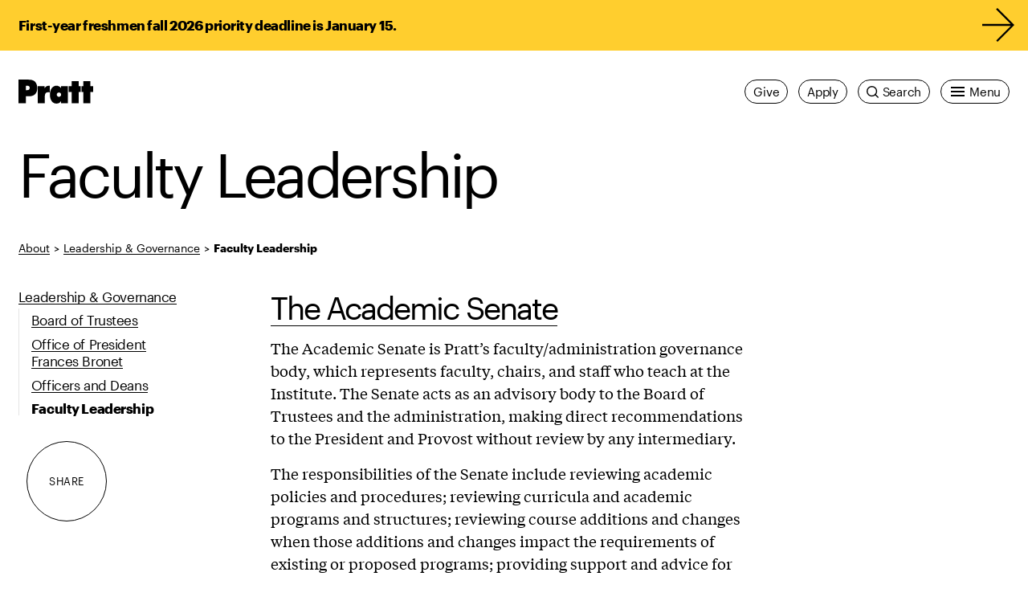

--- FILE ---
content_type: text/html; charset=UTF-8
request_url: https://www.pratt.edu/about/leadership-governance/faculty-leadership/
body_size: 53015
content:
<!DOCTYPE html>
<html class="no-js" lang="en-us">


<head>
  <meta charset="utf-8" /><script type="text/javascript">(window.NREUM||(NREUM={})).init={privacy:{cookies_enabled:true},ajax:{deny_list:["bam.nr-data.net"]},feature_flags:["soft_nav"],distributed_tracing:{enabled:true}};(window.NREUM||(NREUM={})).loader_config={agentID:"1120108901",accountID:"3614465",trustKey:"66686",xpid:"VwAGVVJVDRABVFhWBgkOVFQB",licenseKey:"NRJS-052eab421c2ff9b1260",applicationID:"1094189200",browserID:"1120108901"};;/*! For license information please see nr-loader-spa-1.308.0.min.js.LICENSE.txt */
(()=>{var e,t,r={384:(e,t,r)=>{"use strict";r.d(t,{NT:()=>a,US:()=>u,Zm:()=>o,bQ:()=>d,dV:()=>c,pV:()=>l});var n=r(6154),i=r(1863),s=r(1910);const a={beacon:"bam.nr-data.net",errorBeacon:"bam.nr-data.net"};function o(){return n.gm.NREUM||(n.gm.NREUM={}),void 0===n.gm.newrelic&&(n.gm.newrelic=n.gm.NREUM),n.gm.NREUM}function c(){let e=o();return e.o||(e.o={ST:n.gm.setTimeout,SI:n.gm.setImmediate||n.gm.setInterval,CT:n.gm.clearTimeout,XHR:n.gm.XMLHttpRequest,REQ:n.gm.Request,EV:n.gm.Event,PR:n.gm.Promise,MO:n.gm.MutationObserver,FETCH:n.gm.fetch,WS:n.gm.WebSocket},(0,s.i)(...Object.values(e.o))),e}function d(e,t){let r=o();r.initializedAgents??={},t.initializedAt={ms:(0,i.t)(),date:new Date},r.initializedAgents[e]=t}function u(e,t){o()[e]=t}function l(){return function(){let e=o();const t=e.info||{};e.info={beacon:a.beacon,errorBeacon:a.errorBeacon,...t}}(),function(){let e=o();const t=e.init||{};e.init={...t}}(),c(),function(){let e=o();const t=e.loader_config||{};e.loader_config={...t}}(),o()}},782:(e,t,r)=>{"use strict";r.d(t,{T:()=>n});const n=r(860).K7.pageViewTiming},860:(e,t,r)=>{"use strict";r.d(t,{$J:()=>u,K7:()=>c,P3:()=>d,XX:()=>i,Yy:()=>o,df:()=>s,qY:()=>n,v4:()=>a});const n="events",i="jserrors",s="browser/blobs",a="rum",o="browser/logs",c={ajax:"ajax",genericEvents:"generic_events",jserrors:i,logging:"logging",metrics:"metrics",pageAction:"page_action",pageViewEvent:"page_view_event",pageViewTiming:"page_view_timing",sessionReplay:"session_replay",sessionTrace:"session_trace",softNav:"soft_navigations",spa:"spa"},d={[c.pageViewEvent]:1,[c.pageViewTiming]:2,[c.metrics]:3,[c.jserrors]:4,[c.spa]:5,[c.ajax]:6,[c.sessionTrace]:7,[c.softNav]:8,[c.sessionReplay]:9,[c.logging]:10,[c.genericEvents]:11},u={[c.pageViewEvent]:a,[c.pageViewTiming]:n,[c.ajax]:n,[c.spa]:n,[c.softNav]:n,[c.metrics]:i,[c.jserrors]:i,[c.sessionTrace]:s,[c.sessionReplay]:s,[c.logging]:o,[c.genericEvents]:"ins"}},944:(e,t,r)=>{"use strict";r.d(t,{R:()=>i});var n=r(3241);function i(e,t){"function"==typeof console.debug&&(console.debug("New Relic Warning: https://github.com/newrelic/newrelic-browser-agent/blob/main/docs/warning-codes.md#".concat(e),t),(0,n.W)({agentIdentifier:null,drained:null,type:"data",name:"warn",feature:"warn",data:{code:e,secondary:t}}))}},993:(e,t,r)=>{"use strict";r.d(t,{A$:()=>s,ET:()=>a,TZ:()=>o,p_:()=>i});var n=r(860);const i={ERROR:"ERROR",WARN:"WARN",INFO:"INFO",DEBUG:"DEBUG",TRACE:"TRACE"},s={OFF:0,ERROR:1,WARN:2,INFO:3,DEBUG:4,TRACE:5},a="log",o=n.K7.logging},1541:(e,t,r)=>{"use strict";r.d(t,{U:()=>i,f:()=>n});const n={MFE:"MFE",BA:"BA"};function i(e,t){if(2!==t?.harvestEndpointVersion)return{};const r=t.agentRef.runtime.appMetadata.agents[0].entityGuid;return e?{"source.id":e.id,"source.name":e.name,"source.type":e.type,"parent.id":e.parent?.id||r,"parent.type":e.parent?.type||n.BA}:{"entity.guid":r,appId:t.agentRef.info.applicationID}}},1687:(e,t,r)=>{"use strict";r.d(t,{Ak:()=>d,Ze:()=>h,x3:()=>u});var n=r(3241),i=r(7836),s=r(3606),a=r(860),o=r(2646);const c={};function d(e,t){const r={staged:!1,priority:a.P3[t]||0};l(e),c[e].get(t)||c[e].set(t,r)}function u(e,t){e&&c[e]&&(c[e].get(t)&&c[e].delete(t),p(e,t,!1),c[e].size&&f(e))}function l(e){if(!e)throw new Error("agentIdentifier required");c[e]||(c[e]=new Map)}function h(e="",t="feature",r=!1){if(l(e),!e||!c[e].get(t)||r)return p(e,t);c[e].get(t).staged=!0,f(e)}function f(e){const t=Array.from(c[e]);t.every(([e,t])=>t.staged)&&(t.sort((e,t)=>e[1].priority-t[1].priority),t.forEach(([t])=>{c[e].delete(t),p(e,t)}))}function p(e,t,r=!0){const a=e?i.ee.get(e):i.ee,c=s.i.handlers;if(!a.aborted&&a.backlog&&c){if((0,n.W)({agentIdentifier:e,type:"lifecycle",name:"drain",feature:t}),r){const e=a.backlog[t],r=c[t];if(r){for(let t=0;e&&t<e.length;++t)g(e[t],r);Object.entries(r).forEach(([e,t])=>{Object.values(t||{}).forEach(t=>{t[0]?.on&&t[0]?.context()instanceof o.y&&t[0].on(e,t[1])})})}}a.isolatedBacklog||delete c[t],a.backlog[t]=null,a.emit("drain-"+t,[])}}function g(e,t){var r=e[1];Object.values(t[r]||{}).forEach(t=>{var r=e[0];if(t[0]===r){var n=t[1],i=e[3],s=e[2];n.apply(i,s)}})}},1738:(e,t,r)=>{"use strict";r.d(t,{U:()=>f,Y:()=>h});var n=r(3241),i=r(9908),s=r(1863),a=r(944),o=r(5701),c=r(3969),d=r(8362),u=r(860),l=r(4261);function h(e,t,r,s){const h=s||r;!h||h[e]&&h[e]!==d.d.prototype[e]||(h[e]=function(){(0,i.p)(c.xV,["API/"+e+"/called"],void 0,u.K7.metrics,r.ee),(0,n.W)({agentIdentifier:r.agentIdentifier,drained:!!o.B?.[r.agentIdentifier],type:"data",name:"api",feature:l.Pl+e,data:{}});try{return t.apply(this,arguments)}catch(e){(0,a.R)(23,e)}})}function f(e,t,r,n,a){const o=e.info;null===r?delete o.jsAttributes[t]:o.jsAttributes[t]=r,(a||null===r)&&(0,i.p)(l.Pl+n,[(0,s.t)(),t,r],void 0,"session",e.ee)}},1741:(e,t,r)=>{"use strict";r.d(t,{W:()=>s});var n=r(944),i=r(4261);class s{#e(e,...t){if(this[e]!==s.prototype[e])return this[e](...t);(0,n.R)(35,e)}addPageAction(e,t){return this.#e(i.hG,e,t)}register(e){return this.#e(i.eY,e)}recordCustomEvent(e,t){return this.#e(i.fF,e,t)}setPageViewName(e,t){return this.#e(i.Fw,e,t)}setCustomAttribute(e,t,r){return this.#e(i.cD,e,t,r)}noticeError(e,t){return this.#e(i.o5,e,t)}setUserId(e,t=!1){return this.#e(i.Dl,e,t)}setApplicationVersion(e){return this.#e(i.nb,e)}setErrorHandler(e){return this.#e(i.bt,e)}addRelease(e,t){return this.#e(i.k6,e,t)}log(e,t){return this.#e(i.$9,e,t)}start(){return this.#e(i.d3)}finished(e){return this.#e(i.BL,e)}recordReplay(){return this.#e(i.CH)}pauseReplay(){return this.#e(i.Tb)}addToTrace(e){return this.#e(i.U2,e)}setCurrentRouteName(e){return this.#e(i.PA,e)}interaction(e){return this.#e(i.dT,e)}wrapLogger(e,t,r){return this.#e(i.Wb,e,t,r)}measure(e,t){return this.#e(i.V1,e,t)}consent(e){return this.#e(i.Pv,e)}}},1863:(e,t,r)=>{"use strict";function n(){return Math.floor(performance.now())}r.d(t,{t:()=>n})},1910:(e,t,r)=>{"use strict";r.d(t,{i:()=>s});var n=r(944);const i=new Map;function s(...e){return e.every(e=>{if(i.has(e))return i.get(e);const t="function"==typeof e?e.toString():"",r=t.includes("[native code]"),s=t.includes("nrWrapper");return r||s||(0,n.R)(64,e?.name||t),i.set(e,r),r})}},2555:(e,t,r)=>{"use strict";r.d(t,{D:()=>o,f:()=>a});var n=r(384),i=r(8122);const s={beacon:n.NT.beacon,errorBeacon:n.NT.errorBeacon,licenseKey:void 0,applicationID:void 0,sa:void 0,queueTime:void 0,applicationTime:void 0,ttGuid:void 0,user:void 0,account:void 0,product:void 0,extra:void 0,jsAttributes:{},userAttributes:void 0,atts:void 0,transactionName:void 0,tNamePlain:void 0};function a(e){try{return!!e.licenseKey&&!!e.errorBeacon&&!!e.applicationID}catch(e){return!1}}const o=e=>(0,i.a)(e,s)},2614:(e,t,r)=>{"use strict";r.d(t,{BB:()=>a,H3:()=>n,g:()=>d,iL:()=>c,tS:()=>o,uh:()=>i,wk:()=>s});const n="NRBA",i="SESSION",s=144e5,a=18e5,o={STARTED:"session-started",PAUSE:"session-pause",RESET:"session-reset",RESUME:"session-resume",UPDATE:"session-update"},c={SAME_TAB:"same-tab",CROSS_TAB:"cross-tab"},d={OFF:0,FULL:1,ERROR:2}},2646:(e,t,r)=>{"use strict";r.d(t,{y:()=>n});class n{constructor(e){this.contextId=e}}},2843:(e,t,r)=>{"use strict";r.d(t,{G:()=>s,u:()=>i});var n=r(3878);function i(e,t=!1,r,i){(0,n.DD)("visibilitychange",function(){if(t)return void("hidden"===document.visibilityState&&e());e(document.visibilityState)},r,i)}function s(e,t,r){(0,n.sp)("pagehide",e,t,r)}},3241:(e,t,r)=>{"use strict";r.d(t,{W:()=>s});var n=r(6154);const i="newrelic";function s(e={}){try{n.gm.dispatchEvent(new CustomEvent(i,{detail:e}))}catch(e){}}},3304:(e,t,r)=>{"use strict";r.d(t,{A:()=>s});var n=r(7836);const i=()=>{const e=new WeakSet;return(t,r)=>{if("object"==typeof r&&null!==r){if(e.has(r))return;e.add(r)}return r}};function s(e){try{return JSON.stringify(e,i())??""}catch(e){try{n.ee.emit("internal-error",[e])}catch(e){}return""}}},3333:(e,t,r)=>{"use strict";r.d(t,{$v:()=>u,TZ:()=>n,Xh:()=>c,Zp:()=>i,kd:()=>d,mq:()=>o,nf:()=>a,qN:()=>s});const n=r(860).K7.genericEvents,i=["auxclick","click","copy","keydown","paste","scrollend"],s=["focus","blur"],a=4,o=1e3,c=2e3,d=["PageAction","UserAction","BrowserPerformance"],u={RESOURCES:"experimental.resources",REGISTER:"register"}},3434:(e,t,r)=>{"use strict";r.d(t,{Jt:()=>s,YM:()=>d});var n=r(7836),i=r(5607);const s="nr@original:".concat(i.W),a=50;var o=Object.prototype.hasOwnProperty,c=!1;function d(e,t){return e||(e=n.ee),r.inPlace=function(e,t,n,i,s){n||(n="");const a="-"===n.charAt(0);for(let o=0;o<t.length;o++){const c=t[o],d=e[c];l(d)||(e[c]=r(d,a?c+n:n,i,c,s))}},r.flag=s,r;function r(t,r,n,c,d){return l(t)?t:(r||(r=""),nrWrapper[s]=t,function(e,t,r){if(Object.defineProperty&&Object.keys)try{return Object.keys(e).forEach(function(r){Object.defineProperty(t,r,{get:function(){return e[r]},set:function(t){return e[r]=t,t}})}),t}catch(e){u([e],r)}for(var n in e)o.call(e,n)&&(t[n]=e[n])}(t,nrWrapper,e),nrWrapper);function nrWrapper(){var s,o,l,h;let f;try{o=this,s=[...arguments],l="function"==typeof n?n(s,o):n||{}}catch(t){u([t,"",[s,o,c],l],e)}i(r+"start",[s,o,c],l,d);const p=performance.now();let g;try{return h=t.apply(o,s),g=performance.now(),h}catch(e){throw g=performance.now(),i(r+"err",[s,o,e],l,d),f=e,f}finally{const e=g-p,t={start:p,end:g,duration:e,isLongTask:e>=a,methodName:c,thrownError:f};t.isLongTask&&i("long-task",[t,o],l,d),i(r+"end",[s,o,h],l,d)}}}function i(r,n,i,s){if(!c||t){var a=c;c=!0;try{e.emit(r,n,i,t,s)}catch(t){u([t,r,n,i],e)}c=a}}}function u(e,t){t||(t=n.ee);try{t.emit("internal-error",e)}catch(e){}}function l(e){return!(e&&"function"==typeof e&&e.apply&&!e[s])}},3606:(e,t,r)=>{"use strict";r.d(t,{i:()=>s});var n=r(9908);s.on=a;var i=s.handlers={};function s(e,t,r,s){a(s||n.d,i,e,t,r)}function a(e,t,r,i,s){s||(s="feature"),e||(e=n.d);var a=t[s]=t[s]||{};(a[r]=a[r]||[]).push([e,i])}},3738:(e,t,r)=>{"use strict";r.d(t,{He:()=>i,Kp:()=>o,Lc:()=>d,Rz:()=>u,TZ:()=>n,bD:()=>s,d3:()=>a,jx:()=>l,sl:()=>h,uP:()=>c});const n=r(860).K7.sessionTrace,i="bstResource",s="resource",a="-start",o="-end",c="fn"+a,d="fn"+o,u="pushState",l=1e3,h=3e4},3785:(e,t,r)=>{"use strict";r.d(t,{R:()=>c,b:()=>d});var n=r(9908),i=r(1863),s=r(860),a=r(3969),o=r(993);function c(e,t,r={},c=o.p_.INFO,d=!0,u,l=(0,i.t)()){(0,n.p)(a.xV,["API/logging/".concat(c.toLowerCase(),"/called")],void 0,s.K7.metrics,e),(0,n.p)(o.ET,[l,t,r,c,d,u],void 0,s.K7.logging,e)}function d(e){return"string"==typeof e&&Object.values(o.p_).some(t=>t===e.toUpperCase().trim())}},3878:(e,t,r)=>{"use strict";function n(e,t){return{capture:e,passive:!1,signal:t}}function i(e,t,r=!1,i){window.addEventListener(e,t,n(r,i))}function s(e,t,r=!1,i){document.addEventListener(e,t,n(r,i))}r.d(t,{DD:()=>s,jT:()=>n,sp:()=>i})},3962:(e,t,r)=>{"use strict";r.d(t,{AM:()=>a,O2:()=>l,OV:()=>s,Qu:()=>h,TZ:()=>c,ih:()=>f,pP:()=>o,t1:()=>u,tC:()=>i,wD:()=>d});var n=r(860);const i=["click","keydown","submit"],s="popstate",a="api",o="initialPageLoad",c=n.K7.softNav,d=5e3,u=500,l={INITIAL_PAGE_LOAD:"",ROUTE_CHANGE:1,UNSPECIFIED:2},h={INTERACTION:1,AJAX:2,CUSTOM_END:3,CUSTOM_TRACER:4},f={IP:"in progress",PF:"pending finish",FIN:"finished",CAN:"cancelled"}},3969:(e,t,r)=>{"use strict";r.d(t,{TZ:()=>n,XG:()=>o,rs:()=>i,xV:()=>a,z_:()=>s});const n=r(860).K7.metrics,i="sm",s="cm",a="storeSupportabilityMetrics",o="storeEventMetrics"},4234:(e,t,r)=>{"use strict";r.d(t,{W:()=>s});var n=r(7836),i=r(1687);class s{constructor(e,t){this.agentIdentifier=e,this.ee=n.ee.get(e),this.featureName=t,this.blocked=!1}deregisterDrain(){(0,i.x3)(this.agentIdentifier,this.featureName)}}},4261:(e,t,r)=>{"use strict";r.d(t,{$9:()=>u,BL:()=>c,CH:()=>p,Dl:()=>R,Fw:()=>w,PA:()=>v,Pl:()=>n,Pv:()=>A,Tb:()=>h,U2:()=>a,V1:()=>E,Wb:()=>T,bt:()=>y,cD:()=>b,d3:()=>x,dT:()=>d,eY:()=>g,fF:()=>f,hG:()=>s,hw:()=>i,k6:()=>o,nb:()=>m,o5:()=>l});const n="api-",i=n+"ixn-",s="addPageAction",a="addToTrace",o="addRelease",c="finished",d="interaction",u="log",l="noticeError",h="pauseReplay",f="recordCustomEvent",p="recordReplay",g="register",m="setApplicationVersion",v="setCurrentRouteName",b="setCustomAttribute",y="setErrorHandler",w="setPageViewName",R="setUserId",x="start",T="wrapLogger",E="measure",A="consent"},5205:(e,t,r)=>{"use strict";r.d(t,{j:()=>S});var n=r(384),i=r(1741);var s=r(2555),a=r(3333);const o=e=>{if(!e||"string"!=typeof e)return!1;try{document.createDocumentFragment().querySelector(e)}catch{return!1}return!0};var c=r(2614),d=r(944),u=r(8122);const l="[data-nr-mask]",h=e=>(0,u.a)(e,(()=>{const e={feature_flags:[],experimental:{allow_registered_children:!1,resources:!1},mask_selector:"*",block_selector:"[data-nr-block]",mask_input_options:{color:!1,date:!1,"datetime-local":!1,email:!1,month:!1,number:!1,range:!1,search:!1,tel:!1,text:!1,time:!1,url:!1,week:!1,textarea:!1,select:!1,password:!0}};return{ajax:{deny_list:void 0,block_internal:!0,enabled:!0,autoStart:!0},api:{get allow_registered_children(){return e.feature_flags.includes(a.$v.REGISTER)||e.experimental.allow_registered_children},set allow_registered_children(t){e.experimental.allow_registered_children=t},duplicate_registered_data:!1},browser_consent_mode:{enabled:!1},distributed_tracing:{enabled:void 0,exclude_newrelic_header:void 0,cors_use_newrelic_header:void 0,cors_use_tracecontext_headers:void 0,allowed_origins:void 0},get feature_flags(){return e.feature_flags},set feature_flags(t){e.feature_flags=t},generic_events:{enabled:!0,autoStart:!0},harvest:{interval:30},jserrors:{enabled:!0,autoStart:!0},logging:{enabled:!0,autoStart:!0},metrics:{enabled:!0,autoStart:!0},obfuscate:void 0,page_action:{enabled:!0},page_view_event:{enabled:!0,autoStart:!0},page_view_timing:{enabled:!0,autoStart:!0},performance:{capture_marks:!1,capture_measures:!1,capture_detail:!0,resources:{get enabled(){return e.feature_flags.includes(a.$v.RESOURCES)||e.experimental.resources},set enabled(t){e.experimental.resources=t},asset_types:[],first_party_domains:[],ignore_newrelic:!0}},privacy:{cookies_enabled:!0},proxy:{assets:void 0,beacon:void 0},session:{expiresMs:c.wk,inactiveMs:c.BB},session_replay:{autoStart:!0,enabled:!1,preload:!1,sampling_rate:10,error_sampling_rate:100,collect_fonts:!1,inline_images:!1,fix_stylesheets:!0,mask_all_inputs:!0,get mask_text_selector(){return e.mask_selector},set mask_text_selector(t){o(t)?e.mask_selector="".concat(t,",").concat(l):""===t||null===t?e.mask_selector=l:(0,d.R)(5,t)},get block_class(){return"nr-block"},get ignore_class(){return"nr-ignore"},get mask_text_class(){return"nr-mask"},get block_selector(){return e.block_selector},set block_selector(t){o(t)?e.block_selector+=",".concat(t):""!==t&&(0,d.R)(6,t)},get mask_input_options(){return e.mask_input_options},set mask_input_options(t){t&&"object"==typeof t?e.mask_input_options={...t,password:!0}:(0,d.R)(7,t)}},session_trace:{enabled:!0,autoStart:!0},soft_navigations:{enabled:!0,autoStart:!0},spa:{enabled:!0,autoStart:!0},ssl:void 0,user_actions:{enabled:!0,elementAttributes:["id","className","tagName","type"]}}})());var f=r(6154),p=r(9324);let g=0;const m={buildEnv:p.F3,distMethod:p.Xs,version:p.xv,originTime:f.WN},v={consented:!1},b={appMetadata:{},get consented(){return this.session?.state?.consent||v.consented},set consented(e){v.consented=e},customTransaction:void 0,denyList:void 0,disabled:!1,harvester:void 0,isolatedBacklog:!1,isRecording:!1,loaderType:void 0,maxBytes:3e4,obfuscator:void 0,onerror:void 0,ptid:void 0,releaseIds:{},session:void 0,timeKeeper:void 0,registeredEntities:[],jsAttributesMetadata:{bytes:0},get harvestCount(){return++g}},y=e=>{const t=(0,u.a)(e,b),r=Object.keys(m).reduce((e,t)=>(e[t]={value:m[t],writable:!1,configurable:!0,enumerable:!0},e),{});return Object.defineProperties(t,r)};var w=r(5701);const R=e=>{const t=e.startsWith("http");e+="/",r.p=t?e:"https://"+e};var x=r(7836),T=r(3241);const E={accountID:void 0,trustKey:void 0,agentID:void 0,licenseKey:void 0,applicationID:void 0,xpid:void 0},A=e=>(0,u.a)(e,E),_=new Set;function S(e,t={},r,a){let{init:o,info:c,loader_config:d,runtime:u={},exposed:l=!0}=t;if(!c){const e=(0,n.pV)();o=e.init,c=e.info,d=e.loader_config}e.init=h(o||{}),e.loader_config=A(d||{}),c.jsAttributes??={},f.bv&&(c.jsAttributes.isWorker=!0),e.info=(0,s.D)(c);const p=e.init,g=[c.beacon,c.errorBeacon];_.has(e.agentIdentifier)||(p.proxy.assets&&(R(p.proxy.assets),g.push(p.proxy.assets)),p.proxy.beacon&&g.push(p.proxy.beacon),e.beacons=[...g],function(e){const t=(0,n.pV)();Object.getOwnPropertyNames(i.W.prototype).forEach(r=>{const n=i.W.prototype[r];if("function"!=typeof n||"constructor"===n)return;let s=t[r];e[r]&&!1!==e.exposed&&"micro-agent"!==e.runtime?.loaderType&&(t[r]=(...t)=>{const n=e[r](...t);return s?s(...t):n})})}(e),(0,n.US)("activatedFeatures",w.B)),u.denyList=[...p.ajax.deny_list||[],...p.ajax.block_internal?g:[]],u.ptid=e.agentIdentifier,u.loaderType=r,e.runtime=y(u),_.has(e.agentIdentifier)||(e.ee=x.ee.get(e.agentIdentifier),e.exposed=l,(0,T.W)({agentIdentifier:e.agentIdentifier,drained:!!w.B?.[e.agentIdentifier],type:"lifecycle",name:"initialize",feature:void 0,data:e.config})),_.add(e.agentIdentifier)}},5270:(e,t,r)=>{"use strict";r.d(t,{Aw:()=>a,SR:()=>s,rF:()=>o});var n=r(384),i=r(7767);function s(e){return!!(0,n.dV)().o.MO&&(0,i.V)(e)&&!0===e?.session_trace.enabled}function a(e){return!0===e?.session_replay.preload&&s(e)}function o(e,t){try{if("string"==typeof t?.type){if("password"===t.type.toLowerCase())return"*".repeat(e?.length||0);if(void 0!==t?.dataset?.nrUnmask||t?.classList?.contains("nr-unmask"))return e}}catch(e){}return"string"==typeof e?e.replace(/[\S]/g,"*"):"*".repeat(e?.length||0)}},5289:(e,t,r)=>{"use strict";r.d(t,{GG:()=>a,Qr:()=>c,sB:()=>o});var n=r(3878),i=r(6389);function s(){return"undefined"==typeof document||"complete"===document.readyState}function a(e,t){if(s())return e();const r=(0,i.J)(e),a=setInterval(()=>{s()&&(clearInterval(a),r())},500);(0,n.sp)("load",r,t)}function o(e){if(s())return e();(0,n.DD)("DOMContentLoaded",e)}function c(e){if(s())return e();(0,n.sp)("popstate",e)}},5607:(e,t,r)=>{"use strict";r.d(t,{W:()=>n});const n=(0,r(9566).bz)()},5701:(e,t,r)=>{"use strict";r.d(t,{B:()=>s,t:()=>a});var n=r(3241);const i=new Set,s={};function a(e,t){const r=t.agentIdentifier;s[r]??={},e&&"object"==typeof e&&(i.has(r)||(t.ee.emit("rumresp",[e]),s[r]=e,i.add(r),(0,n.W)({agentIdentifier:r,loaded:!0,drained:!0,type:"lifecycle",name:"load",feature:void 0,data:e})))}},6154:(e,t,r)=>{"use strict";r.d(t,{OF:()=>d,RI:()=>i,WN:()=>h,bv:()=>s,eN:()=>f,gm:()=>a,lR:()=>l,m:()=>c,mw:()=>o,sb:()=>u});var n=r(1863);const i="undefined"!=typeof window&&!!window.document,s="undefined"!=typeof WorkerGlobalScope&&("undefined"!=typeof self&&self instanceof WorkerGlobalScope&&self.navigator instanceof WorkerNavigator||"undefined"!=typeof globalThis&&globalThis instanceof WorkerGlobalScope&&globalThis.navigator instanceof WorkerNavigator),a=i?window:"undefined"!=typeof WorkerGlobalScope&&("undefined"!=typeof self&&self instanceof WorkerGlobalScope&&self||"undefined"!=typeof globalThis&&globalThis instanceof WorkerGlobalScope&&globalThis),o=Boolean("hidden"===a?.document?.visibilityState),c=""+a?.location,d=/iPad|iPhone|iPod/.test(a.navigator?.userAgent),u=d&&"undefined"==typeof SharedWorker,l=(()=>{const e=a.navigator?.userAgent?.match(/Firefox[/\s](\d+\.\d+)/);return Array.isArray(e)&&e.length>=2?+e[1]:0})(),h=Date.now()-(0,n.t)(),f=()=>"undefined"!=typeof PerformanceNavigationTiming&&a?.performance?.getEntriesByType("navigation")?.[0]?.responseStart},6344:(e,t,r)=>{"use strict";r.d(t,{BB:()=>u,Qb:()=>l,TZ:()=>i,Ug:()=>a,Vh:()=>s,_s:()=>o,bc:()=>d,yP:()=>c});var n=r(2614);const i=r(860).K7.sessionReplay,s="errorDuringReplay",a=.12,o={DomContentLoaded:0,Load:1,FullSnapshot:2,IncrementalSnapshot:3,Meta:4,Custom:5},c={[n.g.ERROR]:15e3,[n.g.FULL]:3e5,[n.g.OFF]:0},d={RESET:{message:"Session was reset",sm:"Reset"},IMPORT:{message:"Recorder failed to import",sm:"Import"},TOO_MANY:{message:"429: Too Many Requests",sm:"Too-Many"},TOO_BIG:{message:"Payload was too large",sm:"Too-Big"},CROSS_TAB:{message:"Session Entity was set to OFF on another tab",sm:"Cross-Tab"},ENTITLEMENTS:{message:"Session Replay is not allowed and will not be started",sm:"Entitlement"}},u=5e3,l={API:"api",RESUME:"resume",SWITCH_TO_FULL:"switchToFull",INITIALIZE:"initialize",PRELOAD:"preload"}},6389:(e,t,r)=>{"use strict";function n(e,t=500,r={}){const n=r?.leading||!1;let i;return(...r)=>{n&&void 0===i&&(e.apply(this,r),i=setTimeout(()=>{i=clearTimeout(i)},t)),n||(clearTimeout(i),i=setTimeout(()=>{e.apply(this,r)},t))}}function i(e){let t=!1;return(...r)=>{t||(t=!0,e.apply(this,r))}}r.d(t,{J:()=>i,s:()=>n})},6630:(e,t,r)=>{"use strict";r.d(t,{T:()=>n});const n=r(860).K7.pageViewEvent},6774:(e,t,r)=>{"use strict";r.d(t,{T:()=>n});const n=r(860).K7.jserrors},7295:(e,t,r)=>{"use strict";r.d(t,{Xv:()=>a,gX:()=>i,iW:()=>s});var n=[];function i(e){if(!e||s(e))return!1;if(0===n.length)return!0;if("*"===n[0].hostname)return!1;for(var t=0;t<n.length;t++){var r=n[t];if(r.hostname.test(e.hostname)&&r.pathname.test(e.pathname))return!1}return!0}function s(e){return void 0===e.hostname}function a(e){if(n=[],e&&e.length)for(var t=0;t<e.length;t++){let r=e[t];if(!r)continue;if("*"===r)return void(n=[{hostname:"*"}]);0===r.indexOf("http://")?r=r.substring(7):0===r.indexOf("https://")&&(r=r.substring(8));const i=r.indexOf("/");let s,a;i>0?(s=r.substring(0,i),a=r.substring(i)):(s=r,a="*");let[c]=s.split(":");n.push({hostname:o(c),pathname:o(a,!0)})}}function o(e,t=!1){const r=e.replace(/[.+?^${}()|[\]\\]/g,e=>"\\"+e).replace(/\*/g,".*?");return new RegExp((t?"^":"")+r+"$")}},7485:(e,t,r)=>{"use strict";r.d(t,{D:()=>i});var n=r(6154);function i(e){if(0===(e||"").indexOf("data:"))return{protocol:"data"};try{const t=new URL(e,location.href),r={port:t.port,hostname:t.hostname,pathname:t.pathname,search:t.search,protocol:t.protocol.slice(0,t.protocol.indexOf(":")),sameOrigin:t.protocol===n.gm?.location?.protocol&&t.host===n.gm?.location?.host};return r.port&&""!==r.port||("http:"===t.protocol&&(r.port="80"),"https:"===t.protocol&&(r.port="443")),r.pathname&&""!==r.pathname?r.pathname.startsWith("/")||(r.pathname="/".concat(r.pathname)):r.pathname="/",r}catch(e){return{}}}},7699:(e,t,r)=>{"use strict";r.d(t,{It:()=>s,KC:()=>o,No:()=>i,qh:()=>a});var n=r(860);const i=16e3,s=1e6,a="SESSION_ERROR",o={[n.K7.logging]:!0,[n.K7.genericEvents]:!1,[n.K7.jserrors]:!1,[n.K7.ajax]:!1}},7767:(e,t,r)=>{"use strict";r.d(t,{V:()=>i});var n=r(6154);const i=e=>n.RI&&!0===e?.privacy.cookies_enabled},7836:(e,t,r)=>{"use strict";r.d(t,{P:()=>o,ee:()=>c});var n=r(384),i=r(8990),s=r(2646),a=r(5607);const o="nr@context:".concat(a.W),c=function e(t,r){var n={},a={},u={},l=!1;try{l=16===r.length&&d.initializedAgents?.[r]?.runtime.isolatedBacklog}catch(e){}var h={on:p,addEventListener:p,removeEventListener:function(e,t){var r=n[e];if(!r)return;for(var i=0;i<r.length;i++)r[i]===t&&r.splice(i,1)},emit:function(e,r,n,i,s){!1!==s&&(s=!0);if(c.aborted&&!i)return;t&&s&&t.emit(e,r,n);var o=f(n);g(e).forEach(e=>{e.apply(o,r)});var d=v()[a[e]];d&&d.push([h,e,r,o]);return o},get:m,listeners:g,context:f,buffer:function(e,t){const r=v();if(t=t||"feature",h.aborted)return;Object.entries(e||{}).forEach(([e,n])=>{a[n]=t,t in r||(r[t]=[])})},abort:function(){h._aborted=!0,Object.keys(h.backlog).forEach(e=>{delete h.backlog[e]})},isBuffering:function(e){return!!v()[a[e]]},debugId:r,backlog:l?{}:t&&"object"==typeof t.backlog?t.backlog:{},isolatedBacklog:l};return Object.defineProperty(h,"aborted",{get:()=>{let e=h._aborted||!1;return e||(t&&(e=t.aborted),e)}}),h;function f(e){return e&&e instanceof s.y?e:e?(0,i.I)(e,o,()=>new s.y(o)):new s.y(o)}function p(e,t){n[e]=g(e).concat(t)}function g(e){return n[e]||[]}function m(t){return u[t]=u[t]||e(h,t)}function v(){return h.backlog}}(void 0,"globalEE"),d=(0,n.Zm)();d.ee||(d.ee=c)},8122:(e,t,r)=>{"use strict";r.d(t,{a:()=>i});var n=r(944);function i(e,t){try{if(!e||"object"!=typeof e)return(0,n.R)(3);if(!t||"object"!=typeof t)return(0,n.R)(4);const r=Object.create(Object.getPrototypeOf(t),Object.getOwnPropertyDescriptors(t)),s=0===Object.keys(r).length?e:r;for(let a in s)if(void 0!==e[a])try{if(null===e[a]){r[a]=null;continue}Array.isArray(e[a])&&Array.isArray(t[a])?r[a]=Array.from(new Set([...e[a],...t[a]])):"object"==typeof e[a]&&"object"==typeof t[a]?r[a]=i(e[a],t[a]):r[a]=e[a]}catch(e){r[a]||(0,n.R)(1,e)}return r}catch(e){(0,n.R)(2,e)}}},8139:(e,t,r)=>{"use strict";r.d(t,{u:()=>h});var n=r(7836),i=r(3434),s=r(8990),a=r(6154);const o={},c=a.gm.XMLHttpRequest,d="addEventListener",u="removeEventListener",l="nr@wrapped:".concat(n.P);function h(e){var t=function(e){return(e||n.ee).get("events")}(e);if(o[t.debugId]++)return t;o[t.debugId]=1;var r=(0,i.YM)(t,!0);function h(e){r.inPlace(e,[d,u],"-",p)}function p(e,t){return e[1]}return"getPrototypeOf"in Object&&(a.RI&&f(document,h),c&&f(c.prototype,h),f(a.gm,h)),t.on(d+"-start",function(e,t){var n=e[1];if(null!==n&&("function"==typeof n||"object"==typeof n)&&"newrelic"!==e[0]){var i=(0,s.I)(n,l,function(){var e={object:function(){if("function"!=typeof n.handleEvent)return;return n.handleEvent.apply(n,arguments)},function:n}[typeof n];return e?r(e,"fn-",null,e.name||"anonymous"):n});this.wrapped=e[1]=i}}),t.on(u+"-start",function(e){e[1]=this.wrapped||e[1]}),t}function f(e,t,...r){let n=e;for(;"object"==typeof n&&!Object.prototype.hasOwnProperty.call(n,d);)n=Object.getPrototypeOf(n);n&&t(n,...r)}},8362:(e,t,r)=>{"use strict";r.d(t,{d:()=>s});var n=r(9566),i=r(1741);class s extends i.W{agentIdentifier=(0,n.LA)(16)}},8374:(e,t,r)=>{r.nc=(()=>{try{return document?.currentScript?.nonce}catch(e){}return""})()},8990:(e,t,r)=>{"use strict";r.d(t,{I:()=>i});var n=Object.prototype.hasOwnProperty;function i(e,t,r){if(n.call(e,t))return e[t];var i=r();if(Object.defineProperty&&Object.keys)try{return Object.defineProperty(e,t,{value:i,writable:!0,enumerable:!1}),i}catch(e){}return e[t]=i,i}},9119:(e,t,r)=>{"use strict";r.d(t,{L:()=>s});var n=/([^?#]*)[^#]*(#[^?]*|$).*/,i=/([^?#]*)().*/;function s(e,t){return e?e.replace(t?n:i,"$1$2"):e}},9300:(e,t,r)=>{"use strict";r.d(t,{T:()=>n});const n=r(860).K7.ajax},9324:(e,t,r)=>{"use strict";r.d(t,{AJ:()=>a,F3:()=>i,Xs:()=>s,Yq:()=>o,xv:()=>n});const n="1.308.0",i="PROD",s="CDN",a="@newrelic/rrweb",o="1.0.1"},9566:(e,t,r)=>{"use strict";r.d(t,{LA:()=>o,ZF:()=>c,bz:()=>a,el:()=>d});var n=r(6154);const i="xxxxxxxx-xxxx-4xxx-yxxx-xxxxxxxxxxxx";function s(e,t){return e?15&e[t]:16*Math.random()|0}function a(){const e=n.gm?.crypto||n.gm?.msCrypto;let t,r=0;return e&&e.getRandomValues&&(t=e.getRandomValues(new Uint8Array(30))),i.split("").map(e=>"x"===e?s(t,r++).toString(16):"y"===e?(3&s()|8).toString(16):e).join("")}function o(e){const t=n.gm?.crypto||n.gm?.msCrypto;let r,i=0;t&&t.getRandomValues&&(r=t.getRandomValues(new Uint8Array(e)));const a=[];for(var o=0;o<e;o++)a.push(s(r,i++).toString(16));return a.join("")}function c(){return o(16)}function d(){return o(32)}},9908:(e,t,r)=>{"use strict";r.d(t,{d:()=>n,p:()=>i});var n=r(7836).ee.get("handle");function i(e,t,r,i,s){s?(s.buffer([e],i),s.emit(e,t,r)):(n.buffer([e],i),n.emit(e,t,r))}}},n={};function i(e){var t=n[e];if(void 0!==t)return t.exports;var s=n[e]={exports:{}};return r[e](s,s.exports,i),s.exports}i.m=r,i.d=(e,t)=>{for(var r in t)i.o(t,r)&&!i.o(e,r)&&Object.defineProperty(e,r,{enumerable:!0,get:t[r]})},i.f={},i.e=e=>Promise.all(Object.keys(i.f).reduce((t,r)=>(i.f[r](e,t),t),[])),i.u=e=>({212:"nr-spa-compressor",249:"nr-spa-recorder",478:"nr-spa"}[e]+"-1.308.0.min.js"),i.o=(e,t)=>Object.prototype.hasOwnProperty.call(e,t),e={},t="NRBA-1.308.0.PROD:",i.l=(r,n,s,a)=>{if(e[r])e[r].push(n);else{var o,c;if(void 0!==s)for(var d=document.getElementsByTagName("script"),u=0;u<d.length;u++){var l=d[u];if(l.getAttribute("src")==r||l.getAttribute("data-webpack")==t+s){o=l;break}}if(!o){c=!0;var h={478:"sha512-RSfSVnmHk59T/uIPbdSE0LPeqcEdF4/+XhfJdBuccH5rYMOEZDhFdtnh6X6nJk7hGpzHd9Ujhsy7lZEz/ORYCQ==",249:"sha512-ehJXhmntm85NSqW4MkhfQqmeKFulra3klDyY0OPDUE+sQ3GokHlPh1pmAzuNy//3j4ac6lzIbmXLvGQBMYmrkg==",212:"sha512-B9h4CR46ndKRgMBcK+j67uSR2RCnJfGefU+A7FrgR/k42ovXy5x/MAVFiSvFxuVeEk/pNLgvYGMp1cBSK/G6Fg=="};(o=document.createElement("script")).charset="utf-8",i.nc&&o.setAttribute("nonce",i.nc),o.setAttribute("data-webpack",t+s),o.src=r,0!==o.src.indexOf(window.location.origin+"/")&&(o.crossOrigin="anonymous"),h[a]&&(o.integrity=h[a])}e[r]=[n];var f=(t,n)=>{o.onerror=o.onload=null,clearTimeout(p);var i=e[r];if(delete e[r],o.parentNode&&o.parentNode.removeChild(o),i&&i.forEach(e=>e(n)),t)return t(n)},p=setTimeout(f.bind(null,void 0,{type:"timeout",target:o}),12e4);o.onerror=f.bind(null,o.onerror),o.onload=f.bind(null,o.onload),c&&document.head.appendChild(o)}},i.r=e=>{"undefined"!=typeof Symbol&&Symbol.toStringTag&&Object.defineProperty(e,Symbol.toStringTag,{value:"Module"}),Object.defineProperty(e,"__esModule",{value:!0})},i.p="https://js-agent.newrelic.com/",(()=>{var e={38:0,788:0};i.f.j=(t,r)=>{var n=i.o(e,t)?e[t]:void 0;if(0!==n)if(n)r.push(n[2]);else{var s=new Promise((r,i)=>n=e[t]=[r,i]);r.push(n[2]=s);var a=i.p+i.u(t),o=new Error;i.l(a,r=>{if(i.o(e,t)&&(0!==(n=e[t])&&(e[t]=void 0),n)){var s=r&&("load"===r.type?"missing":r.type),a=r&&r.target&&r.target.src;o.message="Loading chunk "+t+" failed: ("+s+": "+a+")",o.name="ChunkLoadError",o.type=s,o.request=a,n[1](o)}},"chunk-"+t,t)}};var t=(t,r)=>{var n,s,[a,o,c]=r,d=0;if(a.some(t=>0!==e[t])){for(n in o)i.o(o,n)&&(i.m[n]=o[n]);if(c)c(i)}for(t&&t(r);d<a.length;d++)s=a[d],i.o(e,s)&&e[s]&&e[s][0](),e[s]=0},r=self["webpackChunk:NRBA-1.308.0.PROD"]=self["webpackChunk:NRBA-1.308.0.PROD"]||[];r.forEach(t.bind(null,0)),r.push=t.bind(null,r.push.bind(r))})(),(()=>{"use strict";i(8374);var e=i(8362),t=i(860);const r=Object.values(t.K7);var n=i(5205);var s=i(9908),a=i(1863),o=i(4261),c=i(1738);var d=i(1687),u=i(4234),l=i(5289),h=i(6154),f=i(944),p=i(5270),g=i(7767),m=i(6389),v=i(7699);class b extends u.W{constructor(e,t){super(e.agentIdentifier,t),this.agentRef=e,this.abortHandler=void 0,this.featAggregate=void 0,this.loadedSuccessfully=void 0,this.onAggregateImported=new Promise(e=>{this.loadedSuccessfully=e}),this.deferred=Promise.resolve(),!1===e.init[this.featureName].autoStart?this.deferred=new Promise((t,r)=>{this.ee.on("manual-start-all",(0,m.J)(()=>{(0,d.Ak)(e.agentIdentifier,this.featureName),t()}))}):(0,d.Ak)(e.agentIdentifier,t)}importAggregator(e,t,r={}){if(this.featAggregate)return;const n=async()=>{let n;await this.deferred;try{if((0,g.V)(e.init)){const{setupAgentSession:t}=await i.e(478).then(i.bind(i,8766));n=t(e)}}catch(e){(0,f.R)(20,e),this.ee.emit("internal-error",[e]),(0,s.p)(v.qh,[e],void 0,this.featureName,this.ee)}try{if(!this.#t(this.featureName,n,e.init))return(0,d.Ze)(this.agentIdentifier,this.featureName),void this.loadedSuccessfully(!1);const{Aggregate:i}=await t();this.featAggregate=new i(e,r),e.runtime.harvester.initializedAggregates.push(this.featAggregate),this.loadedSuccessfully(!0)}catch(e){(0,f.R)(34,e),this.abortHandler?.(),(0,d.Ze)(this.agentIdentifier,this.featureName,!0),this.loadedSuccessfully(!1),this.ee&&this.ee.abort()}};h.RI?(0,l.GG)(()=>n(),!0):n()}#t(e,r,n){if(this.blocked)return!1;switch(e){case t.K7.sessionReplay:return(0,p.SR)(n)&&!!r;case t.K7.sessionTrace:return!!r;default:return!0}}}var y=i(6630),w=i(2614),R=i(3241);class x extends b{static featureName=y.T;constructor(e){var t;super(e,y.T),this.setupInspectionEvents(e.agentIdentifier),t=e,(0,c.Y)(o.Fw,function(e,r){"string"==typeof e&&("/"!==e.charAt(0)&&(e="/"+e),t.runtime.customTransaction=(r||"http://custom.transaction")+e,(0,s.p)(o.Pl+o.Fw,[(0,a.t)()],void 0,void 0,t.ee))},t),this.importAggregator(e,()=>i.e(478).then(i.bind(i,2467)))}setupInspectionEvents(e){const t=(t,r)=>{t&&(0,R.W)({agentIdentifier:e,timeStamp:t.timeStamp,loaded:"complete"===t.target.readyState,type:"window",name:r,data:t.target.location+""})};(0,l.sB)(e=>{t(e,"DOMContentLoaded")}),(0,l.GG)(e=>{t(e,"load")}),(0,l.Qr)(e=>{t(e,"navigate")}),this.ee.on(w.tS.UPDATE,(t,r)=>{(0,R.W)({agentIdentifier:e,type:"lifecycle",name:"session",data:r})})}}var T=i(384);class E extends e.d{constructor(e){var t;(super(),h.gm)?(this.features={},(0,T.bQ)(this.agentIdentifier,this),this.desiredFeatures=new Set(e.features||[]),this.desiredFeatures.add(x),(0,n.j)(this,e,e.loaderType||"agent"),t=this,(0,c.Y)(o.cD,function(e,r,n=!1){if("string"==typeof e){if(["string","number","boolean"].includes(typeof r)||null===r)return(0,c.U)(t,e,r,o.cD,n);(0,f.R)(40,typeof r)}else(0,f.R)(39,typeof e)},t),function(e){(0,c.Y)(o.Dl,function(t,r=!1){if("string"!=typeof t&&null!==t)return void(0,f.R)(41,typeof t);const n=e.info.jsAttributes["enduser.id"];r&&null!=n&&n!==t?(0,s.p)(o.Pl+"setUserIdAndResetSession",[t],void 0,"session",e.ee):(0,c.U)(e,"enduser.id",t,o.Dl,!0)},e)}(this),function(e){(0,c.Y)(o.nb,function(t){if("string"==typeof t||null===t)return(0,c.U)(e,"application.version",t,o.nb,!1);(0,f.R)(42,typeof t)},e)}(this),function(e){(0,c.Y)(o.d3,function(){e.ee.emit("manual-start-all")},e)}(this),function(e){(0,c.Y)(o.Pv,function(t=!0){if("boolean"==typeof t){if((0,s.p)(o.Pl+o.Pv,[t],void 0,"session",e.ee),e.runtime.consented=t,t){const t=e.features.page_view_event;t.onAggregateImported.then(e=>{const r=t.featAggregate;e&&!r.sentRum&&r.sendRum()})}}else(0,f.R)(65,typeof t)},e)}(this),this.run()):(0,f.R)(21)}get config(){return{info:this.info,init:this.init,loader_config:this.loader_config,runtime:this.runtime}}get api(){return this}run(){try{const e=function(e){const t={};return r.forEach(r=>{t[r]=!!e[r]?.enabled}),t}(this.init),n=[...this.desiredFeatures];n.sort((e,r)=>t.P3[e.featureName]-t.P3[r.featureName]),n.forEach(r=>{if(!e[r.featureName]&&r.featureName!==t.K7.pageViewEvent)return;if(r.featureName===t.K7.spa)return void(0,f.R)(67);const n=function(e){switch(e){case t.K7.ajax:return[t.K7.jserrors];case t.K7.sessionTrace:return[t.K7.ajax,t.K7.pageViewEvent];case t.K7.sessionReplay:return[t.K7.sessionTrace];case t.K7.pageViewTiming:return[t.K7.pageViewEvent];default:return[]}}(r.featureName).filter(e=>!(e in this.features));n.length>0&&(0,f.R)(36,{targetFeature:r.featureName,missingDependencies:n}),this.features[r.featureName]=new r(this)})}catch(e){(0,f.R)(22,e);for(const e in this.features)this.features[e].abortHandler?.();const t=(0,T.Zm)();delete t.initializedAgents[this.agentIdentifier]?.features,delete this.sharedAggregator;return t.ee.get(this.agentIdentifier).abort(),!1}}}var A=i(2843),_=i(782);class S extends b{static featureName=_.T;constructor(e){super(e,_.T),h.RI&&((0,A.u)(()=>(0,s.p)("docHidden",[(0,a.t)()],void 0,_.T,this.ee),!0),(0,A.G)(()=>(0,s.p)("winPagehide",[(0,a.t)()],void 0,_.T,this.ee)),this.importAggregator(e,()=>i.e(478).then(i.bind(i,9917))))}}var O=i(3969);class I extends b{static featureName=O.TZ;constructor(e){super(e,O.TZ),h.RI&&document.addEventListener("securitypolicyviolation",e=>{(0,s.p)(O.xV,["Generic/CSPViolation/Detected"],void 0,this.featureName,this.ee)}),this.importAggregator(e,()=>i.e(478).then(i.bind(i,6555)))}}var N=i(6774),P=i(3878),k=i(3304);class D{constructor(e,t,r,n,i){this.name="UncaughtError",this.message="string"==typeof e?e:(0,k.A)(e),this.sourceURL=t,this.line=r,this.column=n,this.__newrelic=i}}function C(e){return M(e)?e:new D(void 0!==e?.message?e.message:e,e?.filename||e?.sourceURL,e?.lineno||e?.line,e?.colno||e?.col,e?.__newrelic,e?.cause)}function j(e){const t="Unhandled Promise Rejection: ";if(!e?.reason)return;if(M(e.reason)){try{e.reason.message.startsWith(t)||(e.reason.message=t+e.reason.message)}catch(e){}return C(e.reason)}const r=C(e.reason);return(r.message||"").startsWith(t)||(r.message=t+r.message),r}function L(e){if(e.error instanceof SyntaxError&&!/:\d+$/.test(e.error.stack?.trim())){const t=new D(e.message,e.filename,e.lineno,e.colno,e.error.__newrelic,e.cause);return t.name=SyntaxError.name,t}return M(e.error)?e.error:C(e)}function M(e){return e instanceof Error&&!!e.stack}function H(e,r,n,i,o=(0,a.t)()){"string"==typeof e&&(e=new Error(e)),(0,s.p)("err",[e,o,!1,r,n.runtime.isRecording,void 0,i],void 0,t.K7.jserrors,n.ee),(0,s.p)("uaErr",[],void 0,t.K7.genericEvents,n.ee)}var B=i(1541),K=i(993),W=i(3785);function U(e,{customAttributes:t={},level:r=K.p_.INFO}={},n,i,s=(0,a.t)()){(0,W.R)(n.ee,e,t,r,!1,i,s)}function F(e,r,n,i,c=(0,a.t)()){(0,s.p)(o.Pl+o.hG,[c,e,r,i],void 0,t.K7.genericEvents,n.ee)}function V(e,r,n,i,c=(0,a.t)()){const{start:d,end:u,customAttributes:l}=r||{},h={customAttributes:l||{}};if("object"!=typeof h.customAttributes||"string"!=typeof e||0===e.length)return void(0,f.R)(57);const p=(e,t)=>null==e?t:"number"==typeof e?e:e instanceof PerformanceMark?e.startTime:Number.NaN;if(h.start=p(d,0),h.end=p(u,c),Number.isNaN(h.start)||Number.isNaN(h.end))(0,f.R)(57);else{if(h.duration=h.end-h.start,!(h.duration<0))return(0,s.p)(o.Pl+o.V1,[h,e,i],void 0,t.K7.genericEvents,n.ee),h;(0,f.R)(58)}}function G(e,r={},n,i,c=(0,a.t)()){(0,s.p)(o.Pl+o.fF,[c,e,r,i],void 0,t.K7.genericEvents,n.ee)}function z(e){(0,c.Y)(o.eY,function(t){return Y(e,t)},e)}function Y(e,r,n){(0,f.R)(54,"newrelic.register"),r||={},r.type=B.f.MFE,r.licenseKey||=e.info.licenseKey,r.blocked=!1,r.parent=n||{},Array.isArray(r.tags)||(r.tags=[]);const i={};r.tags.forEach(e=>{"name"!==e&&"id"!==e&&(i["source.".concat(e)]=!0)}),r.isolated??=!0;let o=()=>{};const c=e.runtime.registeredEntities;if(!r.isolated){const e=c.find(({metadata:{target:{id:e}}})=>e===r.id&&!r.isolated);if(e)return e}const d=e=>{r.blocked=!0,o=e};function u(e){return"string"==typeof e&&!!e.trim()&&e.trim().length<501||"number"==typeof e}e.init.api.allow_registered_children||d((0,m.J)(()=>(0,f.R)(55))),u(r.id)&&u(r.name)||d((0,m.J)(()=>(0,f.R)(48,r)));const l={addPageAction:(t,n={})=>g(F,[t,{...i,...n},e],r),deregister:()=>{d((0,m.J)(()=>(0,f.R)(68)))},log:(t,n={})=>g(U,[t,{...n,customAttributes:{...i,...n.customAttributes||{}}},e],r),measure:(t,n={})=>g(V,[t,{...n,customAttributes:{...i,...n.customAttributes||{}}},e],r),noticeError:(t,n={})=>g(H,[t,{...i,...n},e],r),register:(t={})=>g(Y,[e,t],l.metadata.target),recordCustomEvent:(t,n={})=>g(G,[t,{...i,...n},e],r),setApplicationVersion:e=>p("application.version",e),setCustomAttribute:(e,t)=>p(e,t),setUserId:e=>p("enduser.id",e),metadata:{customAttributes:i,target:r}},h=()=>(r.blocked&&o(),r.blocked);h()||c.push(l);const p=(e,t)=>{h()||(i[e]=t)},g=(r,n,i)=>{if(h())return;const o=(0,a.t)();(0,s.p)(O.xV,["API/register/".concat(r.name,"/called")],void 0,t.K7.metrics,e.ee);try{if(e.init.api.duplicate_registered_data&&"register"!==r.name){let e=n;if(n[1]instanceof Object){const t={"child.id":i.id,"child.type":i.type};e="customAttributes"in n[1]?[n[0],{...n[1],customAttributes:{...n[1].customAttributes,...t}},...n.slice(2)]:[n[0],{...n[1],...t},...n.slice(2)]}r(...e,void 0,o)}return r(...n,i,o)}catch(e){(0,f.R)(50,e)}};return l}class Z extends b{static featureName=N.T;constructor(e){var t;super(e,N.T),t=e,(0,c.Y)(o.o5,(e,r)=>H(e,r,t),t),function(e){(0,c.Y)(o.bt,function(t){e.runtime.onerror=t},e)}(e),function(e){let t=0;(0,c.Y)(o.k6,function(e,r){++t>10||(this.runtime.releaseIds[e.slice(-200)]=(""+r).slice(-200))},e)}(e),z(e);try{this.removeOnAbort=new AbortController}catch(e){}this.ee.on("internal-error",(t,r)=>{this.abortHandler&&(0,s.p)("ierr",[C(t),(0,a.t)(),!0,{},e.runtime.isRecording,r],void 0,this.featureName,this.ee)}),h.gm.addEventListener("unhandledrejection",t=>{this.abortHandler&&(0,s.p)("err",[j(t),(0,a.t)(),!1,{unhandledPromiseRejection:1},e.runtime.isRecording],void 0,this.featureName,this.ee)},(0,P.jT)(!1,this.removeOnAbort?.signal)),h.gm.addEventListener("error",t=>{this.abortHandler&&(0,s.p)("err",[L(t),(0,a.t)(),!1,{},e.runtime.isRecording],void 0,this.featureName,this.ee)},(0,P.jT)(!1,this.removeOnAbort?.signal)),this.abortHandler=this.#r,this.importAggregator(e,()=>i.e(478).then(i.bind(i,2176)))}#r(){this.removeOnAbort?.abort(),this.abortHandler=void 0}}var q=i(8990);let X=1;function J(e){const t=typeof e;return!e||"object"!==t&&"function"!==t?-1:e===h.gm?0:(0,q.I)(e,"nr@id",function(){return X++})}function Q(e){if("string"==typeof e&&e.length)return e.length;if("object"==typeof e){if("undefined"!=typeof ArrayBuffer&&e instanceof ArrayBuffer&&e.byteLength)return e.byteLength;if("undefined"!=typeof Blob&&e instanceof Blob&&e.size)return e.size;if(!("undefined"!=typeof FormData&&e instanceof FormData))try{return(0,k.A)(e).length}catch(e){return}}}var ee=i(8139),te=i(7836),re=i(3434);const ne={},ie=["open","send"];function se(e){var t=e||te.ee;const r=function(e){return(e||te.ee).get("xhr")}(t);if(void 0===h.gm.XMLHttpRequest)return r;if(ne[r.debugId]++)return r;ne[r.debugId]=1,(0,ee.u)(t);var n=(0,re.YM)(r),i=h.gm.XMLHttpRequest,s=h.gm.MutationObserver,a=h.gm.Promise,o=h.gm.setInterval,c="readystatechange",d=["onload","onerror","onabort","onloadstart","onloadend","onprogress","ontimeout"],u=[],l=h.gm.XMLHttpRequest=function(e){const t=new i(e),s=r.context(t);try{r.emit("new-xhr",[t],s),t.addEventListener(c,(a=s,function(){var e=this;e.readyState>3&&!a.resolved&&(a.resolved=!0,r.emit("xhr-resolved",[],e)),n.inPlace(e,d,"fn-",y)}),(0,P.jT)(!1))}catch(e){(0,f.R)(15,e);try{r.emit("internal-error",[e])}catch(e){}}var a;return t};function p(e,t){n.inPlace(t,["onreadystatechange"],"fn-",y)}if(function(e,t){for(var r in e)t[r]=e[r]}(i,l),l.prototype=i.prototype,n.inPlace(l.prototype,ie,"-xhr-",y),r.on("send-xhr-start",function(e,t){p(e,t),function(e){u.push(e),s&&(g?g.then(b):o?o(b):(m=-m,v.data=m))}(t)}),r.on("open-xhr-start",p),s){var g=a&&a.resolve();if(!o&&!a){var m=1,v=document.createTextNode(m);new s(b).observe(v,{characterData:!0})}}else t.on("fn-end",function(e){e[0]&&e[0].type===c||b()});function b(){for(var e=0;e<u.length;e++)p(0,u[e]);u.length&&(u=[])}function y(e,t){return t}return r}var ae="fetch-",oe=ae+"body-",ce=["arrayBuffer","blob","json","text","formData"],de=h.gm.Request,ue=h.gm.Response,le="prototype";const he={};function fe(e){const t=function(e){return(e||te.ee).get("fetch")}(e);if(!(de&&ue&&h.gm.fetch))return t;if(he[t.debugId]++)return t;function r(e,r,n){var i=e[r];"function"==typeof i&&(e[r]=function(){var e,r=[...arguments],s={};t.emit(n+"before-start",[r],s),s[te.P]&&s[te.P].dt&&(e=s[te.P].dt);var a=i.apply(this,r);return t.emit(n+"start",[r,e],a),a.then(function(e){return t.emit(n+"end",[null,e],a),e},function(e){throw t.emit(n+"end",[e],a),e})})}return he[t.debugId]=1,ce.forEach(e=>{r(de[le],e,oe),r(ue[le],e,oe)}),r(h.gm,"fetch",ae),t.on(ae+"end",function(e,r){var n=this;if(r){var i=r.headers.get("content-length");null!==i&&(n.rxSize=i),t.emit(ae+"done",[null,r],n)}else t.emit(ae+"done",[e],n)}),t}var pe=i(7485),ge=i(9566);class me{constructor(e){this.agentRef=e}generateTracePayload(e){const t=this.agentRef.loader_config;if(!this.shouldGenerateTrace(e)||!t)return null;var r=(t.accountID||"").toString()||null,n=(t.agentID||"").toString()||null,i=(t.trustKey||"").toString()||null;if(!r||!n)return null;var s=(0,ge.ZF)(),a=(0,ge.el)(),o=Date.now(),c={spanId:s,traceId:a,timestamp:o};return(e.sameOrigin||this.isAllowedOrigin(e)&&this.useTraceContextHeadersForCors())&&(c.traceContextParentHeader=this.generateTraceContextParentHeader(s,a),c.traceContextStateHeader=this.generateTraceContextStateHeader(s,o,r,n,i)),(e.sameOrigin&&!this.excludeNewrelicHeader()||!e.sameOrigin&&this.isAllowedOrigin(e)&&this.useNewrelicHeaderForCors())&&(c.newrelicHeader=this.generateTraceHeader(s,a,o,r,n,i)),c}generateTraceContextParentHeader(e,t){return"00-"+t+"-"+e+"-01"}generateTraceContextStateHeader(e,t,r,n,i){return i+"@nr=0-1-"+r+"-"+n+"-"+e+"----"+t}generateTraceHeader(e,t,r,n,i,s){if(!("function"==typeof h.gm?.btoa))return null;var a={v:[0,1],d:{ty:"Browser",ac:n,ap:i,id:e,tr:t,ti:r}};return s&&n!==s&&(a.d.tk=s),btoa((0,k.A)(a))}shouldGenerateTrace(e){return this.agentRef.init?.distributed_tracing?.enabled&&this.isAllowedOrigin(e)}isAllowedOrigin(e){var t=!1;const r=this.agentRef.init?.distributed_tracing;if(e.sameOrigin)t=!0;else if(r?.allowed_origins instanceof Array)for(var n=0;n<r.allowed_origins.length;n++){var i=(0,pe.D)(r.allowed_origins[n]);if(e.hostname===i.hostname&&e.protocol===i.protocol&&e.port===i.port){t=!0;break}}return t}excludeNewrelicHeader(){var e=this.agentRef.init?.distributed_tracing;return!!e&&!!e.exclude_newrelic_header}useNewrelicHeaderForCors(){var e=this.agentRef.init?.distributed_tracing;return!!e&&!1!==e.cors_use_newrelic_header}useTraceContextHeadersForCors(){var e=this.agentRef.init?.distributed_tracing;return!!e&&!!e.cors_use_tracecontext_headers}}var ve=i(9300),be=i(7295);function ye(e){return"string"==typeof e?e:e instanceof(0,T.dV)().o.REQ?e.url:h.gm?.URL&&e instanceof URL?e.href:void 0}var we=["load","error","abort","timeout"],Re=we.length,xe=(0,T.dV)().o.REQ,Te=(0,T.dV)().o.XHR;const Ee="X-NewRelic-App-Data";class Ae extends b{static featureName=ve.T;constructor(e){super(e,ve.T),this.dt=new me(e),this.handler=(e,t,r,n)=>(0,s.p)(e,t,r,n,this.ee);try{const e={xmlhttprequest:"xhr",fetch:"fetch",beacon:"beacon"};h.gm?.performance?.getEntriesByType("resource").forEach(r=>{if(r.initiatorType in e&&0!==r.responseStatus){const n={status:r.responseStatus},i={rxSize:r.transferSize,duration:Math.floor(r.duration),cbTime:0};_e(n,r.name),this.handler("xhr",[n,i,r.startTime,r.responseEnd,e[r.initiatorType]],void 0,t.K7.ajax)}})}catch(e){}fe(this.ee),se(this.ee),function(e,r,n,i){function o(e){var t=this;t.totalCbs=0,t.called=0,t.cbTime=0,t.end=T,t.ended=!1,t.xhrGuids={},t.lastSize=null,t.loadCaptureCalled=!1,t.params=this.params||{},t.metrics=this.metrics||{},t.latestLongtaskEnd=0,e.addEventListener("load",function(r){E(t,e)},(0,P.jT)(!1)),h.lR||e.addEventListener("progress",function(e){t.lastSize=e.loaded},(0,P.jT)(!1))}function c(e){this.params={method:e[0]},_e(this,e[1]),this.metrics={}}function d(t,r){e.loader_config.xpid&&this.sameOrigin&&r.setRequestHeader("X-NewRelic-ID",e.loader_config.xpid);var n=i.generateTracePayload(this.parsedOrigin);if(n){var s=!1;n.newrelicHeader&&(r.setRequestHeader("newrelic",n.newrelicHeader),s=!0),n.traceContextParentHeader&&(r.setRequestHeader("traceparent",n.traceContextParentHeader),n.traceContextStateHeader&&r.setRequestHeader("tracestate",n.traceContextStateHeader),s=!0),s&&(this.dt=n)}}function u(e,t){var n=this.metrics,i=e[0],s=this;if(n&&i){var o=Q(i);o&&(n.txSize=o)}this.startTime=(0,a.t)(),this.body=i,this.listener=function(e){try{"abort"!==e.type||s.loadCaptureCalled||(s.params.aborted=!0),("load"!==e.type||s.called===s.totalCbs&&(s.onloadCalled||"function"!=typeof t.onload)&&"function"==typeof s.end)&&s.end(t)}catch(e){try{r.emit("internal-error",[e])}catch(e){}}};for(var c=0;c<Re;c++)t.addEventListener(we[c],this.listener,(0,P.jT)(!1))}function l(e,t,r){this.cbTime+=e,t?this.onloadCalled=!0:this.called+=1,this.called!==this.totalCbs||!this.onloadCalled&&"function"==typeof r.onload||"function"!=typeof this.end||this.end(r)}function f(e,t){var r=""+J(e)+!!t;this.xhrGuids&&!this.xhrGuids[r]&&(this.xhrGuids[r]=!0,this.totalCbs+=1)}function p(e,t){var r=""+J(e)+!!t;this.xhrGuids&&this.xhrGuids[r]&&(delete this.xhrGuids[r],this.totalCbs-=1)}function g(){this.endTime=(0,a.t)()}function m(e,t){t instanceof Te&&"load"===e[0]&&r.emit("xhr-load-added",[e[1],e[2]],t)}function v(e,t){t instanceof Te&&"load"===e[0]&&r.emit("xhr-load-removed",[e[1],e[2]],t)}function b(e,t,r){t instanceof Te&&("onload"===r&&(this.onload=!0),("load"===(e[0]&&e[0].type)||this.onload)&&(this.xhrCbStart=(0,a.t)()))}function y(e,t){this.xhrCbStart&&r.emit("xhr-cb-time",[(0,a.t)()-this.xhrCbStart,this.onload,t],t)}function w(e){var t,r=e[1]||{};if("string"==typeof e[0]?0===(t=e[0]).length&&h.RI&&(t=""+h.gm.location.href):e[0]&&e[0].url?t=e[0].url:h.gm?.URL&&e[0]&&e[0]instanceof URL?t=e[0].href:"function"==typeof e[0].toString&&(t=e[0].toString()),"string"==typeof t&&0!==t.length){t&&(this.parsedOrigin=(0,pe.D)(t),this.sameOrigin=this.parsedOrigin.sameOrigin);var n=i.generateTracePayload(this.parsedOrigin);if(n&&(n.newrelicHeader||n.traceContextParentHeader))if(e[0]&&e[0].headers)o(e[0].headers,n)&&(this.dt=n);else{var s={};for(var a in r)s[a]=r[a];s.headers=new Headers(r.headers||{}),o(s.headers,n)&&(this.dt=n),e.length>1?e[1]=s:e.push(s)}}function o(e,t){var r=!1;return t.newrelicHeader&&(e.set("newrelic",t.newrelicHeader),r=!0),t.traceContextParentHeader&&(e.set("traceparent",t.traceContextParentHeader),t.traceContextStateHeader&&e.set("tracestate",t.traceContextStateHeader),r=!0),r}}function R(e,t){this.params={},this.metrics={},this.startTime=(0,a.t)(),this.dt=t,e.length>=1&&(this.target=e[0]),e.length>=2&&(this.opts=e[1]);var r=this.opts||{},n=this.target;_e(this,ye(n));var i=(""+(n&&n instanceof xe&&n.method||r.method||"GET")).toUpperCase();this.params.method=i,this.body=r.body,this.txSize=Q(r.body)||0}function x(e,r){if(this.endTime=(0,a.t)(),this.params||(this.params={}),(0,be.iW)(this.params))return;let i;this.params.status=r?r.status:0,"string"==typeof this.rxSize&&this.rxSize.length>0&&(i=+this.rxSize);const s={txSize:this.txSize,rxSize:i,duration:(0,a.t)()-this.startTime};n("xhr",[this.params,s,this.startTime,this.endTime,"fetch"],this,t.K7.ajax)}function T(e){const r=this.params,i=this.metrics;if(!this.ended){this.ended=!0;for(let t=0;t<Re;t++)e.removeEventListener(we[t],this.listener,!1);r.aborted||(0,be.iW)(r)||(i.duration=(0,a.t)()-this.startTime,this.loadCaptureCalled||4!==e.readyState?null==r.status&&(r.status=0):E(this,e),i.cbTime=this.cbTime,n("xhr",[r,i,this.startTime,this.endTime,"xhr"],this,t.K7.ajax))}}function E(e,n){e.params.status=n.status;var i=function(e,t){var r=e.responseType;return"json"===r&&null!==t?t:"arraybuffer"===r||"blob"===r||"json"===r?Q(e.response):"text"===r||""===r||void 0===r?Q(e.responseText):void 0}(n,e.lastSize);if(i&&(e.metrics.rxSize=i),e.sameOrigin&&n.getAllResponseHeaders().indexOf(Ee)>=0){var a=n.getResponseHeader(Ee);a&&((0,s.p)(O.rs,["Ajax/CrossApplicationTracing/Header/Seen"],void 0,t.K7.metrics,r),e.params.cat=a.split(", ").pop())}e.loadCaptureCalled=!0}r.on("new-xhr",o),r.on("open-xhr-start",c),r.on("open-xhr-end",d),r.on("send-xhr-start",u),r.on("xhr-cb-time",l),r.on("xhr-load-added",f),r.on("xhr-load-removed",p),r.on("xhr-resolved",g),r.on("addEventListener-end",m),r.on("removeEventListener-end",v),r.on("fn-end",y),r.on("fetch-before-start",w),r.on("fetch-start",R),r.on("fn-start",b),r.on("fetch-done",x)}(e,this.ee,this.handler,this.dt),this.importAggregator(e,()=>i.e(478).then(i.bind(i,3845)))}}function _e(e,t){var r=(0,pe.D)(t),n=e.params||e;n.hostname=r.hostname,n.port=r.port,n.protocol=r.protocol,n.host=r.hostname+":"+r.port,n.pathname=r.pathname,e.parsedOrigin=r,e.sameOrigin=r.sameOrigin}const Se={},Oe=["pushState","replaceState"];function Ie(e){const t=function(e){return(e||te.ee).get("history")}(e);return!h.RI||Se[t.debugId]++||(Se[t.debugId]=1,(0,re.YM)(t).inPlace(window.history,Oe,"-")),t}var Ne=i(3738);function Pe(e){(0,c.Y)(o.BL,function(r=Date.now()){const n=r-h.WN;n<0&&(0,f.R)(62,r),(0,s.p)(O.XG,[o.BL,{time:n}],void 0,t.K7.metrics,e.ee),e.addToTrace({name:o.BL,start:r,origin:"nr"}),(0,s.p)(o.Pl+o.hG,[n,o.BL],void 0,t.K7.genericEvents,e.ee)},e)}const{He:ke,bD:De,d3:Ce,Kp:je,TZ:Le,Lc:Me,uP:He,Rz:Be}=Ne;class Ke extends b{static featureName=Le;constructor(e){var r;super(e,Le),r=e,(0,c.Y)(o.U2,function(e){if(!(e&&"object"==typeof e&&e.name&&e.start))return;const n={n:e.name,s:e.start-h.WN,e:(e.end||e.start)-h.WN,o:e.origin||"",t:"api"};n.s<0||n.e<0||n.e<n.s?(0,f.R)(61,{start:n.s,end:n.e}):(0,s.p)("bstApi",[n],void 0,t.K7.sessionTrace,r.ee)},r),Pe(e);if(!(0,g.V)(e.init))return void this.deregisterDrain();const n=this.ee;let d;Ie(n),this.eventsEE=(0,ee.u)(n),this.eventsEE.on(He,function(e,t){this.bstStart=(0,a.t)()}),this.eventsEE.on(Me,function(e,r){(0,s.p)("bst",[e[0],r,this.bstStart,(0,a.t)()],void 0,t.K7.sessionTrace,n)}),n.on(Be+Ce,function(e){this.time=(0,a.t)(),this.startPath=location.pathname+location.hash}),n.on(Be+je,function(e){(0,s.p)("bstHist",[location.pathname+location.hash,this.startPath,this.time],void 0,t.K7.sessionTrace,n)});try{d=new PerformanceObserver(e=>{const r=e.getEntries();(0,s.p)(ke,[r],void 0,t.K7.sessionTrace,n)}),d.observe({type:De,buffered:!0})}catch(e){}this.importAggregator(e,()=>i.e(478).then(i.bind(i,6974)),{resourceObserver:d})}}var We=i(6344);class Ue extends b{static featureName=We.TZ;#n;recorder;constructor(e){var r;let n;super(e,We.TZ),r=e,(0,c.Y)(o.CH,function(){(0,s.p)(o.CH,[],void 0,t.K7.sessionReplay,r.ee)},r),function(e){(0,c.Y)(o.Tb,function(){(0,s.p)(o.Tb,[],void 0,t.K7.sessionReplay,e.ee)},e)}(e);try{n=JSON.parse(localStorage.getItem("".concat(w.H3,"_").concat(w.uh)))}catch(e){}(0,p.SR)(e.init)&&this.ee.on(o.CH,()=>this.#i()),this.#s(n)&&this.importRecorder().then(e=>{e.startRecording(We.Qb.PRELOAD,n?.sessionReplayMode)}),this.importAggregator(this.agentRef,()=>i.e(478).then(i.bind(i,6167)),this),this.ee.on("err",e=>{this.blocked||this.agentRef.runtime.isRecording&&(this.errorNoticed=!0,(0,s.p)(We.Vh,[e],void 0,this.featureName,this.ee))})}#s(e){return e&&(e.sessionReplayMode===w.g.FULL||e.sessionReplayMode===w.g.ERROR)||(0,p.Aw)(this.agentRef.init)}importRecorder(){return this.recorder?Promise.resolve(this.recorder):(this.#n??=Promise.all([i.e(478),i.e(249)]).then(i.bind(i,4866)).then(({Recorder:e})=>(this.recorder=new e(this),this.recorder)).catch(e=>{throw this.ee.emit("internal-error",[e]),this.blocked=!0,e}),this.#n)}#i(){this.blocked||(this.featAggregate?this.featAggregate.mode!==w.g.FULL&&this.featAggregate.initializeRecording(w.g.FULL,!0,We.Qb.API):this.importRecorder().then(()=>{this.recorder.startRecording(We.Qb.API,w.g.FULL)}))}}var Fe=i(3962);class Ve extends b{static featureName=Fe.TZ;constructor(e){if(super(e,Fe.TZ),function(e){const r=e.ee.get("tracer");function n(){}(0,c.Y)(o.dT,function(e){return(new n).get("object"==typeof e?e:{})},e);const i=n.prototype={createTracer:function(n,i){var o={},c=this,d="function"==typeof i;return(0,s.p)(O.xV,["API/createTracer/called"],void 0,t.K7.metrics,e.ee),function(){if(r.emit((d?"":"no-")+"fn-start",[(0,a.t)(),c,d],o),d)try{return i.apply(this,arguments)}catch(e){const t="string"==typeof e?new Error(e):e;throw r.emit("fn-err",[arguments,this,t],o),t}finally{r.emit("fn-end",[(0,a.t)()],o)}}}};["actionText","setName","setAttribute","save","ignore","onEnd","getContext","end","get"].forEach(r=>{c.Y.apply(this,[r,function(){return(0,s.p)(o.hw+r,[performance.now(),...arguments],this,t.K7.softNav,e.ee),this},e,i])}),(0,c.Y)(o.PA,function(){(0,s.p)(o.hw+"routeName",[performance.now(),...arguments],void 0,t.K7.softNav,e.ee)},e)}(e),!h.RI||!(0,T.dV)().o.MO)return;const r=Ie(this.ee);try{this.removeOnAbort=new AbortController}catch(e){}Fe.tC.forEach(e=>{(0,P.sp)(e,e=>{l(e)},!0,this.removeOnAbort?.signal)});const n=()=>(0,s.p)("newURL",[(0,a.t)(),""+window.location],void 0,this.featureName,this.ee);r.on("pushState-end",n),r.on("replaceState-end",n),(0,P.sp)(Fe.OV,e=>{l(e),(0,s.p)("newURL",[e.timeStamp,""+window.location],void 0,this.featureName,this.ee)},!0,this.removeOnAbort?.signal);let d=!1;const u=new((0,T.dV)().o.MO)((e,t)=>{d||(d=!0,requestAnimationFrame(()=>{(0,s.p)("newDom",[(0,a.t)()],void 0,this.featureName,this.ee),d=!1}))}),l=(0,m.s)(e=>{"loading"!==document.readyState&&((0,s.p)("newUIEvent",[e],void 0,this.featureName,this.ee),u.observe(document.body,{attributes:!0,childList:!0,subtree:!0,characterData:!0}))},100,{leading:!0});this.abortHandler=function(){this.removeOnAbort?.abort(),u.disconnect(),this.abortHandler=void 0},this.importAggregator(e,()=>i.e(478).then(i.bind(i,4393)),{domObserver:u})}}var Ge=i(3333),ze=i(9119);const Ye={},Ze=new Set;function qe(e){return"string"==typeof e?{type:"string",size:(new TextEncoder).encode(e).length}:e instanceof ArrayBuffer?{type:"ArrayBuffer",size:e.byteLength}:e instanceof Blob?{type:"Blob",size:e.size}:e instanceof DataView?{type:"DataView",size:e.byteLength}:ArrayBuffer.isView(e)?{type:"TypedArray",size:e.byteLength}:{type:"unknown",size:0}}class Xe{constructor(e,t){this.timestamp=(0,a.t)(),this.currentUrl=(0,ze.L)(window.location.href),this.socketId=(0,ge.LA)(8),this.requestedUrl=(0,ze.L)(e),this.requestedProtocols=Array.isArray(t)?t.join(","):t||"",this.openedAt=void 0,this.protocol=void 0,this.extensions=void 0,this.binaryType=void 0,this.messageOrigin=void 0,this.messageCount=0,this.messageBytes=0,this.messageBytesMin=0,this.messageBytesMax=0,this.messageTypes=void 0,this.sendCount=0,this.sendBytes=0,this.sendBytesMin=0,this.sendBytesMax=0,this.sendTypes=void 0,this.closedAt=void 0,this.closeCode=void 0,this.closeReason="unknown",this.closeWasClean=void 0,this.connectedDuration=0,this.hasErrors=void 0}}class $e extends b{static featureName=Ge.TZ;constructor(e){super(e,Ge.TZ);const r=e.init.feature_flags.includes("websockets"),n=[e.init.page_action.enabled,e.init.performance.capture_marks,e.init.performance.capture_measures,e.init.performance.resources.enabled,e.init.user_actions.enabled,r];var d;let u,l;if(d=e,(0,c.Y)(o.hG,(e,t)=>F(e,t,d),d),function(e){(0,c.Y)(o.fF,(t,r)=>G(t,r,e),e)}(e),Pe(e),z(e),function(e){(0,c.Y)(o.V1,(t,r)=>V(t,r,e),e)}(e),r&&(l=function(e){if(!(0,T.dV)().o.WS)return e;const t=e.get("websockets");if(Ye[t.debugId]++)return t;Ye[t.debugId]=1,(0,A.G)(()=>{const e=(0,a.t)();Ze.forEach(r=>{r.nrData.closedAt=e,r.nrData.closeCode=1001,r.nrData.closeReason="Page navigating away",r.nrData.closeWasClean=!1,r.nrData.openedAt&&(r.nrData.connectedDuration=e-r.nrData.openedAt),t.emit("ws",[r.nrData],r)})});class r extends WebSocket{static name="WebSocket";static toString(){return"function WebSocket() { [native code] }"}toString(){return"[object WebSocket]"}get[Symbol.toStringTag](){return r.name}#a(e){(e.__newrelic??={}).socketId=this.nrData.socketId,this.nrData.hasErrors??=!0}constructor(...e){super(...e),this.nrData=new Xe(e[0],e[1]),this.addEventListener("open",()=>{this.nrData.openedAt=(0,a.t)(),["protocol","extensions","binaryType"].forEach(e=>{this.nrData[e]=this[e]}),Ze.add(this)}),this.addEventListener("message",e=>{const{type:t,size:r}=qe(e.data);this.nrData.messageOrigin??=(0,ze.L)(e.origin),this.nrData.messageCount++,this.nrData.messageBytes+=r,this.nrData.messageBytesMin=Math.min(this.nrData.messageBytesMin||1/0,r),this.nrData.messageBytesMax=Math.max(this.nrData.messageBytesMax,r),(this.nrData.messageTypes??"").includes(t)||(this.nrData.messageTypes=this.nrData.messageTypes?"".concat(this.nrData.messageTypes,",").concat(t):t)}),this.addEventListener("close",e=>{this.nrData.closedAt=(0,a.t)(),this.nrData.closeCode=e.code,e.reason&&(this.nrData.closeReason=e.reason),this.nrData.closeWasClean=e.wasClean,this.nrData.connectedDuration=this.nrData.closedAt-this.nrData.openedAt,Ze.delete(this),t.emit("ws",[this.nrData],this)})}addEventListener(e,t,...r){const n=this,i="function"==typeof t?function(...e){try{return t.apply(this,e)}catch(e){throw n.#a(e),e}}:t?.handleEvent?{handleEvent:function(...e){try{return t.handleEvent.apply(t,e)}catch(e){throw n.#a(e),e}}}:t;return super.addEventListener(e,i,...r)}send(e){if(this.readyState===WebSocket.OPEN){const{type:t,size:r}=qe(e);this.nrData.sendCount++,this.nrData.sendBytes+=r,this.nrData.sendBytesMin=Math.min(this.nrData.sendBytesMin||1/0,r),this.nrData.sendBytesMax=Math.max(this.nrData.sendBytesMax,r),(this.nrData.sendTypes??"").includes(t)||(this.nrData.sendTypes=this.nrData.sendTypes?"".concat(this.nrData.sendTypes,",").concat(t):t)}try{return super.send(e)}catch(e){throw this.#a(e),e}}close(...e){try{super.close(...e)}catch(e){throw this.#a(e),e}}}return h.gm.WebSocket=r,t}(this.ee)),h.RI){if(fe(this.ee),se(this.ee),u=Ie(this.ee),e.init.user_actions.enabled){function f(t){const r=(0,pe.D)(t);return e.beacons.includes(r.hostname+":"+r.port)}function p(){u.emit("navChange")}Ge.Zp.forEach(e=>(0,P.sp)(e,e=>(0,s.p)("ua",[e],void 0,this.featureName,this.ee),!0)),Ge.qN.forEach(e=>{const t=(0,m.s)(e=>{(0,s.p)("ua",[e],void 0,this.featureName,this.ee)},500,{leading:!0});(0,P.sp)(e,t)}),h.gm.addEventListener("error",()=>{(0,s.p)("uaErr",[],void 0,t.K7.genericEvents,this.ee)},(0,P.jT)(!1,this.removeOnAbort?.signal)),this.ee.on("open-xhr-start",(e,r)=>{f(e[1])||r.addEventListener("readystatechange",()=>{2===r.readyState&&(0,s.p)("uaXhr",[],void 0,t.K7.genericEvents,this.ee)})}),this.ee.on("fetch-start",e=>{e.length>=1&&!f(ye(e[0]))&&(0,s.p)("uaXhr",[],void 0,t.K7.genericEvents,this.ee)}),u.on("pushState-end",p),u.on("replaceState-end",p),window.addEventListener("hashchange",p,(0,P.jT)(!0,this.removeOnAbort?.signal)),window.addEventListener("popstate",p,(0,P.jT)(!0,this.removeOnAbort?.signal))}if(e.init.performance.resources.enabled&&h.gm.PerformanceObserver?.supportedEntryTypes.includes("resource")){new PerformanceObserver(e=>{e.getEntries().forEach(e=>{(0,s.p)("browserPerformance.resource",[e],void 0,this.featureName,this.ee)})}).observe({type:"resource",buffered:!0})}}r&&l.on("ws",e=>{(0,s.p)("ws-complete",[e],void 0,this.featureName,this.ee)});try{this.removeOnAbort=new AbortController}catch(g){}this.abortHandler=()=>{this.removeOnAbort?.abort(),this.abortHandler=void 0},n.some(e=>e)?this.importAggregator(e,()=>i.e(478).then(i.bind(i,8019))):this.deregisterDrain()}}var Je=i(2646);const Qe=new Map;function et(e,t,r,n,i=!0){if("object"!=typeof t||!t||"string"!=typeof r||!r||"function"!=typeof t[r])return(0,f.R)(29);const s=function(e){return(e||te.ee).get("logger")}(e),a=(0,re.YM)(s),o=new Je.y(te.P);o.level=n.level,o.customAttributes=n.customAttributes,o.autoCaptured=i;const c=t[r]?.[re.Jt]||t[r];return Qe.set(c,o),a.inPlace(t,[r],"wrap-logger-",()=>Qe.get(c)),s}var tt=i(1910);class rt extends b{static featureName=K.TZ;constructor(e){var t;super(e,K.TZ),t=e,(0,c.Y)(o.$9,(e,r)=>U(e,r,t),t),function(e){(0,c.Y)(o.Wb,(t,r,{customAttributes:n={},level:i=K.p_.INFO}={})=>{et(e.ee,t,r,{customAttributes:n,level:i},!1)},e)}(e),z(e);const r=this.ee;["log","error","warn","info","debug","trace"].forEach(e=>{(0,tt.i)(h.gm.console[e]),et(r,h.gm.console,e,{level:"log"===e?"info":e})}),this.ee.on("wrap-logger-end",function([e]){const{level:t,customAttributes:n,autoCaptured:i}=this;(0,W.R)(r,e,n,t,i)}),this.importAggregator(e,()=>i.e(478).then(i.bind(i,5288)))}}new E({features:[Ae,x,S,Ke,Ue,I,Z,$e,rt,Ve],loaderType:"spa"})})()})();</script>
  <meta content="width=device-width, initial-scale=1" name="viewport" />
  <title>Faculty Leadership - Pratt Institute</title>

  <link rel="icon" href="https://www.pratt.edu/wp-content/themes/pratt/static/img/favicon/favicon.ico" />
  <link rel="apple-touch-icon" sizes="180x180" href="https://www.pratt.edu/wp-content/themes/pratt/static/img/favicon/apple-touch-icon.png">
  <link rel="icon" type="image/png" sizes="32x32" href="https://www.pratt.edu/wp-content/themes/pratt/static/img/favicon/favicon-32x32.png">
  <link rel="icon" type="image/png" sizes="16x16" href="https://www.pratt.edu/wp-content/themes/pratt/static/img/favicon/favicon-16x16.png">

  <!-- Preload Critical Fonts -->
  <link rel="preload" href="https://www.pratt.edu/wp-content/themes/pratt/dist/fonts/Graphik-Regular-Web.woff2" as="font" type="font/woff2" crossorigin="" />
  <link rel="preload" href="https://www.pratt.edu/wp-content/themes/pratt/dist/fonts/tiempos-text-regular.woff2" as="font" type="font/woff2" crossorigin="" />

  <!-- Google Tag Manager -->
  <script>(function(w,d,s,l,i){w[l]=w[l]||[];w[l].push({'gtm.start':
  new Date().getTime(),event:'gtm.js'});var f=d.getElementsByTagName(s)[0],
  j=d.createElement(s),dl=l!='dataLayer'?'&l='+l:'';j.async=true;j.src=
  'https://www.googletagmanager.com/gtm.js?id='+i+dl;f.parentNode.insertBefore(j,f);
  })(window,document,'script','dataLayer','GTM-5SBGF8S');</script>
  <!-- End Google Tag Manager -->

  <meta name='robots' content='index, follow, max-image-preview:large, max-snippet:-1, max-video-preview:-1' />
	<style>img:is([sizes="auto" i], [sizes^="auto," i]) { contain-intrinsic-size: 3000px 1500px }</style>
	
	<!-- This site is optimized with the Yoast SEO Premium plugin v26.6 (Yoast SEO v26.6) - https://yoast.com/wordpress/plugins/seo/ -->
	<link rel="canonical" href="https://www.pratt.edu/about/leadership-governance/faculty-leadership/" />
	<meta property="og:locale" content="en_US" />
	<meta property="og:type" content="article" />
	<meta property="og:title" content="Faculty Leadership" />
	<meta property="og:description" content="The Academic Senate The Academic Senate is Pratt’s faculty/administration governance body, which represents faculty, chairs, and staff who teach at the Institute. The Senate acts as an [&hellip;]" />
	<meta property="og:url" content="https://www.pratt.edu/about/leadership-governance/faculty-leadership/" />
	<meta property="og:site_name" content="Pratt Institute" />
	<meta property="article:modified_time" content="2024-05-20T16:30:40+00:00" />
	<meta name="twitter:card" content="summary_large_image" />
	<script type="application/ld+json" class="yoast-schema-graph">{"@context":"https://schema.org","@graph":[{"@type":"WebPage","@id":"https://www.pratt.edu/about/leadership-governance/faculty-leadership/","url":"https://www.pratt.edu/about/leadership-governance/faculty-leadership/","name":"Faculty Leadership - Pratt Institute","isPartOf":{"@id":"https://www.pratt.edu/#website"},"datePublished":"2022-08-08T01:00:03+00:00","dateModified":"2024-05-20T16:30:40+00:00","breadcrumb":{"@id":"https://www.pratt.edu/about/leadership-governance/faculty-leadership/#breadcrumb"},"inLanguage":"en-US","potentialAction":[{"@type":"ReadAction","target":["https://www.pratt.edu/about/leadership-governance/faculty-leadership/"]}]},{"@type":"BreadcrumbList","@id":"https://www.pratt.edu/about/leadership-governance/faculty-leadership/#breadcrumb","itemListElement":[{"@type":"ListItem","position":1,"name":"Home","item":"https://www.pratt.edu/"},{"@type":"ListItem","position":2,"name":"About","item":"https://www.pratt.edu/about/"},{"@type":"ListItem","position":3,"name":"Leadership &#038; Governance","item":"https://www.pratt.edu/about/leadership-governance/"},{"@type":"ListItem","position":4,"name":"Faculty Leadership"}]},{"@type":"WebSite","@id":"https://www.pratt.edu/#website","url":"https://www.pratt.edu/","name":"Pratt Institute","description":"Pratt Institute provides the creative leaders of tomorrow the knowledge and experience to make a better world.","potentialAction":[{"@type":"SearchAction","target":{"@type":"EntryPoint","urlTemplate":"https://www.pratt.edu/?s={search_term_string}"},"query-input":{"@type":"PropertyValueSpecification","valueRequired":true,"valueName":"search_term_string"}}],"inLanguage":"en-US"}]}</script>
	<!-- / Yoast SEO Premium plugin. -->


<link rel='stylesheet' id='eo-leaflet.js-css' href='https://www.pratt.edu/wp-content/plugins/event-organiser/lib/leaflet/leaflet.min.css?ver=1.4.0' type='text/css' media='all' />
<style id='eo-leaflet.js-inline-css' type='text/css'>
.leaflet-popup-close-button{box-shadow:none!important;}
</style>
<style id='classic-theme-styles-inline-css' type='text/css'>
/*! This file is auto-generated */
.wp-block-button__link{color:#fff;background-color:#32373c;border-radius:9999px;box-shadow:none;text-decoration:none;padding:calc(.667em + 2px) calc(1.333em + 2px);font-size:1.125em}.wp-block-file__button{background:#32373c;color:#fff;text-decoration:none}
</style>
<style id='global-styles-inline-css' type='text/css'>
:root{--wp--preset--aspect-ratio--square: 1;--wp--preset--aspect-ratio--4-3: 4/3;--wp--preset--aspect-ratio--3-4: 3/4;--wp--preset--aspect-ratio--3-2: 3/2;--wp--preset--aspect-ratio--2-3: 2/3;--wp--preset--aspect-ratio--16-9: 16/9;--wp--preset--aspect-ratio--9-16: 9/16;--wp--preset--color--black: #000000;--wp--preset--color--cyan-bluish-gray: #abb8c3;--wp--preset--color--white: #ffffff;--wp--preset--color--pale-pink: #f78da7;--wp--preset--color--vivid-red: #cf2e2e;--wp--preset--color--luminous-vivid-orange: #ff6900;--wp--preset--color--luminous-vivid-amber: #fcb900;--wp--preset--color--light-green-cyan: #7bdcb5;--wp--preset--color--vivid-green-cyan: #00d084;--wp--preset--color--pale-cyan-blue: #8ed1fc;--wp--preset--color--vivid-cyan-blue: #0693e3;--wp--preset--color--vivid-purple: #9b51e0;--wp--preset--gradient--vivid-cyan-blue-to-vivid-purple: linear-gradient(135deg,rgba(6,147,227,1) 0%,rgb(155,81,224) 100%);--wp--preset--gradient--light-green-cyan-to-vivid-green-cyan: linear-gradient(135deg,rgb(122,220,180) 0%,rgb(0,208,130) 100%);--wp--preset--gradient--luminous-vivid-amber-to-luminous-vivid-orange: linear-gradient(135deg,rgba(252,185,0,1) 0%,rgba(255,105,0,1) 100%);--wp--preset--gradient--luminous-vivid-orange-to-vivid-red: linear-gradient(135deg,rgba(255,105,0,1) 0%,rgb(207,46,46) 100%);--wp--preset--gradient--very-light-gray-to-cyan-bluish-gray: linear-gradient(135deg,rgb(238,238,238) 0%,rgb(169,184,195) 100%);--wp--preset--gradient--cool-to-warm-spectrum: linear-gradient(135deg,rgb(74,234,220) 0%,rgb(151,120,209) 20%,rgb(207,42,186) 40%,rgb(238,44,130) 60%,rgb(251,105,98) 80%,rgb(254,248,76) 100%);--wp--preset--gradient--blush-light-purple: linear-gradient(135deg,rgb(255,206,236) 0%,rgb(152,150,240) 100%);--wp--preset--gradient--blush-bordeaux: linear-gradient(135deg,rgb(254,205,165) 0%,rgb(254,45,45) 50%,rgb(107,0,62) 100%);--wp--preset--gradient--luminous-dusk: linear-gradient(135deg,rgb(255,203,112) 0%,rgb(199,81,192) 50%,rgb(65,88,208) 100%);--wp--preset--gradient--pale-ocean: linear-gradient(135deg,rgb(255,245,203) 0%,rgb(182,227,212) 50%,rgb(51,167,181) 100%);--wp--preset--gradient--electric-grass: linear-gradient(135deg,rgb(202,248,128) 0%,rgb(113,206,126) 100%);--wp--preset--gradient--midnight: linear-gradient(135deg,rgb(2,3,129) 0%,rgb(40,116,252) 100%);--wp--preset--font-size--small: 13px;--wp--preset--font-size--medium: 20px;--wp--preset--font-size--large: 36px;--wp--preset--font-size--x-large: 42px;--wp--preset--spacing--20: 0.44rem;--wp--preset--spacing--30: 0.67rem;--wp--preset--spacing--40: 1rem;--wp--preset--spacing--50: 1.5rem;--wp--preset--spacing--60: 2.25rem;--wp--preset--spacing--70: 3.38rem;--wp--preset--spacing--80: 5.06rem;--wp--preset--shadow--natural: 6px 6px 9px rgba(0, 0, 0, 0.2);--wp--preset--shadow--deep: 12px 12px 50px rgba(0, 0, 0, 0.4);--wp--preset--shadow--sharp: 6px 6px 0px rgba(0, 0, 0, 0.2);--wp--preset--shadow--outlined: 6px 6px 0px -3px rgba(255, 255, 255, 1), 6px 6px rgba(0, 0, 0, 1);--wp--preset--shadow--crisp: 6px 6px 0px rgba(0, 0, 0, 1);}:where(.is-layout-flex){gap: 0.5em;}:where(.is-layout-grid){gap: 0.5em;}body .is-layout-flex{display: flex;}.is-layout-flex{flex-wrap: wrap;align-items: center;}.is-layout-flex > :is(*, div){margin: 0;}body .is-layout-grid{display: grid;}.is-layout-grid > :is(*, div){margin: 0;}:where(.wp-block-columns.is-layout-flex){gap: 2em;}:where(.wp-block-columns.is-layout-grid){gap: 2em;}:where(.wp-block-post-template.is-layout-flex){gap: 1.25em;}:where(.wp-block-post-template.is-layout-grid){gap: 1.25em;}.has-black-color{color: var(--wp--preset--color--black) !important;}.has-cyan-bluish-gray-color{color: var(--wp--preset--color--cyan-bluish-gray) !important;}.has-white-color{color: var(--wp--preset--color--white) !important;}.has-pale-pink-color{color: var(--wp--preset--color--pale-pink) !important;}.has-vivid-red-color{color: var(--wp--preset--color--vivid-red) !important;}.has-luminous-vivid-orange-color{color: var(--wp--preset--color--luminous-vivid-orange) !important;}.has-luminous-vivid-amber-color{color: var(--wp--preset--color--luminous-vivid-amber) !important;}.has-light-green-cyan-color{color: var(--wp--preset--color--light-green-cyan) !important;}.has-vivid-green-cyan-color{color: var(--wp--preset--color--vivid-green-cyan) !important;}.has-pale-cyan-blue-color{color: var(--wp--preset--color--pale-cyan-blue) !important;}.has-vivid-cyan-blue-color{color: var(--wp--preset--color--vivid-cyan-blue) !important;}.has-vivid-purple-color{color: var(--wp--preset--color--vivid-purple) !important;}.has-black-background-color{background-color: var(--wp--preset--color--black) !important;}.has-cyan-bluish-gray-background-color{background-color: var(--wp--preset--color--cyan-bluish-gray) !important;}.has-white-background-color{background-color: var(--wp--preset--color--white) !important;}.has-pale-pink-background-color{background-color: var(--wp--preset--color--pale-pink) !important;}.has-vivid-red-background-color{background-color: var(--wp--preset--color--vivid-red) !important;}.has-luminous-vivid-orange-background-color{background-color: var(--wp--preset--color--luminous-vivid-orange) !important;}.has-luminous-vivid-amber-background-color{background-color: var(--wp--preset--color--luminous-vivid-amber) !important;}.has-light-green-cyan-background-color{background-color: var(--wp--preset--color--light-green-cyan) !important;}.has-vivid-green-cyan-background-color{background-color: var(--wp--preset--color--vivid-green-cyan) !important;}.has-pale-cyan-blue-background-color{background-color: var(--wp--preset--color--pale-cyan-blue) !important;}.has-vivid-cyan-blue-background-color{background-color: var(--wp--preset--color--vivid-cyan-blue) !important;}.has-vivid-purple-background-color{background-color: var(--wp--preset--color--vivid-purple) !important;}.has-black-border-color{border-color: var(--wp--preset--color--black) !important;}.has-cyan-bluish-gray-border-color{border-color: var(--wp--preset--color--cyan-bluish-gray) !important;}.has-white-border-color{border-color: var(--wp--preset--color--white) !important;}.has-pale-pink-border-color{border-color: var(--wp--preset--color--pale-pink) !important;}.has-vivid-red-border-color{border-color: var(--wp--preset--color--vivid-red) !important;}.has-luminous-vivid-orange-border-color{border-color: var(--wp--preset--color--luminous-vivid-orange) !important;}.has-luminous-vivid-amber-border-color{border-color: var(--wp--preset--color--luminous-vivid-amber) !important;}.has-light-green-cyan-border-color{border-color: var(--wp--preset--color--light-green-cyan) !important;}.has-vivid-green-cyan-border-color{border-color: var(--wp--preset--color--vivid-green-cyan) !important;}.has-pale-cyan-blue-border-color{border-color: var(--wp--preset--color--pale-cyan-blue) !important;}.has-vivid-cyan-blue-border-color{border-color: var(--wp--preset--color--vivid-cyan-blue) !important;}.has-vivid-purple-border-color{border-color: var(--wp--preset--color--vivid-purple) !important;}.has-vivid-cyan-blue-to-vivid-purple-gradient-background{background: var(--wp--preset--gradient--vivid-cyan-blue-to-vivid-purple) !important;}.has-light-green-cyan-to-vivid-green-cyan-gradient-background{background: var(--wp--preset--gradient--light-green-cyan-to-vivid-green-cyan) !important;}.has-luminous-vivid-amber-to-luminous-vivid-orange-gradient-background{background: var(--wp--preset--gradient--luminous-vivid-amber-to-luminous-vivid-orange) !important;}.has-luminous-vivid-orange-to-vivid-red-gradient-background{background: var(--wp--preset--gradient--luminous-vivid-orange-to-vivid-red) !important;}.has-very-light-gray-to-cyan-bluish-gray-gradient-background{background: var(--wp--preset--gradient--very-light-gray-to-cyan-bluish-gray) !important;}.has-cool-to-warm-spectrum-gradient-background{background: var(--wp--preset--gradient--cool-to-warm-spectrum) !important;}.has-blush-light-purple-gradient-background{background: var(--wp--preset--gradient--blush-light-purple) !important;}.has-blush-bordeaux-gradient-background{background: var(--wp--preset--gradient--blush-bordeaux) !important;}.has-luminous-dusk-gradient-background{background: var(--wp--preset--gradient--luminous-dusk) !important;}.has-pale-ocean-gradient-background{background: var(--wp--preset--gradient--pale-ocean) !important;}.has-electric-grass-gradient-background{background: var(--wp--preset--gradient--electric-grass) !important;}.has-midnight-gradient-background{background: var(--wp--preset--gradient--midnight) !important;}.has-small-font-size{font-size: var(--wp--preset--font-size--small) !important;}.has-medium-font-size{font-size: var(--wp--preset--font-size--medium) !important;}.has-large-font-size{font-size: var(--wp--preset--font-size--large) !important;}.has-x-large-font-size{font-size: var(--wp--preset--font-size--x-large) !important;}
:where(.wp-block-post-template.is-layout-flex){gap: 1.25em;}:where(.wp-block-post-template.is-layout-grid){gap: 1.25em;}
:where(.wp-block-columns.is-layout-flex){gap: 2em;}:where(.wp-block-columns.is-layout-grid){gap: 2em;}
:root :where(.wp-block-pullquote){font-size: 1.5em;line-height: 1.6;}
</style>
<link rel='stylesheet' id='ups-blocks-css' href='https://www.pratt.edu/wp-content/plugins/ups-blocks/build/style.css?ver=99fcfaa741787144a10e' type='text/css' media='all' />
<link rel='stylesheet' id='wpzinstapro-frontend-index-css' href='https://www.pratt.edu/wp-content/plugins/instagram-pro-by-wpzoom/dist/styles/frontend/index.css?ver=8fef9a9846d6b0c8dc75881df4e0c1e3' type='text/css' media='all' />
<link rel='stylesheet' id='pratt-parent-style-css' href='https://www.pratt.edu/wp-content/themes/pratt/dist/app.4.3.3.css?ver=4.3.3' type='text/css' media='all' />
<link rel='stylesheet' id='pratt-main-style-css' href='https://www.pratt.edu/wp-content/themes/pratt-main/dist/app.4.3.3.css?ver=4.3.3' type='text/css' media='all' />
<script type="text/javascript" src="https://www.pratt.edu/wp-includes/js/jquery/jquery.min.js?3.7.1" id="jquery-core-js"></script>
<script type="text/javascript" src="https://www.pratt.edu/wp-includes/js/jquery/jquery-migrate.min.js?3.4.1" id="jquery-migrate-js"></script>
<script type="text/javascript" src="https://www.pratt.edu/wp-includes/js/underscore.min.js?1.13.7" id="underscore-js"></script>
<script type="text/javascript" id="wp-util-js-extra">
/* <![CDATA[ */
var _wpUtilSettings = {"ajax":{"url":"\/wp-admin\/admin-ajax.php"}};
/* ]]> */
</script>
<script type="text/javascript" src="https://www.pratt.edu/wp-includes/js/wp-util.min.js?6.8.3" id="wp-util-js"></script>
<script type="text/javascript" src="https://www.pratt.edu/wp-content/plugins/instagram-pro-by-wpzoom/dist/scripts/frontend/index.js?2af5d4991f9e9e76f192979cd2f16cd6" id="wpzinstapro-frontend-index-js" defer="defer" data-wp-strategy="defer"></script>


  <meta property="og:image" content="https://www.pratt.edu/wp-content/themes/pratt/static/img/og.png" />
</head>

<body class="wp-singular page-template-default page page-id-18479 page-child parent-pageid-13250 wp-theme-pratt wp-child-theme-pratt-main nav-v2 basic-page" data-site="Pratt Institute" data-blog-id="1" data-parent-url="https://www.pratt.edu/" data-url="https://www.pratt.edu">

  <!-- Google Tag Manager (noscript) -->
  <noscript><iframe src="https://www.googletagmanager.com/ns.html?id=GTM-5SBGF8S"
  height="0" width="0" style="display:none;visibility:hidden"></iframe></noscript>
  <!-- End Google Tag Manager (noscript) -->

  <a href="#content" class="skip-to-content" tabindex="0">Skip to content</a>

    
<svg display="none" width="0" height="0" version="1.1" xmlns="http://www.w3.org/2000/svg"
  xmlns:xlink="http://www.w3.org/1999/xlink">
  <defs>
        <symbol id="logo" viewBox="0 0 950 305.3">
      <path fill="currentColor" d="M676.9,20.4v62.7h-37.6V159h37.6v141.2h88.7V158.4h25.7V83.1h-25.7V20.4H676.9z M824.3,20.4v62.7h-22.6V159 h22.6v141.2H913V158.4h37V83.1h-37V20.4H824.3z M245.8,300.2h89.3v-81c0-13,1.2-23.6,3.7-32.1c5-17.5,17.9-26.4,39.9-26.6 c6.8,0,13.6,1.1,20.1,3.1v-84c-3-0.7-6-1.1-9.1-1.1c-24.1,0-40.8,4.5-56.7,30.2V83.1h-87.1V300.2z M540.2,83.1V107 c-11.6-18.2-36.1-29.2-56.8-29.2c-48.6,0-83.1,43.3-83.1,114.8c0,69,34.2,112.6,82.5,112.6c23.5,0,45.4-8.5,57.4-31v26h88.5V83.1 H540.2z M0,300.2h95.3v-87.6l28.4-0.3c14.1,0,36.4-1.5,47.5-4.4c39.6-10.4,68-44.2,68-99.1c0-38-12.7-68.4-33.2-86.2C187.4,6.4,162,0,112,0H0V300.2z M104.1,78.4h7.6c19.1,0,31,6.5,31,27.2c0,19.5-10.6,28.5-31.4,28.5H94.7V78.4H104.1z M487.1,191.5 c0-15.3,12.4-27.7,27.7-27.7s27.7,12.4,27.7,27.7c0,15.3-12.4,27.7-27.7,27.7C499.5,219.2,487.1,206.8,487.1,191.5 C487.1,191.5,487.1,191.5,487.1,191.5"/>
    </symbol>

        <symbol id="arena" viewBox="0 0 30 30">
      <path fill="currentColor" d="M21.0557656,7.6035181 C21.2640657,7.6035181 21.4652174,7.82245762 21.5034529,8.08993954 L21.5034529,8.08993954 L22.1231997,12.4895101 C22.1607702,12.7571583 22.3968325,12.8944734 22.6473578,12.7937313 L22.6473578,12.7937313 L26.7684746,11.1522667 C27.0188337,11.0525221 27.3094231,11.1153612 27.41349,11.2919093 C27.5173907,11.468956 27.4284517,11.7504022 27.2156631,11.9169758 L27.2156631,11.9169758 L23.7498688,14.6400049 C23.5377452,14.8067447 23.5377452,15.0797126 23.7498688,15.2459537 L23.7498688,15.2459537 L27.2156631,17.9701465 C27.4282855,18.1367201 27.516892,18.4349566 27.4126588,18.6321186 C27.3085919,18.829613 27.01767,18.9092425 26.7683083,18.8088328 L26.7683083,18.8088328 L22.6837646,17.1686982 C22.433738,17.0686211 22.2003355,17.2049388 22.1644275,17.4725869 L22.1644275,17.4725869 L21.5742716,21.9105592 C21.5388622,22.1778749 21.3052935,22.3964819 21.0555994,22.3964819 C20.8065702,22.3964819 20.5730015,22.1777086 20.5377584,21.9105592 L20.5377584,21.9105592 L19.9476025,17.4725869 C19.9118606,17.2049388 19.6781257,17.0684548 19.4280991,17.1686982 L19.4280991,17.1686982 L15.4117142,18.7809043 C15.1611889,18.8816464 14.7515708,18.8816464 14.5012117,18.7809043 L14.5012117,18.7809043 L10.4841619,17.1686982 C10.2344678,17.0686211 10.0000678,17.2049388 9.96515722,17.4725869 L9.96515722,17.4725869 L9.37500133,21.9105592 C9.3392595,22.1778749 9.10569076,22.3964819 8.85632912,22.3964819 C8.60663499,22.3964819 8.3732325,22.1777086 8.3376569,21.9105592 L8.3376569,21.9105592 L7.74849846,17.4725869 C7.71342159,17.2049388 7.4800191,17.0684548 7.22899504,17.1686982 L7.22899504,17.1686982 L3.14495007,18.8088328 C2.89475722,18.9092425 2.60466651,18.8297792 2.50043335,18.6319523 C2.3966989,18.4344579 2.48480668,18.1362214 2.69759529,17.9696478 L2.69759529,17.9696478 L6.16372211,15.2462862 C6.37601199,15.0798788 6.37601199,14.806911 6.16372211,14.6401712 L6.16372211,14.6401712 L2.69759529,11.917142 C2.48547165,11.7509009 2.39686514,11.4692885 2.50076583,11.2920755 C2.60483275,11.1156937 2.89492346,11.0525221 3.14544879,11.1527655 L3.14544879,11.1527655 L7.26639929,12.7938976 C7.51709086,12.8943072 7.75298697,12.7573245 7.79055746,12.4896764 L7.79055746,12.4896764 L8.41063674,8.0897733 C8.44804099,7.82245762 8.64935896,7.6035181 8.85749281,7.6035181 C9.06496169,7.6035181 9.26578093,7.82245762 9.30401639,8.0897733 L9.30401639,8.0897733 L9.92326446,12.4896764 C9.96083495,12.7573245 10.1968973,12.8943072 10.4475889,12.7938976 L10.4475889,12.7938976 L14.5012117,11.1796965 C14.7519033,11.0796194 15.1613551,11.0796194 15.4127117,11.1796965 L15.4127117,11.1796965 L19.4656695,12.7938976 C19.7165273,12.8943072 19.9522572,12.7573245 19.9901602,12.4896764 L19.9901602,12.4896764 L20.6102395,8.0897733 C20.6474775,7.82245762 20.848463,7.6035181 21.0557656,7.6035181 Z M15.3422254,12.2685757 C15.130268,12.1015034 14.7829904,12.1015034 14.5711992,12.2685757 L14.5711992,12.2685757 L11.5123631,14.6779079 C11.3005719,14.8449802 11.3022343,15.1159532 11.5156879,15.2805318 L11.5156879,15.2805318 L14.5688719,17.6303497 C14.7818267,17.7949284 15.1322629,17.7949284 15.3458827,17.6303497 L15.3458827,17.6303497 L18.3980692,15.2805318 C18.611689,15.1157869 18.6133514,14.8448139 18.4010616,14.6779079 L18.4010616,14.6779079 Z"/>
    </symbol>

    <symbol id="email" viewBox="0 0 30 30">
      <path fill="currentColor" d="M5.19222801,8.75771961 C5.05693776,8.75771961 4.94832557,8.86633181 4.94832557,9.00162205 L4.94832557,9.72571961 L14.9483256,16.9359635 L24.9483256,9.72571961 L24.9483256,9.00162205 C24.9483256,8.86633181 24.8397134,8.75771961 24.7044231,8.75771961 L5.19222801,8.75771961 Z M4.94832557,11.2193536 L4.94832557,20.9983779 C4.94832557,21.1336682 5.05693776,21.2422804 5.19222801,21.2422804 L24.7044231,21.2422804 C24.8397134,21.2422804 24.9483256,21.1336682 24.9483256,20.9983779 L24.9483256,11.2193536 L15.2302768,18.2239877 C15.0616402,18.3430804 14.8348865,18.3430804 14.6662524,18.2239877 L4.94832557,11.2193536 Z"/>
    </symbol>

    <symbol id="facebook" viewBox="0 0 30 30">
      <path fill="currentColor" d="M12.75,12 L10.5,12 L10.5,15 L12.75,15 L12.75,24 L16.5,24 L16.5,15 L19.2315,15 L19.5,12 L16.5,12 L16.5,10.74975 C16.5,10.0335 16.644,9.75 17.33625,9.75 L19.5,9.75 L19.5,6 L16.644,6 C13.947,6 12.75,7.18725 12.75,9.46125 L12.75,12 Z"/>
    </symbol>

    <symbol id="github" viewBox="0 0 30 30">
      <path fill="currentColor" d="M15,4.7599911 C9.19875,4.7599911 4.5,9.4613661 4.5,15.2599911 C4.5,19.9001161 7.50825,23.8349911 11.679375,25.2218661 C12.204375,25.3207411 12.396875,24.9961161 12.396875,24.7169911 C12.396875,24.4676161 12.388125,23.8069911 12.38375,22.9319911 C9.463,23.5654911 8.847,21.5232411 8.847,21.5232411 C8.36925,20.3113661 7.678875,19.9876161 7.678875,19.9876161 C6.72775,19.3366161 7.752375,19.3497411 7.752375,19.3497411 C8.80675,19.4232411 9.360625,20.4312411 9.360625,20.4312411 C10.296875,22.0368661 11.8185,21.5731161 12.41875,21.3044911 C12.51325,20.6254911 12.783625,20.1626161 13.08375,19.9001161 C10.751875,19.6376161 8.301,18.7346161 8.301,14.7113661 C8.301,13.5651161 8.707875,12.6288661 9.381625,11.8938661 C9.2635,11.6287411 8.909125,10.5612411 9.4735,9.1148661 C9.4735,9.1148661 10.352875,8.8331161 12.361,10.1911161 C13.201,9.9574911 14.0935,9.8419911 14.986,9.8367411 C15.8785,9.8419911 16.771,9.9574911 17.611,10.1911161 C19.606,8.8331161 20.485375,9.1148661 20.485375,9.1148661 C21.04975,10.5612411 20.695375,11.6287411 20.590375,11.8938661 C21.25975,12.6288661 21.666625,13.5651161 21.666625,14.7113661 C21.666625,18.7451161 19.21225,19.6332411 16.876,19.8913661 C17.2435,20.2063661 17.58475,20.8503661 17.58475,21.8338661 C17.58475,23.2391161 17.571625,24.3678661 17.571625,24.7091161 C17.571625,24.9847411 17.755375,25.3128661 18.2935,25.2078661 C22.494375,23.8306161 25.5,19.8931161 25.5,15.2599911 C25.5,9.4613661 20.798625,4.7599911 15,4.7599911"/>
    </symbol>

    <symbol id="instagram" viewBox="0 0 30 30">
      <path fill="currentColor" d="M15,4.5 C12.1475,4.5 11.791375,4.513125 10.671375,4.563 C9.553125,4.6155 8.791875,4.791375 8.1225,5.05125 C7.432125,5.319 6.845875,5.678625 6.26225,6.26225 C5.678625,6.845875 5.318125,7.43125 5.05125,8.1225 C4.791375,8.791875 4.614625,9.553125 4.563,10.671375 C4.5105,11.791375 4.5,12.1475 4.5,15 C4.5,17.8525 4.513125,18.208625 4.563,19.328625 C4.6155,20.446 4.791375,21.208125 5.05125,21.8775 C5.319,22.567 5.678625,23.154125 6.26225,23.73775 C6.845875,24.3205 7.43125,24.681875 8.1225,24.94875 C8.79275,25.20775 9.554,25.385375 10.671375,25.437 C11.791375,25.4895 12.1475,25.5 15,25.5 C17.8525,25.5 18.208625,25.486875 19.328625,25.437 C20.446,25.3845 21.208125,25.20775 21.8775,24.94875 C22.567,24.681 23.154125,24.3205 23.73775,23.73775 C24.3205,23.154125 24.681875,22.569625 24.94875,21.8775 C25.20775,21.208125 25.385375,20.446 25.437,19.328625 C25.4895,18.208625 25.5,17.8525 25.5,15 C25.5,12.1475 25.486875,11.791375 25.437,10.671375 C25.3845,9.554 25.20775,8.791 24.94875,8.1225 C24.681,7.432125 24.3205,6.845875 23.73775,6.26225 C23.154125,5.678625 22.569625,5.318125 21.8775,5.05125 C21.208125,4.791375 20.446,4.614625 19.328625,4.563 C18.208625,4.5105 17.8525,4.5 15,4.5 Z M15,6.39 C17.802625,6.39 18.136875,6.404 19.24375,6.452125 C20.2675,6.50025 20.823125,6.67 21.192375,6.81525 C21.684125,7.005125 22.032375,7.232625 22.401625,7.59925 C22.76825,7.96675 22.99575,8.315875 23.185625,8.807625 C23.329125,9.176875 23.500625,9.7325 23.547,10.75625 C23.596875,11.864 23.60825,12.1965 23.60825,15 C23.60825,17.8035 23.595125,18.136875 23.5435,19.24375 C23.490125,20.2675 23.3195,20.823125 23.175125,21.192375 C22.979125,21.684125 22.756,22.032375 22.3885,22.401625 C22.021875,22.76825 21.6675,22.99575 21.181,23.185625 C20.8135,23.329125 20.249125,23.500625 19.225375,23.547 C18.110625,23.596875 17.7825,23.60825 14.97375,23.60825 C12.164125,23.60825 11.836,23.595125 10.722125,23.5435 C9.6975,23.490125 9.133125,23.3195 8.765625,23.175125 C8.26775,22.979125 7.925625,22.756 7.559,22.3885 C7.190625,22.021875 6.95525,21.6675 6.7715,21.181 C6.627125,20.8135 6.457375,20.249125 6.404,19.225375 C6.364625,18.122875 6.350625,17.7825 6.350625,14.986875 C6.350625,12.190375 6.364625,11.849125 6.404,10.7335 C6.457375,9.70975 6.627125,9.14625 6.7715,8.77875 C6.95525,8.28 7.190625,7.93875 7.559,7.570375 C7.925625,7.20375 8.26775,6.9675 8.765625,6.784625 C9.133125,6.639375 9.68525,6.46875 10.709,6.41625 C11.824625,6.376875 12.15275,6.36375 14.960625,6.36375 L15,6.39 L15,6.39 Z M15,9.60825 C12.020625,9.60825 9.60825,12.02325 9.60825,15 C9.60825,17.979375 12.02325,20.39175 15,20.39175 C17.979375,20.39175 20.39175,17.97675 20.39175,15 C20.39175,12.020625 17.97675,9.60825 15,9.60825 Z M15,18.5 C13.06625,18.5 11.5,16.93375 11.5,15 C11.5,13.06625 13.06625,11.5 15,11.5 C16.93375,11.5 18.5,13.06625 18.5,15 C18.5,16.93375 16.93375,18.5 15,18.5 Z M21.86525,9.395625 C21.86525,10.09125 21.3,10.655625 20.60525,10.655625 C19.909625,10.655625 19.34525,10.090375 19.34525,9.395625 C19.34525,8.700875 19.9105,8.13649899 20.60525,8.13649899 C21.299125,8.135625 21.86525,8.700875 21.86525,9.395625 Z"/>
    </symbol>

    <symbol id="linkedin" viewBox="0 0 30 30">
      <path fill="currentColor" d="M23.6375751,22.75 L20.0622266,22.75 L20.0622266,17.1475477 C20.0622266,15.8115705 20.0350644,14.0923048 18.1991019,14.0923048 C16.3349711,14.0923048 16.0502712,15.5459847 16.0502712,17.048959 L16.0502712,22.75 L12.4749227,22.75 L12.4749227,11.2292092 L15.9094302,11.2292092 L15.9094302,12.7995859 L15.9557065,12.7995859 C16.4355718,11.8941797 17.6025398,10.9384732 19.3459497,10.9384732 C22.9685805,10.9384732 23.6385811,13.3227095 23.6385811,16.4262407 L23.6385811,22.75 L23.6375751,22.75 Z M8.4368111,9.65279641 C7.28593923,9.65279641 6.36141891,8.72123404 6.36141891,7.5753922 C6.36141891,6.43055637 7.28694524,5.5 8.4368111,5.5 C9.58365895,5.5 10.5132093,6.43055637 10.5132093,7.5753922 C10.5132093,8.72123404 9.58265294,9.65279641 8.4368111,9.65279641 Z M10.2295154,22.75 L6.64410684,22.75 L6.64410684,11.2292092 L10.2295154,11.2292092 L10.2295154,22.75 Z"/>
    </symbol>

    <symbol id="medium" viewBox="0 0 30 30">
      <path fill="currentColor" d="M22.9833468,9.23153259 C22.8522194,9.33133261 22.7873068,9.49565684 22.8148297,9.65812814 L22.8148297,20.3430503 C22.787771,20.5051334 22.8526349,20.6688807 22.9833468,20.7684674 L24.4646468,22.2226633 L24.4646468,22.5420207 L17.0145444,22.5420207 L17.0145444,22.2238417 L18.5488743,20.7331142 C18.6997147,20.5822738 18.6997147,20.5386715 18.6997147,20.3088755 L18.6997147,11.6709049 L14.4337592,22.5066675 L13.8563233,22.5066675 L8.88801712,11.6709049 L8.88801712,18.9336352 C8.84660153,19.238797 8.94785968,19.5460481 9.16259381,19.7667928 L11.1588724,22.1873101 L11.1588724,22.5066675 L5.5,22.5066675 L5.5,22.1884885 L7.49745705,19.7667928 C7.71063005,19.5456817 7.8059957,19.2363996 7.75435713,18.9336352 L7.75435713,10.5360665 C7.77821657,10.3027497 7.68934984,10.0720464 7.51513366,9.91502822 L5.74040191,7.77733672 L5.74040191,7.45915772 L11.2484339,7.45915772 L15.5061403,16.7959437 L19.2488681,7.45797928 L24.5,7.45797928 L24.5,7.77733672 L22.9833468,9.23153259 Z"/>
    </symbol>

    <symbol id="reddit" viewBox="0 0 30 30">
      <path fill="currentColor" d="M20.7268208,4.39713974 C21.5763333,4.39713974 22.2702666,5.08986859 22.2702666,5.93938117 C22.2613406,6.77184986 21.5938091,7.44723228 20.7615017,7.46589089 C19.9291942,7.4845495 19.2320672,6.83975991 19.1858445,6.00852754 L15.9791814,5.33311565 L14.9913761,9.95974884 C17.2435722,10.0461818 19.2883293,10.740115 20.7626287,11.7970667 C21.1429338,11.4155269 21.6640011,11.1908012 22.25298,11.1908012 C23.4482244,11.1908012 24.4187432,12.16132 24.4187432,13.3565644 C24.4187432,14.2406502 23.881624,15.002495 23.1716389,15.3494616 C23.2068719,15.5616567 23.2242195,15.7764361 23.2234987,15.9915351 C23.2234987,19.3179695 19.3587104,22.0048 14.5752631,22.0048 C9.79181583,22.0048 5.92702751,19.3179695 5.92702751,15.9915351 C5.92702751,15.7655746 5.94554886,15.5396142 5.98012204,15.332175 C5.1991423,14.9856181 4.69611314,14.2109822 4.69720809,13.3565644 C4.69720809,12.16132 5.66772861,11.1908012 6.86297305,11.1908012 C7.43466538,11.1908012 7.97178453,11.4328135 8.35332433,11.795832 C9.84367561,10.7055419 11.906954,10.03013 14.2110099,9.95974884 L15.3037695,4.79599651 C15.3298674,4.69657806 15.39133,4.61009142 15.4766355,4.55274945 C15.565328,4.50111828 15.6694999,4.482735 15.7705076,4.50088967 L19.3587104,5.26273452 C19.606341,4.73158437 20.1407938,4.3934513 20.7268208,4.39713974 Z M11.1451091,13.3565644 C10.2943618,13.3565644 9.60166331,14.0504976 9.60166331,14.9000102 C9.60166331,15.748288 10.2943618,16.4409865 11.1451091,16.4409865 C11.9933869,16.4409865 12.6860854,15.748288 12.6860854,14.8987755 C12.6860854,14.0492629 11.9933869,13.3565644 11.1438744,13.3565644 L11.1451091,13.3565644 Z M17.9362707,13.3565644 C17.0879929,13.3565644 16.3952944,14.0492629 16.3952944,14.9000102 C16.3952944,15.748288 17.0879929,16.4409865 17.9375055,16.4409865 C18.7870181,16.4409865 19.4797165,15.748288 19.4797165,14.8987755 C19.4797165,14.0504976 18.7857833,13.3565644 17.9362707,13.3565644 L17.9362707,13.3565644 Z M11.1870909,18.2832434 C11.080415,18.2827338 10.9778724,18.3244611 10.9018621,18.3993106 C10.7457493,18.5579022 10.7457493,18.8124112 10.9018621,18.9710029 C11.9415272,20.010668 13.9689976,20.0983357 14.5579765,20.0983357 C15.1469554,20.0983357 17.1571393,20.0291894 18.214091,18.9710029 C18.3630944,18.8143415 18.3781895,18.5733403 18.2498989,18.3993106 C18.0911595,18.2423858 17.8357112,18.2423858 17.6769718,18.3993106 C17.0015599,19.0574359 15.5976416,19.3006829 14.5752631,19.3006829 C13.5528846,19.3006829 12.1316797,19.0586706 11.4735544,18.3993106 C11.3975191,18.3235898 11.2943969,18.281363 11.1870909,18.2820087 L11.1870909,18.2832434 Z"/>
    </symbol>

    <symbol id="tumblr" viewBox="0 0 30 30">
      <path fill="currentColor" d="M16.6871922,23.5375 C12.8594844,23.5375 11.4029563,20.7146313 11.4029563,18.7192328 L11.4029563,12.8254797 L9.58718125,12.8254797 L9.58718125,10.4963875 C12.3153531,9.50958594 12.9782313,7.04220625 13.1270406,5.63452969 C13.1375625,5.53832969 13.2134703,5.5 13.2570609,5.5 L15.9003062,5.5 L15.9003062,10.0950531 L19.5085578,10.0950531 L19.5085578,12.8254797 L15.8860266,12.8254797 L15.8860266,18.4396516 C15.8980516,19.1919656 16.1678625,20.2216063 17.544725,20.2216063 L17.6123656,20.2216063 C18.0866016,20.206575 18.7291875,20.0675359 19.0673906,19.9067016 L19.9361969,22.4808031 C19.6085156,22.9587969 18.1324469,23.51345 16.8127031,23.5359969 L16.678925,23.5359969 L16.6871922,23.5375 Z"/>
    </symbol>

    <symbol id="twitter" viewBox="0 0 30 30">
      <path fill="currentColor" d="M25.3044801,9.0053673 C24.5785869,9.32443226 23.8034805,9.54179013 22.9873632,9.64103655 C23.8190647,9.13988312 24.458835,8.35001282 24.7614956,7.40758189 C23.9814679,7.8628031 23.1169577,8.19417132 22.1966727,8.37872046 C21.461757,7.59213103 20.4143381,7.1 19.2512685,7.1 C17.0227351,7.1 15.215794,8.9069411 15.215794,11.1330138 C15.215794,11.452899 15.2527039,11.7604809 15.3199618,12.0549393 C11.9652686,11.8966371 8.99197695,10.2857282 7.00212715,7.85049982 C6.6518939,8.44269749 6.45586171,9.13086072 6.45586171,9.88054032 C6.45586171,11.2831138 7.1694517,12.515902 8.25049953,13.2401548 C7.58858329,13.2188291 6.96603754,13.0367407 6.42305297,12.7349003 L6.42305297,12.7849336 C6.42305297,14.7411545 7.81168269,16.3725688 9.65963471,16.7441277 C9.32088452,16.835172 8.9632693,16.8843851 8.59663169,16.8843851 C8.33908311,16.8843851 8.09219738,16.8597785 7.84531165,16.8138463 C8.36286945,18.4157328 9.85074559,19.5837238 11.6215971,19.6165325 C10.2436302,20.6984006 8.49738526,21.3430922 6.61662451,21.3430922 C6.29673934,21.3430922 5.97767439,21.3242272 5.656969,21.2881376 C7.45242704,22.431522 9.56777025,23.1 11.8553593,23.1 C19.2816166,23.1 23.3375965,16.951643 23.3375965,11.6284257 C23.3375965,11.4570001 23.3375965,11.283934 23.3252932,11.1116881 C24.1135231,10.5465576 24.8016863,9.83214743 25.3430304,9.02177167 L25.3044801,9.0053673 Z"/>
    </symbol>

    <symbol id="youtube" viewBox="0 0 30 30">
      <path fill="currentColor" d="M15,22.4725275 L18.6666667,22.4322344 C21.2454212,22.3516484 22.8840051,22.2173384 23.5824176,22.029304 C24.0659341,21.8949941 24.4822953,21.6532359 24.8315018,21.3040293 C25.1807084,20.9548227 25.4224666,20.5518923 25.5567766,20.0952381 C25.7448109,19.3699634 25.8791209,18.2551891 25.959707,16.7509158 L25.959707,16.7509158 L26,14.7362637 L25.959707,12.7216117 C25.8791209,11.2442 25.7448109,10.1428571 25.5567766,9.41758242 C25.4224666,8.93406593 25.1807084,8.51770472 24.8315018,8.16849817 C24.4822953,7.81929161 24.0659341,7.57753337 23.5824176,7.44322344 C22.8840051,7.25518905 21.2454212,7.12087912 18.6666667,7.04029304 L18.6666667,7.04029304 L15,7 L11.3333333,7.04029304 C8.75457875,7.12087912 7.11599491,7.25518905 6.41758242,7.44322344 C5.93406593,7.57753337 5.51770472,7.81929161 5.16849817,8.16849817 C4.81929161,8.51770472 4.57753337,8.93406593 4.44322344,9.41758242 C4.25518905,10.1428571 4.12087912,11.2442 4.04029304,12.7216117 C4.01343081,13.4737487 4,14.1452989 4,14.7362637 L4,14.7362637 L4.04029304,16.7509158 C4.12087912,18.2551891 4.25518905,19.3699634 4.44322344,20.0952381 C4.57753337,20.5518923 4.81929161,20.9548227 5.16849817,21.3040293 C5.51770472,21.6532359 5.93406593,21.8949941 6.41758242,22.029304 C7.11599491,22.2173384 8.75457875,22.3516484 11.3333333,22.4322344 L11.3333333,22.4322344 L15,22.4725275 Z M12.7435897,18.040293 L12.7435897,11.4725275 L18.5054945,14.7362637 L12.7435897,18.040293 Z"/>
    </symbol>

    <symbol id="flickr" viewBox="0 0 30 30">
      <path fill="currentColor" d="M22.8571429,25 C23.4523807,25 23.9583336,24.7916664 24.375,24.375 C24.7916664,23.9583336 25,23.4523807 25,22.8571429 L25,22.8571429 L25,7.14285714 C25,6.54761927 24.7916664,6.04166644 24.375,5.625 C23.9583336,5.20833356 23.4523807,5 22.8571429,5 L22.8571429,5 L7.14285714,5 C6.54761927,5 6.04166644,5.20833356 5.625,5.625 C5.20833356,6.04166644 5,6.54761927 5,7.14285714 L5,7.14285714 L5,22.8571429 C5,23.4523807 5.20833356,23.9583336 5.625,24.375 C6.04166644,24.7916664 6.54761927,25 7.14285714,25 L7.14285714,25 L22.8571429,25 Z M11.4732143,17.8125 C10.6696429,17.8125 9.9925593,17.5372022 9.44196429,16.9866071 C8.89136927,16.4360121 8.61607143,15.7663693 8.61607143,14.9776786 C8.61607143,14.1889879 8.89136927,13.519345 9.44196429,12.96875 C9.9925593,12.418155 10.6622022,12.1428571 11.4508929,12.1428571 C12.2395836,12.1428571 12.9092264,12.418155 13.4598214,12.96875 C14.0104164,13.519345 14.2857143,14.1889879 14.2857143,14.9776786 C14.2857143,15.7663693 14.0104164,16.4360121 13.4598214,16.9866071 C12.9092264,17.5372022 12.2470236,17.8125 11.4732143,17.8125 Z M18.5714286,17.8125 C17.7678571,17.8125 17.0907736,17.5372022 16.5401786,16.9866071 C15.9895836,16.4360121 15.7142857,15.7663693 15.7142857,14.9776786 C15.7142857,14.1889879 15.9895836,13.519345 16.5401786,12.96875 C17.0907736,12.418155 17.7604164,12.1428571 18.5491071,12.1428571 C19.3377978,12.1428571 20.0074407,12.418155 20.5580357,12.96875 C21.1086307,13.519345 21.3839286,14.1889879 21.3839286,14.9776786 C21.3839286,15.7663693 21.1086307,16.4360121 20.5580357,16.9866071 C20.0074407,17.5372022 19.3452379,17.8125 18.5714286,17.8125 Z"/>
    </symbol>

    <symbol id="rss" viewBox="0 0 30 30">
      <path fill="currentColor" d="M22.2707553,22.9979342 C22.4828491,22.9979342 22.6570691,22.9221864 22.7934151,22.7706908 C22.9449107,22.6191952 23.0130837,22.4411879 22.9979342,22.2366688 C22.899462,20.2520766 22.4449753,18.3527007 21.6344739,16.538541 C20.8239725,14.7243813 19.7104799,13.112847 18.2939961,11.703938 C16.8850872,10.2874543 15.2735528,9.1739617 13.4593932,8.3634603 C11.6452335,7.5529589 9.74585754,7.09847213 7.76126533,7 L7.76126533,7 L7.72717883,7 C7.53023456,7 7.36358941,7.06817301 7.22724338,7.20451904 C7.07574779,7.34086507 7,7.515085 7,7.72717883 L7,7.72717883 L7,9.35196901 C7,9.5413385 7.06627932,9.70608995 7.19883796,9.84622337 C7.3313966,9.98635679 7.49236066,10.0602109 7.68173015,10.0677857 C9.31030773,10.1662578 10.8574564,10.5525716 12.3231762,11.2267269 C13.7888961,11.9008823 15.061459,12.777663 16.1408651,13.8570691 C17.2202711,14.9364751 18.0970519,16.2090381 18.7712072,17.6747579 C19.4453626,19.1404777 19.827889,20.6876264 19.9187863,22.316204 C19.9263611,22.5055735 20.0002152,22.6665376 20.1403486,22.7990962 C20.280482,22.9316548 20.4490209,22.9979342 20.6459651,22.9979342 L20.6459651,22.9979342 L22.2707553,22.9979342 Z M16.4533247,22.9979342 C16.6729933,22.9979342 16.8510006,22.918399 16.9873467,22.7593286 C17.1312675,22.607833 17.1956531,22.4260383 17.1805036,22.2139445 C17.0820314,21.0019798 16.7771465,19.8430385 16.2658489,18.7371207 C15.7545513,17.6312029 15.0671401,16.650269 14.2036152,15.7943189 C13.3476652,14.9307941 12.3667312,14.2433828 11.2608134,13.7320852 C10.1548956,13.2207876 8.99595438,12.9159027 7.78398967,12.8174306 L7.78398967,12.8174306 L7.72717883,12.8174306 C7.53023456,12.8174306 7.3673768,12.8818162 7.23860555,13.0105875 C7.07953518,13.1469335 7,13.3249408 7,13.5446094 L7,13.5446094 L7,15.0785023 C7,15.2678717 7.06249193,15.4307295 7.18747579,15.5670755 C7.31245965,15.7034216 7.46963632,15.7791694 7.65900581,15.7943189 C9.3936303,15.9609641 10.8763934,16.6597375 12.107295,17.8906391 C13.3381967,19.1215408 14.0369701,20.6043039 14.2036152,22.3389283 C14.2187648,22.5282978 14.2945126,22.6854745 14.4308586,22.8104584 C14.5672046,22.9354422 14.7300624,22.9979342 14.9194319,22.9979342 L14.9194319,22.9979342 L16.4533247,22.9979342 Z M9.18153648,22.9979342 C9.78751883,22.9979342 10.3026038,22.7858403 10.7267915,22.3616527 C11.1509791,21.937465 11.363073,21.42238 11.363073,20.8163977 C11.363073,20.2104153 11.1509791,19.6953303 10.7267915,19.2711427 C10.3026038,18.846955 9.78751883,18.6348612 9.18153648,18.6348612 C8.57555412,18.6348612 8.06046912,18.846955 7.63628147,19.2711427 C7.21209382,19.6953303 7,20.2104153 7,20.8163977 C7,21.42238 7.21209382,21.937465 7.63628147,22.3616527 C8.06046912,22.7858403 8.57555412,22.9979342 9.18153648,22.9979342 Z"/>
    </symbol>

    <symbol id="search" viewBox="0 0 17 17">
      <circle cx="7.00084" cy="7.00084" r="6.25084" stroke="currentColor" stroke-width="1.5" />
      <line y1="-0.75" x2="6.52792" y2="-0.75" transform="matrix(0.707111 0.707103 -0.707111 0.707103 10.3828 11.3862)" stroke="currentColor" stroke-width="1.5" />
    </symbol>

    <symbol id="circle-arrow" viewBox="0 0 30 30">
      <circle fill="transparent" stroke="currentColor" cx="15" cy="15" r="14.5"/>
      <path fill-rule="evenodd" clip-rule="evenodd" fill="currentColor" d="M21.1992 9.00012H20.1992V9.00055H9V10.0005H19.4569L9.40735 20.0501L10.1145 20.7573L20.1992 10.6724V20.9982H21.1992V9.00012Z"/>
    </symbol>

    <symbol id="arrow-left" viewBox="0 0 19 19">
      <rect x="9.30823" y="17.9998" width="12.5819" height="1.25819" transform="rotate(-135 9.30823 17.9998)" fill="currentColor"/>
      <rect x="1.29871" y="9.99304" width="1.25819" height="12.5819" transform="rotate(-135 1.29871 9.99304)" fill="currentColor"/>
      <rect x="18.0758" y="9.82166" width="16.3565" height="1.25819" transform="rotate(-180 18.0758 9.82166)" fill="currentColor"/>
    </symbol>

    <symbol id="arrow-right" viewBox="0 0 19 19">
      <rect x="9.79724" y="0.296082" width="12.5819" height="1.25819" transform="rotate(45 9.79724 0.296082)" fill="currentColor"/>
      <rect x="17.8068" y="8.30286" width="1.25819" height="12.5819" transform="rotate(45 17.8068 8.30286)" fill="currentColor"/>
      <rect x="1.02966" y="8.47424" width="16.3565" height="1.25819" fill="currentColor"/>
    </symbol>

    <symbol id="arrow-upright" viewBox="0 0 30 30">
      <path fill-rule="evenodd" clip-rule="evenodd" vector-effect="non-scaling-stroke" d="M30.1992 0H27.6988V0.0012209H-0.303711V2.50162H25.8422L0.714516 27.6295L2.48256 29.3975L27.6988 4.1812V30H30.1992V0Z" fill="currentColor"/>
    </symbol>

    <symbol id="arrow-upright--small" viewBox="0 0 14 14">
      <path fill-rule="evenodd" clip-rule="evenodd" d="M0.456055 0H12.7686H14.1367H14.1371V1.3681H14.1367V13.681H12.7686V2.19895L0.967395 14.0001L0 13.0327L11.6646 1.3681H0.456055V0Z" fill="currentColor"/>
    </symbol>

    <symbol id="thumbnail" viewBox="0 0 14 14">
      <rect width="6" height="6" fill="currentColor"/>
      <rect y="8" width="6" height="6" fill="currentColor"/>
      <rect x="8" width="6" height="6" fill="currentColor"/>
      <rect x="8" y="8" width="6" height="6" fill="currentColor"/>
    </symbol>

    <symbol id="list" viewBox="0 0 13 13">
      <rect width="13" height="3" fill="currentColor"/>
      <rect y="5" width="13" height="3" fill="currentColor"/>
      <rect y="10" width="13" height="3" fill="currentColor"/>
    </symbol>

    <symbol id="play" viewBox="0 0 60 60">
      <circle cx="30" cy="30" r="29.5" fill="white" stroke="black"/>
      <path d="M43 30L23.5 43.8564V16.1436L43 30Z" fill="black"/>
    </symbol>

    <symbol id="reset" viewBox="0 0 18 18">
      <path fill-rule="evenodd" clip-rule="evenodd" d="M4.82223 1.98534C6.15659 1.17256 7.68835 0.744816 9.25037 0.750051C11.5046 0.750163 13.6665 1.64516 15.2602 3.23976C16.8548 4.83371 17.7499 6.99565 17.7499 9.25001C17.7499 11.5044 16.8549 13.6665 15.2602 15.2603C13.6663 16.8549 11.5043 17.75 9.24988 17.75C6.99553 17.75 4.83341 16.855 3.23962 15.2603C1.82283 13.8441 0.958204 11.9794 0.782997 10H2.20183C2.40894 12.0654 3.52109 13.9492 5.26135 15.1254C7.20999 16.4433 9.68894 16.7006 11.8656 15.8102C14.0434 14.9197 15.6327 13.0011 16.0999 10.6956C16.5679 8.39013 15.8526 6.00329 14.1936 4.33521C12.5355 2.66717 10.1528 1.93765 7.84495 2.39156C5.66058 2.82195 3.81722 4.25643 2.86024 6.24985H5.83298V7.66686L0.749944 7.66591V2.58291H2.1669V4.54448C2.85091 3.50986 3.75619 2.63445 4.82223 1.98534Z" fill="black"/>
    </symbol>

  </defs>
</svg>

  
  <div class="layout--base">

                    
<div class="announcement-bar theme--yellow announcement-bar--has-link">
  <h2 class="announcement-heading">
      <a href="https://www.pratt.edu/apply/?utm_source=same_site&utm_medium=banner&utm_campaign=admissions_cycle_2026&utm_content=first_year_freshman_priority_0115" class="announcement-link">
      <span class="announcement-heading__text"></span>
      <div class="announcement-icon">
        <svg class="announcement-svg" aria-hidden="true" focusable="false">
          <use xlink:href="#arrow-upright"></use>
        </svg>
      </div>
    </a>
    </h2>
      <div class="announcement-description">
    <p><strong>First-year freshmen fall 2026 priority deadline is January 15.</strong></p>

  </div>
</div>
          
    <div class="wrapper">
              <nav class="nav ">
  <div class="nav__inner">
    <div class="nav__titles">
      <a href="https://www.pratt.edu/" class="nav__logo-link">
        <svg class="nav__logo" aria-hidden="true" focusable="false">
          <use xlink:href="#logo"></use>
        </svg>
        <span class="visually-hidden">Pratt, Home</span>
      </a>
          </div>

        
    <div class="nav__buttons">

      <button
        id="nav-menu-trigger"
        class="nav__button nav__button__hamburger-container js--menu-trigger"
        aria-label="Open Menu"
        aria-haspopup="dialog"
        aria-expanded="false"
        aria-controls="menu"
      >
        <span class="nav__hamburger"></span><span class="nav__hamburger-text">Menu</span>
      </button>

      <button class="nav__button nav__button-search js--menu-search" aria-label="Search">
        <svg class="nav__search" aria-hidden="true" focusable="false">
          <use xlink:href="#search"></use>
        </svg>
        <span class="nav__search-text">Search</span>
      </button>

              <a href="/apply" class="nav__button nav__button-apply">Apply</a>
      
                    
              <a href="/giving" class="nav__button nav__button-give" target="">Give</a>
      



    </div>
  </div>
</nav>
            <div
  id="menu"
  class="menu js--menu site-width"
  aria-hidden="true"
  aria-modal="true"
  aria-labelledby="menu-label"
  role="dialog"
  tabindex="0"
>
  <div class="menu-inner" role="navigation">
    <h2 id="menu-label" class="hidden">Menu</h2>
        <div class="menu__header">
      <a href="https://www.pratt.edu" class="nav__logo-link">
        <svg class="nav__logo" aria-hidden="true" focusable="false">
          <use xlink:href="#logo"></use>
        </svg>
        <span class="hidden">Home</span>
      </a>

      <div class="menu__nav-buttons">
        <a href="/apply" class="nav__button nav__button-apply">Apply</a>
        <button class="menu__close js--menu-close" aria-label="Close">
          &#10005;<span class="menu__close__text">Close Menu</span>
        </button>
      </div>

      <form action="/search/" class="menu-search__form">
        <label for="searchQuery" class="hidden">Search:</label>
        <input class="menu-search" placeholder="Search..." name="live_global_search[query]">
        <button>
          <svg class="menu-search__icon" aria-hidden="true" focusable="false">
            <use xlink:href="#search"></use>
          </svg>
        </button>
      </form>
    </div>

    
    <div class="menu-content menu-content--all menu-content--active">
            <div class="menu-content__right">
                                                            <div class="accordion js-accordion-block">
                <p class="accordion__title">
                  <button class="js-accordion-trigger accordion-trigger-academics" data-collapsible="Academics" aria-expanded="false" aria-hidden="true">
                    <a href="https://www.pratt.edu/academics/" class="accordion-head-title primary-link-academics">
                      Academics
                    </a>
                  </button>
                </p>
                <div id="Academics" aria-hidden="true" class="accordion__content">
                  <ul>
                                          <li>
                        <a href="https://www.pratt.edu/programs/#undergraduate" class="menu-item__link">
                          Undergraduate Programs
                        </a>
                      </li>
                                          <li>
                        <a href="https://www.pratt.edu/academics/graduate-studies/" class="menu-item__link">
                          Graduate Studies
                        </a>
                      </li>
                                          <li>
                        <a href="https://www.pratt.edu/continuing-and-professional-studies/" class="menu-item__link">
                          Continuing and Professional Studies
                        </a>
                      </li>
                                          <li>
                        <a href="https://www.pratt.edu/academics/study-abroad/" class="menu-item__link">
                          Study Abroad
                        </a>
                      </li>
                                          <li>
                        <a href="https://www.pratt.edu/continuing-and-professional-studies/precollege/" class="menu-item__link">
                          PreCollege
                        </a>
                      </li>
                                          <li>
                        <a href="https://www.pratt.edu/about/offices/office-of-the-provost/center-for-art-design-and-community-engagement-k-12/" class="menu-item__link">
                          Center K–12
                        </a>
                      </li>
                                          <li>
                        <a href="https://www.pratt.edu/academics/" class="menu-item__link">
                          Schools
                        </a>
                      </li>
                                          <li>
                        <a href="https://www.pratt.edu/foundation/" class="menu-item__link">
                          Foundation
                        </a>
                      </li>
                                          <li>
                        <a href="https://www.pratt.edu/the-center-for-interdisciplinary-studies/" class="menu-item__link">
                          Interdisciplinary Studies
                        </a>
                      </li>
                                          <li>
                        <a href="https://www.pratt.edu/about/offices/office-of-the-registrar/" class="menu-item__link">
                          Registrar
                        </a>
                      </li>
                                          <li>
                        <a href="https://www.pratt.edu/academics/undergraduate-advising/" class="menu-item__link">
                          Undergraduate Advising
                        </a>
                      </li>
                                          <li>
                        <a href="https://www.pratt.edu/academics/libraries/" class="menu-item__link">
                          Libraries
                        </a>
                      </li>
                                          <li>
                        <a href="https://www.pratt.edu/research" class="menu-item__link">
                          Research
                        </a>
                      </li>
                                      </ul>
                </div>
              </div>
                                                <div class="accordion js-accordion-block">
                <p class="accordion__title">
                  <button class="js-accordion-trigger accordion-trigger-admissions-aid" data-collapsible="Admissions & Aid" aria-expanded="false" aria-hidden="true">
                    <a href="https://www.pratt.edu/admissions/" class="accordion-head-title primary-link-admissions-aid">
                      Admissions & Aid
                    </a>
                  </button>
                </p>
                <div id="Admissions & Aid" aria-hidden="true" class="accordion__content">
                  <ul>
                                          <li>
                        <a href="https://www.pratt.edu/admissions/undergraduate-admissions/" class="menu-item__link">
                          First-Year Admissions
                        </a>
                      </li>
                                          <li>
                        <a href="https://www.pratt.edu/admissions/transfer-admissions/" class="menu-item__link">
                          Transfer Admissions
                        </a>
                      </li>
                                          <li>
                        <a href="https://www.pratt.edu/admissions/graduate-admissions/" class="menu-item__link">
                          Graduate
                        </a>
                      </li>
                                          <li>
                        <a href="https://www.pratt.edu/continuing-and-professional-studies/" class="menu-item__link">
                          Continuing Studies
                        </a>
                      </li>
                                          <li>
                        <a href="https://www.pratt.edu/admissions/contact-admissions/" class="menu-item__link">
                          Admissions Contacts
                        </a>
                      </li>
                                          <li>
                        <a href="https://www.pratt.edu/administrative-departments/student-financial-services/" class="menu-item__link">
                          Student Financial Services
                        </a>
                      </li>
                                      </ul>
                </div>
              </div>
                                                <div class="accordion js-accordion-block">
                <p class="accordion__title">
                  <button class="js-accordion-trigger accordion-trigger-life-at-pratt" data-collapsible="Life at Pratt" aria-expanded="false" aria-hidden="true">
                    <a href="https://www.pratt.edu/life-at-pratt/" class="accordion-head-title primary-link-life-at-pratt">
                      Life at Pratt
                    </a>
                  </button>
                </p>
                <div id="Life at Pratt" aria-hidden="true" class="accordion__content">
                  <ul>
                                          <li>
                        <a href="https://www.pratt.edu/life-at-pratt/life-in-brooklyn/" class="menu-item__link">
                          Life in Brooklyn
                        </a>
                      </li>
                                          <li>
                        <a href="https://www.pratt.edu/about/diversity-equity-inclusion/" class="menu-item__link">
                          Diversity, Equity & Inclusion
                        </a>
                      </li>
                                          <li>
                        <a href="https://www.pratt.edu/administrative-departments/student-affairs/residential-life-and-housing/" class="menu-item__link">
                          Residential Life & Housing
                        </a>
                      </li>
                                          <li>
                        <a href="https://www.pratt.edu/administrative-departments/student-affairs/health-wellness/" class="menu-item__link">
                          Health & Wellness
                        </a>
                      </li>
                                          <li>
                        <a href="https://www.pratt.edu/administrative-departments/student-affairs/health-wellness/health-services/health-advisories/covid-care/" class="menu-item__link">
                          COVID Care
                        </a>
                      </li>
                                          <li>
                        <a href="https://www.pratt.edu/administrative-departments/student-affairs/student-success/" class="menu-item__link">
                          Student Success
                        </a>
                      </li>
                                          <li>
                        <a href="https://www.pratt.edu/administrative-departments/student-affairs/athletics-recreation/" class="menu-item__link">
                          Athletics & Recreation
                        </a>
                      </li>
                                          <li>
                        <a href="https://www.pratt.edu/administrative-departments/student-affairs/student-involvement/" class="menu-item__link">
                          Student Involvement
                        </a>
                      </li>
                                          <li>
                        <a href="https://www.pratt.edu/administrative-departments/student-affairs/" class="menu-item__link">
                          Student Affairs
                        </a>
                      </li>
                                          <li>
                        <a href="https://www.pratt.edu/administrative-departments/student-affairs/office-of-title-ix-and-nondiscrimination/" class="menu-item__link">
                          Title IX & Nondiscrimination
                        </a>
                      </li>
                                      </ul>
                </div>
              </div>
                                                <p class="primary-link__wrapper">
                <a href="https://www.pratt.edu/work" class="primary-link primary-link-works">
                  Works
                </a>
              </p>
                                    </div>

      <div class="menu-content__left">
                                <div class="secondary-links__label">Information For:</div>
        <div class="secondary-links">
                      <ul class="secondary-links__left">
                              <li class="menu-item">
                  <a href="https://www.pratt.edu/for-current-students/" class="menu-item__link context-link-current-students ">
                    <span>Current Students</span>
                  </a>
                </li>
                              <li class="menu-item">
                  <a href="https://www.pratt.edu/admissions/" class="menu-item__link context-link-prospective-students ">
                    <span>Prospective Students</span>
                  </a>
                </li>
                              <li class="menu-item">
                  <a href="https://www.pratt.edu/administrative-departments/student-affairs/office-of-international-affairs/" class="menu-item__link context-link-international-students ">
                    <span>International Students</span>
                  </a>
                </li>
                          </ul>
                                <ul class="secondary-links__right">
                              <li class="menu-item">
                  <a href="https://www.pratt.edu/for-faculty/" class="menu-item__link context-link-faculty ">
                    <span>Faculty</span>
                  </a>
                </li>
                              <li class="menu-item">
                  <a href="https://www.pratt.edu/for-staff/" class="menu-item__link context-link-staff ">
                    <span>Staff</span>
                  </a>
                </li>
                              <li class="menu-item">
                  <a href="https://www.pratt.edu/alumni/" class="menu-item__link context-link-alumni ">
                    <span>Alumni</span>
                  </a>
                </li>
                              <li class="menu-item">
                  <a href="https://www.pratt.edu/admissions/undergraduate-admissions/parents/" class="menu-item__link context-link-parents ">
                    <span>Parents</span>
                  </a>
                </li>
                          </ul>
                  </div>

                <div class="context-links">
                                          <ul class="context-links__left">
                              <li class="menu-item">
                  <a href="/about" class="menu-item__link secondary-link-about ">
                    <span>About</span>
                  </a>
                </li>
                              <li class="menu-item">
                  <a href="/news" class="menu-item__link secondary-link-news ">
                    <span>News</span>
                  </a>
                </li>
                              <li class="menu-item">
                  <a href="/events" class="menu-item__link secondary-link-events ">
                    <span>Events</span>
                  </a>
                </li>
                              <li class="menu-item">
                  <a href="/giving" class="menu-item__link secondary-link-giving ">
                    <span>Giving</span>
                  </a>
                </li>
                          </ul>
                                <ul class="context-links__right">
                              <li class="menu-item">
                  <a href="https://one.pratt.edu" class="menu-item__link secondary-link-onepratt ">
                    <span>OnePratt</span>
                  </a>
                </li>
                              <li class="menu-item">
                  <a href="https://www.pratt.edu/administrative-departments/" class="menu-item__link secondary-link-administrative-departments ">
                    <span>Administrative Departments</span>
                  </a>
                </li>
                              <li class="menu-item">
                  <a href="/people" class="menu-item__link secondary-link-people-directory ">
                    <span>People Directory</span>
                  </a>
                </li>
                          </ul>
                  </div>
      </div>
    </div>

    <div class="menu-content menu-content--school">
            <div class="menu-content__right">
                                                    <div class="accordion js-accordion-block">
                <p class="accordion__title">
                  <button class="js-accordion-trigger accordion-trigger-academics" data-collapsible="Academics" aria-expanded="false" aria-hidden="true">
                    <a href="https://www.pratt.edu/academics/" class="accordion-head-title primary-link-academics">
                      Academics
                    </a>
                  </button>
                </p>
                <div id="Academics" aria-hidden="true" class="accordion__content">
                  <ul>
                                          <li>
                        <a href="https://www.pratt.edu/programs/#undergraduate" class="menu-item__link">
                          Undergraduate Programs
                        </a>
                      </li>
                                          <li>
                        <a href="https://www.pratt.edu/academics/graduate-studies/" class="menu-item__link">
                          Graduate Studies
                        </a>
                      </li>
                                          <li>
                        <a href="https://www.pratt.edu/continuing-and-professional-studies/" class="menu-item__link">
                          Continuing and Professional Studies
                        </a>
                      </li>
                                          <li>
                        <a href="https://www.pratt.edu/academics/study-abroad/" class="menu-item__link">
                          Study Abroad
                        </a>
                      </li>
                                          <li>
                        <a href="https://www.pratt.edu/continuing-and-professional-studies/precollege/" class="menu-item__link">
                          PreCollege
                        </a>
                      </li>
                                          <li>
                        <a href="https://www.pratt.edu/about/offices/office-of-the-provost/center-for-art-design-and-community-engagement-k-12/" class="menu-item__link">
                          Center K–12
                        </a>
                      </li>
                                          <li>
                        <a href="https://www.pratt.edu/academics/" class="menu-item__link">
                          Schools
                        </a>
                      </li>
                                          <li>
                        <a href="https://www.pratt.edu/foundation/" class="menu-item__link">
                          Foundation
                        </a>
                      </li>
                                          <li>
                        <a href="https://www.pratt.edu/the-center-for-interdisciplinary-studies/" class="menu-item__link">
                          Interdisciplinary Studies
                        </a>
                      </li>
                                          <li>
                        <a href="https://www.pratt.edu/about/offices/office-of-the-registrar/" class="menu-item__link">
                          Registrar
                        </a>
                      </li>
                                          <li>
                        <a href="https://www.pratt.edu/academics/undergraduate-advising/" class="menu-item__link">
                          Undergraduate Advising
                        </a>
                      </li>
                                          <li>
                        <a href="https://www.pratt.edu/academics/libraries/" class="menu-item__link">
                          Libraries
                        </a>
                      </li>
                                          <li>
                        <a href="https://www.pratt.edu/research" class="menu-item__link">
                          Research
                        </a>
                      </li>
                                      </ul>
                </div>
              </div>
                                                <div class="accordion js-accordion-block">
                <p class="accordion__title">
                  <button class="js-accordion-trigger accordion-trigger-admissions-aid" data-collapsible="Admissions & Aid" aria-expanded="false" aria-hidden="true">
                    <a href="https://www.pratt.edu/admissions/" class="accordion-head-title primary-link-admissions-aid">
                      Admissions & Aid
                    </a>
                  </button>
                </p>
                <div id="Admissions & Aid" aria-hidden="true" class="accordion__content">
                  <ul>
                                          <li>
                        <a href="https://www.pratt.edu/admissions/undergraduate-admissions/" class="menu-item__link">
                          First-Year Admissions
                        </a>
                      </li>
                                          <li>
                        <a href="https://www.pratt.edu/admissions/transfer-admissions/" class="menu-item__link">
                          Transfer Admissions
                        </a>
                      </li>
                                          <li>
                        <a href="https://www.pratt.edu/admissions/graduate-admissions/" class="menu-item__link">
                          Graduate
                        </a>
                      </li>
                                          <li>
                        <a href="https://www.pratt.edu/continuing-and-professional-studies/" class="menu-item__link">
                          Continuing Studies
                        </a>
                      </li>
                                          <li>
                        <a href="https://www.pratt.edu/admissions/contact-admissions/" class="menu-item__link">
                          Admissions Contacts
                        </a>
                      </li>
                                          <li>
                        <a href="https://www.pratt.edu/administrative-departments/student-financial-services/" class="menu-item__link">
                          Student Financial Services
                        </a>
                      </li>
                                      </ul>
                </div>
              </div>
                                                <div class="accordion js-accordion-block">
                <p class="accordion__title">
                  <button class="js-accordion-trigger accordion-trigger-life-at-pratt" data-collapsible="Life at Pratt" aria-expanded="false" aria-hidden="true">
                    <a href="https://www.pratt.edu/life-at-pratt/" class="accordion-head-title primary-link-life-at-pratt">
                      Life at Pratt
                    </a>
                  </button>
                </p>
                <div id="Life at Pratt" aria-hidden="true" class="accordion__content">
                  <ul>
                                          <li>
                        <a href="https://www.pratt.edu/life-at-pratt/life-in-brooklyn/" class="menu-item__link">
                          Life in Brooklyn
                        </a>
                      </li>
                                          <li>
                        <a href="https://www.pratt.edu/about/diversity-equity-inclusion/" class="menu-item__link">
                          Diversity, Equity & Inclusion
                        </a>
                      </li>
                                          <li>
                        <a href="https://www.pratt.edu/administrative-departments/student-affairs/residential-life-and-housing/" class="menu-item__link">
                          Residential Life & Housing
                        </a>
                      </li>
                                          <li>
                        <a href="https://www.pratt.edu/administrative-departments/student-affairs/health-wellness/" class="menu-item__link">
                          Health & Wellness
                        </a>
                      </li>
                                          <li>
                        <a href="https://www.pratt.edu/administrative-departments/student-affairs/health-wellness/health-services/health-advisories/covid-care/" class="menu-item__link">
                          COVID Care
                        </a>
                      </li>
                                          <li>
                        <a href="https://www.pratt.edu/administrative-departments/student-affairs/student-success/" class="menu-item__link">
                          Student Success
                        </a>
                      </li>
                                          <li>
                        <a href="https://www.pratt.edu/administrative-departments/student-affairs/athletics-recreation/" class="menu-item__link">
                          Athletics & Recreation
                        </a>
                      </li>
                                          <li>
                        <a href="https://www.pratt.edu/administrative-departments/student-affairs/student-involvement/" class="menu-item__link">
                          Student Involvement
                        </a>
                      </li>
                                          <li>
                        <a href="https://www.pratt.edu/administrative-departments/student-affairs/" class="menu-item__link">
                          Student Affairs
                        </a>
                      </li>
                                          <li>
                        <a href="https://www.pratt.edu/administrative-departments/student-affairs/office-of-title-ix-and-nondiscrimination/" class="menu-item__link">
                          Title IX & Nondiscrimination
                        </a>
                      </li>
                                      </ul>
                </div>
              </div>
                                                <p class="primary-link__wrapper">
                <a href="https://www.pratt.edu/work" class="primary-link primary-link-works">
                  Works
                </a>
              </p>
                                    </div>

      <div class="menu-content__left">
                        <div>
          <div class="secondary-links__label">
            <a class="menu-item__link secondary-link-" href="">
              
            </a>
          </div>
          <div class="secondary-links">
                      </div>
        </div>

                <div class="context-links">
                            </div>
      </div>
    </div>
  </div>
  <div class="menu-backdrop js--menu-close"></div>
</div>

      <main id="content" class="content js-modal-gallery" tabindex="-1">
        
  <div class="page-topper ">
  <div class="page-topper__hgroup">
    <h1 class="page-topper__h">Faculty Leadership</h1>
                                
    <ul class="breadcrumbs__container">
              <li class="breadcrumbs__crumb">
          <a href="https://www.pratt.edu/about/">About</a><span class="breadcrumb-arrow">></span>
        </li>
              <li class="breadcrumbs__crumb">
          <a href="https://www.pratt.edu/about/leadership-governance/">Leadership &#038; Governance</a><span class="breadcrumb-arrow">></span>
        </li>
            <li class="breadcrumbs__crumb active-crumb">
        Faculty Leadership
      </li>
    </ul>

      </div>
</div>

  <article class="gutenberg-layout basic-page__body page--no-image basic-page--has-subnav">

          <div class="page-aside__subnavigation">
  <nav class="aside__subnavigation-inner" aria-label="Sub pages">
        <div class="accordion accordion--mobile-only js-mobile-only-accordion-block">
      <a id="subnavigation" name="subnavigation"></a>
      <p class="accordion__title">
        <button class="js-mobile-only-accordion-trigger" data-collapsible="subnavigation-content" aria-expanded="false" aria-hidden="true">
          <span class="accordion-head-title">Show Navigation</span>
        </button>
      </p>
      <div id="subnavigation-content" aria-hidden="true" class="accordion__content">
                        <ul class="subnavigation__list">
                      <li class="subnavigation__item">
          <a class="subnavigation__item--link" href="https://www.pratt.edu/about/leadership-governance/">
            <span class="subnavigation__item-text">Leadership &#038; Governance</span>
          </a>
                <ul class="subnavigation__list">
                                        
                  <li class="subnavigation__item">
            <a class="subnavigation__item--link" href="https://www.pratt.edu/about/leadership-governance/board-of-trustees/">
              <span class="subnavigation__item-text">Board of Trustees</span>
            </a>
                              </li>

                                
                  <li class="subnavigation__item">
            <a class="subnavigation__item--link" href="https://www.pratt.edu/about/leadership-governance/office-of-the-president/">
              <span class="subnavigation__item-text">Office of President Frances Bronet</span>
            </a>
                              </li>

                                
                  <li class="subnavigation__item">
            <a class="subnavigation__item--link" href="https://www.pratt.edu/about/leadership-governance/officers-and-deans/">
              <span class="subnavigation__item-text">Officers and Deans</span>
            </a>
                              </li>

                                
                  <li class="subnavigation__item subnavigation__item--active">
            <span class="subnavigation__item-text">Faculty Leadership</span>
                              </li>

            
</ul>
        </li>
      
</ul>
                            </div>
    </div>
      </nav>

  
      <div class="share-tools">

  <button
    class="share-overlay-trigger outline-button js-share-trigger"
    aria-haspopup="dialog"
    aria-expanded="false"
    aria-controls="share-overlay">
    Share
  </button>

</div>
  
</div>
    
    <div class="basic-page__body-width">
            <div class="gutenberg-content basic-page__body-content js-hang-punc">
        
<h2 class="wp-block-heading" id="h-the-academic-senate"><a href="https://prattsenate.org/">The Academic Senate</a></h2>



<p>The Academic Senate is Pratt’s faculty/administration governance body, which represents faculty, chairs, and staff who teach at the Institute. The Senate acts as an advisory body to the Board of Trustees and the administration, making direct recommendations to the President and Provost without review by any intermediary.</p>



<p>The responsibilities of the Senate include reviewing academic policies and procedures; reviewing curricula and academic programs and structures; reviewing course additions and changes when those additions and changes impact the requirements of existing or proposed programs; providing support and advice for department- and school-level curriculum committees on curriculum development and review; reviewing academic services; establishing committees on appropriate subjects; assisting with the formulation of the structure and procedures of search committees for deans, vice-presidents, the provost, and the president; nominating faculty and chair membership of those committees; and interviewing finalists for those positions; nominating, along with other Institute bodies, faculty and chair members of Board non-standing committees; nominating, along with other Institute bodies, faculty and chair candidates for faculty trustee positions; and electing faculty and chair members of Institute committees.</p>



<p>The <a href="https://prattsenate.org/faculty-handbook/">Faculty Handbook</a> provides faculty members with policies and information governing academic life, faculty governance, and faculty rights and responsibilities.</p>



<h2 class="wp-block-heading" id="h-executive-committee">Executive Committee</h2>



<p><em>Uzma Z. Rizvi</em>, President (Full-Time Faculty, Social Science &amp; Cultural Studies, School of Liberal Arts &amp; Sciences)</p>



<p><em>Maria Sieira,&nbsp;</em>Finance Officer (Adjunct Associate Professor CCE School of Architecture)</p>



<p><em>Sebastian Kaupert</em>, Information Officer (Adjunct Associate Professor, UG ComD, School of Design)</p>



<p><em>Jason Vigneri-Beane</em>, Outreach Officer (Associate Professor Undergraduate Architecture)<em>Amy Ballmer</em>, Parliamentarian (Chair, Library Teaching, Learning &amp; Collection Development, School of Information/Libraries)</p>



<h2 class="wp-block-heading" id="h-senators">Senators</h2>



<p>Each department has representation on the Senate, in addition to at-large representatives for full-time faculty, part-time faculty, chairs category, and staff who teach. Senators and alternates are elected every three years according to procedures described in <a href="https://prattsenate.org/bylaws/">Senate Bylaws</a>. The current roster of senators is available at <a href="https://prattsenate.org/roster/">prattsenate.org/roster</a>.</p>



<h2 class="wp-block-heading" id="h-steering-committee">Steering Committee</h2>



<p>The Steering Committee consists of Senate officers, committee chairs, and other delegates elected by the Senate, as well as one non-voting member selected by the Provost in consultation with the Senate President. Delegates need not be senators to be elected.</p>



<h2 class="wp-block-heading" id="h-members">Members</h2>



<ul class="wp-block-list">
<li><em>Uzma Z. Rizvi</em>, President, ex-officio (Full-Time Faculty, Social Science &amp; Cultural Studies)</li>



<li><em>Maria Sieira,&nbsp;</em>Finance Officer (Adjunct Associate Professor CCE School of Architecture)</li>



<li><em>Sebastian Kaupert</em>, Information Officer, ex-officio (Part-Time Faculty, School of Design)</li>



<li><em>Jason Vigneri-Beane</em>, Outreach Officer (Associate Professor Undergraduate Architecture)</li>



<li><em>Amy Ballmer</em>, Parliamentarian, ex-officio (Chair of Library Teaching, Library)</li>



<li><em>Amit Kalra</em>, Institute Curriculum Committee Chair (Interim), ex-officio (Part-time Faculty, School of Design)</li>



<li><em>Nida Abdullah</em>, Academic Policy Committee Chair, ex-officio (Full-time Faculty, School of Design)</li>



<li><em>Dean Sidaway</em>, Distinguished Teacher Award Committee Chair, ex-officio (Full-Time Faculty, Fashion Design, School of Design)</li>



<li><em>Irene Lopatovska</em>, Faculty Development Fund Committee Chair, ex-officio (Full-Time Faculty, School of Information)</li>



<li><em>Brendan Moran</em>, Academic Service Award Chair, ex-officio (Part-Time Faculty, School of Design)</li>



<li><em>Jeffrey Hogrefe</em>, Research Recognition Award Committee Chair, ex-officio (Full-Time Faculty, School of Liberal Arts)</li>



<li><em>Damon Chaky</em>, ex-officio (Full-Time Faculty, School of Liberal Arts)</li>



<li><em>Chad Smith</em>, ex-officio (Part-Time Faculty, School of Architecture)</li>



<li><em>Michael Enright</em>, ex-officio (Full-Time Faculty, School of Art)</li>



<li><em>Xinyi Li</em>, ex-officio (Full-Time Faculty, School of Design)</li>



<li><em>Russ Abell</em>, Director of Libraries (non-voting)</li>
</ul>



<h2 class="wp-block-heading" id="h-institute-curriculum-committee">Institute Curriculum Committee</h2>



<h3 class="wp-block-heading" id="h-members-0">Members</h3>



<ul class="wp-block-list">
<li><em>Amit Kalra</em>&nbsp;(Visiting Assistant Professor, Graduate Communications/Package Design, School of Design)</li>



<li><em>Pamela Pavliscak</em>&nbsp;(Adjunct Assistant Professor, School of Information)</li>



<li><em>Katherine Huala</em>, (Assistant Professor, Art &amp; Design Education, School of Art)</li>



<li><em>Nurhaizatul Jamil</em>, (Assistant Professor, Social Science &amp; Cultural Studies, School of Liberal Arts &amp; Sciences)</li>



<li><em>Sarah Wilkins</em>, (Adjunct Assistant Professor, History of Art &amp; Design, School of Liberal Arts &amp; Sciences)</li>



<li><em>Caitlin Cahill</em>, (Associate Professor, Social Science &amp; Cultural Studies, School of Liberal Arts &amp; Sciences)</li>



<li><em>Gisela Baurmann</em>, (Dipl. Ing. Architektin MSAAD Adjunct Associate Professor GRADUATE ARCHITECTURE PRATT INSTITUTE)</li>



<li><em>Dina Weiss, </em>(Assistant Chair, Visiting Associate Professor, Fine Arts, School of Art)</li>



<li><em>Eric Trenkamp </em>(Assistant Chair, Film &amp; Video, School of Art)</li>



<li><em>Jackie Hoving </em>(Adjunct Associate Professor, Foundation Art &amp; Design)</li>



<li><em>Chris Sula</em>&nbsp;(Interim Associate Provost for Academic Programs, Assessment and Accreditation)</li>



<li><em>Peg Fox</em>, Assistant Provost (non-voting)</li>



<li><em>Luke Phillips</em>, Registrar (non-voting)</li>



<li><em>Juliet Lee</em>, Office of the Registrar (non-voting)</li>
</ul>



<h2 class="wp-block-heading" id="h-academic-policy-committee-apc">Academic Policy Committee (APC)</h2>



<p><em>The Academic Policy Committee (APC) facilitates the Senate’s responsibility for reviewing academic policies and procedures, making its recommendations to the Senate.</em></p>



<h2 class="wp-block-heading" id="h-members-1">Members</h2>



<ul class="wp-block-list">
<li><em>Nida Abdullah, Chair </em>(Associate Professor, UG Communication Design)</li>



<li><em>Aileen Wilson</em>(Chairperson, Art &amp; Design Education, School of Art)</li>



<li><em>Craig MacDonald </em>(Associate Professor, School of Information)</li>



<li><em>Rosetta S. Elkin </em>(Academic Director of MLA, Graduate Architecture &amp; Urban Design, School of Architecture)</li>



<li><em>Matthew Garklavs </em>(Electronic Resources Librarian, Library)</li>



<li><em>Andrea Merkx</em> (Adjunct Associate Professor, Foundation)</li>



<li><em>James Lipovac</em> (Professor, Foundation)</li>



<li><em>Jonathan Scelsa </em>(Associate Professor, UG Architecture, School of Architecture)</li>



<li><em>Chris Sula,</em> Provost (non-voting, appointed by and from the Office of the Provost)</li>



<li><em>Donna Heiland, </em>Provost (non-voting, appointed by and from the Office of the Provost)</li>
</ul>



<h2 class="wp-block-heading" id="h-faculty-trustees-nbsp">Faculty Trustees&nbsp;</h2>



<p id="h-maria-sieira-adjunct-associate-professor-cce-graduate-architecture-urban-design"><em>Maria Sieira</em>, Adjunct Associate Professor — CCE, Graduate Architecture &amp; Urban Design</p>



<p id="h-farzam-yazdanseta-acting-associate-chairperson-adjunct-assistant-professor-lecturer-undergraduate-architecture-continuing-and-professional-studies"><em>Farzam Yazdanseta</em>, Acting Associate Chairperson, Adjunct Assistant Professor, Lecturer, Undergraduate Architecture, Continuing and Professional Studies&nbsp;</p>



<h2 class="wp-block-heading" id="h-board-committee-faculty-appointments">Board Committee Faculty Appointments</h2>



<h3 class="wp-block-heading" id="h-academic-affairs">Academic Affairs</h3>



<h4 class="wp-block-heading" id="h-voting-members">Voting Members</h4>



<p><em>Anton Ginzburg</em>, Adjunct Assistant Professor, Graduate Communication Design &amp; Package Design</p>



<p><em>Alicia Imperiale</em>, Assistant Dean, Architecture</p>



<h4 class="wp-block-heading" id="h-observers">Observers</h4>



<p><em>Einat Lahat-Blum</em>, Visiting Instructor- Art, Associate Degree Programs</p>



<h3 class="wp-block-heading" id="h-buildings-and-grounds">Buildings and Grounds</h3>



<h4 class="wp-block-heading" id="h-voting-members-0">Voting Members</h4>



<p><em>David Burney</em>, Academic Coordinator of Urban Placemaking Management, Visiting Associate Professor, Graduate Center for Planning and the Environment</p>



<p><em>Jonathan Scelsa</em>, Associate Professor, Undergraduate Architecture</p>



<h4 class="wp-block-heading" id="h-observers-0">Observers</h4>



<p><em>Caleb Crawford</em>, Adjunct Associate Professor, Interior Design</p>



<p><em>Yutaka Takiura</em>, Visiting Associate Professor, Creative Enterprise Leadership</p>



<h4 class="wp-block-heading" id="h-development-and-communications">DEVELOPMENT AND COMMUNICATIONS</h4>



<p>Voting Members</p>



<p><em>Karen Bausman</em>, Adjunct Associate Professor- CCE, Undergraduate Architecture</p>



<p><em>Deb Caponera</em>, Assistant Professor, Associate Degree Programs</p>



<p>Observers</p>



<p><em>Alison Snyder</em>, Professor, Interior Design</p>



<p><em>Dragana Zoric</em>, Adjunct Associate Professor- CCE, Undergraduate Architecture</p>



<h3 class="wp-block-heading" id="h-diversity-equity-and-inclusion">Diversity, Equity and Inclusion</h3>



<h4 class="wp-block-heading" id="h-voting-members-1">Voting Members</h4>



<p><em>Tomi Hikida</em>, Associate Professor, Construction &amp; Facilities Management</p>



<p><em>Eunjeong Seong</em>, Adjunct Associate Professor- CCE, Undergraduate Architecture</p>



<h4 class="wp-block-heading" id="h-observers-1">Observers</h4>



<p><em>Katrina Hill</em>, Visiting Assistant Professor, History of Art &amp; Design</p>



<p><em>Chelsea Limbird</em>, Adjunct Assistant Professor, Interior Design</p>



<h3 class="wp-block-heading" id="h-student-affairs">Student Affairs</h3>



<h4 class="wp-block-heading" id="h-voting-members-2">Voting Members</h4>



<p><em>Sebastian Kaupert</em>, Adjunct Associate Professor, UG Communications Design</p>



<p><em>Randolph Gentile</em>, Visiting Instructor- Art, Associate Degree Program</p>



<h4 class="wp-block-heading" id="h-observers-2">Observers</h4>



<p><em>Donna Moran</em>, Professor, Fine Arts</p>

      </div>
    </div>

  </article>

  <div
  id="modal-gallery"
  class="modal-gallery js-modal-gallery__root"
  aria-hidden="true"
  aria-modal="true"
  aria-labelledby="modal-gallery-label"
  role="dialog"
  tabindex="0">
  <h2 id="modal-gallery-title" class="hidden">Gallery</h2>

  <button class="modal-gallery__close js-modal-gallery__close">
    <div class="modal-gallery__close__icon" />
    <span class="visually-hidden">Close</span>
  </button>

  <div class="modal-gallery__slides">
    <div
      class="modal-gallery__slide modal-gallery__slide--active js-modal-gallery__slide--active"
      aria-labelledby="modal-gallery__caption modal-gallery__credit"
    >
    </div>
  </div>

  <div class="modal-gallery__controls">
    <button class="modal-gallery__button modal-gallery__button--previous js-modal-gallery__previous" aria-label="Previous slide">Previous</button>
    <button class="modal-gallery__button modal-gallery__button--next js-modal-gallery__next" aria-label="Next slide">Next</button>
  </div>

  <div class="modal-gallery__info">
    <div class="modal-gallery___count">
      <span class="modal-gallery___count__current js-modal-gallery__count--current"></span> <span class="modal-gallery___count__slash">/</span> <span class="modal-gallery___count__total js-modal-gallery__count--total"></span>
    </div>
    <div class="modal-gallery__dek">
      <span id="modal-gallery__caption" class="modal-gallery__caption js-modal-gallery__caption"></span>
      <span id="modal-gallery__credit" class="modal-gallery__credit js-modal-gallery__credit"></span>
    </div>
  </div>
</div>

      </main>
    </div>

          <footer class="footer">
  <div class="footer__top">

          <div class="footer-ctas">
        <ul class="footer-ctas__list">
                      <li class="footer-ctas__item">
              <a href="https://www.pratt.edu/apply" class="footer-ctas__link">How to Apply</a>
            </li>
                      <li class="footer-ctas__item">
              <a href="https://connect.pratt.edu/register/?id=de9f0cb6-edbe-4d6b-b9e0-3ae23fcab9e8" class="footer-ctas__link">Request Information</a>
            </li>
                      <li class="footer-ctas__item">
              <a href="/about/contact/" class="footer-ctas__link">Contact</a>
            </li>
                      <li class="footer-ctas__item">
              <a href="https://www.pratt.edu/about/visit-pratt/" class="footer-ctas__link">Visit</a>
            </li>
                  </ul>
      </div>
    
        <div class="footer-links">
              <div class="footer-links__primary">
                      <h2 class="footer-links__title">Quick Links</h2>
                    <ul class="footer-links__list">
                          <li class="footer-links__item">
                <a href="https://www.pratt.edu/admissions/undergraduate-admissions/" class="footer-links__link">Undergraduate Admissions</a>
              </li>
                          <li class="footer-links__item">
                <a href="https://www.pratt.edu/admissions/graduate-admissions/" class="footer-links__link">Graduate Admissions</a>
              </li>
                          <li class="footer-links__item">
                <a href="/academics/" class="footer-links__link">Academics</a>
              </li>
                          <li class="footer-links__item">
                <a href="https://www.pratt.edu/academics/graduate-studies/" class="footer-links__link">Graduate Studies</a>
              </li>
                          <li class="footer-links__item">
                <a href="/courses/" class="footer-links__link">Courses</a>
              </li>
                          <li class="footer-links__item">
                <a href="/life-at-pratt/" class="footer-links__link">Life at Pratt</a>
              </li>
                          <li class="footer-links__item">
                <a href="https://www.pratt.edu/about/accessibility/" class="footer-links__link">Accessibility</a>
              </li>
                          <li class="footer-links__item">
                <a href="https://www.pratt.edu/administrative-departments/student-affairs/office-of-institutional-equity-title-ix/" class="footer-links__link">Title IX and Nondiscrimination</a>
              </li>
                          <li class="footer-links__item">
                <a href="/alumni/" class="footer-links__link">Alumni</a>
              </li>
                          <li class="footer-links__item">
                <a href="/giving/" class="footer-links__link">Giving</a>
              </li>
                          <li class="footer-links__item">
                <a href="https://www.pratt.edu/administrative-departments/human-resources/open-positions/" class="footer-links__link">Work at Pratt</a>
              </li>
                          <li class="footer-links__item">
                <a href="https://www.pratt.edu/student-life/student-services/center-for-career-and-professional-development/for-employers/" class="footer-links__link">Hire Pratt Talent</a>
              </li>
                      </ul>
        </div>
                    <div class="footer-links__secondary">
                      <h2 class="footer-links__title">More</h2>
                    <ul class="footer-links__list">
                          <li class="footer-links__item">
                <a href="https://pratt.digication.com/app/" class="footer-links__link">ePortfolio</a>
              </li>
                          <li class="footer-links__item">
                <a href="https://canvas.pratt.edu/" class="footer-links__link">Canvas</a>
              </li>
                          <li class="footer-links__item">
                <a href="https://one.pratt.edu" class="footer-links__link">onePratt</a>
              </li>
                          <li class="footer-links__item">
                <a href="/resources/?live_global_search%5BrefinementList%5D%5Btype%5D%5B0%5D=policy" class="footer-links__link">Policies</a>
              </li>
                          <li class="footer-links__item">
                <a href="https://www.pratt.edu/administrative-departments/student-affairs/report-a-concern/" class="footer-links__link">Report a Concern</a>
              </li>
                          <li class="footer-links__item">
                <a href="https://cm.maxient.com/reportingform.php?PrattInstitute&layout_id=25" class="footer-links__link">Report a Violation</a>
              </li>
                          <li class="footer-links__item">
                <a href="https://pratt.starfishsolutions.com/starfish-ops/support/login.html" class="footer-links__link">Starfish</a>
              </li>
                          <li class="footer-links__item">
                <a href="https://talks.pratt.edu/" class="footer-links__link">Talks.Pratt</a>
              </li>
                          <li class="footer-links__item">
                <a href="https://catalog.pratt.edu" class="footer-links__link">Academic Catalog</a>
              </li>
                          <li class="footer-links__item">
                <a href="https://www.pratt.edu/academics/academic-calendar/" class="footer-links__link">Academic Calendar</a>
              </li>
                          <li class="footer-links__item">
                <a href="https://library.pratt.edu" class="footer-links__link">Libraries</a>
              </li>
                          <li class="footer-links__item">
                <a href="https://shoppratt.merchorders.com/" class="footer-links__link">Virtual Pratt Store</a>
              </li>
                      </ul>
        </div>
          </div>
    
  </div>
  <div class="footer__middle">

        <div class="footer-addresses">
      <h2 class="footer-addresses__heading hidden">Address</h2>
      <ul class="footer-address__list">
                  <li class="footer-address__item">
            <h3 class="footer-address__name">Brooklyn Campus</h3>
            <address class="footer-address__address">
              <span class="footer-address__location">200 Willoughby Avenue<br />
Brooklyn, NY 11205</span>
                              <span class="footer-address__phone">
                  <a href="tel:718.636.3600" class="footer-address__phone-link">718.636.3600</a>
                </span>
                                        </address>
          </li>
                  <li class="footer-address__item">
            <h3 class="footer-address__name">Manhattan Campus</h3>
            <address class="footer-address__address">
              <span class="footer-address__location">144 West 14th Street<br />
New York, NY 10011</span>
                              <span class="footer-address__phone">
                  <a href="tel:718.636.3600" class="footer-address__phone-link">718.636.3600</a>
                </span>
                                        </address>
          </li>
                  <li class="footer-address__item">
            <h3 class="footer-address__name">Pratt Munson</h3>
            <address class="footer-address__address">
              <span class="footer-address__location">310 Genesee Street<br />
Utica, NY 13502</span>
                              <span class="footer-address__phone">
                  <a href="tel:800.755.8920" class="footer-address__phone-link">800.755.8920</a>
                </span>
                                        </address>
          </li>
              </ul>
    </div>
    
    <div class="footer__logo">
      <a href="https://www.pratt.edu/" class="footer__logo-link" aria-label="Home">
        <svg class="footer__logo-svg" aria-hidden="true" focusable="false">
          <use xlink:href="#logo"></use>
        </svg>
      </a>
    </div>

  </div>

  <div class="footer__bottom">
    <ul class="footer__social-list">
              <li class="footer__social-item">
          <a href="http://facebook.com/prattinstitute" class="footer__social-item__link" target="_blank" rel="noopener noreferrer">
            <span class="footer__social-item__text visually-hidden">Facebook</span>
            <svg class="footer__social-item__icon" aria-hidden="true" focusable="false">
              <use xlink:href="#facebook"></use>
            </svg>
          </a>
        </li>
                    <li class="footer__social-item">
          <a href="http://twitter.com/prattinstitute" class="footer__social-item__link" target="_blank" rel="noopener noreferrer">
            <span class="footer__social-item__text visually-hidden">Twitter</span>
            <svg class="footer__social-item__icon" aria-hidden="true" focusable="false">
              <use xlink:href="#twitter"></use>
            </svg>
          </a>
        </li>
                    <li class="footer__social-item">
          <a href="http://www.youtube.com/prattinstitute" class="footer__social-item__link" target="_blank" rel="noopener noreferrer">
            <span class="footer__social-item__text visually-hidden">YouTube</span>
            <svg class="footer__social-item__icon" aria-hidden="true" focusable="false">
              <use xlink:href="#youtube"></use>
            </svg>
          </a>
        </li>
                    <li class="footer__social-item">
          <a href="https://www.instagram.com/prattinstitute/" class="footer__social-item__link" target="_blank" rel="noopener noreferrer">
            <span class="footer__social-item__text visually-hidden">Instagram</span>
            <svg class="footer__social-item__icon" aria-hidden="true" focusable="false">
              <use xlink:href="#instagram"></use>
            </svg>
          </a>
        </li>
                    <li class="footer__social-item">
          <a href="https://www.linkedin.com/school/pratt-institute/" class="footer__social-item__link" target="_blank" rel="noopener noreferrer">
            <span class="footer__social-item__text visually-hidden">LinkedIn</span>
            <svg class="footer__social-item__icon" aria-hidden="true" focusable="false">
              <use xlink:href="#linkedin"></use>
            </svg>
          </a>
        </li>
          </ul>
    <p class="footer__copyright">Pratt Institute &copy; 2026</p>
        <p class="footer__privacy-policy">
      <a href="https://www.pratt.edu/about/offices/information-technology/pratt-institute-privacy-policy/">Privacy Policy</a>
    </p>
      </div>

</footer>
    
                  <div
  id="share-overlay"
  class="share-overlay js-share-overlay"
  aria-hidden="true"
  aria-modal="true"
  aria-labelledby="share-overlay-label"
  role="dialog"
  tabindex="0">

  <h2 id="share-overlay-label" class="share-overlay__text-circle">Share</h2>

  <ul class="share-overlay__list">
    <li class="share-overlay__list-item">
      <a
        href="https://www.facebook.com/sharer/sharer.php?u=https%3A%2F%2Fwww.pratt.edu%2Fabout%2Fleadership-governance%2Ffaculty-leadership%2F"
        class="share-overlay__link"
        target="_blank"
        rel="noopener"
        aria-label="Facebook"
      >Facebook</a>
    </li>
    <li class="share-overlay__list-item">
      <a
        href="https://twitter.com/intent/tweet?url=https%3A%2F%2Fwww.pratt.edu%2Fabout%2Fleadership-governance%2Ffaculty-leadership%2F&amp;text=Faculty%20Leadership"
        class="share-overlay__link"
        target="_blank"
        rel="noopener"
        aria-label="Twitter">Twitter</a>
    </li>
    <li class="share-overlay__list-item">
      <a
        href="https://www.linkedin.com/sharing/share-offsite/?url=https%3A%2F%2Fwww.pratt.edu%2Fabout%2Fleadership-governance%2Ffaculty-leadership%2F"
        class="share-overlay__link"
        target="_blank"
        rel="noopener"
        aria-label="Linkedin">LinkedIn</a>
    </li>
    <li class="share-overlay__list-item">
      <a
        href="mailto:?subject=Faculty%20Leadership&amp;body=Faculty%20Leadership https%3A%2F%2Fwww.pratt.edu%2Fabout%2Fleadership-governance%2Ffaculty-leadership%2F"
        class="share-overlay__link"
        target="_blank"
        rel="noopener"
        aria-label="Linkedin">Email</a>
    </li>
  </ul>

  <div class="share-overlay__line js-share-line">
    <svg xmlns="http://www.w3.org/2000/svg" width="100%" height="100%">
      <line x1="100%" y1="0" x2="0" y2="0" stroke-width="1" stroke="currentColor" />
    </svg>
  </div>

  <button class="share-overlay__close js-share-close">
    <div class="share-overlay__close__icon" />
    <span class="visually-hidden">Close</span>
  </button>
</div>
          
  </div>

  <script>
    window.pratt = {
      ...window.pratt,
      env: {
        ALGOLIA_APPLICATION_ID: 'SGPWKWY6LD',
        ALGOLIA_SEARCH_API_KEY: '9857a4e8f96619c5f7f5067adcdf506e',
        ALGOLIA_GLOBAL_INDEX: 'live_global_search',
      },
      kaltura: {
        partner_id: '2071011',
        uiconf_id: '53130892',
      }
    }
  </script>

  <script type="speculationrules">
{"prefetch":[{"source":"document","where":{"and":[{"href_matches":"\/*"},{"not":{"href_matches":["\/wp-*.php","\/wp-admin\/*","\/wp-content\/uploads\/*","\/wp-content\/*","\/wp-content\/plugins\/*","\/wp-content\/themes\/pratt-main\/*","\/wp-content\/themes\/pratt\/*","\/*\\?(.+)"]}},{"not":{"selector_matches":"a[rel~=\"nofollow\"]"}},{"not":{"selector_matches":".no-prefetch, .no-prefetch a"}}]},"eagerness":"conservative"}]}
</script>
<script type="text/javascript" src="https://www.pratt.edu/wp-content/themes/pratt/dist/vendor.4.3.3.js?4.3.3" id="pratt-parent-vendor-js" defer="defer" data-wp-strategy="defer"></script>
<script type="text/javascript" id="pratt-parent-custom-js-before">
/* <![CDATA[ */
window.pratt = { ...window.pratt, sites: {"1":"Pratt Institute","3":"School of Art","5":"School of Architecture","6":"School of Design","7":"School of Information","8":"School of Liberal Arts and Sciences","9":"Foundation","10":"Continuing and Professional Studies","11":"Editor Documentation","12":"Alumni","13":"Giving"}, current_template : "page-template-default", version : "4.3.3", palettes : {"primary":{"Yellow":"#FFCE2E","Black":"#000000","Cool Gray":"#B7B8B9","White":"#FFFFFF"},"secondary":{"Red":"#F65058","Orange":"#FF8548","Yellow":"#FFCE2E","Green":"#5BBF53","Cyan":"#2FB9BF","Blue":"#5154CC","Purple":"#BE2FB3","Magenta":"#FF5485","Warm Gray":"#B4ACA6","Cool Gray":"#B7B8B9"},"light":{"Light Red":"#FFDBE5","Light Orange":"#FFE3D9","Light Yellow":"#FFF5D6","Light Green":"#DEF2DB","Light Cyan":"#D6F2F2","Light Blue":"#DBDBF5","Light Purple":"#F2D6F0","Light Magenta":"#FFDBE5","Light Warm Gray":"#F0EDED","Light Cool Gray":"#F0F0F2"},"dark":{"Dark Red":"#612124","Dark Orange":"#662E1C","Dark Yellow":"#4D3D0D","Dark Green":"#244D21","Dark Cyan":"#124A4D","Dark Blue":"#212152","Dark Purple":"#380D36","Dark Magenta":"#662136","Dark Warm Gray":"#474542","Dark Cool Gray":"#4A4A4A"},"tertiary":{"Pure Red":"#E81721","Dusty Rose":"#D48B8E","Pale Pink":"#FFE9EF","Coffee Bean":"#3E231A","Cocoa":"#85645A","Tangerine":"#F96334","Tan":"#CD9D8E","Olive":"#4B4226","Cream":"#F5EAD9","Pine":"#083104","Grass":"#076200","Future Green":"#37B469","Mint":"#D3EECF","Indigo":"#114C60","Sky":"#A0DEF3","Cloud":"#E8F9FF","Navy Blue":"#0B0E7F","True Blue":"#1B1FD6","Pale Blue":"#D5D6FF","Grape":"#4B0048","Charcoal":"#282827","Taupe":"#6A5E55","Clay":"#7C6D5A","Sand":"#C9BEB6","Stone":"#D6D4CE"},"special":{"Pratt Shows 2023":"#FFC7F3","Pratt Shows 2024":"#DEF2DB"}}};
/* ]]> */
</script>
<script type="text/javascript" src="https://www.pratt.edu/wp-content/themes/pratt/dist/app.4.3.3.js?4.3.3" id="pratt-parent-custom-js" defer="defer" data-wp-strategy="defer"></script>
<script type="text/javascript" src="https://www.pratt.edu/wp-content/themes/pratt-main/dist/vendor.4.3.3.js?4.3.3" id="pratt-main-vendor-js" defer="defer" data-wp-strategy="defer"></script>
<script type="text/javascript" src="https://www.pratt.edu/wp-content/themes/pratt-main/dist/app.4.3.3.js?4.3.3" id="pratt-main-custom-js" defer="defer" data-wp-strategy="defer"></script>


    

<script type="text/javascript">window.NREUM||(NREUM={});NREUM.info={"beacon":"bam.nr-data.net","licenseKey":"NRJS-052eab421c2ff9b1260","applicationID":"1094189200","transactionName":"ZwdXMhAFCxdSVkRRWV5NdAUWDQoKHEVRX1M=","queueTime":0,"applicationTime":517,"atts":"S0BURFgfGBk=","errorBeacon":"bam.nr-data.net","agent":""}</script></body>

</html>

<!-- plugin=object-cache-pro client=phpredis metric#hits=2775 metric#misses=14 metric#hit-ratio=99.5 metric#bytes=1468849 metric#prefetches=351 metric#store-reads=32 metric#store-writes=2 metric#store-hits=363 metric#store-misses=2 metric#sql-queries=19 metric#ms-total=519.80 metric#ms-cache=19.56 metric#ms-cache-avg=0.5928 metric#ms-cache-ratio=3.8 -->


--- FILE ---
content_type: text/javascript
request_url: https://www.pratt.edu/wp-content/themes/pratt/dist/vendor.4.3.3.js?4.3.3
body_size: 239268
content:
/*! For license information please see vendor.4.3.3.js.LICENSE.txt */
(self.webpackChunkpratt_parent=self.webpackChunkpratt_parent||[]).push([[121],{30:function(t,e,r){"use strict";var n=r(96893),i=r(23315),o=r(64466),a=r(3770),s=r(10380),c=r(57137);e.f=n&&!i?Object.defineProperties:function(t,e){a(t);for(var r,n=s(e),i=c(e),u=i.length,f=0;u>f;)o.f(t,r=i[f++],n[r]);return t}},125:function(t,e,r){"use strict";var n=r(5613),i=r(16881),o=r(92618),a=i("".charAt),s=i("".charCodeAt),c=i(/./.exec),u=i(1.1.toString),f=i("".toUpperCase),l=/[\w*+\-./@]/,h=function(t,e){for(var r=u(t,16);r.length<e;)r="0"+r;return r};n({global:!0},{escape:function(t){for(var e,r,n=o(t),i="",u=n.length,p=0;p<u;)e=a(n,p++),c(l,e)?i+=e:i+=(r=s(e,0))<256?"%"+h(r,2):"%u"+f(h(r,4));return i}})},154:function(t,e,r){"use strict";var n=r(64212).charAt;t.exports=function(t,e,r){return e+(r?n(t,e).length:1)}},177:function(t,e,r){"use strict";r.d(e,{default:function(){return W}});var n=r(61220),i=r(26540),o=r(64257),a=r(2569),s=r(41303),c=r(65850),u=r(88332),f=r(93272),l=["page"];function h(t){var e=t||{};return e.page,function(t,e){if(null==t)return{};var r,n,i=function(t,e){if(null==t)return{};var r,n,i={},o=Object.keys(t);for(n=0;n<o.length;n++)r=o[n],e.indexOf(r)>=0||(i[r]=t[r]);return i}(t,e);if(Object.getOwnPropertySymbols){var o=Object.getOwnPropertySymbols(t);for(n=0;n<o.length;n++)r=o[n],e.indexOf(r)>=0||Object.prototype.propertyIsEnumerable.call(t,r)&&(i[r]=t[r])}return i}(e,l)}var p=r(77750),d=r(52256),v=r(46611),g=r(40347),m=r(87215),y=r(56379),b=r(11307),_=r(7414),w=r(31212),O=r(60874),S=r(6748),x=r(49316),j=r(66715),P=r(59145),R=r(98694);function E(t){return E="function"==typeof Symbol&&"symbol"==typeof Symbol.iterator?function(t){return typeof t}:function(t){return t&&"function"==typeof Symbol&&t.constructor===Symbol&&t!==Symbol.prototype?"symbol":typeof t},E(t)}function T(t,e){var r=Object.keys(t);if(Object.getOwnPropertySymbols){var n=Object.getOwnPropertySymbols(t);e&&(n=n.filter(function(e){return Object.getOwnPropertyDescriptor(t,e).enumerable})),r.push.apply(r,n)}return r}function A(t){for(var e=1;e<arguments.length;e++){var r=null!=arguments[e]?arguments[e]:{};e%2?T(Object(r),!0).forEach(function(e){D(t,e,r[e])}):Object.getOwnPropertyDescriptors?Object.defineProperties(t,Object.getOwnPropertyDescriptors(r)):T(Object(r)).forEach(function(e){Object.defineProperty(t,e,Object.getOwnPropertyDescriptor(r,e))})}return t}function k(t,e){for(var r=0;r<e.length;r++){var n=e[r];n.enumerable=n.enumerable||!1,n.configurable=!0,"value"in n&&(n.writable=!0),Object.defineProperty(t,N(n.key),n)}}function I(t,e){return I=Object.setPrototypeOf?Object.setPrototypeOf.bind():function(t,e){return t.__proto__=e,t},I(t,e)}function F(t){if(void 0===t)throw new ReferenceError("this hasn't been initialised - super() hasn't been called");return t}function C(t){return C=Object.setPrototypeOf?Object.getPrototypeOf.bind():function(t){return t.__proto__||Object.getPrototypeOf(t)},C(t)}function D(t,e,r){return(e=N(e))in t?Object.defineProperty(t,e,{value:r,enumerable:!0,configurable:!0,writable:!0}):t[e]=r,t}function N(t){var e=function(t){if("object"!=E(t)||!t)return t;var e=t[Symbol.toPrimitive];if(void 0!==e){var r=e.call(t,"string");if("object"!=E(r))return r;throw new TypeError("@@toPrimitive must return a primitive value.")}return String(t)}(t);return"symbol"==E(e)?e:String(e)}var M=(0,_.V)({name:"instantsearch"});function L(){return"#"}var H={preserveSharedStateOnUnmount:!1,persistHierarchicalRootCount:!1},U=function(t){!function(t,e){if("function"!=typeof e&&null!==e)throw new TypeError("Super expression must either be null or a function");t.prototype=Object.create(e&&e.prototype,{constructor:{value:t,writable:!0,configurable:!0}}),Object.defineProperty(t,"prototype",{writable:!1}),e&&I(t,e)}(a,t);var e,r,n,i,o=(n=a,i=function(){if("undefined"==typeof Reflect||!Reflect.construct)return!1;if(Reflect.construct.sham)return!1;if("function"==typeof Proxy)return!0;try{return Boolean.prototype.valueOf.call(Reflect.construct(Boolean,[],function(){})),!0}catch(t){return!1}}(),function(){var t,e=C(n);if(i){var r=C(this).constructor;t=Reflect.construct(e,arguments,r)}else t=e.apply(this,arguments);return function(t,e){if(e&&("object"===E(e)||"function"==typeof e))return e;if(void 0!==e)throw new TypeError("Derived constructors may only return object or undefined");return F(t)}(this,t)});function a(t){var e;!function(t,e){if(!(t instanceof e))throw new TypeError("Cannot call a class as a function")}(this,a),D(F(e=o.call(this)),"client",void 0),D(F(e),"indexName",void 0),D(F(e),"compositionID",void 0),D(F(e),"insightsClient",void 0),D(F(e),"onStateChange",null),D(F(e),"future",void 0),D(F(e),"helper",void 0),D(F(e),"mainHelper",void 0),D(F(e),"mainIndex",void 0),D(F(e),"started",void 0),D(F(e),"templatesConfig",void 0),D(F(e),"renderState",{}),D(F(e),"_stalledSearchDelay",void 0),D(F(e),"_searchStalledTimer",void 0),D(F(e),"_initialUiState",void 0),D(F(e),"_initialResults",void 0),D(F(e),"_manuallyResetScheduleSearch",!1),D(F(e),"_resetScheduleSearch",void 0),D(F(e),"_createURL",void 0),D(F(e),"_searchFunction",void 0),D(F(e),"_mainHelperSearch",void 0),D(F(e),"_hasSearchWidget",!1),D(F(e),"_hasRecommendWidget",!1),D(F(e),"_insights",void 0),D(F(e),"middleware",[]),D(F(e),"sendEventToInsights",void 0),D(F(e),"status","idle"),D(F(e),"error",void 0),D(F(e),"scheduleSearch",(0,w.v)(function(){e.started&&e.mainHelper.search()})),D(F(e),"scheduleRender",(0,w.v)(function(){var t,r=!(arguments.length>0&&void 0!==arguments[0])||arguments[0];null!==(t=e.mainHelper)&&void 0!==t&&t.hasPendingRequests()||(clearTimeout(e._searchStalledTimer),e._searchStalledTimer=null,r&&(e.status="idle",e.error=void 0)),e.mainIndex.render({instantSearchInstance:F(e)}),e.emit("render")})),D(F(e),"onInternalStateChange",(0,w.v)(function(){var t=e.mainIndex.getWidgetUiState({});e.middleware.forEach(function(e){e.instance.onStateChange({uiState:t})})})),e.setMaxListeners(100);var r=t.indexName,n=void 0===r?"":r,i=t.compositionID,s=t.numberLocale,c=t.initialUiState,u=void 0===c?{}:c,f=t.routing,l=void 0===f?null:f,h=t.insights,p=void 0===h?void 0:h,d=t.searchFunction,_=t.stalledSearchDelay,S=void 0===_?200:_,x=t.searchClient,j=void 0===x?null:x,P=t.insightsClient,E=void 0===P?null:P,T=t.onStateChange,k=void 0===T?null:T,I=t.future,C=void 0===I?A(A({},H),t.future||{}):I;if(null===j)throw new Error(M("The `searchClient` option is required."));if("function"!=typeof j.search)throw new Error("The `searchClient` must implement a `search` method.\n\nSee: https://www.algolia.com/doc/guides/building-search-ui/going-further/backend-search/in-depth/backend-instantsearch/js/");if("function"==typeof j.addAlgoliaAgent&&j.addAlgoliaAgent("instantsearch.js (".concat(R.A,")")),E&&"function"!=typeof E)throw new Error(M("The `insightsClient` option should be a function."));if(e.client=j,e.future=C,e.insightsClient=E,e.indexName=n,e.compositionID=i,e.helper=null,e.mainHelper=null,e.mainIndex=(0,y.A)({indexName:e.compositionID||e.indexName}),e.onStateChange=k,e.started=!1,e.templatesConfig={helpers:(0,b.A)({numberLocale:s}),compileOptions:{}},e._stalledSearchDelay=S,e._searchStalledTimer=null,e._createURL=L,e._initialUiState=u,e._initialResults=null,e._insights=p,d&&(e._searchFunction=d),e.sendEventToInsights=O.l,l){var N="boolean"==typeof l?{}:l;N.$$internal=!0,e.use((0,m.C)(N))}if(p){var U="boolean"==typeof p?{}:p;U.$$internal=!0,e.use((0,v.k)(U))}return(0,g.n)()&&e.use((0,g.Y)({$$internal:!0})),e}return e=a,r=[{key:"_isSearchStalled",get:function(){return"stalled"===this.status}},{key:"use",value:function(){for(var t=this,e=arguments.length,r=new Array(e),n=0;n<e;n++)r[n]=arguments[n];var i=r.map(function(e){var r=A({$$type:"__unknown__",$$internal:!1,subscribe:O.l,started:O.l,unsubscribe:O.l,onStateChange:O.l},e({instantSearchInstance:t}));return t.middleware.push({creator:e,instance:r}),r});return this.started&&i.forEach(function(t){t.subscribe(),t.started()}),this}},{key:"unuse",value:function(){for(var t=arguments.length,e=new Array(t),r=0;r<t;r++)e[r]=arguments[r];return this.middleware.filter(function(t){return e.includes(t.creator)}).forEach(function(t){return t.instance.unsubscribe()}),this.middleware=this.middleware.filter(function(t){return!e.includes(t.creator)}),this}},{key:"EXPERIMENTAL_use",value:function(){return this.use.apply(this,arguments)}},{key:"addWidget",value:function(t){return this.addWidgets([t])}},{key:"addWidgets",value:function(t){if(!Array.isArray(t))throw new Error(M("The `addWidgets` method expects an array of widgets. Please use `addWidget`."));if(t.some(function(t){return"function"!=typeof t.init&&"function"!=typeof t.render}))throw new Error(M("The widget definition expects a `render` and/or an `init` method."));if(this.compositionID&&t.some(S.l))throw new Error(M("The `index` widget cannot be used with a composition-based InstantSearch implementation."));return this.mainIndex.addWidgets(t),this}},{key:"removeWidget",value:function(t){return this.removeWidgets([t])}},{key:"removeWidgets",value:function(t){if(!Array.isArray(t))throw new Error(M("The `removeWidgets` method expects an array of widgets. Please use `removeWidget`."));if(t.some(function(t){return"function"!=typeof t.dispose}))throw new Error(M("The widget definition expects a `dispose` method."));return this.mainIndex.removeWidgets(t),this}},{key:"start",value:function(){var t=this;if(this.started)throw new Error(M("The `start` method has already been called once."));var e=this.mainHelper||d(this.client,this.indexName,void 0,{persistHierarchicalRootCount:this.future.persistHierarchicalRootCount});if(this.compositionID&&(e.searchForFacetValues=e.searchForCompositionFacetValues.bind(e)),e.search=function(){return t.status="loading",t.scheduleRender(!1),t._hasSearchWidget&&(t.compositionID?e.searchWithComposition():e.searchOnlyWithDerivedHelpers()),t._hasRecommendWidget&&e.recommend(),e},this._searchFunction){var r={search:function(){return new Promise(O.l)}};this._mainHelperSearch=e.search.bind(e),e.search=function(){var n=t.mainIndex.getHelper(),i=d(r,n.state.index,n.state);return i.once("search",function(e){var r=e.state;n.overrideStateWithoutTriggeringChangeEvent(r),t._mainHelperSearch()}),i.on("change",function(t){var e=t.state;n.setState(e)}),t._searchFunction(i),e}}if(e.on("error",function(e){var r=e.error;if(!(r instanceof Error)){var n=r;r=Object.keys(n).reduce(function(t,e){return t[e]=n[e],t},new Error(n.message))}r.error=r,t.error=r,t.status="error",t.scheduleRender(!1),t.emit("error",r)}),this.mainHelper=e,this.middleware.forEach(function(t){t.instance.subscribe()}),this.mainIndex.init({instantSearchInstance:this,parent:null,uiState:this._initialUiState}),this._initialResults){(0,x.R)(this.client,this._initialResults),(0,j.I)(this.mainHelper,this._initialResults);var n=this.scheduleSearch;this.scheduleSearch=(0,w.v)(O.l),this._manuallyResetScheduleSearch?this._resetScheduleSearch=function(){t.scheduleSearch=n}:(0,w.v)(function(){t.scheduleSearch=n})()}else this.mainIndex.getWidgets().length>0&&this.scheduleSearch();this.helper=this.mainIndex.getHelper(),this.started=!0,this.middleware.forEach(function(t){t.instance.started()}),void 0===this._insights&&e.derivedHelpers[0].once("result",function(){t.mainIndex.getScopedResults().some(function(t){var e=t.results;return null==e?void 0:e._automaticInsights})&&t.use((0,v.k)({$$internal:!0,$$automatic:!0}))})}},{key:"dispose",value:function(){var t;this.scheduleSearch.cancel(),this.scheduleRender.cancel(),clearTimeout(this._searchStalledTimer),this.removeWidgets(this.mainIndex.getWidgets()),this.mainIndex.dispose(),this.started=!1,this.removeAllListeners(),null===(t=this.mainHelper)||void 0===t||t.removeAllListeners(),this.mainHelper=null,this.helper=null,this.middleware.forEach(function(t){t.instance.unsubscribe()})}},{key:"scheduleStalledRender",value:function(){var t=this;this._searchStalledTimer||(this._searchStalledTimer=setTimeout(function(){t.status="stalled",t.scheduleRender()},this._stalledSearchDelay))}},{key:"setUiState",value:function(t){var e=this,r=!(arguments.length>1&&void 0!==arguments[1])||arguments[1];if(!this.mainHelper)throw new Error(M("The `start` method needs to be called before `setUiState`."));this.mainIndex.refreshUiState();var n="function"==typeof t?t(this.mainIndex.getWidgetUiState({})):t;this.onStateChange&&r?this.onStateChange({uiState:n,setUiState:function(t){(0,P._)("function"==typeof t?t(n):t,e.mainIndex),e.scheduleSearch(),e.onInternalStateChange()}}):((0,P._)(n,this.mainIndex),this.scheduleSearch(),this.onInternalStateChange())}},{key:"getUiState",value:function(){return this.started&&this.mainIndex.refreshUiState(),this.mainIndex.getWidgetUiState({})}},{key:"createURL",value:function(){var t=arguments.length>0&&void 0!==arguments[0]?arguments[0]:{};if(!this.started)throw new Error(M("The `start` method needs to be called before `createURL`."));return this._createURL(t)}},{key:"refresh",value:function(){if(!this.mainHelper)throw new Error(M("The `start` method needs to be called before `refresh`."));this.mainHelper.clearCache().search()}}],r&&k(e.prototype,r),Object.defineProperty(e,"prototype",{writable:!1}),a}(p),B=U,z=function(t,e){return t},q=function(t){return new B(t)};q.version=R.A,q.createInfiniteHitsSessionStorageCache=z(function(){var t=["ais.infiniteHits",(arguments.length>0&&void 0!==arguments[0]?arguments[0]:{}).key].filter(Boolean).join(":");return{read:function(e){var r=e.state,n=(0,u.x)(function(t){return t.window.sessionStorage});if(!n)return null;try{var i=JSON.parse(n.getItem(t));return i&&(0,f.n)(i.state,h(r))?i.hits:null}catch(e){if(e instanceof SyntaxError)try{n.removeItem(t)}catch(t){}return null}},write:function(e){var r=e.state,n=e.hits,i=(0,u.x)(function(t){return t.window.sessionStorage});if(i)try{i.setItem(t,JSON.stringify({state:h(r),hits:n}))}catch(t){}}}}),q.highlight=z(n.A),q.reverseHighlight=z(i.A),q.snippet=z(o.A),q.reverseSnippet=z(a.A),q.insights=s.Ay,q.getInsightsAnonymousUserToken=c.Ay,Object.defineProperty(q,"widgets",{get:function(){throw new ReferenceError("\"instantsearch.widgets\" are not available from the ES build.\n\nTo import the widgets:\n\nimport { searchBox } from 'instantsearch.js/es/widgets'")}}),Object.defineProperty(q,"connectors",{get:function(){throw new ReferenceError("\"instantsearch.connectors\" are not available from the ES build.\n\nTo import the connectors:\n\nimport { connectSearchBox } from 'instantsearch.js/es/connectors'")}}),Object.defineProperty(q,"templates",{get:function(){throw new ReferenceError("\"instantsearch.templates\" are not available from the ES build.\n\nTo import the templates:\n\nimport { carousel } from 'instantsearch.js/es/templates'")}});var W=q},656:function(t,e,r){"use strict";var n=r(83628),i=r(70675),o=r(69389),a=r(81305),s=Math.min;t.exports=[].copyWithin||function(t,e){var r=n(this),c=o(r),u=i(t,c),f=i(e,c),l=arguments.length>2?arguments[2]:void 0,h=s((void 0===l?c:i(l,c))-f,c-u),p=1;for(f<u&&u<f+h&&(p=-1,f+=h-1,u+=h-1);h-- >0;)f in r?r[u]=r[f]:a(r,u),u+=p,f+=p;return r}},679:function(t,e,r){"use strict";var n=r(33243),i=r(29800),o=n.Set,a=n.add;t.exports=function(t){var e=new o;return i(t,function(t){a(e,t)}),e}},1059:function(t,e,r){"use strict";var n=r(5613),i=r(40579),o=Math.abs,a=Math.pow;n({target:"Math",stat:!0},{cbrt:function(t){var e=+t;return i(e)*a(o(e),1/3)}})},1275:function(t,e,r){"use strict";var n=r(47223),i=r(40646),o=r(63014),a=n.aTypedArray;(0,n.exportTypedArrayMethod)("lastIndexOf",function(t){var e=arguments.length;return i(o,a(this),e>1?[t,arguments[1]]:[t])})},1280:function(t,e,r){"use strict";r(5613)({target:"Object",stat:!0},{setPrototypeOf:r(5054)})},1402:function(t,e,r){"use strict";var n=r(5613),i=r(79117);n({global:!0,forced:i.globalThis!==i},{globalThis:i})},1415:function(t,e,r){"use strict";var n=r(5613),i=r(94361);n({target:"Set",proto:!0,real:!0,forced:!r(54471)("isSubsetOf",function(t){return t})},{isSubsetOf:i})},1471:function(t,e,r){"use strict";if(r.d(e,{G:function(){return i}}),524==r.j)var n=r(75564);function i(t){var e=n.sn.highlightPreTag,r=n.sn.highlightPostTag;return t.map(function(t){return t.isHighlighted?e+t.value+r:t.value}).join("")}},1941:function(t,e,r){"use strict";var n=r(5613),i=r(3770),o=r(11927);n({target:"Reflect",stat:!0},{isExtensible:function(t){return i(t),o(t)}})},1942:function(t){"use strict";t.exports=!1},2067:function(t,e,r){"use strict";var n=r(5613),i=r(96893),o=r(5604),a=r(44977),s=r(40286),c=r(97509),u=r(74320),f=r(10997),l=r(4282),h=r(43086),p=r(72712),d=o("SuppressedError"),v=ReferenceError,g=l("dispose"),m=l("toStringTag"),y="DisposableStack",b=h.set,_=h.getterFor(y),w="sync-dispose",O="disposed",S=function(t){var e=_(t);if(e.state===O)throw new v(y+" already disposed");return e},x=function(){b(s(this,j),{type:y,state:"pending",stack:[]}),i||(this.disposed=!1)},j=x.prototype;u(j,{dispose:function(){var t=_(this);if(t.state!==O){t.state=O,i||(this.disposed=!0);for(var e,r=t.stack,n=r.length,o=!1;n;){var a=r[--n];r[n]=null;try{a()}catch(t){o?e=new d(t,e):(o=!0,e=t)}}if(t.stack=null,o)throw e}},use:function(t){return p(S(this),t,w),t},adopt:function(t,e){var r=S(this);return a(e),p(r,void 0,w,function(){e(t)}),t},defer:function(t){var e=S(this);a(t),p(e,void 0,w,t)},move:function(){var t=S(this),e=new x;return _(e).stack=t.stack,t.stack=[],t.state=O,i||(this.disposed=!0),e}}),i&&f(j,"disposed",{configurable:!0,get:function(){return _(this).state===O}}),c(j,g,j.dispose,{name:"dispose"}),c(j,m,y,{nonWritable:!0}),n({global:!0,constructor:!0},{DisposableStack:x})},2148:function(t,e,r){"use strict";r(5613)({target:"Number",stat:!0,nonConfigurable:!0,nonWritable:!0},{MIN_SAFE_INTEGER:-9007199254740991})},2152:function(t,e,r){"use strict";function n(t,e,r){return t.state.isHierarchicalFacet(e)?t.state.isHierarchicalFacetRefined(e,r):t.state.isConjunctiveFacet(e)?t.state.isFacetRefined(e,r):t.state.isDisjunctiveFacetRefined(e,r)}r.d(e,{f:function(){return n}})},2287:function(t,e,r){"use strict";var n=r(39944),i=r(14188),o=r(80831),a=TypeError;t.exports=function(t,e){var r,s;if("string"===e&&i(r=t.toString)&&!o(s=n(r,t)))return s;if(i(r=t.valueOf)&&!o(s=n(r,t)))return s;if("string"!==e&&i(r=t.toString)&&!o(s=n(r,t)))return s;throw new a("Can't convert object to primitive value")}},2380:function(t,e,r){"use strict";var n=r(5613),i=r(5234),o=r(83628),a=r(91786),s=r(50680);n({target:"Object",stat:!0,forced:i(function(){a(1)}),sham:!s},{getPrototypeOf:function(t){return a(o(t))}})},2432:function(t,e,r){"use strict";r(92860)("iterator")},2569:function(t,e,r){"use strict";r.d(e,{A:function(){return f}});var n=r(94165);if(524==r.j)var i=r(1471);if(524==r.j)var o=r(75564);if(524==r.j)var a=r(56405);if(524==r.j)var s=r(7539);if(524==r.j)var c=r(64487);var u=(0,n.s)("ReverseSnippet");function f(t){var e=t.attribute,r=t.highlightedTagName,n=void 0===r?"mark":r,f=t.hit,l=t.cssClasses,h=void 0===l?{}:l,p=((0,s.E)(f._snippetResult,e)||{}).value,d=void 0===p?"":p,v=u({descendantName:"highlighted"})+(h.highlighted?" ".concat(h.highlighted):"");return(0,i.G)((0,c.Y)((0,a.I)(d))).replace(new RegExp(o.sn.highlightPreTag,"g"),"<".concat(n,' class="').concat(v,'">')).replace(new RegExp(o.sn.highlightPostTag,"g"),"</".concat(n,">"))}},2587:function(t,e,r){"use strict";var n=r(47223),i=r(34104).forEach,o=n.aTypedArray;(0,n.exportTypedArrayMethod)("forEach",function(t){i(o(this),t,arguments.length>1?arguments[1]:void 0)})},2676:function(t,e,r){"use strict";var n=r(36821),i=TypeError;t.exports=function(t){if(n(t))throw new i("ArrayBuffer is detached");return t}},2989:function(t,e,r){"use strict";var n=r(5613),i=r(39944),o=r(38873),a=r(44977),s=r(3770),c=r(96002),u=r(88500),f=r(20850)("every",TypeError);n({target:"Iterator",proto:!0,real:!0,forced:f},{every:function(t){s(this);try{a(t)}catch(t){u(this,"throw",t)}if(f)return i(f,this,t);var e=c(this),r=0;return!o(e,function(e,n){if(!t(e,r++))return n()},{IS_RECORD:!0,INTERRUPTED:!0}).stopped}})},3047:function(t,e,r){"use strict";if(524==r.j)var n=r(4803);var i=r(5181);if(524==r.j)var o=r(97927);var a=r(94165),s=r(7414);if(524==r.j)var c=r(74789);function u(t){return u="function"==typeof Symbol&&"symbol"==typeof Symbol.iterator?function(t){return typeof t}:function(t){return t&&"function"==typeof Symbol&&t.constructor===Symbol&&t!==Symbol.prototype?"symbol":typeof t},u(t)}function f(t,e){var r=Object.keys(t);if(Object.getOwnPropertySymbols){var n=Object.getOwnPropertySymbols(t);e&&(n=n.filter(function(e){return Object.getOwnPropertyDescriptor(t,e).enumerable})),r.push.apply(r,n)}return r}function l(t){for(var e=1;e<arguments.length;e++){var r=null!=arguments[e]?arguments[e]:{};e%2?f(Object(r),!0).forEach(function(e){h(t,e,r[e])}):Object.getOwnPropertyDescriptors?Object.defineProperties(t,Object.getOwnPropertyDescriptors(r)):f(Object(r)).forEach(function(e){Object.defineProperty(t,e,Object.getOwnPropertyDescriptor(r,e))})}return t}function h(t,e,r){var n;return n=function(t){if("object"!=u(t)||!t)return t;var e=t[Symbol.toPrimitive];if(void 0!==e){var r=e.call(t,"string");if("object"!=u(r))return r;throw new TypeError("@@toPrimitive must return a primitive value.")}return String(t)}(e),(e="symbol"==u(n)?n:String(n))in t?Object.defineProperty(t,e,{value:r,enumerable:!0,configurable:!0,writable:!0}):t[e]=r,t}var p=(0,s.V)({name:"panel"}),d=(0,a.s)("Panel");e.A=524==r.j?function(t){var e=t||{},r=e.templates,a=void 0===r?{}:r,s=e.hidden,u=void 0===s?function(){return!1}:s,f=e.collapsed,h=e.cssClasses,v=void 0===h?{}:h,g=document.createElement("div"),m=Boolean(f),y="function"==typeof f?f:function(){return!1},b={root:(0,n.cx)(d(),v.root),noRefinementRoot:(0,n.cx)(d({modifierName:"noRefinement"}),v.noRefinementRoot),collapsibleRoot:(0,n.cx)(d({modifierName:"collapsible"}),v.collapsibleRoot),collapsedRoot:(0,n.cx)(d({modifierName:"collapsed"}),v.collapsedRoot),collapseButton:(0,n.cx)(d({descendantName:"collapseButton"}),v.collapseButton),collapseIcon:(0,n.cx)(d({descendantName:"collapseIcon"}),v.collapseIcon),body:(0,n.cx)(d({descendantName:"body"}),v.body),header:(0,n.cx)(d({descendantName:"header"}),v.header),footer:(0,n.cx)(d({descendantName:"footer"}),v.footer)};return function(t){return function(e){if(!e||!e.container)throw new Error(p("The `container` option is required in the widget within the panel."));var r=(0,c.e)(e.container),n=function(t){var e=t.containerNode,r=t.bodyContainerNode,n=t.cssClasses,a=t.templates;return function(t){var s=t.options,c=t.hidden,u=t.collapsible,f=t.collapsed;(0,i.XX)((0,i.h)(o.A,{cssClasses:n,hidden:c,collapsible:u,isCollapsed:f,templates:a,data:s,bodyElement:r}),e)}}({containerNode:r,bodyContainerNode:g,cssClasses:b,templates:l(l({},{collapseButtonText:function(t){var e=t.collapsed;return'<svg\n          class="'.concat(b.collapseIcon,'"\n          style="width: 1em; height: 1em;"\n          viewBox="0 0 500 500"\n        >\n        <path d="').concat(e?"M100 250l300-150v300z":"M250 400l150-300H100z",'" fill="currentColor" />\n        </svg>')}}),a)}),s=t(l(l({},e),{},{container:g}));return l(l({},s),{},{init:function(){for(var t=arguments.length,e=new Array(t),r=0;r<t;r++)e[r]=arguments[r];var i,o=e[0],a=l(l({},s.getWidgetRenderState?s.getWidgetRenderState(o):{}),o);n({options:a,hidden:!0,collapsible:m,collapsed:!1}),"function"==typeof s.init&&(i=s.init).call.apply(i,[this].concat(e))},render:function(){for(var t=arguments.length,e=new Array(t),r=0;r<t;r++)e[r]=arguments[r];var i,o=e[0],a=l(l({},s.getWidgetRenderState?s.getWidgetRenderState(o):{}),o);n({options:a,hidden:Boolean(u(a)),collapsible:m,collapsed:Boolean(y(a))}),"function"==typeof s.render&&(i=s.render).call.apply(i,[this].concat(e))},dispose:function(){if((0,i.XX)(null,r),"function"==typeof s.dispose){for(var t,e=arguments.length,n=new Array(e),o=0;o<e;o++)n[o]=arguments[o];return(t=s.dispose).call.apply(t,[this].concat(n))}}})}}}:null},3306:function(t){"use strict";t.exports=function(t,e){try{1===arguments.length?console.error(t):console.error(t,e)}catch(t){}}},3770:function(t,e,r){"use strict";var n=r(80831),i=String,o=TypeError;t.exports=function(t){if(n(t))return t;throw new o(i(t)+" is not an object")}},3870:function(t,e,r){"use strict";var n=r(47223),i=r(49989).left,o=n.aTypedArray;(0,n.exportTypedArrayMethod)("reduce",function(t){var e=arguments.length;return i(o(this),t,e,e>1?arguments[1]:void 0)})},3929:function(t,e,r){"use strict";var n=r(39944),i=r(3770),o=r(77065),a=r(12913),s=r(74320),c=r(43086),u=r(88500),f=r(5604),l=r(33337),h=r(76224),p=f("Promise"),d="AsyncFromSyncIterator",v=c.set,g=c.getterFor(d),m=function(t,e,r,n,i){var o=t.done;p.resolve(t.value).then(function(t){e(h(t,o))},function(t){if(!o&&i)try{u(n,"throw",t)}catch(e){t=e}r(t)})},y=function(t){t.type=d,v(this,t)};y.prototype=s(o(l),{next:function(){var t=g(this);return new p(function(e,r){var o=i(n(t.next,t.iterator));m(o,e,r,t.iterator,!0)})},return:function(){var t=g(this).iterator;return new p(function(e,r){var o=a(t,"return");if(void 0===o)return e(h(void 0,!0));var s=i(n(o,t));m(s,e,r,t)})}}),t.exports=y},4108:function(t){"use strict";var e=Math.round;t.exports=function(t){var r=e(t);return r<0?0:r>255?255:255&r}},4282:function(t,e,r){"use strict";var n=r(79117),i=r(10746),o=r(74418),a=r(66209),s=r(48944),c=r(89809),u=n.Symbol,f=i("wks"),l=c?u.for||u:u&&u.withoutSetter||a;t.exports=function(t){return o(f,t)||(f[t]=s&&o(u,t)?u[t]:l("Symbol."+t)),f[t]}},4448:function(t,e,r){"use strict";var n=r(5613),i=r(97528);n({target:"Set",proto:!0,real:!0,forced:!r(54471)("isSupersetOf",function(t){return!t})},{isSupersetOf:i})},4578:function(t,e,r){"use strict";var n=r(16881);t.exports=n({}.isPrototypeOf)},4803:function(t,e,r){"use strict";function n(){for(var t=arguments.length,e=new Array(t),r=0;r<t;r++)e[r]=arguments[r];return e.reduce(function(t,e){return Array.isArray(e)?t.concat(e):t.concat([e])},[]).filter(Boolean).join(" ")}r.d(e,{cx:function(){return n}})},4844:function(t,e,r){"use strict";var n=r(96893),i=r(5234),o=r(16881),a=r(91786),s=r(57137),c=r(10380),u=o(r(74416).f),f=o([].push),l=n&&i(function(){var t=Object.create(null);return t[2]=2,!u(t,2)}),h=function(t){return function(e){for(var r,i=c(e),o=s(i),h=l&&null===a(i),p=o.length,d=0,v=[];p>d;)r=o[d++],n&&!(h?r in i:u(i,r))||f(v,t?[r,i[r]]:i[r]);return v}};t.exports={entries:h(!0),values:h(!1)}},5054:function(t,e,r){"use strict";var n=r(71025),i=r(80831),o=r(39509),a=r(74121);t.exports=Object.setPrototypeOf||("__proto__"in{}?function(){var t,e=!1,r={};try{(t=n(Object.prototype,"__proto__","set"))(r,[]),e=r instanceof Array}catch(t){}return function(r,n){return o(r),a(n),i(r)?(e?t(r,n):r.__proto__=n,r):r}}():void 0)},5167:function(t,e,r){"use strict";if(524==r.j)var n=r(4803);var i=r(5181);if(524==r.j)var o=r(54568);if(524==r.j)var a=r(35029);var s=r(94165);if(524==r.j)var c=r(10573);var u=r(7414);if(524==r.j)var f=r(74789);if(524==r.j)var l=r(13477);function h(t){return h="function"==typeof Symbol&&"symbol"==typeof Symbol.iterator?function(t){return typeof t}:function(t){return t&&"function"==typeof Symbol&&t.constructor===Symbol&&t!==Symbol.prototype?"symbol":typeof t},h(t)}function p(t,e){var r=Object.keys(t);if(Object.getOwnPropertySymbols){var n=Object.getOwnPropertySymbols(t);e&&(n=n.filter(function(e){return Object.getOwnPropertyDescriptor(t,e).enumerable})),r.push.apply(r,n)}return r}function d(t){for(var e=1;e<arguments.length;e++){var r=null!=arguments[e]?arguments[e]:{};e%2?p(Object(r),!0).forEach(function(e){v(t,e,r[e])}):Object.getOwnPropertyDescriptors?Object.defineProperties(t,Object.getOwnPropertyDescriptors(r)):p(Object(r)).forEach(function(e){Object.defineProperty(t,e,Object.getOwnPropertyDescriptor(r,e))})}return t}function v(t,e,r){var n;return n=function(t){if("object"!=h(t)||!t)return t;var e=t[Symbol.toPrimitive];if(void 0!==e){var r=e.call(t,"string");if("object"!=h(r))return r;throw new TypeError("@@toPrimitive must return a primitive value.")}return String(t)}(e),(e="symbol"==h(n)?n:String(n))in t?Object.defineProperty(t,e,{value:r,enumerable:!0,configurable:!0,writable:!0}):t[e]=r,t}var g=(0,u.V)({name:"clear-refinements"}),m=(0,s.s)("ClearRefinements");e.A=524==r.j?function(t){var e=t||{},r=e.container,s=e.templates,u=void 0===s?{}:s,h=e.includedAttributes,p=e.excludedAttributes,v=e.transformItems,y=e.cssClasses,b=void 0===y?{}:y;if(!r)throw new Error(g("The `container` option is required."));var _=(0,f.e)(r),w={root:(0,n.cx)(m(),b.root),button:(0,n.cx)(m({descendantName:"button"}),b.button),disabledButton:(0,n.cx)(m({descendantName:"button",modifierName:"disabled"}),b.disabledButton)},O=function(t){var e=t.containerNode,r=t.cssClasses,n=t.renderState,a=t.templates;return function(t,s){var u=t.refine,f=t.canRefine,h=t.instantSearchInstance;s?n.templateProps=(0,c.C)({defaultTemplates:l.A,templatesConfig:h.templatesConfig,templates:a}):(0,i.XX)((0,i.h)(o.A,{refine:u,cssClasses:r,hasRefinements:f,templateProps:n.templateProps}),e)}}({containerNode:_,cssClasses:w,renderState:{},templates:u});return d(d({},(0,a.A)(O,function(){return(0,i.XX)(null,_)})({includedAttributes:h,excludedAttributes:p,transformItems:v})),{},{$$widgetType:"ais.clearRefinements"})}:null},5181:function(t,e,r){"use strict";r.d(e,{FK:function(){return S},XX:function(){return W},_3:function(){return O},fF:function(){return i},h:function(){return _},n:function(){return _},uA:function(){return x}});var n,i,o,a,s,c,u,f,l,h,p,d={},v=[],g=/acit|ex(?:s|g|n|p|$)|rph|grid|ows|mnc|ntw|ine[ch]|zoo|^ord|itera/i,m=Array.isArray;function y(t,e){for(var r in e)t[r]=e[r];return t}function b(t){t&&t.parentNode&&t.parentNode.removeChild(t)}function _(t,e,r){var i,o,a,s={};for(a in e)"key"==a?i=e[a]:"ref"==a?o=e[a]:s[a]=e[a];if(arguments.length>2&&(s.children=arguments.length>3?n.call(arguments,2):r),"function"==typeof t&&null!=t.defaultProps)for(a in t.defaultProps)void 0===s[a]&&(s[a]=t.defaultProps[a]);return w(t,s,i,o,null)}function w(t,e,r,n,a){var s={type:t,props:e,key:r,ref:n,__k:null,__:null,__b:0,__e:null,__c:null,constructor:void 0,__v:null==a?++o:a,__i:-1,__u:0};return null==a&&null!=i.vnode&&i.vnode(s),s}function O(){return{current:null}}function S(t){return t.children}function x(t,e){this.props=t,this.context=e}function j(t,e){if(null==e)return t.__?j(t.__,t.__i+1):null;for(var r;e<t.__k.length;e++)if(null!=(r=t.__k[e])&&null!=r.__e)return r.__e;return"function"==typeof t.type?j(t):null}function P(t){var e,r;if(null!=(t=t.__)&&null!=t.__c){for(t.__e=t.__c.base=null,e=0;e<t.__k.length;e++)if(null!=(r=t.__k[e])&&null!=r.__e){t.__e=t.__c.base=r.__e;break}return P(t)}}function R(t){(!t.__d&&(t.__d=!0)&&a.push(t)&&!E.__r++||s!=i.debounceRendering)&&((s=i.debounceRendering)||c)(E)}function E(){for(var t,e,r,n,o,s,c,f=1;a.length;)a.length>f&&a.sort(u),t=a.shift(),f=a.length,t.__d&&(r=void 0,o=(n=(e=t).__v).__e,s=[],c=[],e.__P&&((r=y({},n)).__v=n.__v+1,i.vnode&&i.vnode(r),N(e.__P,r,n,e.__n,e.__P.namespaceURI,32&n.__u?[o]:null,s,null==o?j(n):o,!!(32&n.__u),c),r.__v=n.__v,r.__.__k[r.__i]=r,L(s,r,c),r.__e!=o&&P(r)));E.__r=0}function T(t,e,r,n,i,o,a,s,c,u,f){var l,h,p,g,m,y,b=n&&n.__k||v,_=e.length;for(c=A(r,e,b,c,_),l=0;l<_;l++)null!=(p=r.__k[l])&&(h=-1==p.__i?d:b[p.__i]||d,p.__i=l,y=N(t,p,h,i,o,a,s,c,u,f),g=p.__e,p.ref&&h.ref!=p.ref&&(h.ref&&B(h.ref,null,p),f.push(p.ref,p.__c||g,p)),null==m&&null!=g&&(m=g),4&p.__u||h.__k===p.__k?c=k(p,c,t):"function"==typeof p.type&&void 0!==y?c=y:g&&(c=g.nextSibling),p.__u&=-7);return r.__e=m,c}function A(t,e,r,n,i){var o,a,s,c,u,f=r.length,l=f,h=0;for(t.__k=new Array(i),o=0;o<i;o++)null!=(a=e[o])&&"boolean"!=typeof a&&"function"!=typeof a?(c=o+h,(a=t.__k[o]="string"==typeof a||"number"==typeof a||"bigint"==typeof a||a.constructor==String?w(null,a,null,null,null):m(a)?w(S,{children:a},null,null,null):null==a.constructor&&a.__b>0?w(a.type,a.props,a.key,a.ref?a.ref:null,a.__v):a).__=t,a.__b=t.__b+1,s=null,-1!=(u=a.__i=I(a,r,c,l))&&(l--,(s=r[u])&&(s.__u|=2)),null==s||null==s.__v?(-1==u&&(i>f?h--:i<f&&h++),"function"!=typeof a.type&&(a.__u|=4)):u!=c&&(u==c-1?h--:u==c+1?h++:(u>c?h--:h++,a.__u|=4))):t.__k[o]=null;if(l)for(o=0;o<f;o++)null!=(s=r[o])&&!(2&s.__u)&&(s.__e==n&&(n=j(s)),z(s,s));return n}function k(t,e,r){var n,i;if("function"==typeof t.type){for(n=t.__k,i=0;n&&i<n.length;i++)n[i]&&(n[i].__=t,e=k(n[i],e,r));return e}t.__e!=e&&(e&&t.type&&!r.contains(e)&&(e=j(t)),r.insertBefore(t.__e,e||null),e=t.__e);do{e=e&&e.nextSibling}while(null!=e&&8==e.nodeType);return e}function I(t,e,r,n){var i,o,a,s=t.key,c=t.type,u=e[r],f=null!=u&&!(2&u.__u);if(null===u&&null==t.key||f&&s==u.key&&c==u.type)return r;if(n>(f?1:0))for(i=r-1,o=r+1;i>=0||o<e.length;)if(null!=(u=e[a=i>=0?i--:o++])&&!(2&u.__u)&&s==u.key&&c==u.type)return a;return-1}function F(t,e,r){"-"==e[0]?t.setProperty(e,null==r?"":r):t[e]=null==r?"":"number"!=typeof r||g.test(e)?r:r+"px"}function C(t,e,r,n,i){var o,a;t:if("style"==e)if("string"==typeof r)t.style.cssText=r;else{if("string"==typeof n&&(t.style.cssText=n=""),n)for(e in n)r&&e in r||F(t.style,e,"");if(r)for(e in r)n&&r[e]==n[e]||F(t.style,e,r[e])}else if("o"==e[0]&&"n"==e[1])o=e!=(e=e.replace(f,"$1")),a=e.toLowerCase(),e=a in t||"onFocusOut"==e||"onFocusIn"==e?a.slice(2):e.slice(2),t.l||(t.l={}),t.l[e+o]=r,r?n?r.u=n.u:(r.u=l,t.addEventListener(e,o?p:h,o)):t.removeEventListener(e,o?p:h,o);else{if("http://www.w3.org/2000/svg"==i)e=e.replace(/xlink(H|:h)/,"h").replace(/sName$/,"s");else if("width"!=e&&"height"!=e&&"href"!=e&&"list"!=e&&"form"!=e&&"tabIndex"!=e&&"download"!=e&&"rowSpan"!=e&&"colSpan"!=e&&"role"!=e&&"popover"!=e&&e in t)try{t[e]=null==r?"":r;break t}catch(t){}"function"==typeof r||(null==r||!1===r&&"-"!=e[4]?t.removeAttribute(e):t.setAttribute(e,"popover"==e&&1==r?"":r))}}function D(t){return function(e){if(this.l){var r=this.l[e.type+t];if(null==e.t)e.t=l++;else if(e.t<r.u)return;return r(i.event?i.event(e):e)}}}function N(t,e,r,n,o,a,s,c,u,f){var l,h,p,d,v,g,_,w,O,j,P,R,E,A,k,I,F,C=e.type;if(null!=e.constructor)return null;128&r.__u&&(u=!!(32&r.__u),a=[c=e.__e=r.__e]),(l=i.__b)&&l(e);t:if("function"==typeof C)try{if(w=e.props,O="prototype"in C&&C.prototype.render,j=(l=C.contextType)&&n[l.__c],P=l?j?j.props.value:l.__:n,r.__c?_=(h=e.__c=r.__c).__=h.__E:(O?e.__c=h=new C(w,P):(e.__c=h=new x(w,P),h.constructor=C,h.render=q),j&&j.sub(h),h.props=w,h.state||(h.state={}),h.context=P,h.__n=n,p=h.__d=!0,h.__h=[],h._sb=[]),O&&null==h.__s&&(h.__s=h.state),O&&null!=C.getDerivedStateFromProps&&(h.__s==h.state&&(h.__s=y({},h.__s)),y(h.__s,C.getDerivedStateFromProps(w,h.__s))),d=h.props,v=h.state,h.__v=e,p)O&&null==C.getDerivedStateFromProps&&null!=h.componentWillMount&&h.componentWillMount(),O&&null!=h.componentDidMount&&h.__h.push(h.componentDidMount);else{if(O&&null==C.getDerivedStateFromProps&&w!==d&&null!=h.componentWillReceiveProps&&h.componentWillReceiveProps(w,P),!h.__e&&null!=h.shouldComponentUpdate&&!1===h.shouldComponentUpdate(w,h.__s,P)||e.__v==r.__v){for(e.__v!=r.__v&&(h.props=w,h.state=h.__s,h.__d=!1),e.__e=r.__e,e.__k=r.__k,e.__k.some(function(t){t&&(t.__=e)}),R=0;R<h._sb.length;R++)h.__h.push(h._sb[R]);h._sb=[],h.__h.length&&s.push(h);break t}null!=h.componentWillUpdate&&h.componentWillUpdate(w,h.__s,P),O&&null!=h.componentDidUpdate&&h.__h.push(function(){h.componentDidUpdate(d,v,g)})}if(h.context=P,h.props=w,h.__P=t,h.__e=!1,E=i.__r,A=0,O){for(h.state=h.__s,h.__d=!1,E&&E(e),l=h.render(h.props,h.state,h.context),k=0;k<h._sb.length;k++)h.__h.push(h._sb[k]);h._sb=[]}else do{h.__d=!1,E&&E(e),l=h.render(h.props,h.state,h.context),h.state=h.__s}while(h.__d&&++A<25);h.state=h.__s,null!=h.getChildContext&&(n=y(y({},n),h.getChildContext())),O&&!p&&null!=h.getSnapshotBeforeUpdate&&(g=h.getSnapshotBeforeUpdate(d,v)),I=l,null!=l&&l.type===S&&null==l.key&&(I=H(l.props.children)),c=T(t,m(I)?I:[I],e,r,n,o,a,s,c,u,f),h.base=e.__e,e.__u&=-161,h.__h.length&&s.push(h),_&&(h.__E=h.__=null)}catch(t){if(e.__v=null,u||null!=a)if(t.then){for(e.__u|=u?160:128;c&&8==c.nodeType&&c.nextSibling;)c=c.nextSibling;a[a.indexOf(c)]=null,e.__e=c}else{for(F=a.length;F--;)b(a[F]);M(e)}else e.__e=r.__e,e.__k=r.__k,t.then||M(e);i.__e(t,e,r)}else null==a&&e.__v==r.__v?(e.__k=r.__k,e.__e=r.__e):c=e.__e=U(r.__e,e,r,n,o,a,s,u,f);return(l=i.diffed)&&l(e),128&e.__u?void 0:c}function M(t){t&&t.__c&&(t.__c.__e=!0),t&&t.__k&&t.__k.forEach(M)}function L(t,e,r){for(var n=0;n<r.length;n++)B(r[n],r[++n],r[++n]);i.__c&&i.__c(e,t),t.some(function(e){try{t=e.__h,e.__h=[],t.some(function(t){t.call(e)})}catch(t){i.__e(t,e.__v)}})}function H(t){return"object"!=typeof t||null==t||t.__b&&t.__b>0?t:m(t)?t.map(H):y({},t)}function U(t,e,r,o,a,s,c,u,f){var l,h,p,v,g,y,_,w=r.props,O=e.props,S=e.type;if("svg"==S?a="http://www.w3.org/2000/svg":"math"==S?a="http://www.w3.org/1998/Math/MathML":a||(a="http://www.w3.org/1999/xhtml"),null!=s)for(l=0;l<s.length;l++)if((g=s[l])&&"setAttribute"in g==!!S&&(S?g.localName==S:3==g.nodeType)){t=g,s[l]=null;break}if(null==t){if(null==S)return document.createTextNode(O);t=document.createElementNS(a,S,O.is&&O),u&&(i.__m&&i.__m(e,s),u=!1),s=null}if(null==S)w===O||u&&t.data==O||(t.data=O);else{if(s=s&&n.call(t.childNodes),w=r.props||d,!u&&null!=s)for(w={},l=0;l<t.attributes.length;l++)w[(g=t.attributes[l]).name]=g.value;for(l in w)if(g=w[l],"children"==l);else if("dangerouslySetInnerHTML"==l)p=g;else if(!(l in O)){if("value"==l&&"defaultValue"in O||"checked"==l&&"defaultChecked"in O)continue;C(t,l,null,g,a)}for(l in O)g=O[l],"children"==l?v=g:"dangerouslySetInnerHTML"==l?h=g:"value"==l?y=g:"checked"==l?_=g:u&&"function"!=typeof g||w[l]===g||C(t,l,g,w[l],a);if(h)u||p&&(h.__html==p.__html||h.__html==t.innerHTML)||(t.innerHTML=h.__html),e.__k=[];else if(p&&(t.innerHTML=""),T("template"==e.type?t.content:t,m(v)?v:[v],e,r,o,"foreignObject"==S?"http://www.w3.org/1999/xhtml":a,s,c,s?s[0]:r.__k&&j(r,0),u,f),null!=s)for(l=s.length;l--;)b(s[l]);u||(l="value","progress"==S&&null==y?t.removeAttribute("value"):null!=y&&(y!==t[l]||"progress"==S&&!y||"option"==S&&y!=w[l])&&C(t,l,y,w[l],a),l="checked",null!=_&&_!=t[l]&&C(t,l,_,w[l],a))}return t}function B(t,e,r){try{if("function"==typeof t){var n="function"==typeof t.__u;n&&t.__u(),n&&null==e||(t.__u=t(e))}else t.current=e}catch(t){i.__e(t,r)}}function z(t,e,r){var n,o;if(i.unmount&&i.unmount(t),(n=t.ref)&&(n.current&&n.current!=t.__e||B(n,null,e)),null!=(n=t.__c)){if(n.componentWillUnmount)try{n.componentWillUnmount()}catch(t){i.__e(t,e)}n.base=n.__P=null}if(n=t.__k)for(o=0;o<n.length;o++)n[o]&&z(n[o],e,r||"function"!=typeof t.type);r||b(t.__e),t.__c=t.__=t.__e=void 0}function q(t,e,r){return this.constructor(t,r)}function W(t,e,r){var o,a,s,c;e==document&&(e=document.documentElement),i.__&&i.__(t,e),a=(o="function"==typeof r)?null:r&&r.__k||e.__k,s=[],c=[],N(e,t=(!o&&r||e).__k=_(S,null,[t]),a||d,d,e.namespaceURI,!o&&r?[r]:a?null:e.firstChild?n.call(e.childNodes):null,s,!o&&r?r:a?a.__e:e.firstChild,o,c),L(s,t,c)}n=v.slice,i={__e:function(t,e,r,n){for(var i,o,a;e=e.__;)if((i=e.__c)&&!i.__)try{if((o=i.constructor)&&null!=o.getDerivedStateFromError&&(i.setState(o.getDerivedStateFromError(t)),a=i.__d),null!=i.componentDidCatch&&(i.componentDidCatch(t,n||{}),a=i.__d),a)return i.__E=i}catch(e){t=e}throw t}},o=0,x.prototype.setState=function(t,e){var r;r=null!=this.__s&&this.__s!=this.state?this.__s:this.__s=y({},this.state),"function"==typeof t&&(t=t(y({},r),this.props)),t&&y(r,t),null!=t&&this.__v&&(e&&this._sb.push(e),R(this))},x.prototype.forceUpdate=function(t){this.__v&&(this.__e=!0,t&&this.__h.push(t),R(this))},x.prototype.render=S,a=[],c="function"==typeof Promise?Promise.prototype.then.bind(Promise.resolve()):setTimeout,u=function(t,e){return t.__v.__b-e.__v.__b},E.__r=0,f=/(PointerCapture)$|Capture$/i,l=0,h=D(!1),p=D(!0)},5213:function(t,e,r){"use strict";r(43900)("Array")},5234:function(t){"use strict";t.exports=function(t){try{return!!t()}catch(t){return!0}}},5305:function(t,e,r){"use strict";var n=r(5613),i=r(34104).filter;n({target:"Array",proto:!0,forced:!r(10378)("filter")},{filter:function(t){return i(this,t,arguments.length>1?arguments[1]:void 0)}})},5422:function(t,e,r){"use strict";var n=r(5613),i=r(96893),o=r(85798),a=r(44977),s=r(83628),c=r(64466);i&&n({target:"Object",proto:!0,forced:o},{__defineSetter__:function(t,e){c.f(s(this),t,{set:a(e),enumerable:!0,configurable:!0})}})},5604:function(t,e,r){"use strict";var n=r(79117),i=r(14188);t.exports=function(t,e){return arguments.length<2?(r=n[t],i(r)?r:void 0):n[t]&&n[t][e];var r}},5613:function(t,e,r){"use strict";var n=r(79117),i=r(9304).f,o=r(88088),a=r(97509),s=r(14798),c=r(98657),u=r(68489);t.exports=function(t,e){var r,f,l,h,p,d=t.target,v=t.global,g=t.stat;if(r=v?n:g?n[d]||s(d,{}):n[d]&&n[d].prototype)for(f in e){if(h=e[f],l=t.dontCallGetSet?(p=i(r,f))&&p.value:r[f],!u(v?f:d+(g?".":"#")+f,t.forced)&&void 0!==l){if(typeof h==typeof l)continue;c(h,l)}(t.sham||l&&l.sham)&&o(h,"sham",!0),a(r,f,h,t)}}},6032:function(t,e,r){"use strict";var n=r(5604),i=r(14188),o=r(4578),a=r(89809),s=Object;t.exports=a?function(t){return"symbol"==typeof t}:function(t){var e=n("Symbol");return i(e)&&o(e.prototype,s(t))}},6103:function(t){"use strict";var e=Array,r=Math.abs,n=Math.pow,i=Math.floor,o=Math.log,a=Math.LN2;t.exports={pack:function(t,s,c){var u,f,l,h=e(c),p=8*c-s-1,d=(1<<p)-1,v=d>>1,g=23===s?n(2,-24)-n(2,-77):0,m=t<0||0===t&&1/t<0?1:0,y=0;for((t=r(t))!=t||t===1/0?(f=t!=t?1:0,u=d):(u=i(o(t)/a),t*(l=n(2,-u))<1&&(u--,l*=2),(t+=u+v>=1?g/l:g*n(2,1-v))*l>=2&&(u++,l/=2),u+v>=d?(f=0,u=d):u+v>=1?(f=(t*l-1)*n(2,s),u+=v):(f=t*n(2,v-1)*n(2,s),u=0));s>=8;)h[y++]=255&f,f/=256,s-=8;for(u=u<<s|f,p+=s;p>0;)h[y++]=255&u,u/=256,p-=8;return h[y-1]|=128*m,h},unpack:function(t,e){var r,i=t.length,o=8*i-e-1,a=(1<<o)-1,s=a>>1,c=o-7,u=i-1,f=t[u--],l=127&f;for(f>>=7;c>0;)l=256*l+t[u--],c-=8;for(r=l&(1<<-c)-1,l>>=-c,c+=e;c>0;)r=256*r+t[u--],c-=8;if(0===l)l=1-s;else{if(l===a)return r?NaN:f?-1/0:1/0;r+=n(2,e),l-=s}return(f?-1:1)*r*n(2,l-e)}}},6501:function(t,e,r){"use strict";var n=r(5613),i=r(34104).findIndex,o=r(95458),a="findIndex",s=!0;a in[]&&Array(1)[a](function(){s=!1}),n({target:"Array",proto:!0,forced:s},{findIndex:function(t){return i(this,t,arguments.length>1?arguments[1]:void 0)}}),o(a)},6670:function(t,e,r){"use strict";var n=r(5613),i=r(5234),o=r(80866),a=r(94417),s=Array;n({target:"Array",stat:!0,forced:i(function(){function t(){}return!(s.of.call(t)instanceof t)})},{of:function(){for(var t=0,e=arguments.length,r=new(o(this)?this:s)(e);e>t;)a(r,t,arguments[t++]);return r.length=e,r}})},6748:function(t,e,r){"use strict";function n(t){return"ais.index"===t.$$type}r.d(e,{l:function(){return n}})},6997:function(t,e,r){"use strict";function n(t,e){if(!Array.isArray(t))return-1;for(var r=0;r<t.length;r++)if(e(t[r]))return r;return-1}r.d(e,{S:function(){return n}})},7148:function(t,e,r){"use strict";var n=r(5613),i=r(5234),o=r(80831),a=r(38689),s=r(65469),c=Object.isSealed;n({target:"Object",stat:!0,forced:s||i(function(){c(1)})},{isSealed:function(t){return!o(t)||!(!s||"ArrayBuffer"!==a(t))||!!c&&c(t)}})},7212:function(t,e,r){"use strict";var n=r(5613),i=r(1942),o=r(16453),a=r(5234),s=r(5604),c=r(14188),u=r(97964),f=r(48787),l=r(97509),h=o&&o.prototype;if(n({target:"Promise",proto:!0,real:!0,forced:!!o&&a(function(){h.finally.call({then:function(){}},function(){})})},{finally:function(t){var e=u(this,s("Promise")),r=c(t);return this.then(r?function(r){return f(e,t()).then(function(){return r})}:t,r?function(r){return f(e,t()).then(function(){throw r})}:t)}}),!i&&c(o)){var p=s("Promise").prototype.finally;h.finally!==p&&l(h,"finally",p,{unsafe:!0})}},7283:function(t,e,r){"use strict";var n=r(4282)("iterator"),i=!1;try{var o=0,a={next:function(){return{done:!!o++}},return:function(){i=!0}};a[n]=function(){return this},Array.from(a,function(){throw 2})}catch(t){}t.exports=function(t,e){try{if(!e&&!i)return!1}catch(t){return!1}var r=!1;try{var o={};o[n]=function(){return{next:function(){return{done:r=!0}}}},t(o)}catch(t){}return r}},7414:function(t,e,r){"use strict";function n(){for(var t=arguments.length,e=new Array(t),r=0;r<t;r++)e[r]=arguments[r];var n=e.map(function(t){return["https://www.algolia.com/doc/api-reference/widgets/",(e=t).name,"/js/",void 0!==(r=e.connector)&&r?"#connector":""].join("");var e,r}).join(", ");return function(t){return[t,"See documentation: ".concat(n)].filter(Boolean).join("\n\n")}}r.d(e,{V:function(){return n}})},7458:function(t,e,r){"use strict";var n=r(5613),i=r(5234),o=r(44557),a=Math.abs,s=Math.exp,c=Math.E;n({target:"Math",stat:!0,forced:i(function(){return-2e-17!==Math.sinh(-2e-17)})},{sinh:function(t){var e=+t;return a(e)<1?(o(e)-o(-e))/2:(s(e-1)-s(-e-1))*(c/2)}})},7539:function(t,e,r){"use strict";function n(t,e){return(Array.isArray(e)?e:e.split(".")).reduce(function(t,e){return t&&t[e]},t)}r.d(e,{E:function(){return n}})},7678:function(t,e,r){"use strict";var n=r(5613),i=r(5234),o=r(10380),a=r(9304).f,s=r(96893);n({target:"Object",stat:!0,forced:!s||i(function(){a(1)}),sham:!s},{getOwnPropertyDescriptor:function(t,e){return a(o(t),e)}})},7971:function(t,e,r){"use strict";if(524==r.j)var n=r(17841);function i(t){return i="function"==typeof Symbol&&"symbol"==typeof Symbol.iterator?function(t){return typeof t}:function(t){return t&&"function"==typeof Symbol&&t.constructor===Symbol&&t!==Symbol.prototype?"symbol":typeof t},i(t)}function o(t,e){for(var r=0;r<e.length;r++){var n=e[r];n.enumerable=n.enumerable||!1,n.configurable=!0,"value"in n&&(n.writable=!0),Object.defineProperty(t,s(n.key),n)}}function a(t,e,r){return(e=s(e))in t?Object.defineProperty(t,e,{value:r,enumerable:!0,configurable:!0,writable:!0}):t[e]=r,t}function s(t){var e=function(t){if("object"!=i(t)||!t)return t;var e=t[Symbol.toPrimitive];if(void 0!==e){var r=e.call(t,"string");if("object"!=i(r))return r;throw new TypeError("@@toPrimitive must return a primitive value.")}return String(t)}(t);return"symbol"==i(e)?e:String(e)}var c=524==r.j?function(){function t(e){!function(t,e){if(!(t instanceof e))throw new TypeError("Cannot call a class as a function")}(this,t),a(this,"currentPage",void 0),a(this,"total",void 0),a(this,"padding",void 0),this.currentPage=e.currentPage,this.total=e.total,this.padding=e.padding}var e,r;return e=t,(r=[{key:"pages",value:function(){var t=this.total,e=this.currentPage,r=this.padding;if(0===t)return[0];var i=this.nbPagesDisplayed(r,t);if(i===t)return(0,n.y)({end:t});var o=this.calculatePaddingLeft(e,r,t,i),a=e-o,s=e+(i-o);return(0,n.y)({start:a,end:s})}},{key:"nbPagesDisplayed",value:function(t,e){return Math.min(2*t+1,e)}},{key:"calculatePaddingLeft",value:function(t,e,r,n){return t<=e?t:t>=r-e?n-(r-t):e}},{key:"isLastPage",value:function(){return this.currentPage>=this.total-1}},{key:"isFirstPage",value:function(){return this.currentPage<=0}}])&&o(e.prototype,r),Object.defineProperty(e,"prototype",{writable:!1}),t}():null;e.A=524==r.j?c:null},8065:function(t,e,r){"use strict";r(90761),r(25556)},8094:function(t,e,r){"use strict";var n=r(5613),i=r(5234),o=r(83628),a=r(30290);n({target:"Date",proto:!0,arity:1,forced:i(function(){return null!==new Date(NaN).toJSON()||1!==Date.prototype.toJSON.call({toISOString:function(){return 1}})})},{toJSON:function(t){var e=o(this),r=a(e,"number");return"number"!=typeof r||isFinite(r)?e.toISOString():null}})},8096:function(t,e,r){"use strict";var n=r(96893),i=r(56676),o=r(38689),a=r(10997),s=r(43086).get,c=RegExp.prototype,u=TypeError;n&&i&&a(c,"dotAll",{configurable:!0,get:function(){if(this!==c){if("RegExp"===o(this))return!!s(this).dotAll;throw new u("Incompatible receiver, RegExp required")}}})},8697:function(t,e,r){"use strict";var n=r(96893),i=r(79117),o=r(16881),a=r(68489),s=r(44166),c=r(88088),u=r(77065),f=r(25629).f,l=r(4578),h=r(30473),p=r(92618),d=r(23113),v=r(95976),g=r(78679),m=r(97509),y=r(5234),b=r(74418),_=r(43086).enforce,w=r(43900),O=r(4282),S=r(56676),x=r(74609),j=O("match"),P=i.RegExp,R=P.prototype,E=i.SyntaxError,T=o(R.exec),A=o("".charAt),k=o("".replace),I=o("".indexOf),F=o("".slice),C=/^\?<[^\s\d!#%&*+<=>@^][^\s!#%&*+<=>@^]*>/,D=/a/g,N=/a/g,M=new P(D)!==D,L=v.MISSED_STICKY,H=v.UNSUPPORTED_Y;if(a("RegExp",n&&(!M||L||S||x||y(function(){return N[j]=!1,P(D)!==D||P(N)===N||"/a/i"!==String(P(D,"i"))})))){for(var U=function(t,e){var r,n,i,o,a,f,v=l(R,this),g=h(t),m=void 0===e,y=[],w=t;if(!v&&g&&m&&t.constructor===U)return t;if((g||l(R,t))&&(t=t.source,m&&(e=d(w))),t=void 0===t?"":p(t),e=void 0===e?"":p(e),w=t,S&&"dotAll"in D&&(n=!!e&&I(e,"s")>-1)&&(e=k(e,/s/g,"")),r=e,L&&"sticky"in D&&(i=!!e&&I(e,"y")>-1)&&H&&(e=k(e,/y/g,"")),x&&(o=function(t){for(var e,r=t.length,n=0,i="",o=[],a=u(null),s=!1,c=!1,f=0,l="";n<=r;n++){if("\\"===(e=A(t,n)))e+=A(t,++n);else if("]"===e)s=!1;else if(!s)switch(!0){case"["===e:s=!0;break;case"("===e:if(i+=e,"?:"===F(t,n+1,n+3))continue;T(C,F(t,n+1))&&(n+=2,c=!0),f++;continue;case">"===e&&c:if(""===l||b(a,l))throw new E("Invalid capture group name");a[l]=!0,o[o.length]=[l,f],c=!1,l="";continue}c?l+=e:i+=e}return[i,o]}(t),t=o[0],y=o[1]),a=s(P(t,e),v?this:R,U),(n||i||y.length)&&(f=_(a),n&&(f.dotAll=!0,f.raw=U(function(t){for(var e,r=t.length,n=0,i="",o=!1;n<=r;n++)"\\"!==(e=A(t,n))?o||"."!==e?("["===e?o=!0:"]"===e&&(o=!1),i+=e):i+="[\\s\\S]":i+=e+A(t,++n);return i}(t),r)),i&&(f.sticky=!0),y.length&&(f.groups=y)),t!==w)try{c(a,"source",""===w?"(?:)":w)}catch(t){}return a},B=f(P),z=0;B.length>z;)g(U,P,B[z++]);R.constructor=U,U.prototype=R,m(i,"RegExp",U,{constructor:!0})}w("RegExp")},8737:function(t,e,r){"use strict";var n=r(5613),i=r(64947);n({target:"Date",proto:!0,forced:Date.prototype.toISOString!==i},{toISOString:i})},8850:function(t,e,r){"use strict";var n,i,o,a,s=r(79117),c=r(79822),u=r(69059),f=s.structuredClone,l=s.ArrayBuffer,h=s.MessageChannel,p=!1;if(u)p=function(t){f(t,{transfer:[t]})};else if(l)try{h||(n=c("worker_threads"))&&(h=n.MessageChannel),h&&(i=new h,o=new l(2),a=function(t){i.port1.postMessage(null,[t])},2===o.byteLength&&(a(o),0===o.byteLength&&(p=a)))}catch(t){}t.exports=p},8984:function(t,e,r){"use strict";if(r.d(e,{t:function(){return a}}),524==r.j)var n=r(25397);if(524==r.j)var i=r(85913);function o(t,e,r,o){var a,s=arguments.length>4&&void 0!==arguments[4]?arguments[4]:[],c={type:e,attribute:r,name:o,escapedValue:(0,n.A)(o)},u=(0,i.I)(s,function(t){return t.name===r});if("hierarchical"===e){for(var f=t.getHierarchicalFacetByName(r),l=o.split(f.separator),h=function(t){var e;u=u&&u.data&&(0,i.I)(Object.keys(u.data).map((e=u.data,function(t){return e[t]})),function(e){return e.name===l[t]})},p=0;void 0!==u&&p<l.length;++p)h(p);a=u&&u.count}else a=u&&u.data&&u.data[c.name];return void 0!==a&&(c.count=a),u&&void 0!==u.exhaustive&&(c.exhaustive=u.exhaustive),c}function a(t,e){var r=arguments.length>2&&void 0!==arguments[2]&&arguments[2],i=t||{},a=[],s=e.facetsRefinements,c=void 0===s?{}:s,u=e.facetsExcludes,f=void 0===u?{}:u,l=e.disjunctiveFacetsRefinements,h=void 0===l?{}:l,p=e.hierarchicalFacetsRefinements,d=void 0===p?{}:p,v=e.numericRefinements,g=void 0===v?{}:v,m=e.tagRefinements,y=void 0===m?[]:m;return Object.keys(c).forEach(function(t){c[t].forEach(function(r){a.push(o(e,"facet",t,r,i.facets))})}),Object.keys(f).forEach(function(t){f[t].forEach(function(e){a.push({type:"exclude",attribute:t,name:e,exclude:!0})})}),Object.keys(h).forEach(function(t){h[t].forEach(function(r){a.push(o(e,"disjunctive",t,(0,n.T)(r),i.disjunctiveFacets))})}),Object.keys(d).forEach(function(t){d[t].forEach(function(r){a.push(o(e,"hierarchical",t,r,i.hierarchicalFacets))})}),Object.keys(g).forEach(function(t){var e=g[t];Object.keys(e).forEach(function(r){var n=r,i=e[n];(Array.isArray(i)?i:[i]).forEach(function(e){a.push({type:"numeric",attribute:t,name:"".concat(e),numericValue:e,operator:n})})})}),y.forEach(function(t){a.push({type:"tag",attribute:"_tags",name:t})}),r&&e.query&&e.query.trim()&&a.push({attribute:"query",type:"query",name:e.query,query:e.query}),a}},9225:function(t,e,r){"use strict";var n=r(5613),i=r(58317);n({target:"String",proto:!0,forced:r(53654)("link")},{link:function(t){return i(this,"a","href",t)}})},9295:function(t,e,r){"use strict";var n=r(27825),i=Math.floor,o=function(t,e){var r=t.length;if(r<8)for(var a,s,c=1;c<r;){for(s=c,a=t[c];s&&e(t[s-1],a)>0;)t[s]=t[--s];s!==c++&&(t[s]=a)}else for(var u=i(r/2),f=o(n(t,0,u),e),l=o(n(t,u),e),h=f.length,p=l.length,d=0,v=0;d<h||v<p;)t[d+v]=d<h&&v<p?e(f[d],l[v])<=0?f[d++]:l[v++]:d<h?f[d++]:l[v++];return t};t.exports=o},9304:function(t,e,r){"use strict";var n=r(96893),i=r(39944),o=r(74416),a=r(39123),s=r(10380),c=r(42344),u=r(74418),f=r(39622),l=Object.getOwnPropertyDescriptor;e.f=n?l:function(t,e){if(t=s(t),e=c(e),f)try{return l(t,e)}catch(t){}if(u(t,e))return a(!i(o.f,t,e),t[e])}},9383:function(t,e,r){"use strict";var n=r(52037).IteratorPrototype,i=r(77065),o=r(39123),a=r(93754),s=r(49164),c=function(){return this};t.exports=function(t,e,r,u){var f=e+" Iterator";return t.prototype=i(n,{next:o(+!u,r)}),a(t,f,!1,!0),s[f]=c,t}},9392:function(t,e,r){"use strict";var n=r(5604),i=r(92860),o=r(93754);i("toStringTag"),o(n("Symbol"),"Symbol")},9616:function(t,e,r){"use strict";var n=r(47223),i=r(16881),o=n.aTypedArray,a=n.exportTypedArrayMethod,s=i([].join);a("join",function(t){return s(o(this),t)})},9957:function(t,e,r){"use strict";r(92860)("match")},10206:function(t,e,r){"use strict";var n=r(96893),i=r(95976).MISSED_STICKY,o=r(38689),a=r(10997),s=r(43086).get,c=RegExp.prototype,u=TypeError;n&&i&&a(c,"sticky",{configurable:!0,get:function(){if(this!==c){if("RegExp"===o(this))return!!s(this).sticky;throw new u("Incompatible receiver, RegExp required")}}})},10378:function(t,e,r){"use strict";var n=r(5234),i=r(4282),o=r(63008),a=i("species");t.exports=function(t){return o>=51||!n(function(){var e=[];return(e.constructor={})[a]=function(){return{foo:1}},1!==e[t](Boolean).foo})}},10380:function(t,e,r){"use strict";var n=r(47568),i=r(39509);t.exports=function(t){return n(i(t))}},10530:function(t,e,r){"use strict";var n=r(14188),i=r(80831),o=r(64466),a=r(4578),s=r(4282),c=r(74530),u=s("hasInstance"),f=Function.prototype;u in f||o.f(f,u,{value:c(function(t){if(!n(this)||!i(t))return!1;var e=this.prototype;return i(e)?a(e,t):t instanceof this},u)})},10568:function(t,e,r){"use strict";var n=r(92735).PROPER,i=r(97509),o=r(3770),a=r(92618),s=r(5234),c=r(23113),u="toString",f=RegExp.prototype,l=f[u],h=s(function(){return"/a/b"!==l.call({source:"a",flags:"b"})}),p=n&&l.name!==u;(h||p)&&i(f,u,function(){var t=o(this);return"/"+a(t.source)+"/"+a(c(t))},{unsafe:!0})},10573:function(t,e,r){"use strict";if(r.d(e,{C:function(){return u}}),524==r.j)var n=r(54195);function i(t){return i="function"==typeof Symbol&&"symbol"==typeof Symbol.iterator?function(t){return typeof t}:function(t){return t&&"function"==typeof Symbol&&t.constructor===Symbol&&t!==Symbol.prototype?"symbol":typeof t},i(t)}function o(t,e){var r=Object.keys(t);if(Object.getOwnPropertySymbols){var n=Object.getOwnPropertySymbols(t);e&&(n=n.filter(function(e){return Object.getOwnPropertyDescriptor(t,e).enumerable})),r.push.apply(r,n)}return r}function a(t,e,r){var n;return n=function(t){if("object"!=i(t)||!t)return t;var e=t[Symbol.toPrimitive];if(void 0!==e){var r=e.call(t,"string");if("object"!=i(r))return r;throw new TypeError("@@toPrimitive must return a primitive value.")}return String(t)}(e),(e="symbol"==i(n)?n:String(n))in t?Object.defineProperty(t,e,{value:r,enumerable:!0,configurable:!0,writable:!0}):t[e]=r,t}function s(t){return function(t){if(Array.isArray(t))return c(t)}(t)||function(t){if("undefined"!=typeof Symbol&&null!=t[Symbol.iterator]||null!=t["@@iterator"])return Array.from(t)}(t)||function(t,e){if(t){if("string"==typeof t)return c(t,e);var r=Object.prototype.toString.call(t).slice(8,-1);return"Object"===r&&t.constructor&&(r=t.constructor.name),"Map"===r||"Set"===r?Array.from(t):"Arguments"===r||/^(?:Ui|I)nt(?:8|16|32)(?:Clamped)?Array$/.test(r)?c(t,e):void 0}}(t)||function(){throw new TypeError("Invalid attempt to spread non-iterable instance.\nIn order to be iterable, non-array objects must have a [Symbol.iterator]() method.")}()}function c(t,e){(null==e||e>t.length)&&(e=t.length);for(var r=0,n=new Array(e);r<e;r++)n[r]=t[r];return n}function u(t){var e=t.defaultTemplates,r=t.templates,i=t.templatesConfig,c=function(t){var e=arguments.length>1&&void 0!==arguments[1]?arguments[1]:{};return(0,n.s)([].concat(s(Object.keys(t||{})),s(Object.keys(e)))).reduce(function(r,n){var i=t?t[n]:void 0,o=e[n],a=void 0!==o&&o!==i;return r.templates[n]=a?o:i,r.useCustomCompileOptions[n]=a,r},{templates:{},useCustomCompileOptions:{}})}(e,r);return function(t){for(var e=1;e<arguments.length;e++){var r=null!=arguments[e]?arguments[e]:{};e%2?o(Object(r),!0).forEach(function(e){a(t,e,r[e])}):Object.getOwnPropertyDescriptors?Object.defineProperties(t,Object.getOwnPropertyDescriptors(r)):o(Object(r)).forEach(function(e){Object.defineProperty(t,e,Object.getOwnPropertyDescriptor(r,e))})}return t}({templatesConfig:i},c)}},10746:function(t,e,r){"use strict";var n=r(62694);t.exports=function(t,e){return n[t]||(n[t]=e||{})}},10785:function(t,e,r){"use strict";var n=r(47223),i=r(69389),o=r(76744),a=n.aTypedArray;(0,n.exportTypedArrayMethod)("at",function(t){var e=a(this),r=i(e),n=o(t),s=n>=0?n:r+n;return s<0||s>=r?void 0:e[s]})},10865:function(t,e,r){"use strict";r(54267),r(15528),r(44348),r(17174),r(84168),r(28235)},10997:function(t,e,r){"use strict";var n=r(74530),i=r(64466);t.exports=function(t,e,r){return r.get&&n(r.get,e,{getter:!0}),r.set&&n(r.set,e,{setter:!0}),i.f(t,e,r)}},11011:function(t,e,r){"use strict";var n=r(64212).charAt,i=r(92618),o=r(43086),a=r(83217),s=r(76224),c="String Iterator",u=o.set,f=o.getterFor(c);a(String,"String",function(t){u(this,{type:c,string:i(t),index:0})},function(){var t,e=f(this),r=e.string,i=e.index;return i>=r.length?s(void 0,!0):(t=n(r,i),e.index+=t.length,s(t,!1))})},11067:function(t,e,r){"use strict";var n=r(47223).exportTypedArrayMethod,i=r(5234),o=r(79117),a=r(16881),s=o.Uint8Array,c=s&&s.prototype||{},u=[].toString,f=a([].join);i(function(){u.call({})})&&(u=function(){return f(this)});var l=c.toString!==u;n("toString",u,l)},11073:function(t,e,r){"use strict";var n=r(5613),i=r(58317);n({target:"String",proto:!0,forced:r(53654)("fontsize")},{fontsize:function(t){return i(this,"font","size",t)}})},11078:function(t,e,r){"use strict";var n=r(79117),i=r(98060),o=r(38689),a=function(t){return i.slice(0,t.length)===t};t.exports=a("Bun/")?"BUN":a("Cloudflare-Workers")?"CLOUDFLARE":a("Deno/")?"DENO":a("Node.js/")?"NODE":n.Bun&&"string"==typeof Bun.version?"BUN":n.Deno&&"object"==typeof Deno.version?"DENO":"process"===o(n.process)?"NODE":n.window&&n.document?"BROWSER":"REST"},11231:function(t,e,r){"use strict";function n(t){return Object.prototype.toString.call(t).slice(8,-1)}r.d(e,{K:function(){return n}})},11264:function(t,e,r){"use strict";var n=r(5613),i=r(50336),o=r(83628),a=r(69389),s=r(76744),c=r(75022);n({target:"Array",proto:!0},{flat:function(){var t=arguments.length?arguments[0]:void 0,e=o(this),r=a(e),n=c(e,0);return n.length=i(n,e,e,r,0,void 0===t?1:s(t)),n}})},11307:function(t,e,r){"use strict";if(r.d(e,{A:function(){return p}}),524==r.j)var n=r(26540);if(524==r.j)var i=r(2569);if(524==r.j)var o=r(61220);if(524==r.j)var a=r(64257);if(524==r.j)var s=r(41303);if(524==r.j)var c=r(73118);function u(t){return u="function"==typeof Symbol&&"symbol"==typeof Symbol.iterator?function(t){return typeof t}:function(t){return t&&"function"==typeof Symbol&&t.constructor===Symbol&&t!==Symbol.prototype?"symbol":typeof t},u(t)}function f(t,e){var r=Object.keys(t);if(Object.getOwnPropertySymbols){var n=Object.getOwnPropertySymbols(t);e&&(n=n.filter(function(e){return Object.getOwnPropertyDescriptor(t,e).enumerable})),r.push.apply(r,n)}return r}function l(t){for(var e=1;e<arguments.length;e++){var r=null!=arguments[e]?arguments[e]:{};e%2?f(Object(r),!0).forEach(function(e){h(t,e,r[e])}):Object.getOwnPropertyDescriptors?Object.defineProperties(t,Object.getOwnPropertyDescriptors(r)):f(Object(r)).forEach(function(e){Object.defineProperty(t,e,Object.getOwnPropertyDescriptor(r,e))})}return t}function h(t,e,r){var n;return n=function(t){if("object"!=u(t)||!t)return t;var e=t[Symbol.toPrimitive];if(void 0!==e){var r=e.call(t,"string");if("object"!=u(r))return r;throw new TypeError("@@toPrimitive must return a primitive value.")}return String(t)}(e),(e="symbol"==u(n)?n:String(n))in t?Object.defineProperty(t,e,{value:r,enumerable:!0,configurable:!0,writable:!0}):t[e]=r,t}function p(t){var e=t.numberLocale;return{formatNumber:function(t,r){return(0,c.Z)(Number(r(t)),e)},highlight:function(t,e){try{var r=JSON.parse(t);return e((0,o.A)(l(l({},r),{},{hit:this})))}catch(t){throw new Error('\nThe highlight helper expects a JSON object of the format:\n{ "attribute": "name", "highlightedTagName": "mark" }')}},reverseHighlight:function(t,e){try{var r=JSON.parse(t);return e((0,n.A)(l(l({},r),{},{hit:this})))}catch(t){throw new Error('\n  The reverseHighlight helper expects a JSON object of the format:\n  { "attribute": "name", "highlightedTagName": "mark" }')}},snippet:function(t,e){try{var r=JSON.parse(t);return e((0,a.A)(l(l({},r),{},{hit:this})))}catch(t){throw new Error('\nThe snippet helper expects a JSON object of the format:\n{ "attribute": "name", "highlightedTagName": "mark" }')}},reverseSnippet:function(t,e){try{var r=JSON.parse(t);return e((0,i.A)(l(l({},r),{},{hit:this})))}catch(t){throw new Error('\n  The reverseSnippet helper expects a JSON object of the format:\n  { "attribute": "name", "highlightedTagName": "mark" }')}},insights:function(t,e){try{var r=JSON.parse(t),n=r.method,i=r.payload;return e((0,s.Ay)(n,l({objectIDs:[this.objectID]},i)))}catch(t){throw new Error('\nThe insights helper expects a JSON object of the format:\n{ "method": "method-name", "payload": { "eventName": "name of the event" } }')}}}}},11349:function(t,e,r){var n,i,o;!function(a,s){s=s.bind(null,a,a.document),t.exports?s(r(53382)):(i=[r(53382)],void 0===(o="function"==typeof(n=s)?n.apply(e,i):n)||(t.exports=o))}(window,function(t,e,r){"use strict";var n,i,o={};function a(t,r,n){if(!o[t]){var i=e.createElement(r?"link":"script"),a=e.getElementsByTagName("script")[0];r?(i.rel="stylesheet",i.href=t):(i.onload=function(){i.onerror=null,i.onload=null,n()},i.onerror=i.onload,i.src=t),o[t]=!0,o[i.src||i.href]=!0,a.parentNode.insertBefore(i,a)}}e.addEventListener&&(i=/\(|\)|\s|'/,n=function(t,r){var n=e.createElement("img");n.onload=function(){n.onload=null,n.onerror=null,n=null,r()},n.onerror=n.onload,n.src=t,n&&n.complete&&n.onload&&n.onload()},addEventListener("lazybeforeunveil",function(t){var e,o,s;if(t.detail.instance==r&&!t.defaultPrevented){var c=t.target;if("none"==c.preload&&(c.preload=c.getAttribute("data-preload")||"auto"),null!=c.getAttribute("data-autoplay"))if(c.getAttribute("data-expand")&&!c.autoplay)try{c.play()}catch(t){}else requestAnimationFrame(function(){c.setAttribute("data-expand","-10"),r.aC(c,r.cfg.lazyClass)});(e=c.getAttribute("data-link"))&&a(e,!0),(e=c.getAttribute("data-script"))&&(t.detail.firesLoad=!0,a(e,null,function(){t.detail.firesLoad=!1,r.fire(c,"_lazyloaded",{},!0,!0)})),(e=c.getAttribute("data-require"))&&(r.cfg.requireJs?r.cfg.requireJs([e]):a(e)),(o=c.getAttribute("data-bg"))&&(t.detail.firesLoad=!0,n(o,function(){c.style.backgroundImage="url("+(i.test(o)?JSON.stringify(o):o)+")",t.detail.firesLoad=!1,r.fire(c,"_lazyloaded",{},!0,!0)})),(s=c.getAttribute("data-poster"))&&(t.detail.firesLoad=!0,n(s,function(){c.poster=s,t.detail.firesLoad=!1,r.fire(c,"_lazyloaded",{},!0,!0)}))}},!1))})},11706:function(t,e,r){"use strict";function n(t){return n="function"==typeof Symbol&&"symbol"==typeof Symbol.iterator?function(t){return typeof t}:function(t){return t&&"function"==typeof Symbol&&t.constructor===Symbol&&t!==Symbol.prototype?"symbol":typeof t},n(t)}function i(t,e){var r=Object.keys(t);if(Object.getOwnPropertySymbols){var n=Object.getOwnPropertySymbols(t);e&&(n=n.filter(function(e){return Object.getOwnPropertyDescriptor(t,e).enumerable})),r.push.apply(r,n)}return r}function o(t){for(var e=1;e<arguments.length;e++){var r=null!=arguments[e]?arguments[e]:{};e%2?i(Object(r),!0).forEach(function(e){a(t,e,r[e])}):Object.getOwnPropertyDescriptors?Object.defineProperties(t,Object.getOwnPropertyDescriptors(r)):i(Object(r)).forEach(function(e){Object.defineProperty(t,e,Object.getOwnPropertyDescriptor(r,e))})}return t}function a(t,e,r){var i;return i=function(t){if("object"!=n(t)||!t)return t;var e=t[Symbol.toPrimitive];if(void 0!==e){var r=e.call(t,"string");if("object"!=n(r))return r;throw new TypeError("@@toPrimitive must return a primitive value.")}return String(t)}(e),(e="symbol"==n(i)?i:String(i))in t?Object.defineProperty(t,e,{value:r,enumerable:!0,configurable:!0,writable:!0}):t[e]=r,t}function s(t,e,r){return t.map(function(t,n){return o(o({},t),{},{__position:r*e+n+1})})}r.d(e,{g:function(){return s}})},11875:function(t,e,r){"use strict";var n=r(5613),i=r(86859);n({target:"Array",stat:!0,forced:!r(7283)(function(t){Array.from(t)})},{from:i})},11920:function(t,e,r){"use strict";r(90835);var n=r(5613),i=r(59874);n({target:"String",proto:!0,name:"trimStart",forced:"".trimStart!==i},{trimStart:i})},11927:function(t,e,r){"use strict";var n=r(5234),i=r(80831),o=r(38689),a=r(65469),s=Object.isExtensible,c=n(function(){s(1)});t.exports=c||a?function(t){return!!i(t)&&(!a||"ArrayBuffer"!==o(t))&&(!s||s(t))}:s},12104:function(t,e,r){"use strict";if(r.d(e,{p:function(){return f}}),524==r.j)var n=r(6997);if(524==r.j)var i=r(54195);function o(t){return o="function"==typeof Symbol&&"symbol"==typeof Symbol.iterator?function(t){return typeof t}:function(t){return t&&"function"==typeof Symbol&&t.constructor===Symbol&&t!==Symbol.prototype?"symbol":typeof t},o(t)}var a=524==r.j?["facets","disjunctiveFacets","facetsRefinements","facetsExcludes","disjunctiveFacetsRefinements","numericRefinements","tagRefinements","hierarchicalFacets","hierarchicalFacetsRefinements","ruleContexts"]:null;function s(t,e){var r=Object.keys(t);if(Object.getOwnPropertySymbols){var n=Object.getOwnPropertySymbols(t);e&&(n=n.filter(function(e){return Object.getOwnPropertyDescriptor(t,e).enumerable})),r.push.apply(r,n)}return r}function c(t){for(var e=1;e<arguments.length;e++){var r=null!=arguments[e]?arguments[e]:{};e%2?s(Object(r),!0).forEach(function(e){u(t,e,r[e])}):Object.getOwnPropertyDescriptors?Object.defineProperties(t,Object.getOwnPropertyDescriptors(r)):s(Object(r)).forEach(function(e){Object.defineProperty(t,e,Object.getOwnPropertyDescriptor(r,e))})}return t}function u(t,e,r){var n;return n=function(t){if("object"!=o(t)||!t)return t;var e=t[Symbol.toPrimitive];if(void 0!==e){var r=e.call(t,"string");if("object"!=o(r))return r;throw new TypeError("@@toPrimitive must return a primitive value.")}return String(t)}(e),(e="symbol"==o(n)?n:String(n))in t?Object.defineProperty(t,e,{value:r,enumerable:!0,configurable:!0,writable:!0}):t[e]=r,t}var f=function(){for(var t=arguments.length,e=new Array(t),r=0;r<t;r++)e[r]=arguments[r];return e.reduce(function(t,e){var r=function(t,e){return t.setQueryParameters({hierarchicalFacetsRefinements:c(c({},t.hierarchicalFacetsRefinements),e.hierarchicalFacetsRefinements)})}(t,e),o=function(t,e){return t.setQueryParameters({hierarchicalFacets:e.hierarchicalFacets.reduce(function(t,e){var r=(0,n.S)(t,function(t){return t.name===e.name});if(-1===r)return t.concat(e);var i=t.slice();return i.splice(r,1,e),i},t.hierarchicalFacets)})}(r,e),s=function(t,e){return e.tagRefinements.reduce(function(t,e){return t.addTagRefinement(e)},t)}(o,e),u=function(t,e){return t.setQueryParameters({numericRefinements:c(c({},t.numericRefinements),e.numericRefinements)})}(s,e),f=function(t,e){return t.setQueryParameters({disjunctiveFacetsRefinements:c(c({},t.disjunctiveFacetsRefinements),e.disjunctiveFacetsRefinements)})}(u,e),l=function(t,e){return t.setQueryParameters({facetsExcludes:c(c({},t.facetsExcludes),e.facetsExcludes)})}(f,e),h=function(t,e){return t.setQueryParameters({facetsRefinements:c(c({},t.facetsRefinements),e.facetsRefinements)})}(l,e),p=function(t,e){return e.disjunctiveFacets.reduce(function(t,e){return t.addDisjunctiveFacet(e)},t)}(h,e),d=function(t,e){var r=(0,i.s)([].concat(t.ruleContexts).concat(e.ruleContexts).filter(Boolean));return r.length>0?t.setQueryParameters({ruleContexts:r}):t}(p,e),v=function(t,e){return e.facets.reduce(function(t,e){return t.addFacet(e)},t)}(d,e);return function(t,e){e.facets,e.disjunctiveFacets,e.facetsRefinements,e.facetsExcludes,e.disjunctiveFacetsRefinements,e.numericRefinements,e.tagRefinements,e.hierarchicalFacets,e.hierarchicalFacetsRefinements,e.ruleContexts;var r=function(t,e){if(null==t)return{};var r,n,i=function(t,e){if(null==t)return{};var r,n,i={},o=Object.keys(t);for(n=0;n<o.length;n++)r=o[n],e.indexOf(r)>=0||(i[r]=t[r]);return i}(t,e);if(Object.getOwnPropertySymbols){var o=Object.getOwnPropertySymbols(t);for(n=0;n<o.length;n++)r=o[n],e.indexOf(r)>=0||Object.prototype.propertyIsEnumerable.call(t,r)&&(i[r]=t[r])}return i}(e,a);return t.setQueryParameters(r)}(v,e)})}},12266:function(t,e,r){"use strict";var n=r(5613),i=r(39944),o=r(44977),a=r(3770),s=r(96002),c=r(32331),u=r(34412),f=r(1942),l=r(88500),h=r(59475),p=r(20850),d=!f&&!h("filter",function(){}),v=!f&&!d&&p("filter",TypeError),g=f||d||v,m=c(function(){for(var t,e,r=this.iterator,n=this.predicate,o=this.next;;){if(t=a(i(o,r)),this.done=!!t.done)return;if(e=t.value,u(r,n,[e,this.counter++],!0))return e}});n({target:"Iterator",proto:!0,real:!0,forced:g},{filter:function(t){a(this);try{o(t)}catch(t){l(this,"throw",t)}return v?i(v,this,t):new m(s(this),{predicate:t})}})},12283:function(t,e,r){"use strict";var n=r(5613),i=r(40646),o=r(44977),a=r(3770);n({target:"Reflect",stat:!0,forced:!r(5234)(function(){Reflect.apply(function(){})})},{apply:function(t,e,r){return i(o(t),e,a(r))}})},12352:function(t,e,r){"use strict";var n=r(5613),i=r(96893),o=r(5604),a=r(44977),s=r(40286),c=r(97509),u=r(74320),f=r(10997),l=r(4282),h=r(43086),p=r(72712),d=r(63008),v=o("Promise"),g=o("SuppressedError"),m=ReferenceError,y=l("asyncDispose"),b=l("toStringTag"),_="AsyncDisposableStack",w=h.set,O=h.getterFor(_),S="async-dispose",x="disposed",j=function(t){var e=O(t);if(e.state===x)throw new m(_+" already disposed");return e},P=function(){w(s(this,R),{type:_,state:"pending",stack:[]}),i||(this.disposed=!1)},R=P.prototype;u(R,{disposeAsync:function(){var t=this;return new v(function(e,r){var n=O(t);if(n.state===x)return e(void 0);n.state=x,i||(t.disposed=!0);var o,a=n.stack,s=a.length,c=!1,u=function(t){c?o=new g(t,o):(c=!0,o=t),f()},f=function(){if(s){var t=a[--s];a[s]=null;try{v.resolve(t()).then(f,u)}catch(t){u(t)}}else n.stack=null,c?r(o):e(void 0)};f()})},use:function(t){return p(j(this),t,S),t},adopt:function(t,e){var r=j(this);return a(e),p(r,void 0,S,function(){return e(t)}),t},defer:function(t){var e=j(this);a(t),p(e,void 0,S,t)},move:function(){var t=j(this),e=new P;return O(e).stack=t.stack,t.stack=[],t.state=x,i||(this.disposed=!0),e}}),i&&f(R,"disposed",{configurable:!0,get:function(){return O(this).state===x}}),c(R,y,R.disposeAsync,{name:"disposeAsync"}),c(R,b,_,{nonWritable:!0}),n({global:!0,constructor:!0,forced:d&&d<136},{AsyncDisposableStack:P})},12353:function(t,e,r){"use strict";var n=r(5613),i=r(4844).values;n({target:"Object",stat:!0},{values:function(t){return i(t)}})},12485:function(t,e,r){"use strict";var n=r(5181),i=(0,n.h)("path",{d:"M8.114 10L.944 2.83 0 1.885 1.886 0l.943.943L10 8.113l7.17-7.17.944-.943L20 1.886l-.943.943-7.17 7.17 7.17 7.17.943.944L18.114 20l-.943-.943-7.17-7.17-7.17 7.17-.944.943L0 18.114l.943-.943L8.113 10z"}),o=(0,n.h)("path",{d:"M26.804 29.01c-2.832 2.34-6.465 3.746-10.426 3.746C7.333 32.756 0 25.424 0 16.378 0 7.333 7.333 0 16.378 0c9.046 0 16.378 7.333 16.378 16.378 0 3.96-1.406 7.594-3.746 10.426l10.534 10.534c.607.607.61 1.59-.004 2.202-.61.61-1.597.61-2.202.004L26.804 29.01zm-10.426.627c7.323 0 13.26-5.936 13.26-13.26 0-7.32-5.937-13.257-13.26-13.257C9.056 3.12 3.12 9.056 3.12 16.378c0 7.323 5.936 13.26 13.258 13.26z"}),a=(0,n.h)("g",{fill:"none","fill-rule":"evenodd"},(0,n.h)("g",{transform:"translate(1 1)","stroke-width":"2"},(0,n.h)("circle",{"stroke-opacity":".5",cx:"18",cy:"18",r:"18"}),(0,n.h)("path",{d:"M36 18c0-9.94-8.06-18-18-18"},(0,n.h)("animateTransform",{attributeName:"transform",type:"rotate",from:"0 18 18",to:"360 18 18",dur:"1s",repeatCount:"indefinite"})))),s={reset:function(t){var e=t.cssClasses;return(0,n.h)("svg",{className:e.resetIcon,viewBox:"0 0 20 20",width:"10",height:"10","aria-hidden":"true"},i)},submit:function(t){var e=t.cssClasses;return(0,n.h)("svg",{className:e.submitIcon,width:"10",height:"10",viewBox:"0 0 40 40","aria-hidden":"true"},o)},loadingIndicator:function(t){var e=t.cssClasses;return(0,n.h)("svg",{"aria-label":"Results are loading",className:e.loadingIcon,width:"16",height:"16",viewBox:"0 0 38 38",stroke:"#444","aria-hidden":"true"},a)}};e.A=524==r.j?s:null},12501:function(t,e,r){"use strict";var n=r(5613),i=r(96893),o=r(85798),a=r(83628),s=r(42344),c=r(91786),u=r(9304).f;i&&n({target:"Object",proto:!0,forced:o},{__lookupSetter__:function(t){var e,r=a(this),n=s(t);do{if(e=u(r,n))return e.set}while(r=c(r))}})},12514:function(t,e,r){"use strict";r.d(e,{m:function(){return m}});var n=r(5181);if(524==r.j)var i=r(20272);if(524==r.j)var o=r(89527);if(524==r.j)var a=r(56405);if(524==r.j)var s=r(7539);if(524==r.j)var c=r(71278);function u(t){return u="function"==typeof Symbol&&"symbol"==typeof Symbol.iterator?function(t){return typeof t}:function(t){return t&&"function"==typeof Symbol&&t.constructor===Symbol&&t!==Symbol.prototype?"symbol":typeof t},u(t)}var f=524==r.j?["hit","attribute","cssClasses"]:null,l=524==r.j?["isHighlighted"]:null;function h(){return h=Object.assign?Object.assign.bind():function(t){for(var e=1;e<arguments.length;e++){var r=arguments[e];for(var n in r)Object.prototype.hasOwnProperty.call(r,n)&&(t[n]=r[n])}return t},h.apply(this,arguments)}function p(t,e){var r=Object.keys(t);if(Object.getOwnPropertySymbols){var n=Object.getOwnPropertySymbols(t);e&&(n=n.filter(function(e){return Object.getOwnPropertyDescriptor(t,e).enumerable})),r.push.apply(r,n)}return r}function d(t){for(var e=1;e<arguments.length;e++){var r=null!=arguments[e]?arguments[e]:{};e%2?p(Object(r),!0).forEach(function(e){v(t,e,r[e])}):Object.getOwnPropertyDescriptors?Object.defineProperties(t,Object.getOwnPropertyDescriptors(r)):p(Object(r)).forEach(function(e){Object.defineProperty(t,e,Object.getOwnPropertyDescriptor(r,e))})}return t}function v(t,e,r){var n;return n=function(t){if("object"!=u(t)||!t)return t;var e=t[Symbol.toPrimitive];if(void 0!==e){var r=e.call(t,"string");if("object"!=u(r))return r;throw new TypeError("@@toPrimitive must return a primitive value.")}return String(t)}(e),(e="symbol"==u(n)?n:String(n))in t?Object.defineProperty(t,e,{value:r,enumerable:!0,configurable:!0,writable:!0}):t[e]=r,t}function g(t,e){if(null==t)return{};var r,n,i=function(t,e){if(null==t)return{};var r,n,i={},o=Object.keys(t);for(n=0;n<o.length;n++)r=o[n],e.indexOf(r)>=0||(i[r]=t[r]);return i}(t,e);if(Object.getOwnPropertySymbols){var o=Object.getOwnPropertySymbols(t);for(n=0;n<o.length;n++)r=o[n],e.indexOf(r)>=0||Object.prototype.propertyIsEnumerable.call(t,r)&&(i[r]=t[r])}return i}function m(t){var e=t.hit,r=t.attribute,u=t.cssClasses,p=g(t,f),v=(0,s.E)(e._snippetResult,r)||[],m=(0,c.$)(v).map(function(t){var e=t.value;return(0,a.I)((0,o.x)(e||"")).map(function(t){var e=t.isHighlighted;return d(d({},g(t,l)),{},{isHighlighted:!e})})});return(0,n.h)(i.m,h({},p,{parts:m,classNames:u}))}},12913:function(t,e,r){"use strict";var n=r(44977),i=r(44318);t.exports=function(t,e){var r=t[e];return i(r)?void 0:n(r)}},13029:function(t,e,r){"use strict";var n=r(16881),i=r(14188),o=r(62694),a=n(Function.toString);i(o.inspectSource)||(o.inspectSource=function(t){return a(t)}),t.exports=o.inspectSource},13117:function(t,e,r){"use strict";r(5613)({target:"Number",stat:!0},{isNaN:function(t){return t!=t}})},13174:function(t){"use strict";var e=String;t.exports=function(t){try{return e(t)}catch(t){return"Object"}}},13177:function(t,e,r){"use strict";var n=r(5613),i=r(96893),o=r(85798),a=r(83628),s=r(42344),c=r(91786),u=r(9304).f;i&&n({target:"Object",proto:!0,forced:o},{__lookupGetter__:function(t){var e,r=a(this),n=s(t);do{if(e=u(r,n))return e.get}while(r=c(r))}})},13477:function(t,e,r){"use strict";e.A=524==r.j?{resetLabel:function(){return"Clear refinements"}}:null},13502:function(t,e,r){"use strict";var n=r(77750),i=r(22255),o=r(45696).escapeFacetValue,a=r(78095),s=r(53307),c=r(86022),u=r(27478),f=r(45668),l=r(23674),h=r(33401),p=r(47270),d=r(71568),v=r(52882),g=r(82153);function m(t,e,r,n){"function"==typeof t.addAlgoliaAgent&&t.addAlgoliaAgent("JS Helper ("+g+")"),this.setClient(t);var i=r||{};i.index=e,this.state=p.make(i),this.recommendState=new f({params:i.recommendState}),this.lastResults=null,this.lastRecommendResults=null,this._queryId=0,this._recommendQueryId=0,this._lastQueryIdReceived=-1,this._lastRecommendQueryIdReceived=-1,this.derivedHelpers=[],this._currentNbQueries=0,this._currentNbRecommendQueries=0,this._searchResultsOptions=n,this._recommendCache={}}function y(t){if(t<0)throw new Error("Page requested below 0.");return this._change({state:this.state.setPage(t),isPageReset:!1}),this}function b(){return this.state.page}a(m,n),m.prototype.search=function(){return this._search({onlyWithDerivedHelpers:!1}),this},m.prototype.searchOnlyWithDerivedHelpers=function(){return this._search({onlyWithDerivedHelpers:!0}),this},m.prototype.searchWithComposition=function(){return this._runComposition({onlyWithDerivedHelpers:!0}),this},m.prototype.recommend=function(){return this._recommend(),this},m.prototype.getQuery=function(){var t=this.state;return h._getHitsSearchParams(t)},m.prototype.searchOnce=function(t,e){var r=t?this.state.setQueryParameters(t):this.state,n=h._getQueries(r.index,r),i=this;if(this._currentNbQueries++,this.emit("searchOnce",{state:r}),!e)return this.client.search(n).then(function(t){return i._currentNbQueries--,0===i._currentNbQueries&&i.emit("searchQueueEmpty"),{content:new d(r,t.results),state:r,_originalResponse:t}},function(t){throw i._currentNbQueries--,0===i._currentNbQueries&&i.emit("searchQueueEmpty"),t});this.client.search(n).then(function(t){i._currentNbQueries--,0===i._currentNbQueries&&i.emit("searchQueueEmpty"),e(null,new d(r,t.results),r)}).catch(function(t){i._currentNbQueries--,0===i._currentNbQueries&&i.emit("searchQueueEmpty"),e(t,null,r)})},m.prototype.findAnswers=function(t){console.warn("[algoliasearch-helper] answers is no longer supported");var e=this.state,r=this.derivedHelpers[0];if(!r)return Promise.resolve([]);var n=r.getModifiedState(e),i=s({attributesForPrediction:t.attributesForPrediction,nbHits:t.nbHits},{params:u(h._getHitsSearchParams(n),["attributesToSnippet","hitsPerPage","restrictSearchableAttributes","snippetEllipsisText"])}),o="search for answers was called, but this client does not have a function client.initIndex(index).findAnswers";if("function"!=typeof this.client.initIndex)throw new Error(o);var a=this.client.initIndex(n.index);if("function"!=typeof a.findAnswers)throw new Error(o);return a.findAnswers(n.query,t.queryLanguages,i)},m.prototype.searchForFacetValues=function(t,e,r,n){var i="function"==typeof this.client.searchForFacetValues&&"function"!=typeof this.client.searchForFacets,a="function"==typeof this.client.initIndex;if(!i&&!a&&"function"!=typeof this.client.search)throw new Error("search for facet values (searchable) was called, but this client does not have a function client.searchForFacetValues or client.initIndex(index).searchForFacetValues");var s=this.state.setQueryParameters(n||{}),c=s.isDisjunctiveFacet(t),u=h.getSearchForFacetQuery(t,e,r,s);this._currentNbQueries++;var f,l=this;i?f=this.client.searchForFacetValues([{indexName:s.index,params:u}]):a?f=this.client.initIndex(s.index).searchForFacetValues(u):(delete u.facetName,f=this.client.search([{type:"facet",facet:t,indexName:s.index,params:u}]).then(function(t){return t.results[0]})),this.emit("searchForFacetValues",{state:s,facet:t,query:e});var p=this.lastResults&&this.lastResults.index===s.index&&this.lastResults.renderingContent&&this.lastResults.renderingContent.facetOrdering&&this.lastResults.renderingContent.facetOrdering.values&&this.lastResults.renderingContent.facetOrdering.values[t]&&this.lastResults.renderingContent.facetOrdering.values[t].hide||[];return f.then(function(e){return l._currentNbQueries--,0===l._currentNbQueries&&l.emit("searchQueueEmpty"),(e=Array.isArray(e)?e[0]:e).facetHits.forEach(function(r,n){p.indexOf(r.value)>-1?e.facetHits.splice(n,1):(r.escapedValue=o(r.value),r.isRefined=c?s.isDisjunctiveFacetRefined(t,r.escapedValue):s.isFacetRefined(t,r.escapedValue))}),e},function(t){throw l._currentNbQueries--,0===l._currentNbQueries&&l.emit("searchQueueEmpty"),t})},m.prototype.searchForCompositionFacetValues=function(t,e,r,n){if("function"!=typeof this.client.searchForFacetValues)throw new Error("search for facet values (searchable) was called, but this client does not have a function client.searchForFacetValues");var i=this.state.setQueryParameters(n||{}),a=i.isDisjunctiveFacet(t);this._currentNbQueries++;var s,c=this;return s=this.client.searchForFacetValues({compositionID:i.index,facetName:t,searchForFacetValuesRequest:{params:{query:e,maxFacetHits:r,searchQuery:h._getCompositionHitsSearchParams(i)}}}),this.emit("searchForFacetValues",{state:i,facet:t,query:e}),s.then(function(e){return c._currentNbQueries--,0===c._currentNbQueries&&c.emit("searchQueueEmpty"),(e=e.results[0]).facetHits.forEach(function(e){e.escapedValue=o(e.value),e.isRefined=a?i.isDisjunctiveFacetRefined(t,e.escapedValue):i.isFacetRefined(t,e.escapedValue)}),e},function(t){throw c._currentNbQueries--,0===c._currentNbQueries&&c.emit("searchQueueEmpty"),t})},m.prototype.setQuery=function(t){return this._change({state:this.state.resetPage().setQuery(t),isPageReset:!0}),this},m.prototype.clearRefinements=function(t){return this._change({state:this.state.resetPage().clearRefinements(t),isPageReset:!0}),this},m.prototype.clearTags=function(){return this._change({state:this.state.resetPage().clearTags(),isPageReset:!0}),this},m.prototype.addDisjunctiveFacetRefinement=function(t,e){return this._change({state:this.state.resetPage().addDisjunctiveFacetRefinement(t,e),isPageReset:!0}),this},m.prototype.addDisjunctiveRefine=function(){return this.addDisjunctiveFacetRefinement.apply(this,arguments)},m.prototype.addHierarchicalFacetRefinement=function(t,e){return this._change({state:this.state.resetPage().addHierarchicalFacetRefinement(t,e),isPageReset:!0}),this},m.prototype.addNumericRefinement=function(t,e,r){return this._change({state:this.state.resetPage().addNumericRefinement(t,e,r),isPageReset:!0}),this},m.prototype.addFacetRefinement=function(t,e){return this._change({state:this.state.resetPage().addFacetRefinement(t,e),isPageReset:!0}),this},m.prototype.addRefine=function(){return this.addFacetRefinement.apply(this,arguments)},m.prototype.addFacetExclusion=function(t,e){return this._change({state:this.state.resetPage().addExcludeRefinement(t,e),isPageReset:!0}),this},m.prototype.addExclude=function(){return this.addFacetExclusion.apply(this,arguments)},m.prototype.addTag=function(t){return this._change({state:this.state.resetPage().addTagRefinement(t),isPageReset:!0}),this},m.prototype.addFrequentlyBoughtTogether=function(t){return this._recommendChange({state:this.recommendState.addFrequentlyBoughtTogether(t)}),this},m.prototype.addRelatedProducts=function(t){return this._recommendChange({state:this.recommendState.addRelatedProducts(t)}),this},m.prototype.addTrendingItems=function(t){return this._recommendChange({state:this.recommendState.addTrendingItems(t)}),this},m.prototype.addTrendingFacets=function(t){return this._recommendChange({state:this.recommendState.addTrendingFacets(t)}),this},m.prototype.addLookingSimilar=function(t){return this._recommendChange({state:this.recommendState.addLookingSimilar(t)}),this},m.prototype.removeNumericRefinement=function(t,e,r){return this._change({state:this.state.resetPage().removeNumericRefinement(t,e,r),isPageReset:!0}),this},m.prototype.removeDisjunctiveFacetRefinement=function(t,e){return this._change({state:this.state.resetPage().removeDisjunctiveFacetRefinement(t,e),isPageReset:!0}),this},m.prototype.removeDisjunctiveRefine=function(){return this.removeDisjunctiveFacetRefinement.apply(this,arguments)},m.prototype.removeHierarchicalFacetRefinement=function(t){return this._change({state:this.state.resetPage().removeHierarchicalFacetRefinement(t),isPageReset:!0}),this},m.prototype.removeFacetRefinement=function(t,e){return this._change({state:this.state.resetPage().removeFacetRefinement(t,e),isPageReset:!0}),this},m.prototype.removeRefine=function(){return this.removeFacetRefinement.apply(this,arguments)},m.prototype.removeFacetExclusion=function(t,e){return this._change({state:this.state.resetPage().removeExcludeRefinement(t,e),isPageReset:!0}),this},m.prototype.removeExclude=function(){return this.removeFacetExclusion.apply(this,arguments)},m.prototype.removeTag=function(t){return this._change({state:this.state.resetPage().removeTagRefinement(t),isPageReset:!0}),this},m.prototype.removeFrequentlyBoughtTogether=function(t){return this._recommendChange({state:this.recommendState.removeParams(t)}),this},m.prototype.removeRelatedProducts=function(t){return this._recommendChange({state:this.recommendState.removeParams(t)}),this},m.prototype.removeTrendingItems=function(t){return this._recommendChange({state:this.recommendState.removeParams(t)}),this},m.prototype.removeTrendingFacets=function(t){return this._recommendChange({state:this.recommendState.removeParams(t)}),this},m.prototype.removeLookingSimilar=function(t){return this._recommendChange({state:this.recommendState.removeParams(t)}),this},m.prototype.toggleFacetExclusion=function(t,e){return this._change({state:this.state.resetPage().toggleExcludeFacetRefinement(t,e),isPageReset:!0}),this},m.prototype.toggleExclude=function(){return this.toggleFacetExclusion.apply(this,arguments)},m.prototype.toggleRefinement=function(t,e){return this.toggleFacetRefinement(t,e)},m.prototype.toggleFacetRefinement=function(t,e){return this._change({state:this.state.resetPage().toggleFacetRefinement(t,e),isPageReset:!0}),this},m.prototype.toggleRefine=function(){return this.toggleFacetRefinement.apply(this,arguments)},m.prototype.toggleTag=function(t){return this._change({state:this.state.resetPage().toggleTagRefinement(t),isPageReset:!0}),this},m.prototype.nextPage=function(){var t=this.state.page||0;return this.setPage(t+1)},m.prototype.previousPage=function(){var t=this.state.page||0;return this.setPage(t-1)},m.prototype.setCurrentPage=y,m.prototype.setPage=y,m.prototype.setIndex=function(t){return this._change({state:this.state.resetPage().setIndex(t),isPageReset:!0}),this},m.prototype.setQueryParameter=function(t,e){return this._change({state:this.state.resetPage().setQueryParameter(t,e),isPageReset:!0}),this},m.prototype.setState=function(t){return this._change({state:p.make(t),isPageReset:!1}),this},m.prototype.overrideStateWithoutTriggeringChangeEvent=function(t){return this.state=new p(t),this},m.prototype.hasRefinements=function(t){return!!c(this.state.getNumericRefinements(t))||(this.state.isConjunctiveFacet(t)?this.state.isFacetRefined(t):this.state.isDisjunctiveFacet(t)?this.state.isDisjunctiveFacetRefined(t):!!this.state.isHierarchicalFacet(t)&&this.state.isHierarchicalFacetRefined(t))},m.prototype.isExcluded=function(t,e){return this.state.isExcludeRefined(t,e)},m.prototype.isDisjunctiveRefined=function(t,e){return this.state.isDisjunctiveFacetRefined(t,e)},m.prototype.hasTag=function(t){return this.state.isTagRefined(t)},m.prototype.isTagRefined=function(){return this.hasTagRefinements.apply(this,arguments)},m.prototype.getIndex=function(){return this.state.index},m.prototype.getCurrentPage=b,m.prototype.getPage=b,m.prototype.getTags=function(){return this.state.tagRefinements},m.prototype.getRefinements=function(t){var e=[];this.state.isConjunctiveFacet(t)?(this.state.getConjunctiveRefinements(t).forEach(function(t){e.push({value:t,type:"conjunctive"})}),this.state.getExcludeRefinements(t).forEach(function(t){e.push({value:t,type:"exclude"})})):this.state.isDisjunctiveFacet(t)&&this.state.getDisjunctiveRefinements(t).forEach(function(t){e.push({value:t,type:"disjunctive"})});var r=this.state.getNumericRefinements(t);return Object.keys(r).forEach(function(t){var n=r[t];e.push({value:n,operator:t,type:"numeric"})}),e},m.prototype.getNumericRefinement=function(t,e){return this.state.getNumericRefinement(t,e)},m.prototype.getHierarchicalFacetBreadcrumb=function(t){return this.state.getHierarchicalFacetBreadcrumb(t)},m.prototype._search=function(t){var e=this.state,r=[],n=[];t.onlyWithDerivedHelpers||(n=h._getQueries(e.index,e),r.push({state:e,queriesCount:n.length,helper:this}),this.emit("search",{state:e,results:this.lastResults}));var i=this.derivedHelpers.map(function(t){var n=t.getModifiedState(e),i=n.index?h._getQueries(n.index,n):[];return r.push({state:n,queriesCount:i.length,helper:t}),t.emit("search",{state:n,results:t.lastResults}),i}),o=Array.prototype.concat.apply(n,i),a=this._queryId++;if(this._currentNbQueries++,!o.length)return Promise.resolve({results:[]}).then(this._dispatchAlgoliaResponse.bind(this,r,a));try{this.client.search(o).then(this._dispatchAlgoliaResponse.bind(this,r,a)).catch(this._dispatchAlgoliaError.bind(this,a))}catch(t){this.emit("error",{error:t})}},m.prototype._runComposition=function(){var t=this.state,e=[],r=this.derivedHelpers.map(function(r){var n=r.getModifiedState(t),i=h._getCompositionQueries(n);return e.push({state:n,queriesCount:i.length,helper:r}),r.emit("search",{state:n,results:r.lastResults}),i}),n=Array.prototype.concat.apply([],r),i=this._queryId++;if(this._currentNbQueries++,!n.length)return Promise.resolve({results:[]}).then(this._dispatchAlgoliaResponse.bind(this,e,i));if(n.length>1)throw new Error("Only one query is allowed when using a composition.");var o=n[0];try{this.client.search(o).then(this._dispatchAlgoliaResponse.bind(this,e,i)).catch(this._dispatchAlgoliaError.bind(this,i))}catch(t){this.emit("error",{error:t})}},m.prototype._recommend=function(){var t=this.state,e=this.recommendState,r=this.getIndex(),n=[{state:e,index:r,helper:this}],i=e.params.map(function(t){return t.$$id});this.emit("fetch",{recommend:{state:e,results:this.lastRecommendResults}});var o=this._recommendCache,a=this.derivedHelpers.map(function(e){var r=e.getModifiedState(t).index;if(!r)return[];var a=e.getModifiedRecommendState(new f);return n.push({state:a,index:r,helper:e}),i=Array.prototype.concat.apply(i,a.params.map(function(t){return t.$$id})),e.emit("fetch",{recommend:{state:a,results:e.lastRecommendResults}}),a._buildQueries(r,o)}),s=Array.prototype.concat.apply(this.recommendState._buildQueries(r,o),a);if(0!==s.length)if(s.length>0&&void 0===this.client.getRecommendations)console.warn("Please update algoliasearch/lite to the latest version in order to use recommend widgets.");else{var c=this._recommendQueryId++;this._currentNbRecommendQueries++;try{this.client.getRecommendations(s).then(this._dispatchRecommendResponse.bind(this,c,n,i)).catch(this._dispatchRecommendError.bind(this,c))}catch(t){this.emit("error",{error:t})}}},m.prototype._dispatchAlgoliaResponse=function(t,e,r){var n=this;if(!(e<this._lastQueryIdReceived)){this._currentNbQueries-=e-this._lastQueryIdReceived,this._lastQueryIdReceived=e,0===this._currentNbQueries&&this.emit("searchQueueEmpty");var i=r.results.slice(),o=Object.keys(r).reduce(function(t,e){return"results"!==e&&(t[e]=r[e]),t},{});Object.keys(o).length<=0&&(o=void 0),t.forEach(function(t){var e=t.state,r=t.queriesCount,a=t.helper,s=i.splice(0,r);e.index?(a.lastResults=new d(e,s,n._searchResultsOptions),void 0!==o&&(a.lastResults._rawContent=o),a.emit("result",{results:a.lastResults,state:e})):a.emit("result",{results:null,state:e})})}},m.prototype._dispatchRecommendResponse=function(t,e,r,n){if(!(t<this._lastRecommendQueryIdReceived)){this._currentNbRecommendQueries-=t-this._lastRecommendQueryIdReceived,this._lastRecommendQueryIdReceived=t,0===this._currentNbRecommendQueries&&this.emit("recommendQueueEmpty");var i=this._recommendCache,o={};r.filter(function(t){return void 0===i[t]}).forEach(function(t,e){o[t]||(o[t]=[]),o[t].push(e)}),Object.keys(o).forEach(function(t){var e=o[t],a=n.results[e[0]];1!==e.length?i[t]=Object.assign({},a,{hits:v(r,e.map(function(t){return n.results[t].hits}))}):i[t]=a});var a={};r.forEach(function(t){a[t]=i[t]}),e.forEach(function(t){var e=t.state,r=t.helper;t.index?(r.lastRecommendResults=new l(e,a),r.emit("recommend:result",{recommend:{results:r.lastRecommendResults,state:e}})):r.emit("recommend:result",{results:null,state:e})})}},m.prototype._dispatchAlgoliaError=function(t,e){t<this._lastQueryIdReceived||(this._currentNbQueries-=t-this._lastQueryIdReceived,this._lastQueryIdReceived=t,this.emit("error",{error:e}),0===this._currentNbQueries&&this.emit("searchQueueEmpty"))},m.prototype._dispatchRecommendError=function(t,e){t<this._lastRecommendQueryIdReceived||(this._currentNbRecommendQueries-=t-this._lastRecommendQueryIdReceived,this._lastRecommendQueryIdReceived=t,this.emit("error",{error:e}),0===this._currentNbRecommendQueries&&this.emit("recommendQueueEmpty"))},m.prototype.containsRefinement=function(t,e,r,n){return t||0!==e.length||0!==r.length||0!==n.length},m.prototype._hasDisjunctiveRefinements=function(t){return this.state.disjunctiveRefinements[t]&&this.state.disjunctiveRefinements[t].length>0},m.prototype._change=function(t){var e=t.state,r=t.isPageReset;e!==this.state&&(this.state=e,this.emit("change",{state:this.state,results:this.lastResults,isPageReset:r}))},m.prototype._recommendChange=function(t){var e=t.state;e!==this.recommendState&&(this.recommendState=e,this.emit("recommend:change",{search:{results:this.lastResults,state:this.state},recommend:{results:this.lastRecommendResults,state:this.recommendState}}))},m.prototype.clearCache=function(){return this.client.clearCache&&this.client.clearCache(),this},m.prototype.setClient=function(t){return this.client===t||("function"==typeof t.addAlgoliaAgent&&t.addAlgoliaAgent("JS Helper ("+g+")"),this.client=t),this},m.prototype.getClient=function(){return this.client},m.prototype.derive=function(t,e){var r=new i(this,t,e);return this.derivedHelpers.push(r),r},m.prototype.detachDerivedHelper=function(t){var e=this.derivedHelpers.indexOf(t);if(-1===e)throw new Error("Derived helper already detached");this.derivedHelpers.splice(e,1)},m.prototype.hasPendingRequests=function(){return this._currentNbQueries>0},t.exports=m},13626:function(t,e,r){"use strict";var n=r(5613),i=r(5234),o=r(80831),a=r(38689),s=r(65469),c=Object.isFrozen;n({target:"Object",stat:!0,forced:s||i(function(){c(1)})},{isFrozen:function(t){return!o(t)||!(!s||"ArrayBuffer"!==a(t))||!!c&&c(t)}})},13721:function(t,e,r){"use strict";var n=r(42937),i=r(33243),o=r(87173),a=r(55558),s=r(29800),c=r(37032),u=i.Set,f=i.add,l=i.has;t.exports=function(t){var e=n(this),r=a(t),i=new u;return o(e)>r.size?c(r.getIterator(),function(t){l(e,t)&&f(i,t)}):s(e,function(t){r.includes(t)&&f(i,t)}),i}},14183:function(t,e,r){"use strict";r(5613)({target:"Object",stat:!0},{is:r(97501)})},14188:function(t){"use strict";var e="object"==typeof document&&document.all;t.exports=void 0===e&&void 0!==e?function(t){return"function"==typeof t||t===e}:function(t){return"function"==typeof t}},14224:function(t,e,r){"use strict";var n=r(96893),i=r(26719),o=TypeError,a=Object.getOwnPropertyDescriptor,s=n&&!function(){if(void 0!==this)return!0;try{Object.defineProperty([],"length",{writable:!1}).length=1}catch(t){return t instanceof TypeError}}();t.exports=s?function(t,e){if(i(t)&&!a(t,"length").writable)throw new o("Cannot set read only .length");return t.length=e}:function(t,e){return t.length=e}},14293:function(t,e,r){"use strict";var n=r(40646),i=r(39944),o=r(16881),a=r(40467),s=r(5234),c=r(3770),u=r(14188),f=r(80831),l=r(76744),h=r(97611),p=r(92618),d=r(39509),v=r(154),g=r(12913),m=r(51113),y=r(23113),b=r(14721),_=r(4282)("replace"),w=Math.max,O=Math.min,S=o([].concat),x=o([].push),j=o("".indexOf),P=o("".slice),R=function(t){return void 0===t?t:String(t)},E="$0"==="a".replace(/./,"$0"),T=!!/./[_]&&""===/./[_]("a","$0");a("replace",function(t,e,r){var o=T?"$":"$0";return[function(t,r){var n=d(this),o=f(t)?g(t,_):void 0;return o?i(o,t,n,r):i(e,p(n),t,r)},function(t,i){var a=c(this),s=p(t);if("string"==typeof i&&-1===j(i,o)&&-1===j(i,"$<")){var f=r(e,a,s,i);if(f.done)return f.value}var d=u(i);d||(i=p(i));var g,_=p(y(a)),E=-1!==j(_,"g");E&&(g=-1!==j(_,"u"),a.lastIndex=0);for(var T,A=[];null!==(T=b(a,s))&&(x(A,T),E);)""===p(T[0])&&(a.lastIndex=v(s,h(a.lastIndex),g));for(var k="",I=0,F=0;F<A.length;F++){for(var C,D=p((T=A[F])[0]),N=w(O(l(T.index),s.length),0),M=[],L=1;L<T.length;L++)x(M,R(T[L]));var H=T.groups;if(d){var U=S([D],M,N,s);void 0!==H&&x(U,H),C=p(n(i,void 0,U))}else C=m(D,s,N,M,H,i);N>=I&&(k+=P(s,I,N)+C,I=N+D.length)}return k+P(s,I)}]},!!s(function(){var t=/./;return t.exec=function(){var t=[];return t.groups={a:"7"},t},"7"!=="".replace(t,"$<a>")})||!E||T)},14425:function(t,e,r){"use strict";var n=r(92735).PROPER,i=r(5234),o=r(39209);t.exports=function(t){return i(function(){return!!o[t]()||"​᠎"!=="​᠎"[t]()||n&&o[t].name!==t})}},14549:function(t,e,r){"use strict";r(5613)({target:"Math",stat:!0},{sign:r(40579)})},14578:function(t){"use strict";var e=TypeError;t.exports=function(t){if(t>9007199254740991)throw e("Maximum allowed index exceeded");return t}},14582:function(t,e,r){"use strict";var n=r(5234),i=r(39123);t.exports=!n(function(){var t=new Error("a");return!("stack"in t)||(Object.defineProperty(t,"stack",i(1,7)),7!==t.stack)})},14721:function(t,e,r){"use strict";var n=r(39944),i=r(3770),o=r(14188),a=r(38689),s=r(29342),c=TypeError;t.exports=function(t,e){var r=t.exec;if(o(r)){var u=n(r,t,e);return null!==u&&i(u),u}if("RegExp"===a(t))return n(s,t,e);throw new c("RegExp#exec called on incompatible receiver")}},14752:function(t,e,r){"use strict";var n=r(80831),i=Math.floor;t.exports=Number.isInteger||function(t){return!n(t)&&isFinite(t)&&i(t)===t}},14798:function(t,e,r){"use strict";var n=r(79117),i=Object.defineProperty;t.exports=function(t,e){try{i(n,t,{value:e,configurable:!0,writable:!0})}catch(r){n[t]=e}return e}},15277:function(t,e,r){"use strict";var n=r(5613),i=r(58317);n({target:"String",proto:!0,forced:r(53654)("sup")},{sup:function(){return i(this,"sup","","")}})},15448:function(t,e,r){"use strict";var n=r(65438);t.exports=function(t){var e=n(t);return"BigInt64Array"===e||"BigUint64Array"===e}},15528:function(t,e,r){"use strict";var n=r(5613),i=r(39944),o=r(44977),a=r(59444),s=r(96042),c=r(38873);n({target:"Promise",stat:!0,forced:r(76292)},{all:function(t){var e=this,r=a.f(e),n=r.resolve,u=r.reject,f=s(function(){var r=o(e.resolve),a=[],s=0,f=1;c(t,function(t){var o=s++,c=!1;f++,i(r,e,t).then(function(t){c||(c=!0,a[o]=t,--f||n(a))},u)}),--f||n(a)});return f.error&&u(f.value),r.promise}})},15669:function(t,e,r){"use strict";r(36351)("WeakSet",function(t){return function(){return t(this,arguments.length?arguments[0]:void 0)}},r(73912))},15721:function(t,e,r){"use strict";var n=r(47223),i=r(65772),o=n.aTypedArrayConstructor;(0,n.exportTypedArrayStaticMethod)("of",function(){for(var t=0,e=arguments.length,r=new(o(this))(e);e>t;)r[t]=arguments[t++];return r},i)},16240:function(t,e,r){"use strict";var n=r(47223),i=r(34104).map,o=n.aTypedArray,a=n.getTypedArrayConstructor;(0,n.exportTypedArrayMethod)("map",function(t){return i(o(this),t,arguments.length>1?arguments[1]:void 0,function(t,e){return new(a(t))(e)})})},16347:function(t,e,r){"use strict";var n=r(98060);t.exports=/(?:ipad|iphone|ipod).*applewebkit/i.test(n)},16411:function(t,e,r){"use strict";var n=r(5613),i=r(5234),o=r(26719),a=r(80831),s=r(83628),c=r(69389),u=r(14578),f=r(94417),l=r(75022),h=r(10378),p=r(4282),d=r(63008),v=p("isConcatSpreadable"),g=d>=51||!i(function(){var t=[];return t[v]=!1,t.concat()[0]!==t}),m=function(t){if(!a(t))return!1;var e=t[v];return void 0!==e?!!e:o(t)};n({target:"Array",proto:!0,arity:1,forced:!g||!h("concat")},{concat:function(t){var e,r,n,i,o,a=s(this),h=l(a,0),p=0;for(e=-1,n=arguments.length;e<n;e++)if(m(o=-1===e?a:arguments[e]))for(i=c(o),u(p+i),r=0;r<i;r++,p++)r in o&&f(h,p,o[r]);else u(p+1),f(h,p++,o);return h.length=p,h}})},16422:function(t,e,r){"use strict";r(53978)("Int32",function(t){return function(e,r,n){return t(this,e,r,n)}})},16453:function(t,e,r){"use strict";var n=r(79117);t.exports=n.Promise},16560:function(t,e,r){"use strict";var n=r(5613),i=r(39944),o=r(44977),a=r(59444),s=r(96042),c=r(38873);n({target:"Promise",stat:!0,forced:r(76292)},{allSettled:function(t){var e=this,r=a.f(e),n=r.resolve,u=r.reject,f=s(function(){var r=o(e.resolve),a=[],s=0,u=1;c(t,function(t){var o=s++,c=!1;u++,i(r,e,t).then(function(t){c||(c=!0,a[o]={status:"fulfilled",value:t},--u||n(a))},function(t){c||(c=!0,a[o]={status:"rejected",reason:t},--u||n(a))})}),--u||n(a)});return f.error&&u(f.value),r.promise}})},16577:function(t,e,r){"use strict";var n=r(48944);t.exports=n&&!!Symbol.for&&!!Symbol.keyFor},16579:function(t){"use strict";var e="ABCDEFGHIJKLMNOPQRSTUVWXYZabcdefghijklmnopqrstuvwxyz0123456789",r=e+"+/",n=e+"-_",i=function(t){for(var e={},r=0;r<64;r++)e[t.charAt(r)]=r;return e};t.exports={i2c:r,c2i:i(r),i2cUrl:n,c2iUrl:i(n)}},16712:function(t,e,r){"use strict";var n=r(80831);t.exports=function(t){return n(t)||null===t}},16881:function(t,e,r){"use strict";var n=r(89055),i=Function.prototype,o=i.call,a=n&&i.bind.bind(o,o);t.exports=n?a:function(t){return function(){return o.apply(t,arguments)}}},17e3:function(t,e,r){"use strict";r.d(e,{fY:function(){return g},mh:function(){return v}});let n=!1;if("undefined"!=typeof window){const t={get passive(){n=!0}};window.addEventListener("testPassive",null,t),window.removeEventListener("testPassive",null,t)}const i="undefined"!=typeof window&&window.navigator&&window.navigator.platform&&(/iP(ad|hone|od)/.test(window.navigator.platform)||"MacIntel"===window.navigator.platform&&window.navigator.maxTouchPoints>1);let o,a,s,c,u=524==r.j?[]:null,f=new Map,l=!1,h=524==r.j?-1:null;const p=t=>u.some(e=>!(!e.options.allowTouchMove||!e.options.allowTouchMove(t))),d=t=>{const e=t||window.event;return!!p(e.target)||e.touches.length>1||(e.preventDefault&&e.preventDefault(),!1)},v=(t,e)=>{if(!t)return void console.error("disableBodyScroll unsuccessful - targetElement must be provided when calling disableBodyScroll on IOS devices.");if(f.set(t,(null==f?void 0:f.get(t))?(null==f?void 0:f.get(t))+1:1),u.some(e=>e.targetElement===t))return;const r={targetElement:t,options:e||{}};u=[...u,r],i?window.requestAnimationFrame(()=>{const t=document.documentElement,e=document.body;if(void 0===s){a={...t.style},s={...e.style};const{scrollY:r,scrollX:n,innerHeight:i}=window;t.style.height="100%",t.style.overflow="hidden",e.style.position="fixed",e.style.top=-r+"px",e.style.left=-n+"px",e.style.width="100%",e.style.height="auto",e.style.overflow="hidden",setTimeout(()=>window.requestAnimationFrame(()=>{const t=i-window.innerHeight;t&&r>=i&&(e.style.top=-(r+t)+"px")}),300)}}):(t=>{if(void 0===c){const e=!!t&&!0===t.reserveScrollBarGap,r=window.innerWidth-document.documentElement.getBoundingClientRect().width;if(e&&r>0){const t=parseInt(window.getComputedStyle(document.body).getPropertyValue("padding-right"),10);c=document.body.style.paddingRight,document.body.style.paddingRight=`${t+r}px`}}void 0===o&&(o=document.body.style.overflow,document.body.style.overflow="hidden")})(e),i&&(t.ontouchstart=t=>{1===t.targetTouches.length&&(h=t.targetTouches[0].clientY)},t.ontouchmove=e=>{1===e.targetTouches.length&&((t,e)=>{const r=t.targetTouches[0].clientY-h;!p(t.target)&&(e&&0===e.scrollTop&&r>0||(t=>!!t&&t.scrollHeight-t.scrollTop<=t.clientHeight)(e)&&r<0?d(t):t.stopPropagation())})(e,t)},l||(document.addEventListener("touchmove",d,n?{passive:!1}:void 0),l=!0))},g=t=>{t?(f.set(t,(null==f?void 0:f.get(t))?(null==f?void 0:f.get(t))-1:0),0===(null==f?void 0:f.get(t))&&(u=u.filter(e=>e.targetElement!==t),null==f||f.delete(t)),i&&(t.ontouchstart=null,t.ontouchmove=null,l&&0===u.length&&(document.removeEventListener("touchmove",d,n?{passive:!1}:void 0),l=!1)),0===u.length&&(i?(()=>{if(void 0!==s){const t=-parseInt(document.body.style.top,10),e=-parseInt(document.body.style.left,10),r=document.documentElement,n=document.body;r.style.height=(null==a?void 0:a.height)||"",r.style.overflow=(null==a?void 0:a.overflow)||"",n.style.position=s.position||"",n.style.top=s.top||"",n.style.left=s.left||"",n.style.width=s.width||"",n.style.height=s.height||"",n.style.overflow=s.overflow||"",window.scrollTo(e,t),s=void 0}})():(void 0!==c&&(document.body.style.paddingRight=c,c=void 0),void 0!==o&&(document.body.style.overflow=o,o=void 0)))):console.error("enableBodyScroll unsuccessful - targetElement must be provided when calling enableBodyScroll on IOS devices.")}},17093:function(t,e,r){"use strict";var n=r(39944),i=r(5604),o=r(4282),a=r(97509);t.exports=function(){var t=i("Symbol"),e=t&&t.prototype,r=e&&e.valueOf,s=o("toPrimitive");e&&!e[s]&&a(e,s,function(t){return n(r,this)},{arity:1})}},17152:function(t,e,r){"use strict";var n=r(5613),i=r(79117),o=r(39944),a=r(16881),s=r(1942),c=r(96893),u=r(48944),f=r(5234),l=r(74418),h=r(4578),p=r(3770),d=r(10380),v=r(42344),g=r(92618),m=r(39123),y=r(77065),b=r(57137),_=r(25629),w=r(43701),O=r(30156),S=r(9304),x=r(64466),j=r(30),P=r(74416),R=r(97509),E=r(10997),T=r(10746),A=r(40168),k=r(67588),I=r(66209),F=r(4282),C=r(90346),D=r(92860),N=r(17093),M=r(93754),L=r(43086),H=r(34104).forEach,U=A("hidden"),B="Symbol",z="prototype",q=L.set,W=L.getterFor(B),V=Object[z],$=i.Symbol,Q=$&&$[z],Y=i.RangeError,G=i.TypeError,X=i.QObject,J=S.f,K=x.f,Z=w.f,tt=P.f,et=a([].push),rt=T("symbols"),nt=T("op-symbols"),it=T("wks"),ot=!X||!X[z]||!X[z].findChild,at=function(t,e,r){var n=J(V,e);n&&delete V[e],K(t,e,r),n&&t!==V&&K(V,e,n)},st=c&&f(function(){return 7!==y(K({},"a",{get:function(){return K(this,"a",{value:7}).a}})).a})?at:K,ct=function(t,e){var r=rt[t]=y(Q);return q(r,{type:B,tag:t,description:e}),c||(r.description=e),r},ut=function(t,e,r){t===V&&ut(nt,e,r),p(t);var n=v(e);return p(r),l(rt,n)?(r.enumerable?(l(t,U)&&t[U][n]&&(t[U][n]=!1),r=y(r,{enumerable:m(0,!1)})):(l(t,U)||K(t,U,m(1,y(null))),t[U][n]=!0),st(t,n,r)):K(t,n,r)},ft=function(t,e){p(t);var r=d(e),n=b(r).concat(dt(r));return H(n,function(e){c&&!o(lt,r,e)||ut(t,e,r[e])}),t},lt=function(t){var e=v(t),r=o(tt,this,e);return!(this===V&&l(rt,e)&&!l(nt,e))&&(!(r||!l(this,e)||!l(rt,e)||l(this,U)&&this[U][e])||r)},ht=function(t,e){var r=d(t),n=v(e);if(r!==V||!l(rt,n)||l(nt,n)){var i=J(r,n);return!i||!l(rt,n)||l(r,U)&&r[U][n]||(i.enumerable=!0),i}},pt=function(t){var e=Z(d(t)),r=[];return H(e,function(t){l(rt,t)||l(k,t)||et(r,t)}),r},dt=function(t){var e=t===V,r=Z(e?nt:d(t)),n=[];return H(r,function(t){!l(rt,t)||e&&!l(V,t)||et(n,rt[t])}),n};u||($=function(){if(h(Q,this))throw new G("Symbol is not a constructor");var t=arguments.length&&void 0!==arguments[0]?g(arguments[0]):void 0,e=I(t),r=function(t){var n=void 0===this?i:this;n===V&&o(r,nt,t),l(n,U)&&l(n[U],e)&&(n[U][e]=!1);var a=m(1,t);try{st(n,e,a)}catch(t){if(!(t instanceof Y))throw t;at(n,e,a)}};return c&&ot&&st(V,e,{configurable:!0,set:r}),ct(e,t)},R(Q=$[z],"toString",function(){return W(this).tag}),R($,"withoutSetter",function(t){return ct(I(t),t)}),P.f=lt,x.f=ut,j.f=ft,S.f=ht,_.f=w.f=pt,O.f=dt,C.f=function(t){return ct(F(t),t)},c&&(E(Q,"description",{configurable:!0,get:function(){return W(this).description}}),s||R(V,"propertyIsEnumerable",lt,{unsafe:!0}))),n({global:!0,constructor:!0,wrap:!0,forced:!u,sham:!u},{Symbol:$}),H(b(it),function(t){D(t)}),n({target:B,stat:!0,forced:!u},{useSetter:function(){ot=!0},useSimple:function(){ot=!1}}),n({target:"Object",stat:!0,forced:!u,sham:!c},{create:function(t,e){return void 0===e?y(t):ft(y(t),e)},defineProperty:ut,defineProperties:ft,getOwnPropertyDescriptor:ht}),n({target:"Object",stat:!0,forced:!u},{getOwnPropertyNames:pt}),N(),M($,B),k[U]=!0},17174:function(t,e,r){"use strict";var n=r(5613),i=r(39944),o=r(44977),a=r(59444),s=r(96042),c=r(38873);n({target:"Promise",stat:!0,forced:r(76292)},{race:function(t){var e=this,r=a.f(e),n=r.reject,u=s(function(){var a=o(e.resolve);c(t,function(t){i(a,e,t).then(r.resolve,n)})});return u.error&&n(u.value),r.promise}})},17265:function(t,e,r){"use strict";var n=r(96893),i=r(10997),o=r(80831),a=r(16712),s=r(83628),c=r(39509),u=Object.getPrototypeOf,f=Object.setPrototypeOf,l=Object.prototype,h="__proto__";if(n&&u&&f&&!(h in l))try{i(l,h,{configurable:!0,get:function(){return u(s(this))},set:function(t){var e=c(this);a(t)&&o(e)&&f(e,t)}})}catch(t){}},17340:function(t,e,r){"use strict";var n=r(98060).match(/AppleWebKit\/(\d+)\./);t.exports=!!n&&+n[1]},17372:function(t,e,r){"use strict";r.d(e,{os:function(){return Pt}});var n,i,o,a,s,c,u,f,l=r(41164),h={},p=180/Math.PI,d=Math.PI/180,v=Math.atan2,g=/([A-Z])/g,m=/(left|right|width|margin|padding|x)/i,y=/[\s,\(]\S/,b={autoAlpha:"opacity,visibility",scale:"scaleX,scaleY",alpha:"opacity"},_=function(t,e){return e.set(e.t,e.p,Math.round(1e4*(e.s+e.c*t))/1e4+e.u,e)},w=function(t,e){return e.set(e.t,e.p,1===t?e.e:Math.round(1e4*(e.s+e.c*t))/1e4+e.u,e)},O=function(t,e){return e.set(e.t,e.p,t?Math.round(1e4*(e.s+e.c*t))/1e4+e.u:e.b,e)},S=function(t,e){var r=e.s+e.c*t;e.set(e.t,e.p,~~(r+(r<0?-.5:.5))+e.u,e)},x=function(t,e){return e.set(e.t,e.p,t?e.e:e.b,e)},j=function(t,e){return e.set(e.t,e.p,1!==t?e.b:e.e,e)},P=function(t,e,r){return t.style[e]=r},R=function(t,e,r){return t.style.setProperty(e,r)},E=function(t,e,r){return t._gsap[e]=r},T=function(t,e,r){return t._gsap.scaleX=t._gsap.scaleY=r},A=function(t,e,r,n,i){var o=t._gsap;o.scaleX=o.scaleY=r,o.renderTransform(i,o)},k=function(t,e,r,n,i){var o=t._gsap;o[e]=r,o.renderTransform(i,o)},I="transform",F=I+"Origin",C=function t(e,r){var n=this,i=this.target,o=i.style,a=i._gsap;if(e in h&&o){if(this.tfm=this.tfm||{},"transform"===e)return b.transform.split(",").forEach(function(e){return t.call(n,e,r)});if(~(e=b[e]||e).indexOf(",")?e.split(",").forEach(function(t){return n.tfm[t]=K(i,t)}):this.tfm[e]=a.x?a[e]:K(i,e),e===F&&(this.tfm.zOrigin=a.zOrigin),this.props.indexOf(I)>=0)return;a.svg&&(this.svgo=i.getAttribute("data-svg-origin"),this.props.push(F,r,"")),e=I}(o||r)&&this.props.push(e,r,o[e])},D=function(t){t.translate&&(t.removeProperty("translate"),t.removeProperty("scale"),t.removeProperty("rotate"))},N=function(){var t,e,r=this.props,n=this.target,i=n.style,o=n._gsap;for(t=0;t<r.length;t+=3)r[t+1]?2===r[t+1]?n[r[t]](r[t+2]):n[r[t]]=r[t+2]:r[t+2]?i[r[t]]=r[t+2]:i.removeProperty("--"===r[t].substr(0,2)?r[t]:r[t].replace(g,"-$1").toLowerCase());if(this.tfm){for(e in this.tfm)o[e]=this.tfm[e];o.svg&&(o.renderTransform(),n.setAttribute("data-svg-origin",this.svgo||"")),(t=u())&&t.isStart||i[I]||(D(i),o.zOrigin&&i[F]&&(i[F]+=" "+o.zOrigin+"px",o.zOrigin=0,o.renderTransform()),o.uncache=1)}},M=function(t,e){var r={target:t,props:[],revert:N,save:C};return t._gsap||l.os.core.getCache(t),e&&t.style&&t.nodeType&&e.split(",").forEach(function(t){return r.save(t)}),r},L=function(t,e){var r=i.createElementNS?i.createElementNS((e||"http://www.w3.org/1999/xhtml").replace(/^https/,"http"),t):i.createElement(t);return r&&r.style?r:i.createElement(t)},H=function t(e,r,n){var i=getComputedStyle(e);return i[r]||i.getPropertyValue(r.replace(g,"-$1").toLowerCase())||i.getPropertyValue(r)||!n&&t(e,B(r)||r,1)||""},U="O,Moz,ms,Ms,Webkit".split(","),B=function(t,e,r){var n=(e||s).style,i=5;if(t in n&&!r)return t;for(t=t.charAt(0).toUpperCase()+t.substr(1);i--&&!(U[i]+t in n););return i<0?null:(3===i?"ms":i>=0?U[i]:"")+t},z=function(){"undefined"!=typeof window&&window.document&&(n=window,i=n.document,o=i.documentElement,s=L("div")||{style:{}},L("div"),I=B(I),F=I+"Origin",s.style.cssText="border-width:0;line-height:0;position:absolute;padding:0",f=!!B("perspective"),u=l.os.core.reverting,a=1)},q=function(t){var e,r=t.ownerSVGElement,n=L("svg",r&&r.getAttribute("xmlns")||"http://www.w3.org/2000/svg"),i=t.cloneNode(!0);i.style.display="block",n.appendChild(i),o.appendChild(n);try{e=i.getBBox()}catch(t){}return n.removeChild(i),o.removeChild(n),e},W=function(t,e){for(var r=e.length;r--;)if(t.hasAttribute(e[r]))return t.getAttribute(e[r])},V=function(t){var e,r;try{e=t.getBBox()}catch(n){e=q(t),r=1}return e&&(e.width||e.height)||r||(e=q(t)),!e||e.width||e.x||e.y?e:{x:+W(t,["x","cx","x1"])||0,y:+W(t,["y","cy","y1"])||0,width:0,height:0}},$=function(t){return!(!t.getCTM||t.parentNode&&!t.ownerSVGElement||!V(t))},Q=function(t,e){if(e){var r,n=t.style;e in h&&e!==F&&(e=I),n.removeProperty?("ms"!==(r=e.substr(0,2))&&"webkit"!==e.substr(0,6)||(e="-"+e),n.removeProperty("--"===r?e:e.replace(g,"-$1").toLowerCase())):n.removeAttribute(e)}},Y=function(t,e,r,n,i,o){var a=new l.J7(t._pt,e,r,0,1,o?j:x);return t._pt=a,a.b=n,a.e=i,t._props.push(r),a},G={deg:1,rad:1,turn:1},X={grid:1,flex:1},J=function t(e,r,n,o){var a,c,u,f,p=parseFloat(n)||0,d=(n+"").trim().substr((p+"").length)||"px",v=s.style,g=m.test(r),y="svg"===e.tagName.toLowerCase(),b=(y?"client":"offset")+(g?"Width":"Height"),_=100,w="px"===o,O="%"===o;if(o===d||!p||G[o]||G[d])return p;if("px"!==d&&!w&&(p=t(e,r,n,"px")),f=e.getCTM&&$(e),(O||"%"===d)&&(h[r]||~r.indexOf("adius")))return a=f?e.getBBox()[g?"width":"height"]:e[b],(0,l.E_)(O?p/a*_:p/100*a);if(v[g?"width":"height"]=_+(w?d:o),c="rem"!==o&&~r.indexOf("adius")||"em"===o&&e.appendChild&&!y?e:e.parentNode,f&&(c=(e.ownerSVGElement||{}).parentNode),c&&c!==i&&c.appendChild||(c=i.body),(u=c._gsap)&&O&&u.width&&g&&u.time===l.au.time&&!u.uncache)return(0,l.E_)(p/u.width*_);if(!O||"height"!==r&&"width"!==r)(O||"%"===d)&&!X[H(c,"display")]&&(v.position=H(e,"position")),c===e&&(v.position="static"),c.appendChild(s),a=s[b],c.removeChild(s),v.position="absolute";else{var S=e.style[r];e.style[r]=_+o,a=e[b],S?e.style[r]=S:Q(e,r)}return g&&O&&((u=(0,l.a0)(c)).time=l.au.time,u.width=c[b]),(0,l.E_)(w?a*p/_:a&&p?_/a*p:0)},K=function(t,e,r,n){var i;return a||z(),e in b&&"transform"!==e&&~(e=b[e]).indexOf(",")&&(e=e.split(",")[0]),h[e]&&"transform"!==e?(i=ft(t,n),i="transformOrigin"!==e?i[e]:i.svg?i.origin:lt(H(t,F))+" "+i.zOrigin+"px"):(!(i=t.style[e])||"auto"===i||n||~(i+"").indexOf("calc("))&&(i=nt[e]&&nt[e](t,e,r)||H(t,e)||(0,l.n)(t,e)||("opacity"===e?1:0)),r&&!~(i+"").trim().indexOf(" ")?J(t,e,i,r)+r:i},Z=function(t,e,r,n){if(!r||"none"===r){var i=B(e,t,1),o=i&&H(t,i,1);o&&o!==r?(e=i,r=o):"borderColor"===e&&(r=H(t,"borderTopColor"))}var a,s,c,u,f,h,p,d,v,g,m,y=new l.J7(this._pt,t.style,e,0,1,l.l1),b=0,_=0;if(y.b=r,y.e=n,r+="","var(--"===(n+="").substring(0,6)&&(n=H(t,n.substring(4,n.indexOf(")")))),"auto"===n&&(h=t.style[e],t.style[e]=n,n=H(t,e)||n,h?t.style[e]=h:Q(t,e)),a=[r,n],(0,l.Uc)(a),n=a[1],c=(r=a[0]).match(l.vM)||[],(n.match(l.vM)||[]).length){for(;s=l.vM.exec(n);)p=s[0],v=n.substring(b,s.index),f?f=(f+1)%5:"rgba("!==v.substr(-5)&&"hsla("!==v.substr(-5)||(f=1),p!==(h=c[_++]||"")&&(u=parseFloat(h)||0,m=h.substr((u+"").length),"="===p.charAt(1)&&(p=(0,l.B0)(u,p)+m),d=parseFloat(p),g=p.substr((d+"").length),b=l.vM.lastIndex-g.length,g||(g=g||l.Yz.units[e]||m,b===n.length&&(n+=g,y.e+=g)),m!==g&&(u=J(t,e,h,g)||0),y._pt={_next:y._pt,p:v||1===_?v:",",s:u,c:d-u,m:f&&f<4||"zIndex"===e?Math.round:0});y.c=b<n.length?n.substring(b,n.length):""}else y.r="display"===e&&"none"===n?j:x;return l.Ks.test(n)&&(y.e=0),this._pt=y,y},tt={top:"0%",bottom:"100%",left:"0%",right:"100%",center:"50%"},et=function(t){var e=t.split(" "),r=e[0],n=e[1]||"50%";return"top"!==r&&"bottom"!==r&&"left"!==n&&"right"!==n||(t=r,r=n,n=t),e[0]=tt[r]||r,e[1]=tt[n]||n,e.join(" ")},rt=function(t,e){if(e.tween&&e.tween._time===e.tween._dur){var r,n,i,o=e.t,a=o.style,s=e.u,c=o._gsap;if("all"===s||!0===s)a.cssText="",n=1;else for(i=(s=s.split(",")).length;--i>-1;)r=s[i],h[r]&&(n=1,r="transformOrigin"===r?F:I),Q(o,r);n&&(Q(o,I),c&&(c.svg&&o.removeAttribute("transform"),a.scale=a.rotate=a.translate="none",ft(o,1),c.uncache=1,D(a)))}},nt={clearProps:function(t,e,r,n,i){if("isFromStart"!==i.data){var o=t._pt=new l.J7(t._pt,e,r,0,0,rt);return o.u=n,o.pr=-10,o.tween=i,t._props.push(r),1}}},it=[1,0,0,1,0,0],ot={},at=function(t){return"matrix(1, 0, 0, 1, 0, 0)"===t||"none"===t||!t},st=function(t){var e=H(t,I);return at(e)?it:e.substr(7).match(l.vX).map(l.E_)},ct=function(t,e){var r,n,i,a,s=t._gsap||(0,l.a0)(t),c=t.style,u=st(t);return s.svg&&t.getAttribute("transform")?"1,0,0,1,0,0"===(u=[(i=t.transform.baseVal.consolidate().matrix).a,i.b,i.c,i.d,i.e,i.f]).join(",")?it:u:(u!==it||t.offsetParent||t===o||s.svg||(i=c.display,c.display="block",(r=t.parentNode)&&(t.offsetParent||t.getBoundingClientRect().width)||(a=1,n=t.nextElementSibling,o.appendChild(t)),u=st(t),i?c.display=i:Q(t,"display"),a&&(n?r.insertBefore(t,n):r?r.appendChild(t):o.removeChild(t))),e&&u.length>6?[u[0],u[1],u[4],u[5],u[12],u[13]]:u)},ut=function(t,e,r,n,i,o){var a,s,c,u=t._gsap,f=i||ct(t,!0),l=u.xOrigin||0,h=u.yOrigin||0,p=u.xOffset||0,d=u.yOffset||0,v=f[0],g=f[1],m=f[2],y=f[3],b=f[4],_=f[5],w=e.split(" "),O=parseFloat(w[0])||0,S=parseFloat(w[1])||0;r?f!==it&&(s=v*y-g*m)&&(c=O*(-g/s)+S*(v/s)-(v*_-g*b)/s,O=O*(y/s)+S*(-m/s)+(m*_-y*b)/s,S=c):(O=(a=V(t)).x+(~w[0].indexOf("%")?O/100*a.width:O),S=a.y+(~(w[1]||w[0]).indexOf("%")?S/100*a.height:S)),n||!1!==n&&u.smooth?(b=O-l,_=S-h,u.xOffset=p+(b*v+_*m)-b,u.yOffset=d+(b*g+_*y)-_):u.xOffset=u.yOffset=0,u.xOrigin=O,u.yOrigin=S,u.smooth=!!n,u.origin=e,u.originIsAbsolute=!!r,t.style[F]="0px 0px",o&&(Y(o,u,"xOrigin",l,O),Y(o,u,"yOrigin",h,S),Y(o,u,"xOffset",p,u.xOffset),Y(o,u,"yOffset",d,u.yOffset)),t.setAttribute("data-svg-origin",O+" "+S)},ft=function(t,e){var r=t._gsap||new l.n6(t);if("x"in r&&!e&&!r.uncache)return r;var n,i,o,a,s,c,u,h,g,m,y,b,_,w,O,S,x,j,P,R,E,T,A,k,C,D,N,M,L,U,B,z,q=t.style,W=r.scaleX<0,V="px",Q="deg",Y=getComputedStyle(t),G=H(t,F)||"0";return n=i=o=c=u=h=g=m=y=0,a=s=1,r.svg=!(!t.getCTM||!$(t)),Y.translate&&("none"===Y.translate&&"none"===Y.scale&&"none"===Y.rotate||(q[I]=("none"!==Y.translate?"translate3d("+(Y.translate+" 0 0").split(" ").slice(0,3).join(", ")+") ":"")+("none"!==Y.rotate?"rotate("+Y.rotate+") ":"")+("none"!==Y.scale?"scale("+Y.scale.split(" ").join(",")+") ":"")+("none"!==Y[I]?Y[I]:"")),q.scale=q.rotate=q.translate="none"),w=ct(t,r.svg),r.svg&&(r.uncache?(C=t.getBBox(),G=r.xOrigin-C.x+"px "+(r.yOrigin-C.y)+"px",k=""):k=!e&&t.getAttribute("data-svg-origin"),ut(t,k||G,!!k||r.originIsAbsolute,!1!==r.smooth,w)),b=r.xOrigin||0,_=r.yOrigin||0,w!==it&&(j=w[0],P=w[1],R=w[2],E=w[3],n=T=w[4],i=A=w[5],6===w.length?(a=Math.sqrt(j*j+P*P),s=Math.sqrt(E*E+R*R),c=j||P?v(P,j)*p:0,(g=R||E?v(R,E)*p+c:0)&&(s*=Math.abs(Math.cos(g*d))),r.svg&&(n-=b-(b*j+_*R),i-=_-(b*P+_*E))):(z=w[6],U=w[7],N=w[8],M=w[9],L=w[10],B=w[11],n=w[12],i=w[13],o=w[14],u=(O=v(z,L))*p,O&&(k=T*(S=Math.cos(-O))+N*(x=Math.sin(-O)),C=A*S+M*x,D=z*S+L*x,N=T*-x+N*S,M=A*-x+M*S,L=z*-x+L*S,B=U*-x+B*S,T=k,A=C,z=D),h=(O=v(-R,L))*p,O&&(S=Math.cos(-O),B=E*(x=Math.sin(-O))+B*S,j=k=j*S-N*x,P=C=P*S-M*x,R=D=R*S-L*x),c=(O=v(P,j))*p,O&&(k=j*(S=Math.cos(O))+P*(x=Math.sin(O)),C=T*S+A*x,P=P*S-j*x,A=A*S-T*x,j=k,T=C),u&&Math.abs(u)+Math.abs(c)>359.9&&(u=c=0,h=180-h),a=(0,l.E_)(Math.sqrt(j*j+P*P+R*R)),s=(0,l.E_)(Math.sqrt(A*A+z*z)),O=v(T,A),g=Math.abs(O)>2e-4?O*p:0,y=B?1/(B<0?-B:B):0),r.svg&&(k=t.getAttribute("transform"),r.forceCSS=t.setAttribute("transform","")||!at(H(t,I)),k&&t.setAttribute("transform",k))),Math.abs(g)>90&&Math.abs(g)<270&&(W?(a*=-1,g+=c<=0?180:-180,c+=c<=0?180:-180):(s*=-1,g+=g<=0?180:-180)),e=e||r.uncache,r.x=n-((r.xPercent=n&&(!e&&r.xPercent||(Math.round(t.offsetWidth/2)===Math.round(-n)?-50:0)))?t.offsetWidth*r.xPercent/100:0)+V,r.y=i-((r.yPercent=i&&(!e&&r.yPercent||(Math.round(t.offsetHeight/2)===Math.round(-i)?-50:0)))?t.offsetHeight*r.yPercent/100:0)+V,r.z=o+V,r.scaleX=(0,l.E_)(a),r.scaleY=(0,l.E_)(s),r.rotation=(0,l.E_)(c)+Q,r.rotationX=(0,l.E_)(u)+Q,r.rotationY=(0,l.E_)(h)+Q,r.skewX=g+Q,r.skewY=m+Q,r.transformPerspective=y+V,(r.zOrigin=parseFloat(G.split(" ")[2])||!e&&r.zOrigin||0)&&(q[F]=lt(G)),r.xOffset=r.yOffset=0,r.force3D=l.Yz.force3D,r.renderTransform=r.svg?yt:f?mt:pt,r.uncache=0,r},lt=function(t){return(t=t.split(" "))[0]+" "+t[1]},ht=function(t,e,r){var n=(0,l.l_)(e);return(0,l.E_)(parseFloat(e)+parseFloat(J(t,"x",r+"px",n)))+n},pt=function(t,e){e.z="0px",e.rotationY=e.rotationX="0deg",e.force3D=0,mt(t,e)},dt="0deg",vt="0px",gt=") ",mt=function(t,e){var r=e||this,n=r.xPercent,i=r.yPercent,o=r.x,a=r.y,s=r.z,c=r.rotation,u=r.rotationY,f=r.rotationX,l=r.skewX,h=r.skewY,p=r.scaleX,v=r.scaleY,g=r.transformPerspective,m=r.force3D,y=r.target,b=r.zOrigin,_="",w="auto"===m&&t&&1!==t||!0===m;if(b&&(f!==dt||u!==dt)){var O,S=parseFloat(u)*d,x=Math.sin(S),j=Math.cos(S);S=parseFloat(f)*d,O=Math.cos(S),o=ht(y,o,x*O*-b),a=ht(y,a,-Math.sin(S)*-b),s=ht(y,s,j*O*-b+b)}g!==vt&&(_+="perspective("+g+gt),(n||i)&&(_+="translate("+n+"%, "+i+"%) "),(w||o!==vt||a!==vt||s!==vt)&&(_+=s!==vt||w?"translate3d("+o+", "+a+", "+s+") ":"translate("+o+", "+a+gt),c!==dt&&(_+="rotate("+c+gt),u!==dt&&(_+="rotateY("+u+gt),f!==dt&&(_+="rotateX("+f+gt),l===dt&&h===dt||(_+="skew("+l+", "+h+gt),1===p&&1===v||(_+="scale("+p+", "+v+gt),y.style[I]=_||"translate(0, 0)"},yt=function(t,e){var r,n,i,o,a,s=e||this,c=s.xPercent,u=s.yPercent,f=s.x,h=s.y,p=s.rotation,v=s.skewX,g=s.skewY,m=s.scaleX,y=s.scaleY,b=s.target,_=s.xOrigin,w=s.yOrigin,O=s.xOffset,S=s.yOffset,x=s.forceCSS,j=parseFloat(f),P=parseFloat(h);p=parseFloat(p),v=parseFloat(v),(g=parseFloat(g))&&(v+=g=parseFloat(g),p+=g),p||v?(p*=d,v*=d,r=Math.cos(p)*m,n=Math.sin(p)*m,i=Math.sin(p-v)*-y,o=Math.cos(p-v)*y,v&&(g*=d,a=Math.tan(v-g),i*=a=Math.sqrt(1+a*a),o*=a,g&&(a=Math.tan(g),r*=a=Math.sqrt(1+a*a),n*=a)),r=(0,l.E_)(r),n=(0,l.E_)(n),i=(0,l.E_)(i),o=(0,l.E_)(o)):(r=m,o=y,n=i=0),(j&&!~(f+"").indexOf("px")||P&&!~(h+"").indexOf("px"))&&(j=J(b,"x",f,"px"),P=J(b,"y",h,"px")),(_||w||O||S)&&(j=(0,l.E_)(j+_-(_*r+w*i)+O),P=(0,l.E_)(P+w-(_*n+w*o)+S)),(c||u)&&(a=b.getBBox(),j=(0,l.E_)(j+c/100*a.width),P=(0,l.E_)(P+u/100*a.height)),a="matrix("+r+","+n+","+i+","+o+","+j+","+P+")",b.setAttribute("transform",a),x&&(b.style[I]=a)},bt=function(t,e,r,n,i){var o,a,s=360,c=(0,l.vQ)(i),u=parseFloat(i)*(c&&~i.indexOf("rad")?p:1)-n,f=n+u+"deg";return c&&("short"===(o=i.split("_")[1])&&(u%=s)!==u%180&&(u+=u<0?s:-360),"cw"===o&&u<0?u=(u+36e9)%s-~~(u/s)*s:"ccw"===o&&u>0&&(u=(u-36e9)%s-~~(u/s)*s)),t._pt=a=new l.J7(t._pt,e,r,n,u,w),a.e=f,a.u="deg",t._props.push(r),a},_t=function(t,e){for(var r in e)t[r]=e[r];return t},wt=function(t,e,r){var n,i,o,a,s,c,u,f=_t({},r._gsap),p=r.style;for(i in f.svg?(o=r.getAttribute("transform"),r.setAttribute("transform",""),p[I]=e,n=ft(r,1),Q(r,I),r.setAttribute("transform",o)):(o=getComputedStyle(r)[I],p[I]=e,n=ft(r,1),p[I]=o),h)(o=f[i])!==(a=n[i])&&"perspective,force3D,transformOrigin,svgOrigin".indexOf(i)<0&&(s=(0,l.l_)(o)!==(u=(0,l.l_)(a))?J(r,i,o,u):parseFloat(o),c=parseFloat(a),t._pt=new l.J7(t._pt,n,i,s,c-s,_),t._pt.u=u||0,t._props.push(i));_t(n,f)};(0,l.fA)("padding,margin,Width,Radius",function(t,e){var r="Top",n="Right",i="Bottom",o="Left",a=(e<3?[r,n,i,o]:[r+o,r+n,i+n,i+o]).map(function(r){return e<2?t+r:"border"+r+t});nt[e>1?"border"+t:t]=function(t,e,r,n,i){var o,s;if(arguments.length<4)return o=a.map(function(e){return K(t,e,r)}),5===(s=o.join(" ")).split(o[0]).length?o[0]:s;o=(n+"").split(" "),s={},a.forEach(function(t,e){return s[t]=o[e]=o[e]||o[(e-1)/2|0]}),t.init(e,s,i)}});var Ot,St,xt,jt={name:"css",register:z,targetTest:function(t){return t.style&&t.nodeType},init:function(t,e,r,n,i){var o,s,c,u,f,p,d,v,g,m,w,x,j,P,R,E,T=this._props,A=t.style,k=r.vars.startAt;for(d in a||z(),this.styles=this.styles||M(t),E=this.styles.props,this.tween=r,e)if("autoRound"!==d&&(s=e[d],!l.wU[d]||!(0,l.Zm)(d,e,r,n,t,i)))if(f=typeof s,p=nt[d],"function"===f&&(f=typeof(s=s.call(r,n,t,i))),"string"===f&&~s.indexOf("random(")&&(s=(0,l.Vy)(s)),p)p(this,t,d,s,r)&&(R=1);else if("--"===d.substr(0,2))o=(getComputedStyle(t).getPropertyValue(d)+"").trim(),s+="",l.qA.lastIndex=0,l.qA.test(o)||(v=(0,l.l_)(o),g=(0,l.l_)(s)),g?v!==g&&(o=J(t,d,o,g)+g):v&&(s+=v),this.add(A,"setProperty",o,s,n,i,0,0,d),T.push(d),E.push(d,0,A[d]);else if("undefined"!==f){if(k&&d in k?(o="function"==typeof k[d]?k[d].call(r,n,t,i):k[d],(0,l.vQ)(o)&&~o.indexOf("random(")&&(o=(0,l.Vy)(o)),(0,l.l_)(o+"")||"auto"===o||(o+=l.Yz.units[d]||(0,l.l_)(K(t,d))||""),"="===(o+"").charAt(1)&&(o=K(t,d))):o=K(t,d),u=parseFloat(o),(m="string"===f&&"="===s.charAt(1)&&s.substr(0,2))&&(s=s.substr(2)),c=parseFloat(s),d in b&&("autoAlpha"===d&&(1===u&&"hidden"===K(t,"visibility")&&c&&(u=0),E.push("visibility",0,A.visibility),Y(this,A,"visibility",u?"inherit":"hidden",c?"inherit":"hidden",!c)),"scale"!==d&&"transform"!==d&&~(d=b[d]).indexOf(",")&&(d=d.split(",")[0])),w=d in h)if(this.styles.save(d),"string"===f&&"var(--"===s.substring(0,6)&&(s=H(t,s.substring(4,s.indexOf(")"))),c=parseFloat(s)),x||((j=t._gsap).renderTransform&&!e.parseTransform||ft(t,e.parseTransform),P=!1!==e.smoothOrigin&&j.smooth,(x=this._pt=new l.J7(this._pt,A,I,0,1,j.renderTransform,j,0,-1)).dep=1),"scale"===d)this._pt=new l.J7(this._pt,j,"scaleY",j.scaleY,(m?(0,l.B0)(j.scaleY,m+c):c)-j.scaleY||0,_),this._pt.u=0,T.push("scaleY",d),d+="X";else{if("transformOrigin"===d){E.push(F,0,A[F]),s=et(s),j.svg?ut(t,s,0,P,0,this):((g=parseFloat(s.split(" ")[2])||0)!==j.zOrigin&&Y(this,j,"zOrigin",j.zOrigin,g),Y(this,A,d,lt(o),lt(s)));continue}if("svgOrigin"===d){ut(t,s,1,P,0,this);continue}if(d in ot){bt(this,j,d,u,m?(0,l.B0)(u,m+s):s);continue}if("smoothOrigin"===d){Y(this,j,"smooth",j.smooth,s);continue}if("force3D"===d){j[d]=s;continue}if("transform"===d){wt(this,s,t);continue}}else d in A||(d=B(d)||d);if(w||(c||0===c)&&(u||0===u)&&!y.test(s)&&d in A)c||(c=0),(v=(o+"").substr((u+"").length))!==(g=(0,l.l_)(s)||(d in l.Yz.units?l.Yz.units[d]:v))&&(u=J(t,d,o,g)),this._pt=new l.J7(this._pt,w?j:A,d,u,(m?(0,l.B0)(u,m+c):c)-u,w||"px"!==g&&"zIndex"!==d||!1===e.autoRound?_:S),this._pt.u=g||0,v!==g&&"%"!==g&&(this._pt.b=o,this._pt.r=O);else if(d in A)Z.call(this,t,d,o,m?m+s:s);else if(d in t)this.add(t,d,o||t[d],m?m+s:s,n,i);else if("parseTransform"!==d){(0,l.dg)(d,s);continue}w||(d in A?E.push(d,0,A[d]):"function"==typeof t[d]?E.push(d,2,t[d]()):E.push(d,1,o||t[d])),T.push(d)}R&&(0,l.St)(this)},render:function(t,e){if(e.tween._time||!u())for(var r=e._pt;r;)r.r(t,r.d),r=r._next;else e.styles.revert()},get:K,aliases:b,getSetter:function(t,e,r){var n=b[e];return n&&n.indexOf(",")<0&&(e=n),e in h&&e!==F&&(t._gsap.x||K(t,"x"))?r&&c===r?"scale"===e?T:E:(c=r||{})&&("scale"===e?A:k):t.style&&!(0,l.OF)(t.style[e])?P:~e.indexOf("-")?R:(0,l.Dx)(t,e)},core:{_removeProperty:Q,_getMatrix:ct}};l.os.utils.checkPrefix=B,l.os.core.getStyleSaver=M,Ot="x,y,z,scale,scaleX,scaleY,xPercent,yPercent",St="rotation,rotationX,rotationY,skewX,skewY",xt=(0,l.fA)(Ot+","+St+",transform,transformOrigin,svgOrigin,force3D,smoothOrigin,transformPerspective",function(t){h[t]=1}),(0,l.fA)(St,function(t){l.Yz.units[t]="deg",ot[t]=1}),b[xt[13]]=Ot+","+St,(0,l.fA)("0:translateX,1:translateY,2:translateZ,8:rotate,8:rotationZ,8:rotateZ,9:rotateX,10:rotateY",function(t){var e=t.split(":");b[e[1]]=xt[e[0]]}),(0,l.fA)("x,y,z,top,right,bottom,left,width,height,fontSize,padding,margin,perspective",function(t){l.Yz.units[t]="px"}),l.os.registerPlugin(jt);var Pt=l.Ay.registerPlugin(jt)||l.Ay;Pt.core.Tween},17403:function(t,e,r){"use strict";var n=r(5613),i=r(16881),o=r(76744),a=r(65881),s=r(79380),c=r(5234),u=RangeError,f=String,l=Math.floor,h=i(s),p=i("".slice),d=i(1.1.toFixed),v=function(t,e,r){return 0===e?r:e%2==1?v(t,e-1,r*t):v(t*t,e/2,r)},g=function(t,e,r){for(var n=-1,i=r;++n<6;)i+=e*t[n],t[n]=i%1e7,i=l(i/1e7)},m=function(t,e){for(var r=6,n=0;--r>=0;)n+=t[r],t[r]=l(n/e),n=n%e*1e7},y=function(t){for(var e=6,r="";--e>=0;)if(""!==r||0===e||0!==t[e]){var n=f(t[e]);r=""===r?n:r+h("0",7-n.length)+n}return r};n({target:"Number",proto:!0,forced:c(function(){return"0.000"!==d(8e-5,3)||"1"!==d(.9,0)||"1.25"!==d(1.255,2)||"1000000000000000128"!==d(0xde0b6b3a7640080,0)})||!c(function(){d({})})},{toFixed:function(t){var e,r,n,i,s=a(this),c=o(t),l=[0,0,0,0,0,0],d="",b="0";if(c<0||c>20)throw new u("Incorrect fraction digits");if(s!=s)return"NaN";if(s<=-1e21||s>=1e21)return f(s);if(s<0&&(d="-",s=-s),s>1e-21)if(r=(e=function(t){for(var e=0,r=t;r>=4096;)e+=12,r/=4096;for(;r>=2;)e+=1,r/=2;return e}(s*v(2,69,1))-69)<0?s*v(2,-e,1):s/v(2,e,1),r*=4503599627370496,(e=52-e)>0){for(g(l,0,r),n=c;n>=7;)g(l,1e7,0),n-=7;for(g(l,v(10,n,1),0),n=e-1;n>=23;)m(l,1<<23),n-=23;m(l,1<<n),g(l,1,1),m(l,2),b=y(l)}else g(l,0,r),g(l,1<<-e,0),b=y(l)+h("0",c);return c>0?d+((i=b.length)<=c?"0."+h("0",c-i)+b:p(b,0,i-c)+"."+p(b,i-c)):d+b}})},17502:function(t,e,r){"use strict";function n(t,e){if(null==t)return{};var r={};for(var n in t)if({}.hasOwnProperty.call(t,n)){if(-1!==e.indexOf(n))continue;r[n]=t[n]}return r}r.d(e,{A:function(){return n}})},17841:function(t,e,r){"use strict";function n(t,e){(null==e||e>t.length)&&(e=t.length);for(var r=0,n=new Array(e);r<e;r++)n[r]=t[r];return n}function i(t){var e,r=t.start,i=void 0===r?0:r,o=t.end,a=t.step,s=void 0===a?1:a,c=0===s?1:s,u=Math.round((o-i)/c);return(e=Array(u),function(t){if(Array.isArray(t))return n(t)}(e)||function(t){if("undefined"!=typeof Symbol&&null!=t[Symbol.iterator]||null!=t["@@iterator"])return Array.from(t)}(e)||function(t,e){if(t){if("string"==typeof t)return n(t,e);var r=Object.prototype.toString.call(t).slice(8,-1);return"Object"===r&&t.constructor&&(r=t.constructor.name),"Map"===r||"Set"===r?Array.from(t):"Arguments"===r||/^(?:Ui|I)nt(?:8|16|32)(?:Clamped)?Array$/.test(r)?n(t,e):void 0}}(e)||function(){throw new TypeError("Invalid attempt to spread non-iterable instance.\nIn order to be iterable, non-array objects must have a [Symbol.iterator]() method.")}()).map(function(t,e){return i+e*c})}r.d(e,{y:function(){return i}})},18462:function(t,e,r){"use strict";r(5613)({target:"Number",stat:!0,nonConfigurable:!0,nonWritable:!0},{MAX_SAFE_INTEGER:9007199254740991})},18807:function(t,e,r){"use strict";var n=r(79117).isFinite;t.exports=Number.isFinite||function(t){return"number"==typeof t&&n(t)}},18867:function(t,e,r){"use strict";var n=r(79117),i=r(39429),o=r(87463),a=r(57500),s=r(88088),c=function(t){if(t&&t.forEach!==a)try{s(t,"forEach",a)}catch(e){t.forEach=a}};for(var u in i)i[u]&&c(n[u]&&n[u].prototype);c(o)},18981:function(t,e,r){"use strict";var n=r(5613),i=r(34104).map;n({target:"Array",proto:!0,forced:!r(10378)("map")},{map:function(t){return i(this,t,arguments.length>1?arguments[1]:void 0)}})},19505:function(t,e,r){"use strict";r(5613)({target:"Math",stat:!0},{log10:r(48055)})},19985:function(t,e,r){"use strict";r(5613)({target:"Math",stat:!0},{log1p:r(47575)})},20062:function(t,e,r){"use strict";function n(t){return btoa(encodeURIComponent(JSON.stringify(t)))}function i(t){return JSON.parse(decodeURIComponent(atob(t)))}r.d(e,{h:function(){return n},u:function(){return i}})},20205:function(t,e,r){"use strict";var n=r(67673),i=r(71616),o=Object.prototype.hasOwnProperty,a={brackets:function(t){return t+"[]"},comma:"comma",indices:function(t,e){return t+"["+e+"]"},repeat:function(t){return t}},s=Array.isArray,c=String.prototype.split,u=Array.prototype.push,f=function(t,e){u.apply(t,s(e)?e:[e])},l=Date.prototype.toISOString,h=i.default,p={addQueryPrefix:!1,allowDots:!1,charset:"utf-8",charsetSentinel:!1,delimiter:"&",encode:!0,encoder:n.encode,encodeValuesOnly:!1,format:h,formatter:i.formatters[h],indices:!1,serializeDate:function(t){return l.call(t)},skipNulls:!1,strictNullHandling:!1},d=function t(e,r,i,o,a,u,l,h,d,v,g,m,y,b){var _,w=e;if("function"==typeof l?w=l(r,w):w instanceof Date?w=v(w):"comma"===i&&s(w)&&(w=n.maybeMap(w,function(t){return t instanceof Date?v(t):t})),null===w){if(o)return u&&!y?u(r,p.encoder,b,"key",g):r;w=""}if("string"==typeof(_=w)||"number"==typeof _||"boolean"==typeof _||"symbol"==typeof _||"bigint"==typeof _||n.isBuffer(w)){if(u){var O=y?r:u(r,p.encoder,b,"key",g);if("comma"===i&&y){for(var S=c.call(String(w),","),x="",j=0;j<S.length;++j)x+=(0===j?"":",")+m(u(S[j],p.encoder,b,"value",g));return[m(O)+"="+x]}return[m(O)+"="+m(u(w,p.encoder,b,"value",g))]}return[m(r)+"="+m(String(w))]}var P,R=[];if(void 0===w)return R;if("comma"===i&&s(w))P=[{value:w.length>0?w.join(",")||null:void 0}];else if(s(l))P=l;else{var E=Object.keys(w);P=h?E.sort(h):E}for(var T=0;T<P.length;++T){var A=P[T],k="object"==typeof A&&void 0!==A.value?A.value:w[A];if(!a||null!==k){var I=s(w)?"function"==typeof i?i(r,A):r:r+(d?"."+A:"["+A+"]");f(R,t(k,I,i,o,a,u,l,h,d,v,g,m,y,b))}}return R};t.exports=function(t,e){var r,n=t,c=function(t){if(!t)return p;if(null!==t.encoder&&void 0!==t.encoder&&"function"!=typeof t.encoder)throw new TypeError("Encoder has to be a function.");var e=t.charset||p.charset;if(void 0!==t.charset&&"utf-8"!==t.charset&&"iso-8859-1"!==t.charset)throw new TypeError("The charset option must be either utf-8, iso-8859-1, or undefined");var r=i.default;if(void 0!==t.format){if(!o.call(i.formatters,t.format))throw new TypeError("Unknown format option provided.");r=t.format}var n=i.formatters[r],a=p.filter;return("function"==typeof t.filter||s(t.filter))&&(a=t.filter),{addQueryPrefix:"boolean"==typeof t.addQueryPrefix?t.addQueryPrefix:p.addQueryPrefix,allowDots:void 0===t.allowDots?p.allowDots:!!t.allowDots,charset:e,charsetSentinel:"boolean"==typeof t.charsetSentinel?t.charsetSentinel:p.charsetSentinel,delimiter:void 0===t.delimiter?p.delimiter:t.delimiter,encode:"boolean"==typeof t.encode?t.encode:p.encode,encoder:"function"==typeof t.encoder?t.encoder:p.encoder,encodeValuesOnly:"boolean"==typeof t.encodeValuesOnly?t.encodeValuesOnly:p.encodeValuesOnly,filter:a,format:r,formatter:n,serializeDate:"function"==typeof t.serializeDate?t.serializeDate:p.serializeDate,skipNulls:"boolean"==typeof t.skipNulls?t.skipNulls:p.skipNulls,sort:"function"==typeof t.sort?t.sort:null,strictNullHandling:"boolean"==typeof t.strictNullHandling?t.strictNullHandling:p.strictNullHandling}}(e);"function"==typeof c.filter?n=(0,c.filter)("",n):s(c.filter)&&(r=c.filter);var u,l=[];if("object"!=typeof n||null===n)return"";u=e&&e.arrayFormat in a?e.arrayFormat:e&&"indices"in e?e.indices?"indices":"repeat":"indices";var h=a[u];r||(r=Object.keys(n)),c.sort&&r.sort(c.sort);for(var v=0;v<r.length;++v){var g=r[v];c.skipNulls&&null===n[g]||f(l,d(n[g],g,h,c.strictNullHandling,c.skipNulls,c.encode?c.encoder:null,c.filter,c.sort,c.allowDots,c.serializeDate,c.format,c.formatter,c.encodeValuesOnly,c.charset))}var m=l.join(c.delimiter),y=!0===c.addQueryPrefix?"?":"";return c.charsetSentinel&&("iso-8859-1"===c.charset?y+="utf8=%26%2310003%3B&":y+="utf8=%E2%9C%93&"),m.length>0?y+m:""}},20272:function(t,e,r){"use strict";if(r.d(e,{m:function(){return c}}),524==r.j)var n=r(4803);var i=r(5181);if(524==r.j)var o=r(93804);var a=524==r.j?["classNames"]:null;function s(){return s=Object.assign?Object.assign.bind():function(t){for(var e=1;e<arguments.length;e++){var r=arguments[e];for(var n in r)Object.prototype.hasOwnProperty.call(r,n)&&(t[n]=r[n])}return t},s.apply(this,arguments)}function c(t){var e=t.classNames,r=void 0===e?{}:e,c=function(t,e){if(null==t)return{};var r,n,i=function(t,e){if(null==t)return{};var r,n,i={},o=Object.keys(t);for(n=0;n<o.length;n++)r=o[n],e.indexOf(r)>=0||(i[r]=t[r]);return i}(t,e);if(Object.getOwnPropertySymbols){var o=Object.getOwnPropertySymbols(t);for(n=0;n<o.length;n++)r=o[n],e.indexOf(r)>=0||Object.prototype.propertyIsEnumerable.call(t,r)&&(i[r]=t[r])}return i}(t,a);return(0,i.h)(o.G,s({classNames:{root:(0,n.cx)("ais-ReverseSnippet",r.root),highlighted:(0,n.cx)("ais-ReverseSnippet-highlighted",r.highlighted),nonHighlighted:(0,n.cx)("ais-ReverseSnippet-nonHighlighted",r.nonHighlighted),separator:(0,n.cx)("ais-ReverseSnippet-separator",r.separator)}},c))}},20298:function(t,e,r){"use strict";if(r.d(e,{t:function(){return i}}),524==r.j)var n=r(11231);function i(t,e){if(void 0===t||"function"!=typeof t)throw new Error("The render function is not valid (received type ".concat((0,n.K)(t),").\n\n").concat(e))}},20302:function(t,e,r){"use strict";r(5613)({target:"Number",stat:!0},{isInteger:r(14752)})},20635:function(t,e,r){"use strict";var n=r(5613),i=r(58317);n({target:"String",proto:!0,forced:r(53654)("sub")},{sub:function(){return i(this,"sub","","")}})},20756:function(t,e,r){"use strict";var n=r(5613),i=r(16881),o=r(5234)(function(){return 120!==new Date(16e11).getYear()}),a=i(Date.prototype.getFullYear);n({target:"Date",proto:!0,forced:o},{getYear:function(){return a(this)-1900}})},20850:function(t,e,r){"use strict";var n=r(79117);t.exports=function(t,e){var r=n.Iterator,i=r&&r.prototype,o=i&&i[t],a=!1;if(o)try{o.call({next:function(){return{done:!0}},return:function(){a=!0}},-1)}catch(t){t instanceof e||(a=!1)}if(!a)return o}},21018:function(t,e,r){"use strict";var n=r(5613),i=r(99978);n({target:"Set",proto:!0,real:!0,forced:!r(54471)("isDisjointFrom",function(t){return!t})},{isDisjointFrom:i})},21130:function(t,e,r){"use strict";r(36351)("Set",function(t){return function(){return t(this,arguments.length?arguments[0]:void 0)}},r(63231))},21843:function(t,e,r){"use strict";var n=r(16881),i=r(74418),o=r(10380),a=r(81458).indexOf,s=r(67588),c=n([].push);t.exports=function(t,e){var r,n=o(t),u=0,f=[];for(r in n)!i(s,r)&&i(n,r)&&c(f,r);for(;e.length>u;)i(n,r=e[u++])&&(~a(f,r)||c(f,r));return f}},22210:function(t,e,r){"use strict";if(524==r.j)var n=r(20298);if(524==r.j)var i=r(66545);var o=r(7414);if(524==r.j)var a=r(75564);if(524==r.j)var s=r(11706);if(524==r.j)var c=r(73279);if(524==r.j)var u=r(60874);function f(t){return f="function"==typeof Symbol&&"symbol"==typeof Symbol.iterator?function(t){return typeof t}:function(t){return t&&"function"==typeof Symbol&&t.constructor===Symbol&&t!==Symbol.prototype?"symbol":typeof t},f(t)}function l(t,e){var r=Object.keys(t);if(Object.getOwnPropertySymbols){var n=Object.getOwnPropertySymbols(t);e&&(n=n.filter(function(e){return Object.getOwnPropertyDescriptor(t,e).enumerable})),r.push.apply(r,n)}return r}function h(t){for(var e=1;e<arguments.length;e++){var r=null!=arguments[e]?arguments[e]:{};e%2?l(Object(r),!0).forEach(function(e){p(t,e,r[e])}):Object.getOwnPropertyDescriptors?Object.defineProperties(t,Object.getOwnPropertyDescriptors(r)):l(Object(r)).forEach(function(e){Object.defineProperty(t,e,Object.getOwnPropertyDescriptor(r,e))})}return t}function p(t,e,r){var n;return n=function(t){if("object"!=f(t)||!t)return t;var e=t[Symbol.toPrimitive];if(void 0!==e){var r=e.call(t,"string");if("object"!=f(r))return r;throw new TypeError("@@toPrimitive must return a primitive value.")}return String(t)}(e),(e="symbol"==f(n)?n:String(n))in t?Object.defineProperty(t,e,{value:r,enumerable:!0,configurable:!0,writable:!0}):t[e]=r,t}var d=(0,o.V)({name:"hits",connector:!0});e.A=function(t){var e=arguments.length>1&&void 0!==arguments[1]?arguments[1]:u.l;return(0,n.t)(t,d()),function(r){var n,o,u=r||{},f=u.escapeHTML,l=void 0===f||f,d=u.transformItems,v=void 0===d?function(t){return t}:d;return{$$type:"ais.hits",init:function(e){t(h(h({},this.getWidgetRenderState(e)),{},{instantSearchInstance:e.instantSearchInstance}),!0)},render:function(e){var r=this.getWidgetRenderState(e);t(h(h({},r),{},{instantSearchInstance:e.instantSearchInstance}),!1),r.sendEvent("view:internal",r.items)},getRenderState:function(t,e){return h(h({},t),{},{hits:this.getWidgetRenderState(e)})},getWidgetRenderState:function(t){var e,u,f,h=t.results,p=t.helper,d=t.instantSearchInstance;if(n||(n=(0,i.U0)({instantSearchInstance:d,helper:p,widgetType:this.$$type})),o||(o=(0,i.Zp)({helper:p,widgetType:this.$$type,instantSearchInstance:d})),!h)return{hits:[],items:[],results:void 0,banner:void 0,sendEvent:n,bindEvent:o,widgetParams:r};l&&h.hits.length>0&&(h.hits=(0,a.S8)(h.hits));var g=(0,s.g)(h.hits,h.page,h.hitsPerPage),m=(0,c.P)(g,h.queryID),y=v(m,{results:h});return{hits:y,items:y,results:h,banner:null===(e=h.renderingContent)||void 0===e||null===(u=e.widgets)||void 0===u||null===(f=u.banners)||void 0===f?void 0:f[0],sendEvent:n,bindEvent:o,widgetParams:r}},dispose:function(t){var r=t.state;return e(),l?r.setQueryParameters(Object.keys(a.FU).reduce(function(t,e){return h(h({},t),{},p({},e,void 0))},{})):r},getWidgetSearchParameters:function(t,e){return l?t.setQueryParameters(a.FU):t}}}}},22255:function(t,e,r){"use strict";var n=r(77750);function i(t,e,r){this.main=t,this.fn=e,this.recommendFn=r,this.lastResults=null,this.lastRecommendResults=null}r(78095)(i,n),i.prototype.detach=function(){this.removeAllListeners(),this.main.detachDerivedHelper(this)},i.prototype.getModifiedState=function(t){return this.fn(t)},i.prototype.getModifiedRecommendState=function(t){return this.recommendFn(t)},t.exports=i},23113:function(t,e,r){"use strict";var n=r(39944),i=r(74418),o=r(4578),a=r(72306),s=r(34932),c=RegExp.prototype;t.exports=a.correct?function(t){return t.flags}:function(t){return a.correct||!o(c,t)||i(t,"flags")?t.flags:n(s,t)}},23133:function(t,e,r){"use strict";var n=r(39944),i=r(97509),o=r(5604),a=r(12913),s=r(74418),c=r(4282),u=r(33337),f=c("asyncDispose"),l=o("Promise");s(u,f)||i(u,f,function(){var t=this;return new l(function(e,r){var i=a(t,"return");i?l.resolve(n(i,t)).then(function(){e(void 0)},r):e(void 0)})})},23315:function(t,e,r){"use strict";var n=r(96893),i=r(5234);t.exports=n&&i(function(){return 42!==Object.defineProperty(function(){},"prototype",{value:42,writable:!1}).prototype})},23391:function(t,e,r){"use strict";var n=r(5613),i=r(5604),o=r(5234),a=r(89445),s=r(92618),c=r(96301),u=i("URL"),f=c&&o(function(){u.canParse()}),l=o(function(){return 1!==u.canParse.length});n({target:"URL",stat:!0,forced:!f||l},{canParse:function(t){var e=a(arguments.length,1),r=s(t),n=e<2||void 0===arguments[1]?void 0:s(arguments[1]);try{return!!new u(r,n)}catch(t){return!1}}})},23674:function(t){"use strict";function e(t,e){this._state=t,this._rawResults={};var r=this;t.params.forEach(function(t){var n=t.$$id;r[n]=e[n],r._rawResults[n]=e[n]})}e.prototype={constructor:e},t.exports=e},23691:function(t,e,r){"use strict";r(92860)("unscopables")},24014:function(t,e,r){"use strict";var n=r(47223),i=r(34104).findIndex,o=n.aTypedArray;(0,n.exportTypedArrayMethod)("findIndex",function(t){return i(o(this),t,arguments.length>1?arguments[1]:void 0)})},24147:function(t,e,r){"use strict";function n(t){var e=t.helper,r=t.attributesToClear,n=void 0===r?[]:r,i=e.state.setPage(0);return i=n.reduce(function(t,e){return i.isNumericRefined(e)?t.removeNumericRefinement(e):i.isHierarchicalFacet(e)?t.removeHierarchicalFacetRefinement(e):i.isDisjunctiveFacet(e)?t.removeDisjunctiveFacetRefinement(e):i.isConjunctiveFacet(e)?t.removeFacetRefinement(e):t},i),-1!==n.indexOf("query")&&(i=i.setQuery("")),i}r.d(e,{A:function(){return n}})},24541:function(t,e,r){"use strict";var n=r(5613),i=r(39944);n({target:"URL",proto:!0,enumerable:!0},{toJSON:function(){return i(URL.prototype.toString,this)}})},24788:function(t,e,r){"use strict";var n=r(5181),i=r(60874),o=r(36228);function a(t){return a="function"==typeof Symbol&&"symbol"==typeof Symbol.iterator?function(t){return typeof t}:function(t){return t&&"function"==typeof Symbol&&t.constructor===Symbol&&t!==Symbol.prototype?"symbol":typeof t},a(t)}function s(t,e){for(var r=0;r<e.length;r++){var n=e[r];n.enumerable=n.enumerable||!1,n.configurable=!0,"value"in n&&(n.writable=!0),Object.defineProperty(t,h(n.key),n)}}function c(t,e){return c=Object.setPrototypeOf?Object.setPrototypeOf.bind():function(t,e){return t.__proto__=e,t},c(t,e)}function u(t){if(void 0===t)throw new ReferenceError("this hasn't been initialised - super() hasn't been called");return t}function f(t){return f=Object.setPrototypeOf?Object.getPrototypeOf.bind():function(t){return t.__proto__||Object.getPrototypeOf(t)},f(t)}function l(t,e,r){return(e=h(e))in t?Object.defineProperty(t,e,{value:r,enumerable:!0,configurable:!0,writable:!0}):t[e]=r,t}function h(t){var e=function(t){if("object"!=a(t)||!t)return t;var e=t[Symbol.toPrimitive];if(void 0!==e){var r=e.call(t,"string");if("object"!=a(r))return r;throw new TypeError("@@toPrimitive must return a primitive value.")}return String(t)}(t);return"symbol"==a(e)?e:String(e)}var p={query:"",showSubmit:!0,showReset:!0,showLoadingIndicator:!0,autofocus:!1,searchAsYouType:!0,ignoreCompositionEvents:!1,isSearchStalled:!1,disabled:!1,ariaLabel:"Search",onChange:i.l,onSubmit:i.l,onReset:i.l,refine:i.l},d=function(t){!function(t,e){if("function"!=typeof e&&null!==e)throw new TypeError("Super expression must either be null or a function");t.prototype=Object.create(e&&e.prototype,{constructor:{value:t,writable:!0,configurable:!0}}),Object.defineProperty(t,"prototype",{writable:!1}),e&&c(t,e)}(d,t);var e,r,i,h,p=(i=d,h=function(){if("undefined"==typeof Reflect||!Reflect.construct)return!1;if(Reflect.construct.sham)return!1;if("function"==typeof Proxy)return!0;try{return Boolean.prototype.valueOf.call(Reflect.construct(Boolean,[],function(){})),!0}catch(t){return!1}}(),function(){var t,e=f(i);if(h){var r=f(this).constructor;t=Reflect.construct(e,arguments,r)}else t=e.apply(this,arguments);return function(t,e){if(e&&("object"===a(e)||"function"==typeof e))return e;if(void 0!==e)throw new TypeError("Derived constructors may only return object or undefined");return u(t)}(this,t)});function d(){var t;!function(t,e){if(!(t instanceof e))throw new TypeError("Cannot call a class as a function")}(this,d);for(var e=arguments.length,r=new Array(e),i=0;i<e;i++)r[i]=arguments[i];return l(u(t=p.call.apply(p,[this].concat(r))),"state",{query:t.props.query,focused:!1}),l(u(t),"input",(0,n._3)()),l(u(t),"onInput",function(e){var r=t.props,n=r.searchAsYouType,i=r.refine,o=r.onChange,a=e.target.value;t.props.ignoreCompositionEvents&&e.isComposing||(n&&i(a),t.setState({query:a}),o(e))}),l(u(t),"onSubmit",function(e){var r=t.props,n=r.searchAsYouType,i=r.refine,o=r.onSubmit;return e.preventDefault(),e.stopPropagation(),t.input.current&&t.input.current.blur(),n||i(t.state.query),o(e),!1}),l(u(t),"onReset",function(e){var r=t.props,n=r.refine,i=r.onReset;t.input.current&&t.input.current.focus(),n(""),t.setState({query:""}),i(e)}),l(u(t),"onBlur",function(){t.setState({focused:!1})}),l(u(t),"onFocus",function(){t.setState({focused:!0})}),t}return e=d,(r=[{key:"resetInput",value:function(){this.setState({query:""})}},{key:"componentWillReceiveProps",value:function(t){this.state.focused||t.query===this.state.query||this.setState({query:t.query})}},{key:"render",value:function(){var t=this.props,e=t.cssClasses,r=t.placeholder,i=t.autofocus,a=t.showSubmit,s=t.showReset,c=t.showLoadingIndicator,u=t.templates,f=t.isSearchStalled,l=t.ariaLabel;return(0,n.h)("div",{className:e.root},(0,n.h)("form",{action:"",role:"search",className:e.form,noValidate:!0,onSubmit:this.onSubmit,onReset:this.onReset},(0,n.h)("input",{ref:this.input,value:this.state.query,disabled:this.props.disabled,className:e.input,type:"search",placeholder:r,autoFocus:i,autoComplete:"off",autoCorrect:"off",autoCapitalize:"off",spellCheck:"false",maxLength:512,onInput:this.onInput,oncompositionend:this.onInput,onBlur:this.onBlur,onFocus:this.onFocus,"aria-label":l}),(0,n.h)(o.A,{templateKey:"submit",rootTagName:"button",rootProps:{className:e.submit,type:"submit",title:"Submit the search query",hidden:!a},templates:u,data:{cssClasses:e}}),(0,n.h)(o.A,{templateKey:"reset",rootTagName:"button",rootProps:{className:e.reset,type:"reset",title:"Clear the search query",hidden:!(s&&this.state.query.trim()&&!f)},templates:u,data:{cssClasses:e}}),c&&(0,n.h)(o.A,{templateKey:"loadingIndicator",rootTagName:"span",rootProps:{className:e.loadingIndicator,hidden:!f},templates:u,data:{cssClasses:e}})))}}])&&s(e.prototype,r),Object.defineProperty(e,"prototype",{writable:!1}),d}(n.uA);l(d,"defaultProps",p),e.A=524==r.j?d:null},25088:function(t,e,r){"use strict";if(r.d(e,{U:function(){return o}}),r(5181),524==r.j)var n=r(41303);if(524==r.j)var i=r(20062);var o=function(t){var e=t.insights,r=t.sendEvent;return function(t){var o=a(t.target,t.currentTarget,function(t){return t.hasAttribute("data-insights-event")});o&&function(t){var e=t.getAttribute("data-insights-event");if("string"!=typeof e)throw new Error("The insights middleware expects `data-insights-event` to be a base64-encoded JSON string.");try{return(0,i.u)(e)}catch(t){throw new Error("The insights middleware was unable to parse `data-insights-event`.")}}(o).forEach(function(t){return r(t)});var s=a(t.target,t.currentTarget,function(t){return t.hasAttribute("data-insights-method")&&t.hasAttribute("data-insights-payload")});if(s){var c=(0,n.AB)(s),u=c.method,f=c.payload;e(u,f)}}};function a(t,e,r){for(var n=t;n&&!r(n);){if(n===e)return null;n=n.parentElement}return n}},25397:function(t,e,r){"use strict";function n(t){return"string"==typeof t?t.replace(/^\\-/,"-"):t}function i(t){return"number"==typeof t&&t<0||"string"==typeof t?String(t).replace(/^-/,"\\-"):t}r.d(e,{A:function(){return i},T:function(){return n}})},25499:function(t,e,r){"use strict";if(524==r.j)var n=r(82068);if(524==r.j)var i=r(60874);function o(t){return o="function"==typeof Symbol&&"symbol"==typeof Symbol.iterator?function(t){return typeof t}:function(t){return t&&"function"==typeof Symbol&&t.constructor===Symbol&&t!==Symbol.prototype?"symbol":typeof t},o(t)}function a(t,e){var r=Object.keys(t);if(Object.getOwnPropertySymbols){var n=Object.getOwnPropertySymbols(t);e&&(n=n.filter(function(e){return Object.getOwnPropertyDescriptor(t,e).enumerable})),r.push.apply(r,n)}return r}function s(t){for(var e=1;e<arguments.length;e++){var r=null!=arguments[e]?arguments[e]:{};e%2?a(Object(r),!0).forEach(function(e){c(t,e,r[e])}):Object.getOwnPropertyDescriptors?Object.defineProperties(t,Object.getOwnPropertyDescriptors(r)):a(Object(r)).forEach(function(e){Object.defineProperty(t,e,Object.getOwnPropertyDescriptor(r,e))})}return t}function c(t,e,r){var n;return n=function(t){if("object"!=o(t)||!t)return t;var e=t[Symbol.toPrimitive];if(void 0!==e){var r=e.call(t,"string");if("object"!=o(r))return r;throw new TypeError("@@toPrimitive must return a primitive value.")}return String(t)}(e),(e="symbol"==o(n)?n:String(n))in t?Object.defineProperty(t,e,{value:r,enumerable:!0,configurable:!0,writable:!0}):t[e]=r,t}e.A=524==r.j?function(t){return s(s({},(0,n.A)(i.l)({searchParameters:t})),{},{$$widgetType:"ais.configure"})}:null},25556:function(t,e,r){"use strict";var n=r(5613),i=r(79117),o=r(83474).set,a=r(89203),s=i.setImmediate?a(o,!1):o;n({global:!0,bind:!0,enumerable:!0,forced:i.setImmediate!==s},{setImmediate:s})},25629:function(t,e,r){"use strict";var n=r(21843),i=r(61274).concat("length","prototype");e.f=Object.getOwnPropertyNames||function(t){return n(t,i)}},25677:function(t,e,r){"use strict";var n=r(79117),i=r(16881),o=r(71025),a=r(74579),s=r(2676),c=r(51617),u=r(8850),f=r(69059),l=n.structuredClone,h=n.ArrayBuffer,p=n.DataView,d=Math.min,v=h.prototype,g=p.prototype,m=i(v.slice),y=o(v,"resizable","get"),b=o(v,"maxByteLength","get"),_=i(g.getInt8),w=i(g.setInt8);t.exports=(f||u)&&function(t,e,r){var n,i=c(t),o=void 0===e?i:a(e),v=!y||!y(t);if(s(t),f&&(t=l(t,{transfer:[t]}),i===o&&(r||v)))return t;if(i>=o&&(!r||v))n=m(t,0,o);else{var g=r&&!v&&b?{maxByteLength:b(t)}:void 0;n=new h(o,g);for(var O=new p(t),S=new p(n),x=d(o,i),j=0;j<x;j++)w(S,j,_(O,j))}return f||u(t),n}},26058:function(t){t.exports=function(){"use strict";function t(t,e,r){return e in t?Object.defineProperty(t,e,{value:r,enumerable:!0,configurable:!0,writable:!0}):t[e]=r,t}function e(t,e){var r=Object.keys(t);if(Object.getOwnPropertySymbols){var n=Object.getOwnPropertySymbols(t);e&&(n=n.filter(function(e){return Object.getOwnPropertyDescriptor(t,e).enumerable})),r.push.apply(r,n)}return r}function r(r){for(var n=1;n<arguments.length;n++){var i=null!=arguments[n]?arguments[n]:{};n%2?e(Object(i),!0).forEach(function(e){t(r,e,i[e])}):Object.getOwnPropertyDescriptors?Object.defineProperties(r,Object.getOwnPropertyDescriptors(i)):e(Object(i)).forEach(function(t){Object.defineProperty(r,t,Object.getOwnPropertyDescriptor(i,t))})}return r}function n(t,e){return function(t){if(Array.isArray(t))return t}(t)||function(t,e){if(Symbol.iterator in Object(t)||"[object Arguments]"===Object.prototype.toString.call(t)){var r=[],n=!0,i=!1,o=void 0;try{for(var a,s=t[Symbol.iterator]();!(n=(a=s.next()).done)&&(r.push(a.value),!e||r.length!==e);n=!0);}catch(t){i=!0,o=t}finally{try{n||null==s.return||s.return()}finally{if(i)throw o}}return r}}(t,e)||function(){throw new TypeError("Invalid attempt to destructure non-iterable instance")}()}function i(t){return function(t){if(Array.isArray(t)){for(var e=0,r=new Array(t.length);e<t.length;e++)r[e]=t[e];return r}}(t)||function(t){if(Symbol.iterator in Object(t)||"[object Arguments]"===Object.prototype.toString.call(t))return Array.from(t)}(t)||function(){throw new TypeError("Invalid attempt to spread non-iterable instance")}()}function o(t){var e,r="algoliasearch-client-js-".concat(t.key),i=function(){return void 0===e&&(e=t.localStorage||window.localStorage),e},o=function(){return JSON.parse(i().getItem(r)||"{}")},a=function(t){i().setItem(r,JSON.stringify(t))},s=function(){var e=t.timeToLive?1e3*t.timeToLive:null,r=o(),i=Object.fromEntries(Object.entries(r).filter(function(t){return void 0!==n(t,2)[1].timestamp}));if(a(i),e){var s=Object.fromEntries(Object.entries(i).filter(function(t){var r=n(t,2)[1],i=(new Date).getTime();return!(r.timestamp+e<i)}));a(s)}};return{get:function(t,e){var r=arguments.length>2&&void 0!==arguments[2]?arguments[2]:{miss:function(){return Promise.resolve()}};return Promise.resolve().then(function(){s();var e=JSON.stringify(t);return o()[e]}).then(function(t){return Promise.all([t?t.value:e(),void 0!==t])}).then(function(t){var e=n(t,2),i=e[0],o=e[1];return Promise.all([i,o||r.miss(i)])}).then(function(t){return n(t,1)[0]})},set:function(t,e){return Promise.resolve().then(function(){var n=o();return n[JSON.stringify(t)]={timestamp:(new Date).getTime(),value:e},i().setItem(r,JSON.stringify(n)),e})},delete:function(t){return Promise.resolve().then(function(){var e=o();delete e[JSON.stringify(t)],i().setItem(r,JSON.stringify(e))})},clear:function(){return Promise.resolve().then(function(){i().removeItem(r)})}}}function a(t){var e=i(t.caches),r=e.shift();return void 0===r?{get:function(t,e){var r=arguments.length>2&&void 0!==arguments[2]?arguments[2]:{miss:function(){return Promise.resolve()}};return e().then(function(t){return Promise.all([t,r.miss(t)])}).then(function(t){return n(t,1)[0]})},set:function(t,e){return Promise.resolve(e)},delete:function(t){return Promise.resolve()},clear:function(){return Promise.resolve()}}:{get:function(t,n){var i=arguments.length>2&&void 0!==arguments[2]?arguments[2]:{miss:function(){return Promise.resolve()}};return r.get(t,n,i).catch(function(){return a({caches:e}).get(t,n,i)})},set:function(t,n){return r.set(t,n).catch(function(){return a({caches:e}).set(t,n)})},delete:function(t){return r.delete(t).catch(function(){return a({caches:e}).delete(t)})},clear:function(){return r.clear().catch(function(){return a({caches:e}).clear()})}}}function s(){var t=arguments.length>0&&void 0!==arguments[0]?arguments[0]:{serializable:!0},e={};return{get:function(r,n){var i=arguments.length>2&&void 0!==arguments[2]?arguments[2]:{miss:function(){return Promise.resolve()}},o=JSON.stringify(r);if(o in e)return Promise.resolve(t.serializable?JSON.parse(e[o]):e[o]);var a=n(),s=i&&i.miss||function(){return Promise.resolve()};return a.then(function(t){return s(t)}).then(function(){return a})},set:function(r,n){return e[JSON.stringify(r)]=t.serializable?JSON.stringify(n):n,Promise.resolve(n)},delete:function(t){return delete e[JSON.stringify(t)],Promise.resolve()},clear:function(){return e={},Promise.resolve()}}}function c(t){for(var e=t.length-1;e>0;e--){var r=Math.floor(Math.random()*(e+1)),n=t[e];t[e]=t[r],t[r]=n}return t}function u(t,e){return e?(Object.keys(e).forEach(function(r){t[r]=e[r](t)}),t):t}function f(t){for(var e=arguments.length,r=new Array(e>1?e-1:0),n=1;n<e;n++)r[n-1]=arguments[n];var i=0;return t.replace(/%s/g,function(){return encodeURIComponent(r[i++])})}var l=0,h=1;function p(t,e){var r=t||{},n=r.data||{};return Object.keys(r).forEach(function(t){-1===["timeout","headers","queryParameters","data","cacheable"].indexOf(t)&&(n[t]=r[t])}),{data:Object.entries(n).length>0?n:void 0,timeout:r.timeout||e,headers:r.headers||{},queryParameters:r.queryParameters||{},cacheable:r.cacheable}}var d={Read:1,Write:2,Any:3};function v(t){var e=arguments.length>1&&void 0!==arguments[1]?arguments[1]:1;return r(r({},t),{},{status:e,lastUpdate:Date.now()})}function g(t){return"string"==typeof t?{protocol:"https",url:t,accept:d.Any}:{protocol:t.protocol||"https",url:t.url,accept:t.accept||d.Any}}var m="GET",y="POST";function b(t,e,n,o){var a=[],s=function(t,e){if(t.method!==m&&(void 0!==t.data||void 0!==e.data)){var n=Array.isArray(t.data)?t.data:r(r({},t.data),e.data);return JSON.stringify(n)}}(n,o),c=function(t,e){var n=r(r({},t.headers),e.headers),i={};return Object.keys(n).forEach(function(t){var e=n[t];i[t.toLowerCase()]=e}),i}(t,o),u=n.method,f=n.method!==m?{}:r(r({},n.data),o.data),l=r(r(r({"x-algolia-agent":t.userAgent.value},t.queryParameters),f),o.queryParameters),h=0,p=function e(r,i){var f=r.pop();if(void 0===f)throw{name:"RetryError",message:"Unreachable hosts - your application id may be incorrect. If the error persists, please reach out to the Algolia Support team: https://alg.li/support .",transporterStackTrace:S(a)};var p={data:s,headers:c,method:u,url:w(f,n.path,l),connectTimeout:i(h,t.timeouts.connect),responseTimeout:i(h,o.timeout)},d=function(t){var e={request:p,response:t,host:f,triesLeft:r.length};return a.push(e),e},g={onSuccess:function(t){return function(t){try{return JSON.parse(t.content)}catch(e){throw function(t,e){return{name:"DeserializationError",message:t,response:e}}(e.message,t)}}(t)},onRetry:function(n){var o=d(n);return n.isTimedOut&&h++,Promise.all([t.logger.info("Retryable failure",x(o)),t.hostsCache.set(f,v(f,n.isTimedOut?3:2))]).then(function(){return e(r,i)})},onFail:function(t){throw d(t),function(t,e){var r=t.content,n=t.status,i=r;try{i=JSON.parse(r).message}catch(t){}return function(t,e,r){return{name:"ApiError",message:t,status:e,transporterStackTrace:r}}(i,n,e)}(t,S(a))}};return t.requester.send(p).then(function(t){return function(t,e){return function(t){var e=t.status;return t.isTimedOut||function(t){var e=t.isTimedOut,r=t.status;return!e&&0==~~r}(t)||2!=~~(e/100)&&4!=~~(e/100)}(t)?e.onRetry(t):2==~~(t.status/100)?e.onSuccess(t):e.onFail(t)}(t,g)})};return function(t,e){return Promise.all(e.map(function(e){return t.get(e,function(){return Promise.resolve(v(e))})})).then(function(t){var r=t.filter(function(t){return function(t){return 1===t.status||Date.now()-t.lastUpdate>12e4}(t)}),n=t.filter(function(t){return function(t){return 3===t.status&&Date.now()-t.lastUpdate<=12e4}(t)}),o=[].concat(i(r),i(n));return{getTimeout:function(t,e){return(0===n.length&&0===t?1:n.length+3+t)*e},statelessHosts:o.length>0?o.map(function(t){return g(t)}):e}})}(t.hostsCache,e).then(function(t){return p(i(t.statelessHosts).reverse(),t.getTimeout)})}function _(t){var e={value:"Algolia for JavaScript (".concat(t,")"),add:function(t){var r="; ".concat(t.segment).concat(void 0!==t.version?" (".concat(t.version,")"):"");return-1===e.value.indexOf(r)&&(e.value="".concat(e.value).concat(r)),e}};return e}function w(t,e,r){var n=O(r),i="".concat(t.protocol,"://").concat(t.url,"/").concat("/"===e.charAt(0)?e.substr(1):e);return n.length&&(i+="?".concat(n)),i}function O(t){return Object.keys(t).map(function(e){return f("%s=%s",e,(r=t[e],"[object Object]"===Object.prototype.toString.call(r)||"[object Array]"===Object.prototype.toString.call(r)?JSON.stringify(t[e]):t[e]));var r}).join("&")}function S(t){return t.map(function(t){return x(t)})}function x(t){var e=t.request.headers["x-algolia-api-key"]?{"x-algolia-api-key":"*****"}:{};return r(r({},t),{},{request:r(r({},t.request),{},{headers:r(r({},t.request.headers),e)})})}var j=function(t){var e=t.appId,i=function(t,e,r){var n={"x-algolia-api-key":r,"x-algolia-application-id":e};return{headers:function(){return t===h?n:{}},queryParameters:function(){return t===l?n:{}}}}(void 0!==t.authMode?t.authMode:h,e,t.apiKey),o=function(t){var e=t.hostsCache,r=t.logger,i=t.requester,o=t.requestsCache,a=t.responsesCache,s=t.timeouts,c=t.userAgent,u=t.hosts,f=t.queryParameters,l={hostsCache:e,logger:r,requester:i,requestsCache:o,responsesCache:a,timeouts:s,userAgent:c,headers:t.headers,queryParameters:f,hosts:u.map(function(t){return g(t)}),read:function(t,e){var r=p(e,l.timeouts.read),i=function(){return b(l,l.hosts.filter(function(t){return 0!=(t.accept&d.Read)}),t,r)};if(!0!==(void 0!==r.cacheable?r.cacheable:t.cacheable))return i();var o={request:t,mappedRequestOptions:r,transporter:{queryParameters:l.queryParameters,headers:l.headers}};return l.responsesCache.get(o,function(){return l.requestsCache.get(o,function(){return l.requestsCache.set(o,i()).then(function(t){return Promise.all([l.requestsCache.delete(o),t])},function(t){return Promise.all([l.requestsCache.delete(o),Promise.reject(t)])}).then(function(t){var e=n(t,2);return e[0],e[1]})})},{miss:function(t){return l.responsesCache.set(o,t)}})},write:function(t,e){return b(l,l.hosts.filter(function(t){return 0!=(t.accept&d.Write)}),t,p(e,l.timeouts.write))}};return l}(r(r({hosts:[{url:"".concat(e,"-dsn.algolia.net"),accept:d.Read},{url:"".concat(e,".algolia.net"),accept:d.Write}].concat(c([{url:"".concat(e,"-1.algolianet.com")},{url:"".concat(e,"-2.algolianet.com")},{url:"".concat(e,"-3.algolianet.com")}]))},t),{},{headers:r(r(r({},i.headers()),{"content-type":"application/x-www-form-urlencoded"}),t.headers),queryParameters:r(r({},i.queryParameters()),t.queryParameters)}));return u({transporter:o,appId:e,addAlgoliaAgent:function(t,e){o.userAgent.add({segment:t,version:e})},clearCache:function(){return Promise.all([o.requestsCache.clear(),o.responsesCache.clear()]).then(function(){})}},t.methods)},P=function(t){return function(e,r){return e.method===m?t.transporter.read(e,r):t.transporter.write(e,r)}},R=function(t){return function(e){var r=arguments.length>1&&void 0!==arguments[1]?arguments[1]:{};return u({transporter:t.transporter,appId:t.appId,indexName:e},r.methods)}},E=function(t){return function(e,n){var i=e.map(function(t){return r(r({},t),{},{params:O(t.params||{})})});return t.transporter.read({method:y,path:"1/indexes/*/queries",data:{requests:i},cacheable:!0},n)}},T=function(t){return function(e,n){return Promise.all(e.map(function(e){var i=e.params,o=i.facetName,a=i.facetQuery,s=function(t,e){if(null==t)return{};var r,n,i=function(t,e){if(null==t)return{};var r,n,i={},o=Object.keys(t);for(n=0;n<o.length;n++)r=o[n],e.indexOf(r)>=0||(i[r]=t[r]);return i}(t,e);if(Object.getOwnPropertySymbols){var o=Object.getOwnPropertySymbols(t);for(n=0;n<o.length;n++)r=o[n],e.indexOf(r)>=0||Object.prototype.propertyIsEnumerable.call(t,r)&&(i[r]=t[r])}return i}(i,["facetName","facetQuery"]);return R(t)(e.indexName,{methods:{searchForFacetValues:I}}).searchForFacetValues(o,a,r(r({},n),s))}))}},A=function(t){return function(e,r,n){return t.transporter.read({method:y,path:f("1/answers/%s/prediction",t.indexName),data:{query:e,queryLanguages:r},cacheable:!0},n)}},k=function(t){return function(e,r){return t.transporter.read({method:y,path:f("1/indexes/%s/query",t.indexName),data:{query:e},cacheable:!0},r)}},I=function(t){return function(e,r,n){return t.transporter.read({method:y,path:f("1/indexes/%s/facets/%s/query",t.indexName,e),data:{facetQuery:r},cacheable:!0},n)}},F=function(t){return function(e,n){var i=e.map(function(t){return r(r({},t),{},{threshold:t.threshold||0})});return t.transporter.read({method:y,path:"1/indexes/*/recommendations",data:{requests:i},cacheable:!0},n)}};function C(t,e,n){var i={appId:t,apiKey:e,timeouts:{connect:1,read:2,write:30},requester:{send:function(t){return new Promise(function(e){var r=new XMLHttpRequest;r.open(t.method,t.url,!0),Object.keys(t.headers).forEach(function(e){return r.setRequestHeader(e,t.headers[e])});var n,i=function(t,n){return setTimeout(function(){r.abort(),e({status:0,content:n,isTimedOut:!0})},1e3*t)},o=i(t.connectTimeout,"Connection timeout");r.onreadystatechange=function(){r.readyState>r.OPENED&&void 0===n&&(clearTimeout(o),n=i(t.responseTimeout,"Socket timeout"))},r.onerror=function(){0===r.status&&(clearTimeout(o),clearTimeout(n),e({content:r.responseText||"Network request failed",status:r.status,isTimedOut:!1}))},r.onload=function(){clearTimeout(o),clearTimeout(n),e({content:r.responseText,status:r.status,isTimedOut:!1})},r.send(t.data)})}},logger:{debug:function(t,e){return Promise.resolve()},info:function(t,e){return Promise.resolve()},error:function(t,e){return console.error(t,e),Promise.resolve()}},responsesCache:s(),requestsCache:s({serializable:!1}),hostsCache:a({caches:[o({key:"".concat("4.25.2","-").concat(t)}),s()]}),userAgent:_("4.25.2").add({segment:"Browser",version:"lite"}),authMode:l};return j(r(r(r({},i),n),{},{methods:{search:E,searchForFacetValues:T,multipleQueries:E,multipleSearchForFacetValues:T,customRequest:P,initIndex:function(t){return function(e){return R(t)(e,{methods:{search:k,searchForFacetValues:I,findAnswers:A}})}},getRecommendations:F}}))}return C.version="4.25.2",C}()},26294:function(t,e,r){"use strict";var n=r(16881),i=2147483647,o=/[^\0-\u007E]/,a=/[.\u3002\uFF0E\uFF61]/g,s="Overflow: input needs wider integers to process",c=RangeError,u=n(a.exec),f=Math.floor,l=String.fromCharCode,h=n("".charCodeAt),p=n([].join),d=n([].push),v=n("".replace),g=n("".split),m=n("".toLowerCase),y=function(t){return t+22+75*(t<26)},b=function(t,e,r){var n=0;for(t=r?f(t/700):t>>1,t+=f(t/e);t>455;)t=f(t/35),n+=36;return f(n+36*t/(t+38))},_=function(t){var e=[];t=function(t){for(var e=[],r=0,n=t.length;r<n;){var i=h(t,r++);if(i>=55296&&i<=56319&&r<n){var o=h(t,r++);56320==(64512&o)?d(e,((1023&i)<<10)+(1023&o)+65536):(d(e,i),r--)}else d(e,i)}return e}(t);var r,n,o=t.length,a=128,u=0,v=72;for(r=0;r<t.length;r++)(n=t[r])<128&&d(e,l(n));var g=e.length,m=g;for(g&&d(e,"-");m<o;){var _=i;for(r=0;r<t.length;r++)(n=t[r])>=a&&n<_&&(_=n);var w=m+1;if(_-a>f((i-u)/w))throw new c(s);for(u+=(_-a)*w,a=_,r=0;r<t.length;r++){if((n=t[r])<a&&++u>i)throw new c(s);if(n===a){for(var O=u,S=36;;){var x=S<=v?1:S>=v+26?26:S-v;if(O<x)break;var j=O-x,P=36-x;d(e,l(y(x+j%P))),O=f(j/P),S+=36}d(e,l(y(O))),v=b(u,w,m===g),u=0,m++}}u++,a++}return p(e,"")};t.exports=function(t){var e,r,n=[],i=g(v(m(t),a,"."),".");for(e=0;e<i.length;e++)r=i[e],d(n,u(o,r)?"xn--"+_(r):r);return p(n,".")}},26495:function(t,e,r){"use strict";var n=r(5613),i=r(58317);n({target:"String",proto:!0,forced:r(53654)("fixed")},{fixed:function(){return i(this,"tt","","")}})},26540:function(t,e,r){"use strict";r.d(e,{A:function(){return f}});var n=r(94165);if(524==r.j)var i=r(1471);if(524==r.j)var o=r(75564);if(524==r.j)var a=r(56405);if(524==r.j)var s=r(7539);if(524==r.j)var c=r(64487);var u=(0,n.s)("ReverseHighlight");function f(t){var e=t.attribute,r=t.highlightedTagName,n=void 0===r?"mark":r,f=t.hit,l=t.cssClasses,h=void 0===l?{}:l,p=((0,s.E)(f._highlightResult,e)||{}).value,d=void 0===p?"":p,v=u({descendantName:"highlighted"})+(h.highlighted?" ".concat(h.highlighted):"");return(0,i.G)((0,c.Y)((0,a.I)(d))).replace(new RegExp(o.sn.highlightPreTag,"g"),"<".concat(n,' class="').concat(v,'">')).replace(new RegExp(o.sn.highlightPostTag,"g"),"</".concat(n,">"))}},26719:function(t,e,r){"use strict";var n=r(38689);t.exports=Array.isArray||function(t){return"Array"===n(t)}},27011:function(t,e,r){"use strict";var n=r(5613),i=r(50336),o=r(44977),a=r(83628),s=r(69389),c=r(75022);n({target:"Array",proto:!0},{flatMap:function(t){var e,r=a(this),n=s(r);return o(t),(e=c(r,0)).length=i(e,r,r,n,0,1,t,arguments.length>1?arguments[1]:void 0),e}})},27067:function(t,e,r){"use strict";var n=r(5613),i=r(25677);i&&n({target:"ArrayBuffer",proto:!0},{transfer:function(){return i(this,arguments.length?arguments[0]:void 0,!0)}})},27270:function(t,e,r){"use strict";var n=r(5613),i=r(5604),o=r(40646),a=r(46435),s=r(91361),c=r(3770),u=r(80831),f=r(77065),l=r(5234),h=i("Reflect","construct"),p=Object.prototype,d=[].push,v=l(function(){function t(){}return!(h(function(){},[],t)instanceof t)}),g=!l(function(){h(function(){})}),m=v||g;n({target:"Reflect",stat:!0,forced:m,sham:m},{construct:function(t,e){s(t),c(e);var r=arguments.length<3?t:s(arguments[2]);if(g&&!v)return h(t,e,r);if(t===r){switch(e.length){case 0:return new t;case 1:return new t(e[0]);case 2:return new t(e[0],e[1]);case 3:return new t(e[0],e[1],e[2]);case 4:return new t(e[0],e[1],e[2],e[3])}var n=[null];return o(d,n,e),new(o(a,t,n))}var i=r.prototype,l=f(u(i)?i:p),m=o(t,l,e);return u(m)?m:l}})},27301:function(t,e,r){"use strict";var n=r(79117),i=r(16453),o=r(14188),a=r(68489),s=r(13029),c=r(4282),u=r(11078),f=r(1942),l=r(63008),h=i&&i.prototype,p=c("species"),d=!1,v=o(n.PromiseRejectionEvent),g=a("Promise",function(){var t=s(i),e=t!==String(i);if(!e&&66===l)return!0;if(f&&(!h.catch||!h.finally))return!0;if(!l||l<51||!/native code/.test(t)){var r=new i(function(t){t(1)}),n=function(t){t(function(){},function(){})};if((r.constructor={})[p]=n,!(d=r.then(function(){})instanceof n))return!0}return!(e||"BROWSER"!==u&&"DENO"!==u||v)});t.exports={CONSTRUCTOR:g,REJECTION_EVENT:v,SUBCLASSING:d}},27420:function(t){"use strict";t.exports=function(t){try{var e=new Set,r={size:0,has:function(){return!0},keys:function(){return Object.defineProperty({},"next",{get:function(){return e.clear(),e.add(4),function(){return{done:!0}}}})}},n=e[t](r);return 1===n.size&&4===n.values().next().value}catch(t){return!1}}},27478:function(t){"use strict";t.exports=function(t,e){if(null===t)return{};var r,n,i={},o=Object.keys(t);for(n=0;n<o.length;n++)r=o[n],e.indexOf(r)>=0||(i[r]=t[r]);return i}},27534:function(t,e,r){"use strict";var n=r(5613),i=r(83628),o=r(69389),a=r(14224),s=r(81305),c=r(14578);n({target:"Array",proto:!0,arity:1,forced:1!==[].unshift(0)||!function(){try{Object.defineProperty([],"length",{writable:!1}).unshift()}catch(t){return t instanceof TypeError}}()},{unshift:function(t){var e=i(this),r=o(e),n=arguments.length;if(n){c(r+n);for(var u=r;u--;){var f=u+n;u in e?e[f]=e[u]:s(e,f)}for(var l=0;l<n;l++)e[l]=arguments[l]}return a(e,r+n)}})},27644:function(t,e,r){"use strict";r(92860)("split")},27825:function(t,e,r){"use strict";var n=r(16881);t.exports=n([].slice)},27968:function(t,e,r){"use strict";var n=r(5613),i=r(84243);n({global:!0,forced:parseFloat!==i},{parseFloat:i})},28008:function(t,e,r){"use strict";var n=r(5613),i=r(98633);n({global:!0,constructor:!0,forced:!r(58732)},{DataView:i.DataView})},28146:function(t,e,r){"use strict";var n=r(4282),i=r(49164),o=n("iterator"),a=Array.prototype;t.exports=function(t){return void 0!==t&&(i.Array===t||a[o]===t)}},28235:function(t,e,r){"use strict";var n=r(5613),i=r(5604),o=r(1942),a=r(16453),s=r(27301).CONSTRUCTOR,c=r(48787),u=i("Promise"),f=o&&!s;n({target:"Promise",stat:!0,forced:o||s},{resolve:function(t){return c(f&&this===u?a:this,t)}})},28616:function(t){"use strict";var e=RangeError;t.exports=function(t){if(t==t)return t;throw new e("NaN is not allowed")}},28715:function(t,e,r){"use strict";var n=r(5613),i=r(39944),o=r(16881),a=r(39509),s=r(14188),c=r(80831),u=r(30473),f=r(92618),l=r(12913),h=r(23113),p=r(51113),d=r(4282),v=r(1942),g=d("replace"),m=TypeError,y=o("".indexOf),b=o("".replace),_=o("".slice),w=Math.max;n({target:"String",proto:!0},{replaceAll:function(t,e){var r,n,o,d,O,S,x,j,P,R,E=a(this),T=0,A="";if(c(t)){if((r=u(t))&&(n=f(a(h(t))),!~y(n,"g")))throw new m("`.replaceAll` does not allow non-global regexes");if(o=l(t,g))return i(o,t,E,e);if(v&&r)return b(f(E),t,e)}for(d=f(E),O=f(t),(S=s(e))||(e=f(e)),x=O.length,j=w(1,x),P=y(d,O);-1!==P;)R=S?f(e(O,P,d)):p(O,d,P,[],void 0,e),A+=_(d,T,P)+R,T=P+x,P=P+j>d.length?-1:y(d,O,P+j);return T<d.length&&(A+=_(d,T)),A}})},28796:function(t,e,r){"use strict";var n=r(5613),i=Math.atanh,o=Math.log;n({target:"Math",stat:!0,forced:!(i&&1/i(-0)<0)},{atanh:function(t){var e=+t;return 0===e?e:o((1+e)/(1-e))/2}})},28799:function(t,e,r){"use strict";var n=r(92771).end,i=r(14425);t.exports=i("trimEnd")?function(){return n(this)}:"".trimEnd},28900:function(t,e,r){"use strict";var n=r(5613),i=Math.hypot,o=Math.abs,a=Math.sqrt;n({target:"Math",stat:!0,arity:2,forced:!!i&&i(1/0,NaN)!==1/0},{hypot:function(t,e){for(var r,n,i=0,s=0,c=arguments.length,u=0;s<c;)u<(r=o(arguments[s++]))?(i=i*(n=u/r)*n+1,u=r):i+=r>0?(n=r/u)*n:r;return u===1/0?1/0:u*a(i)}})},29342:function(t,e,r){"use strict";var n,i,o=r(39944),a=r(16881),s=r(92618),c=r(34932),u=r(95976),f=r(10746),l=r(77065),h=r(43086).get,p=r(56676),d=r(74609),v=f("native-string-replace",String.prototype.replace),g=RegExp.prototype.exec,m=g,y=a("".charAt),b=a("".indexOf),_=a("".replace),w=a("".slice),O=(i=/b*/g,o(g,n=/a/,"a"),o(g,i,"a"),0!==n.lastIndex||0!==i.lastIndex),S=u.BROKEN_CARET,x=void 0!==/()??/.exec("")[1];(O||x||S||p||d)&&(m=function(t){var e,r,n,i,a,u,f,p=this,d=h(p),j=s(t),P=d.raw;if(P)return P.lastIndex=p.lastIndex,e=o(m,P,j),p.lastIndex=P.lastIndex,e;var R=d.groups,E=S&&p.sticky,T=o(c,p),A=p.source,k=0,I=j;if(E&&(T=_(T,"y",""),-1===b(T,"g")&&(T+="g"),I=w(j,p.lastIndex),p.lastIndex>0&&(!p.multiline||p.multiline&&"\n"!==y(j,p.lastIndex-1))&&(A="(?: "+A+")",I=" "+I,k++),r=new RegExp("^(?:"+A+")",T)),x&&(r=new RegExp("^"+A+"$(?!\\s)",T)),O&&(n=p.lastIndex),i=o(g,E?r:p,I),E?i?(i.input=w(i.input,k),i[0]=w(i[0],k),i.index=p.lastIndex,p.lastIndex+=i[0].length):p.lastIndex=0:O&&i&&(p.lastIndex=p.global?i.index+i[0].length:n),x&&i&&i.length>1&&o(v,i[0],r,function(){for(a=1;a<arguments.length-2;a++)void 0===arguments[a]&&(i[a]=void 0)}),i&&R)for(i.groups=u=l(null),a=0;a<R.length;a++)u[(f=R[a])[0]]=i[f[1]];return i}),t.exports=m},29688:function(t,e,r){"use strict";var n=r(5613),i=r(39944),o=r(83628),a=r(4578),s=r(52037).IteratorPrototype,c=r(32331),u=r(41829),f=r(1942)||function(){try{Iterator.from({return:null}).return()}catch(t){return!0}}(),l=c(function(){return i(this.next,this.iterator)},!0);n({target:"Iterator",stat:!0,forced:f},{from:function(t){var e=u("string"==typeof t?o(t):t,!0);return a(s,e.iterator)?e.iterator:new l(e)}})},29742:function(t,e,r){"use strict";var n=r(5613),i=r(38873),o=r(94417);n({target:"Object",stat:!0},{fromEntries:function(t){var e={};return i(t,function(t,r){o(e,t,r)},{AS_ENTRIES:!0}),e}})},29793:function(t,e,r){"use strict";r(68747)},29798:function(t){"use strict";t.exports=function(t){return Array.isArray(t)?t.filter(Boolean):[]}},29800:function(t,e,r){"use strict";var n=r(16881),i=r(37032),o=r(33243),a=o.Set,s=o.proto,c=n(s.forEach),u=n(s.keys),f=u(new a).next;t.exports=function(t,e,r){return r?i({iterator:u(t),next:f},e):c(t,e)}},29862:function(t,e,r){"use strict";r(92860)("species")},29911:function(t,e,r){"use strict";r(5613)({target:"Array",stat:!0},{isArray:r(26719)})},30055:function(t,e,r){"use strict";var n=r(5613),i=r(52871);n({target:"Math",stat:!0},{f16round:function(t){return i(t,.0009765625,65504,6103515625e-14)}})},30156:function(t,e){"use strict";e.f=Object.getOwnPropertySymbols},30208:function(t,e,r){"use strict";if(r.d(e,{f:function(){return c}}),524==r.j)var n=r(4803);var i=r(5181);if(524==r.j)var o=r(93804);var a=524==r.j?["classNames"]:null;function s(){return s=Object.assign?Object.assign.bind():function(t){for(var e=1;e<arguments.length;e++){var r=arguments[e];for(var n in r)Object.prototype.hasOwnProperty.call(r,n)&&(t[n]=r[n])}return t},s.apply(this,arguments)}function c(t){var e=t.classNames,r=void 0===e?{}:e,c=function(t,e){if(null==t)return{};var r,n,i=function(t,e){if(null==t)return{};var r,n,i={},o=Object.keys(t);for(n=0;n<o.length;n++)r=o[n],e.indexOf(r)>=0||(i[r]=t[r]);return i}(t,e);if(Object.getOwnPropertySymbols){var o=Object.getOwnPropertySymbols(t);for(n=0;n<o.length;n++)r=o[n],e.indexOf(r)>=0||Object.prototype.propertyIsEnumerable.call(t,r)&&(i[r]=t[r])}return i}(t,a);return(0,i.h)(o.G,s({classNames:{root:(0,n.cx)("ais-Highlight",r.root),highlighted:(0,n.cx)("ais-Highlight-highlighted",r.highlighted),nonHighlighted:(0,n.cx)("ais-Highlight-nonHighlighted",r.nonHighlighted),separator:(0,n.cx)("ais-Highlight-separator",r.separator)}},c))}},30290:function(t,e,r){"use strict";var n=r(39944),i=r(80831),o=r(6032),a=r(12913),s=r(2287),c=r(4282),u=TypeError,f=c("toPrimitive");t.exports=function(t,e){if(!i(t)||o(t))return t;var r,c=a(t,f);if(c){if(void 0===e&&(e="default"),r=n(c,t,e),!i(r)||o(r))return r;throw new u("Can't convert object to primitive value")}return void 0===e&&(e="number"),s(t,e)}},30473:function(t,e,r){"use strict";var n=r(80831),i=r(38689),o=r(4282)("match");t.exports=function(t){var e;return n(t)&&(void 0!==(e=t[o])?!!e:"RegExp"===i(t))}},30836:function(t,e,r){"use strict";var n=r(30473),i=TypeError;t.exports=function(t){if(n(t))throw new i("The method doesn't accept regular expressions");return t}},30982:function(t,e,r){"use strict";var n=r(16881),i=r(97611),o=r(92618),a=r(79380),s=r(39509),c=n(a),u=n("".slice),f=Math.ceil,l=function(t){return function(e,r,n){var a,l,h=o(s(e)),p=i(r),d=h.length,v=void 0===n?" ":o(n);return p<=d||""===v?h:((l=c(v,f((a=p-d)/v.length))).length>a&&(l=u(l,0,a)),t?h+l:l+h)}};t.exports={start:l(!1),end:l(!0)}},31212:function(t,e,r){"use strict";r.d(e,{v:function(){return i}});var n=Promise.resolve();function i(t){var e=null,r=!1,i=function(){for(var i=arguments.length,o=new Array(i),a=0;a<i;a++)o[a]=arguments[a];null===e&&(e=n.then(function(){e=null,r?r=!1:t.apply(void 0,o)}))};return i.wait=function(){if(null===e)throw new Error("The deferred function should be called before calling `wait()`");return e},i.cancel=function(){null!==e&&(r=!0)},i}},31510:function(t,e,r){"use strict";var n=r(5613),i=r(69646),o=r(5234),a=Array.fromAsync;n({target:"Array",stat:!0,forced:!a||o(function(){var t=0;return a.call(function(){return t++,[]},{length:0}),1!==t})},{fromAsync:i})},31657:function(t,e,r){"use strict";var n=r(42937),i=r(33243),o=r(679),a=r(55558),s=r(37032),c=i.add,u=i.has,f=i.remove;t.exports=function(t){var e=n(this),r=a(t).getIterator(),i=o(e);return s(r,function(t){u(e,t)?f(i,t):c(i,t)}),i}},31759:function(t,e,r){"use strict";var n=r(5613),i=r(49364);n({global:!0,forced:parseInt!==i},{parseInt:i})},31969:function(t,e,r){"use strict";var n=r(47223),i=r(81458).includes,o=n.aTypedArray;(0,n.exportTypedArrayMethod)("includes",function(t){return i(o(this),t,arguments.length>1?arguments[1]:void 0)})},32060:function(t,e,r){"use strict";r(5613)({target:"Reflect",stat:!0},{ownKeys:r(73168)})},32082:function(t,e,r){"use strict";r(5613)({target:"Object",stat:!0},{hasOwn:r(74418)})},32222:function(t,e,r){"use strict";var n=r(98060).match(/firefox\/(\d+)/i);t.exports=!!n&&+n[1]},32225:function(t,e,r){"use strict";var n=r(5613),i=r(3770),o=r(38873),a=r(96002),s=[].push;n({target:"Iterator",proto:!0,real:!0},{toArray:function(){var t=[];return o(a(i(this)),s,{that:t,IS_RECORD:!0}),t}})},32272:function(t,e,r){"use strict";var n=r(5613),i=r(16881),o=r(76744),a=Date.prototype,s=i(a.getTime),c=i(a.setFullYear);n({target:"Date",proto:!0},{setYear:function(t){s(this);var e=o(t);return c(this,e>=0&&e<=99?e+1900:e)}})},32331:function(t,e,r){"use strict";var n=r(39944),i=r(77065),o=r(88088),a=r(74320),s=r(4282),c=r(43086),u=r(12913),f=r(52037).IteratorPrototype,l=r(76224),h=r(88500),p=r(75366),d=s("toStringTag"),v="IteratorHelper",g="WrapForValidIterator",m="normal",y="throw",b=c.set,_=function(t){var e=c.getterFor(t?g:v);return a(i(f),{next:function(){var r=e(this);if(t)return r.nextHandler();if(r.done)return l(void 0,!0);try{var n=r.nextHandler();return r.returnHandlerResult?n:l(n,r.done)}catch(t){throw r.done=!0,t}},return:function(){var r=e(this),i=r.iterator;if(r.done=!0,t){var o=u(i,"return");return o?n(o,i):l(void 0,!0)}if(r.inner)try{h(r.inner.iterator,m)}catch(t){return h(i,y,t)}if(r.openIters)try{p(r.openIters,m)}catch(t){return h(i,y,t)}return i&&h(i,m),l(void 0,!0)}})},w=_(!0),O=_(!1);o(O,d,"Iterator Helper"),t.exports=function(t,e,r){var n=function(n,i){i?(i.iterator=n.iterator,i.next=n.next):i=n,i.type=e?g:v,i.returnHandlerResult=!!r,i.nextHandler=t,i.counter=0,i.done=!1,b(this,i)};return n.prototype=e?w:O,n}},32482:function(t,e,r){"use strict";var n=r(96893),i=r(10997),o=r(36821),a=ArrayBuffer.prototype;n&&!("detached"in a)&&i(a,"detached",{configurable:!0,get:function(){return o(this)}})},32890:function(t,e,r){"use strict";var n=r(79117),i=r(5234),o=r(16881),a=r(47223),s=r(33873),c=r(4282)("iterator"),u=n.Uint8Array,f=o(s.values),l=o(s.keys),h=o(s.entries),p=a.aTypedArray,d=a.exportTypedArrayMethod,v=u&&u.prototype,g=!i(function(){v[c].call([1])}),m=!!v&&v.values&&v[c]===v.values&&"values"===v.values.name,y=function(){return f(p(this))};d("entries",function(){return h(p(this))},g),d("keys",function(){return l(p(this))},g),d("values",y,g||!m,{name:"values"}),d(c,y,g||!m,{name:"values"})},33243:function(t,e,r){"use strict";var n=r(16881),i=Set.prototype;t.exports={Set:Set,add:n(i.add),has:n(i.has),remove:n(i.delete),proto:i}},33337:function(t,e,r){"use strict";var n,i,o=r(79117),a=r(62694),s=r(14188),c=r(77065),u=r(91786),f=r(97509),l=r(4282),h=r(1942),p="USE_FUNCTION_CONSTRUCTOR",d=l("asyncIterator"),v=o.AsyncIterator,g=a.AsyncIteratorPrototype;if(g)n=g;else if(s(v))n=v.prototype;else if(a[p]||o[p])try{i=u(u(u(Function("return async function*(){}()")()))),u(i)===Object.prototype&&(n=i)}catch(t){}n?h&&(n=c(n)):n={},s(n[d])||f(n,d,function(){return this}),t.exports=n},33399:function(t,e,r){"use strict";function n(t){return n="function"==typeof Symbol&&"symbol"==typeof Symbol.iterator?function(t){return typeof t}:function(t){return t&&"function"==typeof Symbol&&t.constructor===Symbol&&t!==Symbol.prototype?"symbol":typeof t},n(t)}function i(t){if(!function(t){return"object"===n(t)&&null!==t}(t)||"[object Object]"!==function(t){return null===t?void 0===t?"[object Undefined]":"[object Null]":Object.prototype.toString.call(t)}(t))return!1;if(null===Object.getPrototypeOf(t))return!0;for(var e=t;null!==Object.getPrototypeOf(e);)e=Object.getPrototypeOf(e);return Object.getPrototypeOf(t)===e}r.d(e,{Q:function(){return i}})},33401:function(t,e,r){"use strict";var n=r(53307);function i(t){return Object.keys(t).sort().reduce(function(e,r){return e[r]=t[r],e},{})}var o={_getQueries:function(t,e){var r=[];return r.push({indexName:t,params:o._getHitsSearchParams(e)}),e.getRefinedDisjunctiveFacets().forEach(function(n){r.push({indexName:t,params:o._getDisjunctiveFacetSearchParams(e,n)})}),e.getRefinedHierarchicalFacets().forEach(function(n){var i=e.getHierarchicalFacetByName(n),a=e.getHierarchicalRefinement(n),s=e._getHierarchicalFacetSeparator(i);if(a.length>0&&a[0].split(s).length>1){var c=a[0].split(s).slice(0,-1).reduce(function(t,e,r){return t.concat({attribute:i.attributes[r],value:0===r?e:[t[t.length-1].value,e].join(s)})},[]);c.forEach(function(n,a){var s=o._getDisjunctiveFacetSearchParams(e,n.attribute,0===a);function u(t){return i.attributes.some(function(e){return e===t.split(":")[0]})}var f=(s.facetFilters||[]).reduce(function(t,e){if(Array.isArray(e)){var r=e.filter(function(t){return!u(t)});r.length>0&&t.push(r)}return"string"!=typeof e||u(e)||t.push(e),t},[]),l=c[a-1];a>0?s.facetFilters=f.concat(l.attribute+":"+l.value):f.length>0?s.facetFilters=f:delete s.facetFilters,r.push({indexName:t,params:s})})}}),r},_getCompositionQueries:function(t){return[{compositionID:t.index,requestBody:{params:o._getCompositionHitsSearchParams(t)}}]},_getHitsSearchParams:function(t){var e=t.facets.concat(t.disjunctiveFacets).concat(o._getHitsHierarchicalFacetsAttributes(t)).sort(),r=o._getFacetFilters(t),a=o._getNumericFilters(t),s=o._getTagFilters(t),c={};return e.length>0&&(c.facets=e.indexOf("*")>-1?["*"]:e),s.length>0&&(c.tagFilters=s),r.length>0&&(c.facetFilters=r),a.length>0&&(c.numericFilters=a),i(n({},t.getQueryParams(),c))},_getCompositionHitsSearchParams:function(t){var e=t.facets.concat(t.disjunctiveFacets.map(function(e){return t.disjunctiveFacetsRefinements&&t.disjunctiveFacetsRefinements[e]&&t.disjunctiveFacetsRefinements[e].length>0?"disjunctive("+e+")":e})).concat(o._getHitsHierarchicalFacetsAttributes(t)).sort(),r=o._getFacetFilters(t),a=o._getNumericFilters(t),s=o._getTagFilters(t),c={};e.length>0&&(c.facets=e.indexOf("*")>-1?["*"]:e),s.length>0&&(c.tagFilters=s),r.length>0&&(c.facetFilters=r),a.length>0&&(c.numericFilters=a);var u=t.getQueryParams();return delete u.highlightPreTag,delete u.highlightPostTag,delete u.index,i(n({},u,c))},_getDisjunctiveFacetSearchParams:function(t,e,r){var a=o._getFacetFilters(t,e,r),s=o._getNumericFilters(t,e),c=o._getTagFilters(t),u={hitsPerPage:0,page:0,analytics:!1,clickAnalytics:!1};c.length>0&&(u.tagFilters=c);var f=t.getHierarchicalFacetByName(e);return u.facets=f?o._getDisjunctiveHierarchicalFacetAttribute(t,f,r):e,s.length>0&&(u.numericFilters=s),a.length>0&&(u.facetFilters=a),i(n({},t.getQueryParams(),u))},_getNumericFilters:function(t,e){if(t.numericFilters)return t.numericFilters;var r=[];return Object.keys(t.numericRefinements).forEach(function(n){var i=t.numericRefinements[n]||{};Object.keys(i).forEach(function(t){var o=i[t]||[];e!==n&&o.forEach(function(e){if(Array.isArray(e)){var i=e.map(function(e){return n+t+e});r.push(i)}else r.push(n+t+e)})})}),r},_getTagFilters:function(t){return t.tagFilters?t.tagFilters:t.tagRefinements.join(",")},_getFacetFilters:function(t,e,r){var n=[],i=t.facetsRefinements||{};Object.keys(i).sort().forEach(function(t){(i[t]||[]).slice().sort().forEach(function(e){n.push(t+":"+e)})});var o=t.facetsExcludes||{};Object.keys(o).sort().forEach(function(t){(o[t]||[]).sort().forEach(function(e){n.push(t+":-"+e)})});var a=t.disjunctiveFacetsRefinements||{};Object.keys(a).sort().forEach(function(t){var r=a[t]||[];if(t!==e&&r&&0!==r.length){var i=[];r.slice().sort().forEach(function(e){i.push(t+":"+e)}),n.push(i)}});var s=t.hierarchicalFacetsRefinements||{};return Object.keys(s).sort().forEach(function(i){var o=(s[i]||[])[0];if(void 0!==o){var a,c,u=t.getHierarchicalFacetByName(i),f=t._getHierarchicalFacetSeparator(u),l=t._getHierarchicalRootPath(u);if(e===i){if(-1===o.indexOf(f)||!l&&!0===r||l&&l.split(f).length===o.split(f).length)return;l?(c=l.split(f).length-1,o=l):(c=o.split(f).length-2,o=o.slice(0,o.lastIndexOf(f))),a=u.attributes[c]}else c=o.split(f).length-1,a=u.attributes[c];a&&n.push([a+":"+o])}}),n},_getHitsHierarchicalFacetsAttributes:function(t){return t.hierarchicalFacets.reduce(function(e,r){var n=t.getHierarchicalRefinement(r.name)[0];if(!n)return e.push(r.attributes[0]),e;var i=t._getHierarchicalFacetSeparator(r),o=n.split(i).length,a=r.attributes.slice(0,o+1);return e.concat(a)},[])},_getDisjunctiveHierarchicalFacetAttribute:function(t,e,r){var n=t._getHierarchicalFacetSeparator(e);if(!0===r){var i=t._getHierarchicalRootPath(e),o=0;return i&&(o=i.split(n).length),[e.attributes[o]]}var a=(t.getHierarchicalRefinement(e.name)[0]||"").split(n).length-1;return e.attributes.slice(0,a+1)},getSearchForFacetQuery:function(t,e,r,a){var s=a.isDisjunctiveFacet(t)?a.clearRefinements(t):a,c={facetQuery:e,facetName:t};return"number"==typeof r&&(c.maxFacetHits=r),i(n({},o._getHitsSearchParams(s),c))}};t.exports=o},33873:function(t,e,r){"use strict";var n=r(10380),i=r(95458),o=r(49164),a=r(43086),s=r(64466).f,c=r(83217),u=r(76224),f=r(1942),l=r(96893),h="Array Iterator",p=a.set,d=a.getterFor(h);t.exports=c(Array,"Array",function(t,e){p(this,{type:h,target:n(t),index:0,kind:e})},function(){var t=d(this),e=t.target,r=t.index++;if(!e||r>=e.length)return t.target=null,u(void 0,!0);switch(t.kind){case"keys":return u(r,!1);case"values":return u(e[r],!1)}return u([r,e[r]],!1)},"values");var v=o.Arguments=o.Array;if(i("keys"),i("values"),i("entries"),!f&&l&&"values"!==v.name)try{s(v,"name",{value:"values"})}catch(t){}},33912:function(t,e,r){"use strict";var n=r(66803),i=r(47223),o=r(15448),a=r(76744),s=r(97429),c=i.aTypedArray,u=i.getTypedArrayConstructor,f=i.exportTypedArrayMethod,l=function(){try{new Int8Array(1).with(2,{valueOf:function(){throw 8}})}catch(t){return 8===t}}(),h=l&&function(){try{new Int8Array(1).with(-.5,1)}catch(t){return!0}}();f("with",{with:function(t,e){var r=c(this),i=a(t),f=o(r)?s(e):+e;return n(r,u(r),i,f)}}.with,!l||h)},33975:function(t,e,r){"use strict";var n=r(5613),i=r(16881),o=r(44977),a=r(83628),s=r(69389),c=r(81305),u=r(92618),f=r(5234),l=r(9295),h=r(55397),p=r(32222),d=r(84598),v=r(63008),g=r(17340),m=[],y=i(m.sort),b=i(m.push),_=f(function(){m.sort(void 0)}),w=f(function(){m.sort(null)}),O=h("sort"),S=!f(function(){if(v)return v<70;if(!(p&&p>3)){if(d)return!0;if(g)return g<603;var t,e,r,n,i="";for(t=65;t<76;t++){switch(e=String.fromCharCode(t),t){case 66:case 69:case 70:case 72:r=3;break;case 68:case 71:r=4;break;default:r=2}for(n=0;n<47;n++)m.push({k:e+n,v:r})}for(m.sort(function(t,e){return e.v-t.v}),n=0;n<m.length;n++)e=m[n].k.charAt(0),i.charAt(i.length-1)!==e&&(i+=e);return"DGBEFHACIJK"!==i}});n({target:"Array",proto:!0,forced:_||!w||!O||!S},{sort:function(t){void 0!==t&&o(t);var e=a(this);if(S)return void 0===t?y(e):y(e,t);var r,n,i=[],f=s(e);for(n=0;n<f;n++)n in e&&b(i,e[n]);for(l(i,function(t){return function(e,r){return void 0===r?-1:void 0===e?1:void 0!==t?+t(e,r)||0:u(e)>u(r)?1:-1}}(t)),r=s(i),n=0;n<r;)e[n]=i[n++];for(;n<f;)c(e,n++);return e}})},34104:function(t,e,r){"use strict";var n=r(85821),i=r(16881),o=r(47568),a=r(83628),s=r(69389),c=r(75022),u=i([].push),f=function(t){var e=1===t,r=2===t,i=3===t,f=4===t,l=6===t,h=7===t,p=5===t||l;return function(d,v,g,m){for(var y,b,_=a(d),w=o(_),O=s(w),S=n(v,g),x=0,j=m||c,P=e?j(d,O):r||h?j(d,0):void 0;O>x;x++)if((p||x in w)&&(b=S(y=w[x],x,_),t))if(e)P[x]=b;else if(b)switch(t){case 3:return!0;case 5:return y;case 6:return x;case 2:u(P,y)}else switch(t){case 4:return!1;case 7:u(P,y)}return l?-1:i||f?f:P}};t.exports={forEach:f(0),map:f(1),filter:f(2),some:f(3),every:f(4),find:f(5),findIndex:f(6),filterReject:f(7)}},34147:function(t,e,r){"use strict";var n=r(5613),i=r(16881),o=r(47568),a=r(10380),s=r(55397),c=i([].join);n({target:"Array",proto:!0,forced:o!==Object||!s("join",",")},{join:function(t){return c(a(this),void 0===t?",":t)}})},34232:function(t,e,r){"use strict";var n=r(5613),i=r(5604),o=r(16881),a=r(44977),s=r(39509),c=r(42344),u=r(38873),f=r(5234),l=Object.groupBy,h=i("Object","create"),p=o([].push);n({target:"Object",stat:!0,forced:!l||f(function(){return 1!==l("ab",function(t){return t}).a.length})},{groupBy:function(t,e){s(t),a(e);var r=h(null),n=0;return u(t,function(t){var i=c(e(t,n++));i in r?p(r[i],t):r[i]=[t]}),r}})},34270:function(t,e,r){"use strict";r(53978)("Float64",function(t){return function(e,r,n){return t(this,e,r,n)}})},34397:function(t,e,r){"use strict";r(91615)},34412:function(t,e,r){"use strict";var n=r(3770),i=r(88500);t.exports=function(t,e,r,o){try{return o?e(n(r)[0],r[1]):e(r)}catch(e){i(t,"throw",e)}}},34840:function(t,e,r){"use strict";var n=r(5613),i=r(39944),o=r(38873),a=r(44977),s=r(3770),c=r(96002),u=r(88500),f=r(20850)("some",TypeError);n({target:"Iterator",proto:!0,real:!0,forced:f},{some:function(t){s(this);try{a(t)}catch(t){u(this,"throw",t)}if(f)return i(f,this,t);var e=c(this),r=0;return o(e,function(e,n){if(t(e,r++))return n()},{IS_RECORD:!0,INTERRUPTED:!0}).stopped}})},34871:function(t,e,r){"use strict";var n=r(5613),i=r(58317);n({target:"String",proto:!0,forced:r(53654)("big")},{big:function(){return i(this,"big","","")}})},34932:function(t,e,r){"use strict";var n=r(3770);t.exports=function(){var t=n(this),e="";return t.hasIndices&&(e+="d"),t.global&&(e+="g"),t.ignoreCase&&(e+="i"),t.multiline&&(e+="m"),t.dotAll&&(e+="s"),t.unicode&&(e+="u"),t.unicodeSets&&(e+="v"),t.sticky&&(e+="y"),e}},35029:function(t,e,r){"use strict";if(524==r.j)var n=r(20298);if(524==r.j)var i=r(24147);var o=r(7414);if(524==r.j)var a=r(8984);if(524==r.j)var s=r(12104);if(524==r.j)var c=r(60874);if(524==r.j)var u=r(54195);function f(t){return f="function"==typeof Symbol&&"symbol"==typeof Symbol.iterator?function(t){return typeof t}:function(t){return t&&"function"==typeof Symbol&&t.constructor===Symbol&&t!==Symbol.prototype?"symbol":typeof t},f(t)}function l(t,e){(null==e||e>t.length)&&(e=t.length);for(var r=0,n=new Array(e);r<e;r++)n[r]=t[r];return n}function h(t,e){var r=Object.keys(t);if(Object.getOwnPropertySymbols){var n=Object.getOwnPropertySymbols(t);e&&(n=n.filter(function(e){return Object.getOwnPropertyDescriptor(t,e).enumerable})),r.push.apply(r,n)}return r}function p(t){for(var e=1;e<arguments.length;e++){var r=null!=arguments[e]?arguments[e]:{};e%2?h(Object(r),!0).forEach(function(e){d(t,e,r[e])}):Object.getOwnPropertyDescriptors?Object.defineProperties(t,Object.getOwnPropertyDescriptors(r)):h(Object(r)).forEach(function(e){Object.defineProperty(t,e,Object.getOwnPropertyDescriptor(r,e))})}return t}function d(t,e,r){var n;return n=function(t){if("object"!=f(t)||!t)return t;var e=t[Symbol.toPrimitive];if(void 0!==e){var r=e.call(t,"string");if("object"!=f(r))return r;throw new TypeError("@@toPrimitive must return a primitive value.")}return String(t)}(e),(e="symbol"==f(n)?n:String(n))in t?Object.defineProperty(t,e,{value:r,enumerable:!0,configurable:!0,writable:!0}):t[e]=r,t}var v=(0,o.V)({name:"clear-refinements",connector:!0});e.A=524==r.j?function(t){var e=arguments.length>1&&void 0!==arguments[1]?arguments[1]:c.l;return(0,n.t)(t,v()),function(r){var n=r||{},o=n.includedAttributes,f=void 0===o?[]:o,h=n.excludedAttributes,d=void 0===h?["query"]:h,g=n.transformItems,m=void 0===g?function(t){return t}:g;if(r&&r.includedAttributes&&r.excludedAttributes)throw new Error(v("The options `includedAttributes` and `excludedAttributes` cannot be used together."));var y={refine:c.l,createURL:function(){return""},attributesToClear:[]},b=function(){return y.refine()},_=function(){return y.createURL()};return{$$type:"ais.clearRefinements",init:function(e){var r=e.instantSearchInstance;t(p(p({},this.getWidgetRenderState(e)),{},{instantSearchInstance:r}),!0)},render:function(e){var r=e.instantSearchInstance;t(p(p({},this.getWidgetRenderState(e)),{},{instantSearchInstance:r}),!1)},dispose:function(){e()},getRenderState:function(t,e){return p(p({},t),{},{clearRefinements:this.getWidgetRenderState(e)})},getWidgetRenderState:function(t){var e=t.createURL,n=t.scopedResults,o=t.results;y.attributesToClear=n.reduce(function(t,e){return t.concat(function(t){var e=t.scopedResult,r=t.includedAttributes,n=t.excludedAttributes,i=t.transformItems,o=t.results,s=-1!==r.indexOf("query")||-1===n.indexOf("query");return{helper:e.helper,items:i((0,u.s)((0,a.t)(e.results,e.helper.state,s).map(function(t){return t.attribute}).filter(function(t){return 0===r.length||-1!==r.indexOf(t)}).filter(function(t){return"query"===t&&s||-1===n.indexOf(t)})),{results:o})}}({scopedResult:e,includedAttributes:f,excludedAttributes:d,transformItems:m,results:o}))},[]),y.refine=function(){y.attributesToClear.forEach(function(t){var e=t.helper,r=t.items;e.setState((0,i.A)({helper:e,attributesToClear:r})).search()})},y.createURL=function(){return e(s.p.apply(void 0,function(t){if(Array.isArray(t))return l(t)}(t=y.attributesToClear.map(function(t){var e=t.helper,r=t.items;return(0,i.A)({helper:e,attributesToClear:r})}))||function(t){if("undefined"!=typeof Symbol&&null!=t[Symbol.iterator]||null!=t["@@iterator"])return Array.from(t)}(t)||function(t,e){if(t){if("string"==typeof t)return l(t,e);var r=Object.prototype.toString.call(t).slice(8,-1);return"Object"===r&&t.constructor&&(r=t.constructor.name),"Map"===r||"Set"===r?Array.from(t):"Arguments"===r||/^(?:Ui|I)nt(?:8|16|32)(?:Clamped)?Array$/.test(r)?l(t,e):void 0}}(t)||function(){throw new TypeError("Invalid attempt to spread non-iterable instance.\nIn order to be iterable, non-array objects must have a [Symbol.iterator]() method.")}()));var t};var c=y.attributesToClear.some(function(t){return t.items.length>0});return{canRefine:c,hasRefinements:c,refine:b,createURL:_,widgetParams:r}}}}}:null},35166:function(t){"use strict";t.exports=function(t,e){return t.filter(function(r,n){return e.indexOf(r)>-1&&t.indexOf(r)===n})}},35268:function(t,e,r){"use strict";var n=r(79117),i=r(96893),o=Object.getOwnPropertyDescriptor;t.exports=function(t){if(!i)return n[t];var e=o(n,t);return e&&e.value}},35512:function(t,e,r){"use strict";var n=r(5613),i=r(16881),o=r(39509),a=r(92618),s=i("".charCodeAt);n({target:"String",proto:!0},{isWellFormed:function(){for(var t=a(o(this)),e=t.length,r=0;r<e;r++){var n=s(t,r);if(55296==(63488&n)&&(n>=56320||++r>=e||56320!=(64512&s(t,r))))return!1}return!0}})},35659:function(t,e,r){"use strict";var n=r(5613),i=r(58317);n({target:"String",proto:!0,forced:r(53654)("blink")},{blink:function(){return i(this,"blink","","")}})},36168:function(t,e,r){"use strict";var n=r(98060);t.exports=/ipad|iphone|ipod/i.test(n)&&"undefined"!=typeof Pebble},36228:function(t,e,r){"use strict";r.d(e,{A:function(){return I}});var n=r(5181),i=r(62133),o=function(t,e,r,n){var i;e[0]=0;for(var a=1;a<e.length;a++){var s=e[a++],c=e[a]?(e[0]|=s?1:2,r[e[a++]]):e[++a];3===s?n[0]=c:4===s?n[1]=Object.assign(n[1]||{},c):5===s?(n[1]=n[1]||{})[e[++a]]=c:6===s?n[1][e[++a]]+=c+"":s?(i=t.apply(c,o(t,c,r,["",null])),n.push(i),c[0]?e[0]|=2:(e[a-2]=0,e[a]=i)):n.push(c)}return n},a=new Map,s=function(t){var e=a.get(this);return e||(e=new Map,a.set(this,e)),(e=o(this,e.get(t)||(e.set(t,e=function(t){for(var e,r,n=1,i="",o="",a=[0],s=function(t){1===n&&(t||(i=i.replace(/^\s*\n\s*|\s*\n\s*$/g,"")))?a.push(0,t,i):3===n&&(t||i)?(a.push(3,t,i),n=2):2===n&&"..."===i&&t?a.push(4,t,0):2===n&&i&&!t?a.push(5,0,!0,i):n>=5&&((i||!t&&5===n)&&(a.push(n,0,i,r),n=6),t&&(a.push(n,t,0,r),n=6)),i=""},c=0;c<t.length;c++){c&&(1===n&&s(),s(c));for(var u=0;u<t[c].length;u++)e=t[c][u],1===n?"<"===e?(s(),a=[a],n=3):i+=e:4===n?"--"===i&&">"===e?(n=1,i=""):i=e+i[0]:o?e===o?o="":i+=e:'"'===e||"'"===e?o=e:">"===e?(s(),n=1):n&&("="===e?(n=5,r=i,i=""):"/"===e&&(n<5||">"===t[c][u+1])?(s(),3===n&&(a=a[0]),n=a,(a=a[0]).push(2,0,n),n=0):" "===e||"\t"===e||"\n"===e||"\r"===e?(s(),n=2):i+=e),3===n&&"!--"===i&&(n=4,a=a[0])}return s(),a}(t)),e),arguments,[])).length>1?e:e[0]}.bind(n.h),c=r(90305),u=r(59067),f=r(42800),l=r(12514);function h(t){return h="function"==typeof Symbol&&"symbol"==typeof Symbol.iterator?function(t){return typeof t}:function(t){return t&&"function"==typeof Symbol&&t.constructor===Symbol&&t!==Symbol.prototype?"symbol":typeof t},h(t)}function p(t,e){var r=Object.keys(t);if(Object.getOwnPropertySymbols){var n=Object.getOwnPropertySymbols(t);e&&(n=n.filter(function(e){return Object.getOwnPropertyDescriptor(t,e).enumerable})),r.push.apply(r,n)}return r}function d(t){for(var e=1;e<arguments.length;e++){var r=null!=arguments[e]?arguments[e]:{};e%2?p(Object(r),!0).forEach(function(e){v(t,e,r[e])}):Object.getOwnPropertyDescriptors?Object.defineProperties(t,Object.getOwnPropertyDescriptors(r)):p(Object(r)).forEach(function(e){Object.defineProperty(t,e,Object.getOwnPropertyDescriptor(r,e))})}return t}function v(t,e,r){return e=function(t){var e=function(t){if("object"!=h(t)||!t)return t;var e=t[Symbol.toPrimitive];if(void 0!==e){var r=e.call(t,"string");if("object"!=h(r))return r;throw new TypeError("@@toPrimitive must return a primitive value.")}return String(t)}(t);return"symbol"==h(e)?e:String(e)}(e),e in t?Object.defineProperty(t,e,{value:r,enumerable:!0,configurable:!0,writable:!0}):t[e]=r,t}var g=r(93272);function m(){return m=Object.assign?Object.assign.bind():function(t){for(var e=1;e<arguments.length;e++){var r=arguments[e];for(var n in r)Object.prototype.hasOwnProperty.call(r,n)&&(t[n]=r[n])}return t},m.apply(this,arguments)}function y(t){return y="function"==typeof Symbol&&"symbol"==typeof Symbol.iterator?function(t){return typeof t}:function(t){return t&&"function"==typeof Symbol&&t.constructor===Symbol&&t!==Symbol.prototype?"symbol":typeof t},y(t)}function b(t,e){(null==e||e>t.length)&&(e=t.length);for(var r=0,n=new Array(e);r<e;r++)n[r]=t[r];return n}function _(t,e){if(!(t instanceof e))throw new TypeError("Cannot call a class as a function")}function w(t,e){for(var r=0;r<e.length;r++){var n=e[r];n.enumerable=n.enumerable||!1,n.configurable=!0,"value"in n&&(n.writable=!0),Object.defineProperty(t,T(n.key),n)}}function O(t,e,r){return e&&w(t.prototype,e),r&&w(t,r),Object.defineProperty(t,"prototype",{writable:!1}),t}function S(t,e){if("function"!=typeof e&&null!==e)throw new TypeError("Super expression must either be null or a function");t.prototype=Object.create(e&&e.prototype,{constructor:{value:t,writable:!0,configurable:!0}}),Object.defineProperty(t,"prototype",{writable:!1}),e&&x(t,e)}function x(t,e){return x=Object.setPrototypeOf?Object.setPrototypeOf.bind():function(t,e){return t.__proto__=e,t},x(t,e)}function j(t){var e=function(){if("undefined"==typeof Reflect||!Reflect.construct)return!1;if(Reflect.construct.sham)return!1;if("function"==typeof Proxy)return!0;try{return Boolean.prototype.valueOf.call(Reflect.construct(Boolean,[],function(){})),!0}catch(t){return!1}}();return function(){var r,n=R(t);if(e){var i=R(this).constructor;r=Reflect.construct(n,arguments,i)}else r=n.apply(this,arguments);return function(t,e){if(e&&("object"===y(e)||"function"==typeof e))return e;if(void 0!==e)throw new TypeError("Derived constructors may only return object or undefined");return P(t)}(this,r)}}function P(t){if(void 0===t)throw new ReferenceError("this hasn't been initialised - super() hasn't been called");return t}function R(t){return R=Object.setPrototypeOf?Object.getPrototypeOf.bind():function(t){return t.__proto__||Object.getPrototypeOf(t)},R(t)}function E(t,e,r){return(e=T(e))in t?Object.defineProperty(t,e,{value:r,enumerable:!0,configurable:!0,writable:!0}):t[e]=r,t}function T(t){var e=function(t){if("object"!=y(t)||!t)return t;var e=t[Symbol.toPrimitive];if(void 0!==e){var r=e.call(t,"string");if("object"!=y(r))return r;throw new TypeError("@@toPrimitive must return a primitive value.")}return String(t)}(t);return"symbol"==y(e)?e:String(e)}var A=function(t){S(r,t);var e=j(r);function r(){var t;_(this,r);for(var i=arguments.length,o=new Array(i),a=0;a<i;a++)o[a]=arguments[a];return E(P(t=e.call.apply(e,[this].concat(o))),"ref",(0,n._3)()),E(P(t),"nodes",[]),t}return O(r,[{key:"componentDidMount",value:function(){var t,e=new DocumentFragment,r=document.createElement("div");r.innerHTML=this.props.content,this.nodes=function(t){if(Array.isArray(t))return b(t)}(t=r.childNodes)||function(t){if("undefined"!=typeof Symbol&&null!=t[Symbol.iterator]||null!=t["@@iterator"])return Array.from(t)}(t)||function(t,e){if(t){if("string"==typeof t)return b(t,e);var r=Object.prototype.toString.call(t).slice(8,-1);return"Object"===r&&t.constructor&&(r=t.constructor.name),"Map"===r||"Set"===r?Array.from(t):"Arguments"===r||/^(?:Ui|I)nt(?:8|16|32)(?:Clamped)?Array$/.test(r)?b(t,e):void 0}}(t)||function(){throw new TypeError("Invalid attempt to spread non-iterable instance.\nIn order to be iterable, non-array objects must have a [Symbol.iterator]() method.")}(),this.nodes.forEach(function(t){return e.appendChild(t)}),this.ref.current.replaceWith(e)}},{key:"componentWillUnmount",value:function(){this.nodes.forEach(function(t){t instanceof Element?t.outerHTML="":t.nodeValue=""}),this.nodes[0].nodeValue&&(this.nodes[0].nodeValue="")}},{key:"render",value:function(){return(0,n.h)("div",{ref:this.ref})}}]),r}(n.uA),k=function(t){S(r,t);var e=j(r);function r(){return _(this,r),e.apply(this,arguments)}return O(r,[{key:"shouldComponentUpdate",value:function(t){return!(0,g.n)(this.props.data,t.data)||this.props.templateKey!==t.templateKey||!(0,g.n)(this.props.rootProps,t.rootProps)}},{key:"render",value:function(){var t="fragment"===this.props.rootTagName?n.FK:this.props.rootTagName,e=this.props.useCustomCompileOptions[this.props.templateKey]?this.props.templatesConfig.compileOptions:{},r=function(t){var e=t.templates,r=t.templateKey,n=t.compileOptions,o=t.helpers,a=t.data,p=t.bindEvent,g=t.sendEvent,m=e[r];if("string"!=typeof m&&"function"!=typeof m)throw new Error("Template must be 'string' or 'function', was '".concat(h(m),"' (key: ").concat(r,")"));if("function"==typeof m){var y=p||{};return y.html=s,y.sendEvent=g,y.components={Highlight:c.f,ReverseHighlight:u.R,Snippet:f.Y,ReverseSnippet:l.m},m(a,y)}var b=function(){var t=arguments.length>0&&void 0!==arguments[0]?arguments[0]:{},e=arguments.length>1?arguments[1]:void 0,r=arguments.length>2?arguments[2]:void 0;return Object.keys(t).reduce(function(n,o){return d(d({},n),{},v({},o,function(){var n=this;return function(a){return t[o].call(r,a,function(t){return i.compile(t,e).render(n)})}}))},{})}(o,n,a);return i.compile(m,n).render(d(d({},a),{},{helpers:b})).replace(/[ \n\r\t\f\xA0]+/g,function(t){return t.replace(/(^|\xA0+)[^\xA0]+/g,"$1 ")}).trim()}({templates:this.props.templates,templateKey:this.props.templateKey,compileOptions:e,helpers:this.props.templatesConfig.helpers,data:this.props.data,bindEvent:this.props.bindEvent,sendEvent:this.props.sendEvent});return null===r?null:"object"===y(r)?(0,n.h)(t,this.props.rootProps,r):t===n.FK?(0,n.h)(A,{content:r,key:Math.random()}):(0,n.h)(t,m({},this.props.rootProps,{dangerouslySetInnerHTML:{__html:r}}))}}]),r}(n.uA);E(k,"defaultProps",{data:{},rootTagName:"div",useCustomCompileOptions:{},templates:{},templatesConfig:{}});var I=k},36351:function(t,e,r){"use strict";var n=r(5613),i=r(79117),o=r(16881),a=r(68489),s=r(97509),c=r(38118),u=r(38873),f=r(40286),l=r(14188),h=r(44318),p=r(80831),d=r(5234),v=r(7283),g=r(93754),m=r(44166);t.exports=function(t,e,r){var y=-1!==t.indexOf("Map"),b=-1!==t.indexOf("Weak"),_=y?"set":"add",w=i[t],O=w&&w.prototype,S=w,x={},j=function(t){var e=o(O[t]);s(O,t,"add"===t?function(t){return e(this,0===t?0:t),this}:"delete"===t?function(t){return!(b&&!p(t))&&e(this,0===t?0:t)}:"get"===t?function(t){return b&&!p(t)?void 0:e(this,0===t?0:t)}:"has"===t?function(t){return!(b&&!p(t))&&e(this,0===t?0:t)}:function(t,r){return e(this,0===t?0:t,r),this})};if(a(t,!l(w)||!(b||O.forEach&&!d(function(){(new w).entries().next()}))))S=r.getConstructor(e,t,y,_),c.enable();else if(a(t,!0)){var P=new S,R=P[_](b?{}:-0,1)!==P,E=d(function(){P.has(1)}),T=v(function(t){new w(t)}),A=!b&&d(function(){for(var t=new w,e=5;e--;)t[_](e,e);return!t.has(-0)});T||((S=e(function(t,e){f(t,O);var r=m(new w,t,S);return h(e)||u(e,r[_],{that:r,AS_ENTRIES:y}),r})).prototype=O,O.constructor=S),(E||A)&&(j("delete"),j("has"),y&&j("get")),(A||R)&&j(_),b&&O.clear&&delete O.clear}return x[t]=S,n({global:!0,constructor:!0,forced:S!==w},x),g(S,t),b||r.setStrong(S,t,y),S}},36425:function(t,e,r){"use strict";var n=r(4282)("match");t.exports=function(t){var e=/./;try{"/./"[t](e)}catch(r){try{return e[n]=!1,"/./"[t](e)}catch(t){}}return!1}},36554:function(t,e,r){"use strict";var n=r(79117),i=r(39944),o=r(47223),a=r(69389),s=r(57584),c=r(83628),u=r(5234),f=n.RangeError,l=n.Int8Array,h=l&&l.prototype,p=h&&h.set,d=o.aTypedArray,v=o.exportTypedArrayMethod,g=!u(function(){var t=new Uint8ClampedArray(2);return i(p,t,{length:1,0:3},1),3!==t[1]}),m=g&&o.NATIVE_ARRAY_BUFFER_VIEWS&&u(function(){var t=new l(2);return t.set(1),t.set("2",1),0!==t[0]||2!==t[1]});v("set",function(t){d(this);var e=s(arguments.length>1?arguments[1]:void 0,1),r=c(t);if(g)return i(p,this,r,e);var n=this.length,o=a(r),u=0;if(o+e>n)throw new f("Wrong length");for(;u<o;)this[e+u]=r[u++]},!g||m)},36695:function(t,e,r){"use strict";var n=r(5613),i=r(39944),o=r(3770),a=r(80831),s=r(98708),c=r(5234),u=r(64466),f=r(9304),l=r(91786),h=r(39123);n({target:"Reflect",stat:!0,forced:c(function(){var t=function(){},e=u.f(new t,"a",{configurable:!0});return!1!==Reflect.set(t.prototype,"a",1,e)})},{set:function t(e,r,n){var c,p,d,v=arguments.length<4?e:arguments[3],g=f.f(o(e),r);if(!g){if(a(p=l(e)))return t(p,r,n,v);g=h(0)}if(s(g)){if(!1===g.writable||!a(v))return!1;if(c=f.f(v,r)){if(c.get||c.set||!1===c.writable)return!1;c.value=n,u.f(v,r,c)}else u.f(v,r,h(0,n))}else{if(void 0===(d=g.set))return!1;i(d,v,n)}return!0}})},36821:function(t,e,r){"use strict";var n=r(79117),i=r(58732),o=r(51617),a=n.DataView;t.exports=function(t){if(!i||0!==o(t))return!1;try{return new a(t),!1}catch(t){return!0}}},36887:function(t,e,r){"use strict";r(53978)("Int8",function(t){return function(e,r,n){return t(this,e,r,n)}})},36965:function(t,e,r){"use strict";var n=r(5613),i=r(74418),o=r(6032),a=r(13174),s=r(10746),c=r(16577),u=s("symbol-to-string-registry");n({target:"Symbol",stat:!0,forced:!c},{keyFor:function(t){if(!o(t))throw new TypeError(a(t)+" is not a symbol");if(i(u,t))return u[t]}})},37002:function(t,e,r){"use strict";var n=r(5613),i=r(83628),o=r(69389),a=r(76744),s=r(95458);n({target:"Array",proto:!0},{at:function(t){var e=i(this),r=o(e),n=a(t),s=n>=0?n:r+n;return s<0||s>=r?void 0:e[s]}}),s("at")},37032:function(t,e,r){"use strict";var n=r(39944);t.exports=function(t,e,r){for(var i,o,a=r?t:t.iterator,s=t.next;!(i=n(s,a)).done;)if(void 0!==(o=e(i.value)))return o}},37059:function(t,e,r){"use strict";var n=r(42937),i=r(33243),o=r(679),a=r(87173),s=r(55558),c=r(29800),u=r(37032),f=i.has,l=i.remove;t.exports=function(t){var e=n(this),r=s(t),i=o(e);return a(e)<=r.size?c(e,function(t){r.includes(t)&&l(i,t)}):u(r.getIterator(),function(t){f(i,t)&&l(i,t)}),i}},37087:function(t,e,r){"use strict";var n=r(5613),i=r(79117),o=r(93754);n({global:!0},{Reflect:{}}),o(i.Reflect,"Reflect",!0)},37324:function(t,e,r){"use strict";r(5613)({target:"Math",stat:!0},{trunc:r(60142)})},37404:function(t,e,r){"use strict";var n=r(61433),i=r(47223),o=i.aTypedArray,a=i.exportTypedArrayMethod,s=i.getTypedArrayConstructor;a("toReversed",function(){return n(o(this),s(this))})},37560:function(t,e,r){"use strict";if(r.d(e,{Y:function(){return c}}),524==r.j)var n=r(4803);var i=r(5181);if(524==r.j)var o=r(93804);var a=524==r.j?["classNames"]:null;function s(){return s=Object.assign?Object.assign.bind():function(t){for(var e=1;e<arguments.length;e++){var r=arguments[e];for(var n in r)Object.prototype.hasOwnProperty.call(r,n)&&(t[n]=r[n])}return t},s.apply(this,arguments)}function c(t){var e=t.classNames,r=void 0===e?{}:e,c=function(t,e){if(null==t)return{};var r,n,i=function(t,e){if(null==t)return{};var r,n,i={},o=Object.keys(t);for(n=0;n<o.length;n++)r=o[n],e.indexOf(r)>=0||(i[r]=t[r]);return i}(t,e);if(Object.getOwnPropertySymbols){var o=Object.getOwnPropertySymbols(t);for(n=0;n<o.length;n++)r=o[n],e.indexOf(r)>=0||Object.prototype.propertyIsEnumerable.call(t,r)&&(i[r]=t[r])}return i}(t,a);return(0,i.h)(o.G,s({classNames:{root:(0,n.cx)("ais-Snippet",r.root),highlighted:(0,n.cx)("ais-Snippet-highlighted",r.highlighted),nonHighlighted:(0,n.cx)("ais-Snippet-nonHighlighted",r.nonHighlighted),separator:(0,n.cx)("ais-Snippet-separator",r.separator)}},c))}},37731:function(t,e,r){"use strict";var n=r(39944),i=r(5604),o=r(12913);t.exports=function(t,e,r,a){try{var s=o(t,"return");if(s)return i("Promise").resolve(n(s,t)).then(function(){e(r)},function(t){a(t)})}catch(t){return a(t)}e(r)}},37989:function(t,e,r){"use strict";if(524==r.j)var n=r(20298);var i=r(7414);if(524==r.j)var o=r(60874);function a(t){return a="function"==typeof Symbol&&"symbol"==typeof Symbol.iterator?function(t){return typeof t}:function(t){return t&&"function"==typeof Symbol&&t.constructor===Symbol&&t!==Symbol.prototype?"symbol":typeof t},a(t)}function s(t,e){var r=Object.keys(t);if(Object.getOwnPropertySymbols){var n=Object.getOwnPropertySymbols(t);e&&(n=n.filter(function(e){return Object.getOwnPropertyDescriptor(t,e).enumerable})),r.push.apply(r,n)}return r}function c(t){for(var e=1;e<arguments.length;e++){var r=null!=arguments[e]?arguments[e]:{};e%2?s(Object(r),!0).forEach(function(e){u(t,e,r[e])}):Object.getOwnPropertyDescriptors?Object.defineProperties(t,Object.getOwnPropertyDescriptors(r)):s(Object(r)).forEach(function(e){Object.defineProperty(t,e,Object.getOwnPropertyDescriptor(r,e))})}return t}function u(t,e,r){var n;return n=function(t){if("object"!=a(t)||!t)return t;var e=t[Symbol.toPrimitive];if(void 0!==e){var r=e.call(t,"string");if("object"!=a(r))return r;throw new TypeError("@@toPrimitive must return a primitive value.")}return String(t)}(e),(e="symbol"==a(n)?n:String(n))in t?Object.defineProperty(t,e,{value:r,enumerable:!0,configurable:!0,writable:!0}):t[e]=r,t}var f=(0,i.V)({name:"search-box",connector:!0}),l=function(t,e){return e(t)};e.A=524==r.j?function(t){var e=arguments.length>1&&void 0!==arguments[1]?arguments[1]:o.l;return(0,n.t)(t,f()),function(r){var n,i,o=(r||{}).queryHook,a=void 0===o?l:o;return{$$type:"ais.searchBox",init:function(e){var r=e.instantSearchInstance;t(c(c({},this.getWidgetRenderState(e)),{},{instantSearchInstance:r}),!0)},render:function(e){var r=e.instantSearchInstance;t(c(c({},this.getWidgetRenderState(e)),{},{instantSearchInstance:r}),!1)},dispose:function(t){var r=t.state;return e(),r.setQueryParameter("query",void 0)},getRenderState:function(t,e){return c(c({},t),{},{searchBox:this.getWidgetRenderState(e)})},getWidgetRenderState:function(t){var e=t.helper,o=t.instantSearchInstance,s=t.state;return n||(n=function(t){a(t,function(t){return e.setQuery(t).search()})},i=function(){e.setQuery("").search()}),{query:s.query||"",refine:n,clear:i,widgetParams:r,isSearchStalled:"stalled"===o.status}},getWidgetUiState:function(t,e){var r=e.searchParameters.query||"";return""===r||t&&t.query===r?t:c(c({},t),{},{query:r})},getWidgetSearchParameters:function(t,e){var r=e.uiState;return t.setQueryParameter("query",r.query||"")}}}}:null},38015:function(t){"use strict";t.exports={IndexSizeError:{s:"INDEX_SIZE_ERR",c:1,m:1},DOMStringSizeError:{s:"DOMSTRING_SIZE_ERR",c:2,m:0},HierarchyRequestError:{s:"HIERARCHY_REQUEST_ERR",c:3,m:1},WrongDocumentError:{s:"WRONG_DOCUMENT_ERR",c:4,m:1},InvalidCharacterError:{s:"INVALID_CHARACTER_ERR",c:5,m:1},NoDataAllowedError:{s:"NO_DATA_ALLOWED_ERR",c:6,m:0},NoModificationAllowedError:{s:"NO_MODIFICATION_ALLOWED_ERR",c:7,m:1},NotFoundError:{s:"NOT_FOUND_ERR",c:8,m:1},NotSupportedError:{s:"NOT_SUPPORTED_ERR",c:9,m:1},InUseAttributeError:{s:"INUSE_ATTRIBUTE_ERR",c:10,m:1},InvalidStateError:{s:"INVALID_STATE_ERR",c:11,m:1},SyntaxError:{s:"SYNTAX_ERR",c:12,m:1},InvalidModificationError:{s:"INVALID_MODIFICATION_ERR",c:13,m:1},NamespaceError:{s:"NAMESPACE_ERR",c:14,m:1},InvalidAccessError:{s:"INVALID_ACCESS_ERR",c:15,m:1},ValidationError:{s:"VALIDATION_ERR",c:16,m:0},TypeMismatchError:{s:"TYPE_MISMATCH_ERR",c:17,m:1},SecurityError:{s:"SECURITY_ERR",c:18,m:1},NetworkError:{s:"NETWORK_ERR",c:19,m:1},AbortError:{s:"ABORT_ERR",c:20,m:1},URLMismatchError:{s:"URL_MISMATCH_ERR",c:21,m:1},QuotaExceededError:{s:"QUOTA_EXCEEDED_ERR",c:22,m:1},TimeoutError:{s:"TIMEOUT_ERR",c:23,m:1},InvalidNodeTypeError:{s:"INVALID_NODE_TYPE_ERR",c:24,m:1},DataCloneError:{s:"DATA_CLONE_ERR",c:25,m:1}}},38118:function(t,e,r){"use strict";var n=r(5613),i=r(16881),o=r(67588),a=r(80831),s=r(74418),c=r(64466).f,u=r(25629),f=r(43701),l=r(11927),h=r(66209),p=r(39391),d=!1,v=h("meta"),g=0,m=function(t){c(t,v,{value:{objectID:"O"+g++,weakData:{}}})},y=t.exports={enable:function(){y.enable=function(){},d=!0;var t=u.f,e=i([].splice),r={};r[v]=1,t(r).length&&(u.f=function(r){for(var n=t(r),i=0,o=n.length;i<o;i++)if(n[i]===v){e(n,i,1);break}return n},n({target:"Object",stat:!0,forced:!0},{getOwnPropertyNames:f.f}))},fastKey:function(t,e){if(!a(t))return"symbol"==typeof t?t:("string"==typeof t?"S":"P")+t;if(!s(t,v)){if(!l(t))return"F";if(!e)return"E";m(t)}return t[v].objectID},getWeakData:function(t,e){if(!s(t,v)){if(!l(t))return!0;if(!e)return!1;m(t)}return t[v].weakData},onFreeze:function(t){return p&&d&&l(t)&&!s(t,v)&&m(t),t}};o[v]=!0},38150:function(t,e,r){"use strict";var n=r(83628),i=r(70675),o=r(69389);t.exports=function(t){for(var e=n(this),r=o(e),a=arguments.length,s=i(a>1?arguments[1]:void 0,r),c=a>2?arguments[2]:void 0,u=void 0===c?r:i(c,r);u>s;)e[s++]=t;return e}},38428:function(t,e,r){"use strict";var n=r(5613),i=r(34104).every;n({target:"Array",proto:!0,forced:!r(55397)("every")},{every:function(t){return i(this,t,arguments.length>1?arguments[1]:void 0)}})},38689:function(t,e,r){"use strict";var n=r(16881),i=n({}.toString),o=n("".slice);t.exports=function(t){return o(i(t),8,-1)}},38873:function(t,e,r){"use strict";var n=r(85821),i=r(39944),o=r(3770),a=r(13174),s=r(28146),c=r(69389),u=r(4578),f=r(62350),l=r(69874),h=r(88500),p=TypeError,d=function(t,e){this.stopped=t,this.result=e},v=d.prototype;t.exports=function(t,e,r){var g,m,y,b,_,w,O,S=r&&r.that,x=!(!r||!r.AS_ENTRIES),j=!(!r||!r.IS_RECORD),P=!(!r||!r.IS_ITERATOR),R=!(!r||!r.INTERRUPTED),E=n(e,S),T=function(t){return g&&h(g,"normal"),new d(!0,t)},A=function(t){return x?(o(t),R?E(t[0],t[1],T):E(t[0],t[1])):R?E(t,T):E(t)};if(j)g=t.iterator;else if(P)g=t;else{if(!(m=l(t)))throw new p(a(t)+" is not iterable");if(s(m)){for(y=0,b=c(t);b>y;y++)if((_=A(t[y]))&&u(v,_))return _;return new d(!1)}g=f(t,m)}for(w=j?t.next:g.next;!(O=i(w,g)).done;){try{_=A(O.value)}catch(t){h(g,"throw",t)}if("object"==typeof _&&_&&u(v,_))return _}return new d(!1)}},38909:function(t,e,r){"use strict";var n=r(97509),i=r(93457),o=Error.prototype;o.toString!==i&&n(o,"toString",i)},38984:function(t,e,r){"use strict";var n=r(5613),i=r(58317);n({target:"String",proto:!0,forced:r(53654)("italics")},{italics:function(){return i(this,"i","","")}})},39064:function(t,e,r){"use strict";r(48390)},39123:function(t){"use strict";t.exports=function(t,e){return{enumerable:!(1&t),configurable:!(2&t),writable:!(4&t),value:e}}},39148:function(t,e,r){"use strict";r(92860)("replace")},39209:function(t){"use strict";t.exports="\t\n\v\f\r                　\u2028\u2029\ufeff"},39360:function(t,e,r){"use strict";var n=r(5613),i=r(79117),o=r(5604),a=r(16881),s=r(39944),c=r(5234),u=r(92618),f=r(89445),l=r(16579).i2c,h=o("btoa"),p=a("".charAt),d=a("".charCodeAt),v=!!h&&!c(function(){return"aGk="!==h("hi")}),g=v&&!c(function(){h()}),m=v&&c(function(){return"bnVsbA=="!==h(null)}),y=v&&1!==h.length;n({global:!0,bind:!0,enumerable:!0,forced:!v||g||m||y},{btoa:function(t){if(f(arguments.length,1),v)return s(h,i,u(t));for(var e,r,n=u(t),a="",c=0,g=l;p(n,c)||(g="=",c%1);){if((r=d(n,c+=3/4))>255)throw new(o("DOMException"))("The string contains characters outside of the Latin1 range","InvalidCharacterError");a+=p(g,63&(e=e<<8|r)>>8-c%1*8)}return a}})},39391:function(t,e,r){"use strict";var n=r(5234);t.exports=!n(function(){return Object.isExtensible(Object.preventExtensions({}))})},39428:function(t,e,r){"use strict";var n=r(39944),i=r(16881),o=r(40467),a=r(3770),s=r(80831),c=r(97611),u=r(92618),f=r(39509),l=r(12913),h=r(154),p=r(23113),d=r(14721),v=i("".indexOf);o("match",function(t,e,r){return[function(e){var r=f(this),i=s(e)?l(e,t):void 0;return i?n(i,e,r):new RegExp(e)[t](u(r))},function(t){var n=a(this),i=u(t),o=r(e,n,i);if(o.done)return o.value;var s=u(p(n));if(-1===v(s,"g"))return d(n,i);var f=-1!==v(s,"u");n.lastIndex=0;for(var l,g=[],m=0;null!==(l=d(n,i));){var y=u(l[0]);g[m]=y,""===y&&(n.lastIndex=h(i,c(n.lastIndex),f)),m++}return 0===m?null:g}]})},39429:function(t){"use strict";t.exports={CSSRuleList:0,CSSStyleDeclaration:0,CSSValueList:0,ClientRectList:0,DOMRectList:0,DOMStringList:0,DOMTokenList:1,DataTransferItemList:0,FileList:0,HTMLAllCollection:0,HTMLCollection:0,HTMLFormElement:0,HTMLSelectElement:0,MediaList:0,MimeTypeArray:0,NamedNodeMap:0,NodeList:1,PaintRequestList:0,Plugin:0,PluginArray:0,SVGLengthList:0,SVGNumberList:0,SVGPathSegList:0,SVGPointList:0,SVGStringList:0,SVGTransformList:0,SourceBufferList:0,StyleSheetList:0,TextTrackCueList:0,TextTrackList:0,TouchList:0}},39452:function(t,e,r){"use strict";var n=r(5613),i=r(3770),o=r(91786);n({target:"Reflect",stat:!0,sham:!r(50680)},{getPrototypeOf:function(t){return o(i(t))}})},39509:function(t,e,r){"use strict";var n=r(44318),i=TypeError;t.exports=function(t){if(n(t))throw new i("Can't call method on "+t);return t}},39622:function(t,e,r){"use strict";var n=r(96893),i=r(5234),o=r(65926);t.exports=!n&&!i(function(){return 7!==Object.defineProperty(o("div"),"a",{get:function(){return 7}}).a})},39850:function(t,e,r){"use strict";if(r.d(e,{A:function(){return i}}),524==r.j)var n=r(17502);function i(t,e){if(null==t)return{};var r,i,o=(0,n.A)(t,e);if(Object.getOwnPropertySymbols){var a=Object.getOwnPropertySymbols(t);for(i=0;i<a.length;i++)r=a[i],-1===e.indexOf(r)&&{}.propertyIsEnumerable.call(t,r)&&(o[r]=t[r])}return o}},39944:function(t,e,r){"use strict";var n=r(89055),i=Function.prototype.call;t.exports=n?i.bind(i):function(){return i.apply(i,arguments)}},40168:function(t,e,r){"use strict";var n=r(10746),i=r(66209),o=n("keys");t.exports=function(t){return o[t]||(o[t]=i(t))}},40221:function(t,e,r){"use strict";var n=r(5613),i=r(39944),o=r(16881),a=r(39509),s=r(92618),c=r(5234),u=Array,f=o("".charAt),l=o("".charCodeAt),h=o([].join),p="".toWellFormed,d=p&&c(function(){return"1"!==i(p,1)});n({target:"String",proto:!0,forced:d},{toWellFormed:function(){var t=s(a(this));if(d)return i(p,t);for(var e=t.length,r=u(e),n=0;n<e;n++){var o=l(t,n);55296!=(63488&o)?r[n]=f(t,n):o>=56320||n+1>=e||56320!=(64512&l(t,n+1))?r[n]="�":(r[n]=f(t,n),r[++n]=f(t,n))}return h(r,"")}})},40286:function(t,e,r){"use strict";var n=r(4578),i=TypeError;t.exports=function(t,e){if(n(e,t))return t;throw new i("Incorrect invocation")}},40347:function(t,e,r){"use strict";if(r.d(e,{Y:function(){return s},n:function(){return a}}),524==r.j)var n=r(83322);if(524==r.j)var i=r(88332);function o(t,e,r){var i=(0,n.e)(e,e.mainIndex,e._initialUiState);t.forEach(function(t){var n={};if(t.getWidgetRenderState){var a=t.getWidgetRenderState(i);a&&a.widgetParams&&(n=a.widgetParams)}var s=Object.keys(n).filter(function(t){return void 0!==n[t]});r.widgets.push({type:t.$$type,widgetType:t.$$widgetType,params:s}),"ais.index"===t.$$type&&o(t.getWidgets(),e,r)})}function a(){return(0,i.x)(function(t){var e,r;return(null===(e=t.window.navigator)||void 0===e||null===(r=e.userAgent)||void 0===r?void 0:r.indexOf("Algolia Crawler"))>-1},{fallback:function(){return!1}})}function s(){var t=(arguments.length>0&&void 0!==arguments[0]?arguments[0]:{}).$$internal,e=void 0!==t&&t;return function(t){var r=t.instantSearchInstance,n={widgets:[]},i=document.createElement("meta"),a=document.querySelector("head");return i.name="instantsearch:widgets",{$$type:"ais.metadata",$$internal:e,onStateChange:function(){},subscribe:function(){setTimeout(function(){var t=r.client;n.ua=t.transporter&&t.transporter.userAgent?t.transporter.userAgent.value:t._ua,o(r.mainIndex.getWidgets(),r,n),r.middleware.forEach(function(t){return n.widgets.push({middleware:!0,type:t.instance.$$type,internal:t.instance.$$internal})}),i.content=JSON.stringify(n),a.appendChild(i)},0)},started:function(){},unsubscribe:function(){i.remove()}}}}},40467:function(t,e,r){"use strict";r(98376);var n=r(39944),i=r(97509),o=r(29342),a=r(5234),s=r(4282),c=r(88088),u=s("species"),f=RegExp.prototype;t.exports=function(t,e,r,l){var h=s(t),p=!a(function(){var e={};return e[h]=function(){return 7},7!==""[t](e)}),d=p&&!a(function(){var e=!1,r=/a/;return"split"===t&&((r={}).constructor={},r.constructor[u]=function(){return r},r.flags="",r[h]=/./[h]),r.exec=function(){return e=!0,null},r[h](""),!e});if(!p||!d||r){var v=/./[h],g=e(h,""[t],function(t,e,r,i,a){var s=e.exec;return s===o||s===f.exec?p&&!a?{done:!0,value:n(v,e,r,i)}:{done:!0,value:n(t,r,e,i)}:{done:!1}});i(String.prototype,t,g[0]),i(f,h,g[1])}l&&c(f[h],"sham",!0)}},40579:function(t){"use strict";t.exports=Math.sign||function(t){var e=+t;return 0===e||e!=e?e:e<0?-1:1}},40646:function(t,e,r){"use strict";var n=r(89055),i=Function.prototype,o=i.apply,a=i.call;t.exports="object"==typeof Reflect&&Reflect.apply||(n?a.bind(o):function(){return a.apply(o,arguments)})},41069:function(t,e,r){"use strict";var n=r(79387),i=r(86022),o=r(27478),a={addRefinement:function(t,e,r){if(a.isRefined(t,e,r))return t;var i=""+r,o=t[e]?t[e].concat(i):[i],s={};return s[e]=o,n(s,t)},removeRefinement:function(t,e,r){if(void 0===r)return a.clearRefinement(t,function(t,r){return e===r});var n=""+r;return a.clearRefinement(t,function(t,r){return e===r&&n===t})},toggleRefinement:function(t,e,r){if(void 0===r)throw new Error("toggleRefinement should be used with a value");return a.isRefined(t,e,r)?a.removeRefinement(t,e,r):a.addRefinement(t,e,r)},clearRefinement:function(t,e,r){if(void 0===e)return i(t)?{}:t;if("string"==typeof e)return o(t,[e]);if("function"==typeof e){var n=!1,a=Object.keys(t).reduce(function(i,o){var a=t[o]||[],s=a.filter(function(t){return!e(t,o,r)});return s.length!==a.length&&(n=!0),i[o]=s,i},{});return n?a:t}},isRefined:function(t,e,r){var n=Boolean(t[e])&&t[e].length>0;if(void 0===r||!n)return n;var i=""+r;return-1!==t[e].indexOf(i)}};t.exports=a},41164:function(t,e,r){"use strict";function n(t){if(void 0===t)throw new ReferenceError("this hasn't been initialised - super() hasn't been called");return t}function i(t,e){t.prototype=Object.create(e.prototype),t.prototype.constructor=t,t.__proto__=e}r.d(e,{Ay:function(){return Rr},B0:function(){return bt},Dx:function(){return or},E_:function(){return mt},J7:function(){return dr},Ks:function(){return $},OF:function(){return D},St:function(){return pr},Uc:function(){return Re},Vy:function(){return he},Yz:function(){return O},Zm:function(){return Ye},a0:function(){return dt},au:function(){return Ee},dg:function(){return K},fA:function(){return gt},l1:function(){return cr},l_:function(){return ee},n:function(){return vt},n6:function(){return Be},os:function(){return Rr},qA:function(){return je},vM:function(){return W},vQ:function(){return I},vX:function(){return q},wU:function(){return ct},ys:function(){return Er}});var o,a,s,c,u,f,l,h,p,d,v,g,m,y,b,_,w,O={autoSleep:120,force3D:"auto",nullTargetWarn:1,units:{lineHeight:""}},S={duration:.5,overwrite:!1,delay:0},x=1e8,j=1e-8,P=2*Math.PI,R=P/4,E=0,T=Math.sqrt,A=Math.cos,k=Math.sin,I=function(t){return"string"==typeof t},F=function(t){return"function"==typeof t},C=function(t){return"number"==typeof t},D=function(t){return void 0===t},N=function(t){return"object"==typeof t},M=function(t){return!1!==t},L=function(){return"undefined"!=typeof window},H=function(t){return F(t)||I(t)},U="function"==typeof ArrayBuffer&&ArrayBuffer.isView||function(){},B=Array.isArray,z=/(?:-?\.?\d|\.)+/gi,q=/[-+=.]*\d+[.e\-+]*\d*[e\-+]*\d*/g,W=/[-+=.]*\d+[.e-]*\d*[a-z%]*/g,V=/[-+=.]*\d+\.?\d*(?:e-|e\+)?\d*/gi,$=/[+-]=-?[.\d]+/,Q=/[^,'"\[\]\s]+/gi,Y=/^[+\-=e\s\d]*\d+[.\d]*([a-z]*|%)\s*$/i,G={},X={},J=function(t){return(X=Rt(t,G))&&Rr},K=function(t,e){return console.warn("Invalid property",t,"set to",e,"Missing plugin? gsap.registerPlugin()")},Z=function(t,e){return!e&&console.warn(t)},tt=function(t,e){return t&&(G[t]=e)&&X&&(X[t]=e)||G},et=function(){return 0},rt={suppressEvents:!0,isStart:!0,kill:!1},nt={suppressEvents:!0,kill:!1},it={suppressEvents:!0},ot={},at=[],st={},ct={},ut={},ft=30,lt=[],ht="",pt=function(t){var e,r,n=t[0];if(N(n)||F(n)||(t=[t]),!(e=(n._gsap||{}).harness)){for(r=lt.length;r--&&!lt[r].targetTest(n););e=lt[r]}for(r=t.length;r--;)t[r]&&(t[r]._gsap||(t[r]._gsap=new Be(t[r],e)))||t.splice(r,1);return t},dt=function(t){return t._gsap||pt(ie(t))[0]._gsap},vt=function(t,e,r){return(r=t[e])&&F(r)?t[e]():D(r)&&t.getAttribute&&t.getAttribute(e)||r},gt=function(t,e){return(t=t.split(",")).forEach(e)||t},mt=function(t){return Math.round(1e5*t)/1e5||0},yt=function(t){return Math.round(1e7*t)/1e7||0},bt=function(t,e){var r=e.charAt(0),n=parseFloat(e.substr(2));return t=parseFloat(t),"+"===r?t+n:"-"===r?t-n:"*"===r?t*n:t/n},_t=function(t,e){for(var r=e.length,n=0;t.indexOf(e[n])<0&&++n<r;);return n<r},wt=function(){var t,e,r=at.length,n=at.slice(0);for(st={},at.length=0,t=0;t<r;t++)(e=n[t])&&e._lazy&&(e.render(e._lazy[0],e._lazy[1],!0)._lazy=0)},Ot=function(t){return!!(t._initted||t._startAt||t.add)},St=function(t,e,r,n){at.length&&!a&&wt(),t.render(e,r,n||!!(a&&e<0&&Ot(t))),at.length&&!a&&wt()},xt=function(t){var e=parseFloat(t);return(e||0===e)&&(t+"").match(Q).length<2?e:I(t)?t.trim():t},jt=function(t){return t},Pt=function(t,e){for(var r in e)r in t||(t[r]=e[r]);return t},Rt=function(t,e){for(var r in e)t[r]=e[r];return t},Et=function t(e,r){for(var n in r)"__proto__"!==n&&"constructor"!==n&&"prototype"!==n&&(e[n]=N(r[n])?t(e[n]||(e[n]={}),r[n]):r[n]);return e},Tt=function(t,e){var r,n={};for(r in t)r in e||(n[r]=t[r]);return n},At=function(t){var e,r=t.parent||c,n=t.keyframes?(e=B(t.keyframes),function(t,r){for(var n in r)n in t||"duration"===n&&e||"ease"===n||(t[n]=r[n])}):Pt;if(M(t.inherit))for(;r;)n(t,r.vars.defaults),r=r.parent||r._dp;return t},kt=function(t,e,r,n,i){void 0===r&&(r="_first"),void 0===n&&(n="_last");var o,a=t[n];if(i)for(o=e[i];a&&a[i]>o;)a=a._prev;return a?(e._next=a._next,a._next=e):(e._next=t[r],t[r]=e),e._next?e._next._prev=e:t[n]=e,e._prev=a,e.parent=e._dp=t,e},It=function(t,e,r,n){void 0===r&&(r="_first"),void 0===n&&(n="_last");var i=e._prev,o=e._next;i?i._next=o:t[r]===e&&(t[r]=o),o?o._prev=i:t[n]===e&&(t[n]=i),e._next=e._prev=e.parent=null},Ft=function(t,e){t.parent&&(!e||t.parent.autoRemoveChildren)&&t.parent.remove&&t.parent.remove(t),t._act=0},Ct=function(t,e){if(t&&(!e||e._end>t._dur||e._start<0))for(var r=t;r;)r._dirty=1,r=r.parent;return t},Dt=function(t,e,r,n){return t._startAt&&(a?t._startAt.revert(nt):t.vars.immediateRender&&!t.vars.autoRevert||t._startAt.render(e,!0,n))},Nt=function t(e){return!e||e._ts&&t(e.parent)},Mt=function(t){return t._repeat?Lt(t._tTime,t=t.duration()+t._rDelay)*t:0},Lt=function(t,e){var r=Math.floor(t=yt(t/e));return t&&r===t?r-1:r},Ht=function(t,e){return(t-e._start)*e._ts+(e._ts>=0?0:e._dirty?e.totalDuration():e._tDur)},Ut=function(t){return t._end=yt(t._start+(t._tDur/Math.abs(t._ts||t._rts||j)||0))},Bt=function(t,e){var r=t._dp;return r&&r.smoothChildTiming&&t._ts&&(t._start=yt(r._time-(t._ts>0?e/t._ts:((t._dirty?t.totalDuration():t._tDur)-e)/-t._ts)),Ut(t),r._dirty||Ct(r,t)),t},zt=function(t,e){var r;if((e._time||!e._dur&&e._initted||e._start<t._time&&(e._dur||!e.add))&&(r=Ht(t.rawTime(),e),(!e._dur||te(0,e.totalDuration(),r)-e._tTime>j)&&e.render(r,!0)),Ct(t,e)._dp&&t._initted&&t._time>=t._dur&&t._ts){if(t._dur<t.duration())for(r=t;r._dp;)r.rawTime()>=0&&r.totalTime(r._tTime),r=r._dp;t._zTime=-1e-8}},qt=function(t,e,r,n){return e.parent&&Ft(e),e._start=yt((C(r)?r:r||t!==c?Jt(t,r,e):t._time)+e._delay),e._end=yt(e._start+(e.totalDuration()/Math.abs(e.timeScale())||0)),kt(t,e,"_first","_last",t._sort?"_start":0),Qt(e)||(t._recent=e),n||zt(t,e),t._ts<0&&Bt(t,t._tTime),t},Wt=function(t,e){return(G.ScrollTrigger||K("scrollTrigger",e))&&G.ScrollTrigger.create(e,t)},Vt=function(t,e,r,n,i){return Ge(t,e,i),t._initted?!r&&t._pt&&!a&&(t._dur&&!1!==t.vars.lazy||!t._dur&&t.vars.lazy)&&p!==Ee.frame?(at.push(t),t._lazy=[i,n],1):void 0:1},$t=function t(e){var r=e.parent;return r&&r._ts&&r._initted&&!r._lock&&(r.rawTime()<0||t(r))},Qt=function(t){var e=t.data;return"isFromStart"===e||"isStart"===e},Yt=function(t,e,r,n){var i=t._repeat,o=yt(e)||0,a=t._tTime/t._tDur;return a&&!n&&(t._time*=o/t._dur),t._dur=o,t._tDur=i?i<0?1e10:yt(o*(i+1)+t._rDelay*i):o,a>0&&!n&&Bt(t,t._tTime=t._tDur*a),t.parent&&Ut(t),r||Ct(t.parent,t),t},Gt=function(t){return t instanceof qe?Ct(t):Yt(t,t._dur)},Xt={_start:0,endTime:et,totalDuration:et},Jt=function t(e,r,n){var i,o,a,s=e.labels,c=e._recent||Xt,u=e.duration()>=x?c.endTime(!1):e._dur;return I(r)&&(isNaN(r)||r in s)?(o=r.charAt(0),a="%"===r.substr(-1),i=r.indexOf("="),"<"===o||">"===o?(i>=0&&(r=r.replace(/=/,"")),("<"===o?c._start:c.endTime(c._repeat>=0))+(parseFloat(r.substr(1))||0)*(a?(i<0?c:n).totalDuration()/100:1)):i<0?(r in s||(s[r]=u),s[r]):(o=parseFloat(r.charAt(i-1)+r.substr(i+1)),a&&n&&(o=o/100*(B(n)?n[0]:n).totalDuration()),i>1?t(e,r.substr(0,i-1),n)+o:u+o)):null==r?u:+r},Kt=function(t,e,r){var n,i,o=C(e[1]),a=(o?2:1)+(t<2?0:1),s=e[a];if(o&&(s.duration=e[1]),s.parent=r,t){for(n=s,i=r;i&&!("immediateRender"in n);)n=i.vars.defaults||{},i=M(i.vars.inherit)&&i.parent;s.immediateRender=M(n.immediateRender),t<2?s.runBackwards=1:s.startAt=e[a-1]}return new tr(e[0],s,e[a+1])},Zt=function(t,e){return t||0===t?e(t):e},te=function(t,e,r){return r<t?t:r>e?e:r},ee=function(t,e){return I(t)&&(e=Y.exec(t))?e[1]:""},re=[].slice,ne=function(t,e){return t&&N(t)&&"length"in t&&(!e&&!t.length||t.length-1 in t&&N(t[0]))&&!t.nodeType&&t!==u},ie=function(t,e,r){return s&&!e&&s.selector?s.selector(t):!I(t)||r||!f&&Te()?B(t)?function(t,e,r){return void 0===r&&(r=[]),t.forEach(function(t){var n;return I(t)&&!e||ne(t,1)?(n=r).push.apply(n,ie(t)):r.push(t)})||r}(t,r):ne(t)?re.call(t,0):t?[t]:[]:re.call((e||l).querySelectorAll(t),0)},oe=function(t){return t=ie(t)[0]||Z("Invalid scope")||{},function(e){var r=t.current||t.nativeElement||t;return ie(e,r.querySelectorAll?r:r===t?Z("Invalid scope")||l.createElement("div"):t)}},ae=function(t){return t.sort(function(){return.5-Math.random()})},se=function(t){if(F(t))return t;var e=N(t)?t:{each:t},r=Ne(e.ease),n=e.from||0,i=parseFloat(e.base)||0,o={},a=n>0&&n<1,s=isNaN(n)||a,c=e.axis,u=n,f=n;return I(n)?u=f={center:.5,edges:.5,end:1}[n]||0:!a&&s&&(u=n[0],f=n[1]),function(t,a,l){var h,p,d,v,g,m,y,b,_,w=(l||e).length,O=o[w];if(!O){if(!(_="auto"===e.grid?0:(e.grid||[1,x])[1])){for(y=-x;y<(y=l[_++].getBoundingClientRect().left)&&_<w;);_<w&&_--}for(O=o[w]=[],h=s?Math.min(_,w)*u-.5:n%_,p=_===x?0:s?w*f/_-.5:n/_|0,y=0,b=x,m=0;m<w;m++)d=m%_-h,v=p-(m/_|0),O[m]=g=c?Math.abs("y"===c?v:d):T(d*d+v*v),g>y&&(y=g),g<b&&(b=g);"random"===n&&ae(O),O.max=y-b,O.min=b,O.v=w=(parseFloat(e.amount)||parseFloat(e.each)*(_>w?w-1:c?"y"===c?w/_:_:Math.max(_,w/_))||0)*("edges"===n?-1:1),O.b=w<0?i-w:i,O.u=ee(e.amount||e.each)||0,r=r&&w<0?Ce(r):r}return w=(O[t]-O.min)/O.max||0,yt(O.b+(r?r(w):w)*O.v)+O.u}},ce=function(t){var e=Math.pow(10,((t+"").split(".")[1]||"").length);return function(r){var n=yt(Math.round(parseFloat(r)/t)*t*e);return(n-n%1)/e+(C(r)?0:ee(r))}},ue=function(t,e){var r,n,i=B(t);return!i&&N(t)&&(r=i=t.radius||x,t.values?(t=ie(t.values),(n=!C(t[0]))&&(r*=r)):t=ce(t.increment)),Zt(e,i?F(t)?function(e){return n=t(e),Math.abs(n-e)<=r?n:e}:function(e){for(var i,o,a=parseFloat(n?e.x:e),s=parseFloat(n?e.y:0),c=x,u=0,f=t.length;f--;)(i=n?(i=t[f].x-a)*i+(o=t[f].y-s)*o:Math.abs(t[f]-a))<c&&(c=i,u=f);return u=!r||c<=r?t[u]:e,n||u===e||C(e)?u:u+ee(e)}:ce(t))},fe=function(t,e,r,n){return Zt(B(t)?!e:!0===r?!!(r=0):!n,function(){return B(t)?t[~~(Math.random()*t.length)]:(r=r||1e-5)&&(n=r<1?Math.pow(10,(r+"").length-2):1)&&Math.floor(Math.round((t-r/2+Math.random()*(e-t+.99*r))/r)*r*n)/n})},le=function(t,e,r){return Zt(r,function(r){return t[~~e(r)]})},he=function(t){for(var e,r,n,i,o=0,a="";~(e=t.indexOf("random(",o));)n=t.indexOf(")",e),i="["===t.charAt(e+7),r=t.substr(e+7,n-e-7).match(i?Q:z),a+=t.substr(o,e-o)+fe(i?r:+r[0],i?0:+r[1],+r[2]||1e-5),o=n+1;return a+t.substr(o,t.length-o)},pe=function(t,e,r,n,i){var o=e-t,a=n-r;return Zt(i,function(e){return r+((e-t)/o*a||0)})},de=function(t,e,r){var n,i,o,a=t.labels,s=x;for(n in a)(i=a[n]-e)<0==!!r&&i&&s>(i=Math.abs(i))&&(o=n,s=i);return o},ve=function(t,e,r){var n,i,o,a=t.vars,c=a[e],u=s,f=t._ctx;if(c)return n=a[e+"Params"],i=a.callbackScope||t,r&&at.length&&wt(),f&&(s=f),o=n?c.apply(i,n):c.call(i),s=u,o},ge=function(t){return Ft(t),t.scrollTrigger&&t.scrollTrigger.kill(!!a),t.progress()<1&&ve(t,"onInterrupt"),t},me=[],ye=function(t){if(t)if(t=!t.name&&t.default||t,L()||t.headless){var e=t.name,r=F(t),n=e&&!r&&t.init?function(){this._props=[]}:t,i={init:et,render:ur,add:Qe,kill:lr,modifier:fr,rawVars:0},o={targetTest:0,get:0,getSetter:or,aliases:{},register:0};if(Te(),t!==n){if(ct[e])return;Pt(n,Pt(Tt(t,i),o)),Rt(n.prototype,Rt(i,Tt(t,o))),ct[n.prop=e]=n,t.targetTest&&(lt.push(n),ot[e]=1),e=("css"===e?"CSS":e.charAt(0).toUpperCase()+e.substr(1))+"Plugin"}tt(e,n),t.register&&t.register(Rr,n,dr)}else me.push(t)},be=255,_e={aqua:[0,be,be],lime:[0,be,0],silver:[192,192,192],black:[0,0,0],maroon:[128,0,0],teal:[0,128,128],blue:[0,0,be],navy:[0,0,128],white:[be,be,be],olive:[128,128,0],yellow:[be,be,0],orange:[be,165,0],gray:[128,128,128],purple:[128,0,128],green:[0,128,0],red:[be,0,0],pink:[be,192,203],cyan:[0,be,be],transparent:[be,be,be,0]},we=function(t,e,r){return(6*(t+=t<0?1:t>1?-1:0)<1?e+(r-e)*t*6:t<.5?r:3*t<2?e+(r-e)*(2/3-t)*6:e)*be+.5|0},Oe=function(t,e,r){var n,i,o,a,s,c,u,f,l,h,p=t?C(t)?[t>>16,t>>8&be,t&be]:0:_e.black;if(!p){if(","===t.substr(-1)&&(t=t.substr(0,t.length-1)),_e[t])p=_e[t];else if("#"===t.charAt(0)){if(t.length<6&&(n=t.charAt(1),i=t.charAt(2),o=t.charAt(3),t="#"+n+n+i+i+o+o+(5===t.length?t.charAt(4)+t.charAt(4):"")),9===t.length)return[(p=parseInt(t.substr(1,6),16))>>16,p>>8&be,p&be,parseInt(t.substr(7),16)/255];p=[(t=parseInt(t.substr(1),16))>>16,t>>8&be,t&be]}else if("hsl"===t.substr(0,3))if(p=h=t.match(z),e){if(~t.indexOf("="))return p=t.match(q),r&&p.length<4&&(p[3]=1),p}else a=+p[0]%360/360,s=+p[1]/100,n=2*(c=+p[2]/100)-(i=c<=.5?c*(s+1):c+s-c*s),p.length>3&&(p[3]*=1),p[0]=we(a+1/3,n,i),p[1]=we(a,n,i),p[2]=we(a-1/3,n,i);else p=t.match(z)||_e.transparent;p=p.map(Number)}return e&&!h&&(n=p[0]/be,i=p[1]/be,o=p[2]/be,c=((u=Math.max(n,i,o))+(f=Math.min(n,i,o)))/2,u===f?a=s=0:(l=u-f,s=c>.5?l/(2-u-f):l/(u+f),a=u===n?(i-o)/l+(i<o?6:0):u===i?(o-n)/l+2:(n-i)/l+4,a*=60),p[0]=~~(a+.5),p[1]=~~(100*s+.5),p[2]=~~(100*c+.5)),r&&p.length<4&&(p[3]=1),p},Se=function(t){var e=[],r=[],n=-1;return t.split(je).forEach(function(t){var i=t.match(W)||[];e.push.apply(e,i),r.push(n+=i.length+1)}),e.c=r,e},xe=function(t,e,r){var n,i,o,a,s="",c=(t+s).match(je),u=e?"hsla(":"rgba(",f=0;if(!c)return t;if(c=c.map(function(t){return(t=Oe(t,e,1))&&u+(e?t[0]+","+t[1]+"%,"+t[2]+"%,"+t[3]:t.join(","))+")"}),r&&(o=Se(t),(n=r.c).join(s)!==o.c.join(s)))for(a=(i=t.replace(je,"1").split(W)).length-1;f<a;f++)s+=i[f]+(~n.indexOf(f)?c.shift()||u+"0,0,0,0)":(o.length?o:c.length?c:r).shift());if(!i)for(a=(i=t.split(je)).length-1;f<a;f++)s+=i[f]+c[f];return s+i[a]},je=function(){var t,e="(?:\\b(?:(?:rgb|rgba|hsl|hsla)\\(.+?\\))|\\B#(?:[0-9a-f]{3,4}){1,2}\\b";for(t in _e)e+="|"+t+"\\b";return new RegExp(e+")","gi")}(),Pe=/hsl[a]?\(/,Re=function(t){var e,r=t.join(" ");if(je.lastIndex=0,je.test(r))return e=Pe.test(r),t[1]=xe(t[1],e),t[0]=xe(t[0],e,Se(t[1])),!0},Ee=function(){var t,e,r,n,i,o,a=Date.now,s=500,c=33,p=a(),d=p,g=1e3/240,m=g,y=[],b=function r(u){var f,l,h,v,b=a()-d,_=!0===u;if((b>s||b<0)&&(p+=b-c),((f=(h=(d+=b)-p)-m)>0||_)&&(v=++n.frame,i=h-1e3*n.time,n.time=h/=1e3,m+=f+(f>=g?4:g-f),l=1),_||(t=e(r)),l)for(o=0;o<y.length;o++)y[o](h,i,v,u)};return n={time:0,frame:0,tick:function(){b(!0)},deltaRatio:function(t){return i/(1e3/(t||60))},wake:function(){h&&(!f&&L()&&(u=f=window,l=u.document||{},G.gsap=Rr,(u.gsapVersions||(u.gsapVersions=[])).push(Rr.version),J(X||u.GreenSockGlobals||!u.gsap&&u||{}),me.forEach(ye)),r="undefined"!=typeof requestAnimationFrame&&requestAnimationFrame,t&&n.sleep(),e=r||function(t){return setTimeout(t,m-1e3*n.time+1|0)},v=1,b(2))},sleep:function(){(r?cancelAnimationFrame:clearTimeout)(t),v=0,e=et},lagSmoothing:function(t,e){s=t||1/0,c=Math.min(e||33,s)},fps:function(t){g=1e3/(t||240),m=1e3*n.time+g},add:function(t,e,r){var i=e?function(e,r,o,a){t(e,r,o,a),n.remove(i)}:t;return n.remove(t),y[r?"unshift":"push"](i),Te(),i},remove:function(t,e){~(e=y.indexOf(t))&&y.splice(e,1)&&o>=e&&o--},_listeners:y}}(),Te=function(){return!v&&Ee.wake()},Ae={},ke=/^[\d.\-M][\d.\-,\s]/,Ie=/["']/g,Fe=function(t){for(var e,r,n,i={},o=t.substr(1,t.length-3).split(":"),a=o[0],s=1,c=o.length;s<c;s++)r=o[s],e=s!==c-1?r.lastIndexOf(","):r.length,n=r.substr(0,e),i[a]=isNaN(n)?n.replace(Ie,"").trim():+n,a=r.substr(e+1).trim();return i},Ce=function(t){return function(e){return 1-t(1-e)}},De=function t(e,r){for(var n,i=e._first;i;)i instanceof qe?t(i,r):!i.vars.yoyoEase||i._yoyo&&i._repeat||i._yoyo===r||(i.timeline?t(i.timeline,r):(n=i._ease,i._ease=i._yEase,i._yEase=n,i._yoyo=r)),i=i._next},Ne=function(t,e){return t&&(F(t)?t:Ae[t]||function(t){var e,r,n,i,o=(t+"").split("("),a=Ae[o[0]];return a&&o.length>1&&a.config?a.config.apply(null,~t.indexOf("{")?[Fe(o[1])]:(e=t,r=e.indexOf("(")+1,n=e.indexOf(")"),i=e.indexOf("(",r),e.substring(r,~i&&i<n?e.indexOf(")",n+1):n)).split(",").map(xt)):Ae._CE&&ke.test(t)?Ae._CE("",t):a}(t))||e},Me=function(t,e,r,n){void 0===r&&(r=function(t){return 1-e(1-t)}),void 0===n&&(n=function(t){return t<.5?e(2*t)/2:1-e(2*(1-t))/2});var i,o={easeIn:e,easeOut:r,easeInOut:n};return gt(t,function(t){for(var e in Ae[t]=G[t]=o,Ae[i=t.toLowerCase()]=r,o)Ae[i+("easeIn"===e?".in":"easeOut"===e?".out":".inOut")]=Ae[t+"."+e]=o[e]}),o},Le=function(t){return function(e){return e<.5?(1-t(1-2*e))/2:.5+t(2*(e-.5))/2}},He=function t(e,r,n){var i=r>=1?r:1,o=(n||(e?.3:.45))/(r<1?r:1),a=o/P*(Math.asin(1/i)||0),s=function(t){return 1===t?1:i*Math.pow(2,-10*t)*k((t-a)*o)+1},c="out"===e?s:"in"===e?function(t){return 1-s(1-t)}:Le(s);return o=P/o,c.config=function(r,n){return t(e,r,n)},c},Ue=function t(e,r){void 0===r&&(r=1.70158);var n=function(t){return t?--t*t*((r+1)*t+r)+1:0},i="out"===e?n:"in"===e?function(t){return 1-n(1-t)}:Le(n);return i.config=function(r){return t(e,r)},i};gt("Linear,Quad,Cubic,Quart,Quint,Strong",function(t,e){var r=e<5?e+1:e;Me(t+",Power"+(r-1),e?function(t){return Math.pow(t,r)}:function(t){return t},function(t){return 1-Math.pow(1-t,r)},function(t){return t<.5?Math.pow(2*t,r)/2:1-Math.pow(2*(1-t),r)/2})}),Ae.Linear.easeNone=Ae.none=Ae.Linear.easeIn,Me("Elastic",He("in"),He("out"),He()),g=7.5625,b=2*(y=1/(m=2.75)),_=2.5*y,Me("Bounce",function(t){return 1-w(1-t)},w=function(t){return t<y?g*t*t:t<b?g*Math.pow(t-1.5/m,2)+.75:t<_?g*(t-=2.25/m)*t+.9375:g*Math.pow(t-2.625/m,2)+.984375}),Me("Expo",function(t){return Math.pow(2,10*(t-1))*t+t*t*t*t*t*t*(1-t)}),Me("Circ",function(t){return-(T(1-t*t)-1)}),Me("Sine",function(t){return 1===t?1:1-A(t*R)}),Me("Back",Ue("in"),Ue("out"),Ue()),Ae.SteppedEase=Ae.steps=G.SteppedEase={config:function(t,e){void 0===t&&(t=1);var r=1/t,n=t+(e?0:1),i=e?1:0;return function(t){return((n*te(0,.99999999,t)|0)+i)*r}}},S.ease=Ae["quad.out"],gt("onComplete,onUpdate,onStart,onRepeat,onReverseComplete,onInterrupt",function(t){return ht+=t+","+t+"Params,"});var Be=function(t,e){this.id=E++,t._gsap=this,this.target=t,this.harness=e,this.get=e?e.get:vt,this.set=e?e.getSetter:or},ze=function(){function t(t){this.vars=t,this._delay=+t.delay||0,(this._repeat=t.repeat===1/0?-2:t.repeat||0)&&(this._rDelay=t.repeatDelay||0,this._yoyo=!!t.yoyo||!!t.yoyoEase),this._ts=1,Yt(this,+t.duration,1,1),this.data=t.data,s&&(this._ctx=s,s.data.push(this)),v||Ee.wake()}var e=t.prototype;return e.delay=function(t){return t||0===t?(this.parent&&this.parent.smoothChildTiming&&this.startTime(this._start+t-this._delay),this._delay=t,this):this._delay},e.duration=function(t){return arguments.length?this.totalDuration(this._repeat>0?t+(t+this._rDelay)*this._repeat:t):this.totalDuration()&&this._dur},e.totalDuration=function(t){return arguments.length?(this._dirty=0,Yt(this,this._repeat<0?t:(t-this._repeat*this._rDelay)/(this._repeat+1))):this._tDur},e.totalTime=function(t,e){if(Te(),!arguments.length)return this._tTime;var r=this._dp;if(r&&r.smoothChildTiming&&this._ts){for(Bt(this,t),!r._dp||r.parent||zt(r,this);r&&r.parent;)r.parent._time!==r._start+(r._ts>=0?r._tTime/r._ts:(r.totalDuration()-r._tTime)/-r._ts)&&r.totalTime(r._tTime,!0),r=r.parent;!this.parent&&this._dp.autoRemoveChildren&&(this._ts>0&&t<this._tDur||this._ts<0&&t>0||!this._tDur&&!t)&&qt(this._dp,this,this._start-this._delay)}return(this._tTime!==t||!this._dur&&!e||this._initted&&Math.abs(this._zTime)===j||!t&&!this._initted&&(this.add||this._ptLookup))&&(this._ts||(this._pTime=t),St(this,t,e)),this},e.time=function(t,e){return arguments.length?this.totalTime(Math.min(this.totalDuration(),t+Mt(this))%(this._dur+this._rDelay)||(t?this._dur:0),e):this._time},e.totalProgress=function(t,e){return arguments.length?this.totalTime(this.totalDuration()*t,e):this.totalDuration()?Math.min(1,this._tTime/this._tDur):this.rawTime()>=0&&this._initted?1:0},e.progress=function(t,e){return arguments.length?this.totalTime(this.duration()*(!this._yoyo||1&this.iteration()?t:1-t)+Mt(this),e):this.duration()?Math.min(1,this._time/this._dur):this.rawTime()>0?1:0},e.iteration=function(t,e){var r=this.duration()+this._rDelay;return arguments.length?this.totalTime(this._time+(t-1)*r,e):this._repeat?Lt(this._tTime,r)+1:1},e.timeScale=function(t,e){if(!arguments.length)return-1e-8===this._rts?0:this._rts;if(this._rts===t)return this;var r=this.parent&&this._ts?Ht(this.parent._time,this):this._tTime;return this._rts=+t||0,this._ts=this._ps||-1e-8===t?0:this._rts,this.totalTime(te(-Math.abs(this._delay),this.totalDuration(),r),!1!==e),Ut(this),function(t){for(var e=t.parent;e&&e.parent;)e._dirty=1,e.totalDuration(),e=e.parent;return t}(this)},e.paused=function(t){return arguments.length?(this._ps!==t&&(this._ps=t,t?(this._pTime=this._tTime||Math.max(-this._delay,this.rawTime()),this._ts=this._act=0):(Te(),this._ts=this._rts,this.totalTime(this.parent&&!this.parent.smoothChildTiming?this.rawTime():this._tTime||this._pTime,1===this.progress()&&Math.abs(this._zTime)!==j&&(this._tTime-=j)))),this):this._ps},e.startTime=function(t){if(arguments.length){this._start=t;var e=this.parent||this._dp;return e&&(e._sort||!this.parent)&&qt(e,this,t-this._delay),this}return this._start},e.endTime=function(t){return this._start+(M(t)?this.totalDuration():this.duration())/Math.abs(this._ts||1)},e.rawTime=function(t){var e=this.parent||this._dp;return e?t&&(!this._ts||this._repeat&&this._time&&this.totalProgress()<1)?this._tTime%(this._dur+this._rDelay):this._ts?Ht(e.rawTime(t),this):this._tTime:this._tTime},e.revert=function(t){void 0===t&&(t=it);var e=a;return a=t,Ot(this)&&(this.timeline&&this.timeline.revert(t),this.totalTime(-.01,t.suppressEvents)),"nested"!==this.data&&!1!==t.kill&&this.kill(),a=e,this},e.globalTime=function(t){for(var e=this,r=arguments.length?t:e.rawTime();e;)r=e._start+r/(Math.abs(e._ts)||1),e=e._dp;return!this.parent&&this._sat?this._sat.globalTime(t):r},e.repeat=function(t){return arguments.length?(this._repeat=t===1/0?-2:t,Gt(this)):-2===this._repeat?1/0:this._repeat},e.repeatDelay=function(t){if(arguments.length){var e=this._time;return this._rDelay=t,Gt(this),e?this.time(e):this}return this._rDelay},e.yoyo=function(t){return arguments.length?(this._yoyo=t,this):this._yoyo},e.seek=function(t,e){return this.totalTime(Jt(this,t),M(e))},e.restart=function(t,e){return this.play().totalTime(t?-this._delay:0,M(e)),this._dur||(this._zTime=-1e-8),this},e.play=function(t,e){return null!=t&&this.seek(t,e),this.reversed(!1).paused(!1)},e.reverse=function(t,e){return null!=t&&this.seek(t||this.totalDuration(),e),this.reversed(!0).paused(!1)},e.pause=function(t,e){return null!=t&&this.seek(t,e),this.paused(!0)},e.resume=function(){return this.paused(!1)},e.reversed=function(t){return arguments.length?(!!t!==this.reversed()&&this.timeScale(-this._rts||(t?-1e-8:0)),this):this._rts<0},e.invalidate=function(){return this._initted=this._act=0,this._zTime=-1e-8,this},e.isActive=function(){var t,e=this.parent||this._dp,r=this._start;return!(e&&!(this._ts&&this._initted&&e.isActive()&&(t=e.rawTime(!0))>=r&&t<this.endTime(!0)-j))},e.eventCallback=function(t,e,r){var n=this.vars;return arguments.length>1?(e?(n[t]=e,r&&(n[t+"Params"]=r),"onUpdate"===t&&(this._onUpdate=e)):delete n[t],this):n[t]},e.then=function(t){var e=this;return new Promise(function(r){var n=F(t)?t:jt,i=function(){var t=e.then;e.then=null,F(n)&&(n=n(e))&&(n.then||n===e)&&(e.then=t),r(n),e.then=t};e._initted&&1===e.totalProgress()&&e._ts>=0||!e._tTime&&e._ts<0?i():e._prom=i})},e.kill=function(){ge(this)},t}();Pt(ze.prototype,{_time:0,_start:0,_end:0,_tTime:0,_tDur:0,_dirty:0,_repeat:0,_yoyo:!1,parent:null,_initted:!1,_rDelay:0,_ts:1,_dp:0,ratio:0,_zTime:-1e-8,_prom:0,_ps:!1,_rts:1});var qe=function(t){function e(e,r){var i;return void 0===e&&(e={}),(i=t.call(this,e)||this).labels={},i.smoothChildTiming=!!e.smoothChildTiming,i.autoRemoveChildren=!!e.autoRemoveChildren,i._sort=M(e.sortChildren),c&&qt(e.parent||c,n(i),r),e.reversed&&i.reverse(),e.paused&&i.paused(!0),e.scrollTrigger&&Wt(n(i),e.scrollTrigger),i}i(e,t);var r=e.prototype;return r.to=function(t,e,r){return Kt(0,arguments,this),this},r.from=function(t,e,r){return Kt(1,arguments,this),this},r.fromTo=function(t,e,r,n){return Kt(2,arguments,this),this},r.set=function(t,e,r){return e.duration=0,e.parent=this,At(e).repeatDelay||(e.repeat=0),e.immediateRender=!!e.immediateRender,new tr(t,e,Jt(this,r),1),this},r.call=function(t,e,r){return qt(this,tr.delayedCall(0,t,e),r)},r.staggerTo=function(t,e,r,n,i,o,a){return r.duration=e,r.stagger=r.stagger||n,r.onComplete=o,r.onCompleteParams=a,r.parent=this,new tr(t,r,Jt(this,i)),this},r.staggerFrom=function(t,e,r,n,i,o,a){return r.runBackwards=1,At(r).immediateRender=M(r.immediateRender),this.staggerTo(t,e,r,n,i,o,a)},r.staggerFromTo=function(t,e,r,n,i,o,a,s){return n.startAt=r,At(n).immediateRender=M(n.immediateRender),this.staggerTo(t,e,n,i,o,a,s)},r.render=function(t,e,r){var n,i,o,s,u,f,l,h,p,d,v,g,m=this._time,y=this._dirty?this.totalDuration():this._tDur,b=this._dur,_=t<=0?0:yt(t),w=this._zTime<0!=t<0&&(this._initted||!b);if(this!==c&&_>y&&t>=0&&(_=y),_!==this._tTime||r||w){if(m!==this._time&&b&&(_+=this._time-m,t+=this._time-m),n=_,p=this._start,f=!(h=this._ts),w&&(b||(m=this._zTime),(t||!e)&&(this._zTime=t)),this._repeat){if(v=this._yoyo,u=b+this._rDelay,this._repeat<-1&&t<0)return this.totalTime(100*u+t,e,r);if(n=yt(_%u),_===y?(s=this._repeat,n=b):((s=~~(d=yt(_/u)))&&s===d&&(n=b,s--),n>b&&(n=b)),d=Lt(this._tTime,u),!m&&this._tTime&&d!==s&&this._tTime-d*u-this._dur<=0&&(d=s),v&&1&s&&(n=b-n,g=1),s!==d&&!this._lock){var O=v&&1&d,S=O===(v&&1&s);if(s<d&&(O=!O),m=O?0:_%b?b:_,this._lock=1,this.render(m||(g?0:yt(s*u)),e,!b)._lock=0,this._tTime=_,!e&&this.parent&&ve(this,"onRepeat"),this.vars.repeatRefresh&&!g&&(this.invalidate()._lock=1),m&&m!==this._time||f!==!this._ts||this.vars.onRepeat&&!this.parent&&!this._act)return this;if(b=this._dur,y=this._tDur,S&&(this._lock=2,m=O?b:-1e-4,this.render(m,!0),this.vars.repeatRefresh&&!g&&this.invalidate()),this._lock=0,!this._ts&&!f)return this;De(this,g)}}if(this._hasPause&&!this._forcing&&this._lock<2&&(l=function(t,e,r){var n;if(r>e)for(n=t._first;n&&n._start<=r;){if("isPause"===n.data&&n._start>e)return n;n=n._next}else for(n=t._last;n&&n._start>=r;){if("isPause"===n.data&&n._start<e)return n;n=n._prev}}(this,yt(m),yt(n)),l&&(_-=n-(n=l._start))),this._tTime=_,this._time=n,this._act=!h,this._initted||(this._onUpdate=this.vars.onUpdate,this._initted=1,this._zTime=t,m=0),!m&&_&&!e&&!d&&(ve(this,"onStart"),this._tTime!==_))return this;if(n>=m&&t>=0)for(i=this._first;i;){if(o=i._next,(i._act||n>=i._start)&&i._ts&&l!==i){if(i.parent!==this)return this.render(t,e,r);if(i.render(i._ts>0?(n-i._start)*i._ts:(i._dirty?i.totalDuration():i._tDur)+(n-i._start)*i._ts,e,r),n!==this._time||!this._ts&&!f){l=0,o&&(_+=this._zTime=-1e-8);break}}i=o}else{i=this._last;for(var x=t<0?t:n;i;){if(o=i._prev,(i._act||x<=i._end)&&i._ts&&l!==i){if(i.parent!==this)return this.render(t,e,r);if(i.render(i._ts>0?(x-i._start)*i._ts:(i._dirty?i.totalDuration():i._tDur)+(x-i._start)*i._ts,e,r||a&&Ot(i)),n!==this._time||!this._ts&&!f){l=0,o&&(_+=this._zTime=x?-1e-8:j);break}}i=o}}if(l&&!e&&(this.pause(),l.render(n>=m?0:-1e-8)._zTime=n>=m?1:-1,this._ts))return this._start=p,Ut(this),this.render(t,e,r);this._onUpdate&&!e&&ve(this,"onUpdate",!0),(_===y&&this._tTime>=this.totalDuration()||!_&&m)&&(p!==this._start&&Math.abs(h)===Math.abs(this._ts)||this._lock||((t||!b)&&(_===y&&this._ts>0||!_&&this._ts<0)&&Ft(this,1),e||t<0&&!m||!_&&!m&&y||(ve(this,_===y&&t>=0?"onComplete":"onReverseComplete",!0),this._prom&&!(_<y&&this.timeScale()>0)&&this._prom())))}return this},r.add=function(t,e){var r=this;if(C(e)||(e=Jt(this,e,t)),!(t instanceof ze)){if(B(t))return t.forEach(function(t){return r.add(t,e)}),this;if(I(t))return this.addLabel(t,e);if(!F(t))return this;t=tr.delayedCall(0,t)}return this!==t?qt(this,t,e):this},r.getChildren=function(t,e,r,n){void 0===t&&(t=!0),void 0===e&&(e=!0),void 0===r&&(r=!0),void 0===n&&(n=-x);for(var i=[],o=this._first;o;)o._start>=n&&(o instanceof tr?e&&i.push(o):(r&&i.push(o),t&&i.push.apply(i,o.getChildren(!0,e,r)))),o=o._next;return i},r.getById=function(t){for(var e=this.getChildren(1,1,1),r=e.length;r--;)if(e[r].vars.id===t)return e[r]},r.remove=function(t){return I(t)?this.removeLabel(t):F(t)?this.killTweensOf(t):(t.parent===this&&It(this,t),t===this._recent&&(this._recent=this._last),Ct(this))},r.totalTime=function(e,r){return arguments.length?(this._forcing=1,!this._dp&&this._ts&&(this._start=yt(Ee.time-(this._ts>0?e/this._ts:(this.totalDuration()-e)/-this._ts))),t.prototype.totalTime.call(this,e,r),this._forcing=0,this):this._tTime},r.addLabel=function(t,e){return this.labels[t]=Jt(this,e),this},r.removeLabel=function(t){return delete this.labels[t],this},r.addPause=function(t,e,r){var n=tr.delayedCall(0,e||et,r);return n.data="isPause",this._hasPause=1,qt(this,n,Jt(this,t))},r.removePause=function(t){var e=this._first;for(t=Jt(this,t);e;)e._start===t&&"isPause"===e.data&&Ft(e),e=e._next},r.killTweensOf=function(t,e,r){for(var n=this.getTweensOf(t,r),i=n.length;i--;)We!==n[i]&&n[i].kill(t,e);return this},r.getTweensOf=function(t,e){for(var r,n=[],i=ie(t),o=this._first,a=C(e);o;)o instanceof tr?_t(o._targets,i)&&(a?(!We||o._initted&&o._ts)&&o.globalTime(0)<=e&&o.globalTime(o.totalDuration())>e:!e||o.isActive())&&n.push(o):(r=o.getTweensOf(i,e)).length&&n.push.apply(n,r),o=o._next;return n},r.tweenTo=function(t,e){e=e||{};var r,n=this,i=Jt(n,t),o=e,a=o.startAt,s=o.onStart,c=o.onStartParams,u=o.immediateRender,f=tr.to(n,Pt({ease:e.ease||"none",lazy:!1,immediateRender:!1,time:i,overwrite:"auto",duration:e.duration||Math.abs((i-(a&&"time"in a?a.time:n._time))/n.timeScale())||j,onStart:function(){if(n.pause(),!r){var t=e.duration||Math.abs((i-(a&&"time"in a?a.time:n._time))/n.timeScale());f._dur!==t&&Yt(f,t,0,1).render(f._time,!0,!0),r=1}s&&s.apply(f,c||[])}},e));return u?f.render(0):f},r.tweenFromTo=function(t,e,r){return this.tweenTo(e,Pt({startAt:{time:Jt(this,t)}},r))},r.recent=function(){return this._recent},r.nextLabel=function(t){return void 0===t&&(t=this._time),de(this,Jt(this,t))},r.previousLabel=function(t){return void 0===t&&(t=this._time),de(this,Jt(this,t),1)},r.currentLabel=function(t){return arguments.length?this.seek(t,!0):this.previousLabel(this._time+j)},r.shiftChildren=function(t,e,r){void 0===r&&(r=0);for(var n,i=this._first,o=this.labels;i;)i._start>=r&&(i._start+=t,i._end+=t),i=i._next;if(e)for(n in o)o[n]>=r&&(o[n]+=t);return Ct(this)},r.invalidate=function(e){var r=this._first;for(this._lock=0;r;)r.invalidate(e),r=r._next;return t.prototype.invalidate.call(this,e)},r.clear=function(t){void 0===t&&(t=!0);for(var e,r=this._first;r;)e=r._next,this.remove(r),r=e;return this._dp&&(this._time=this._tTime=this._pTime=0),t&&(this.labels={}),Ct(this)},r.totalDuration=function(t){var e,r,n,i=0,o=this,a=o._last,s=x;if(arguments.length)return o.timeScale((o._repeat<0?o.duration():o.totalDuration())/(o.reversed()?-t:t));if(o._dirty){for(n=o.parent;a;)e=a._prev,a._dirty&&a.totalDuration(),(r=a._start)>s&&o._sort&&a._ts&&!o._lock?(o._lock=1,qt(o,a,r-a._delay,1)._lock=0):s=r,r<0&&a._ts&&(i-=r,(!n&&!o._dp||n&&n.smoothChildTiming)&&(o._start+=r/o._ts,o._time-=r,o._tTime-=r),o.shiftChildren(-r,!1,-Infinity),s=0),a._end>i&&a._ts&&(i=a._end),a=e;Yt(o,o===c&&o._time>i?o._time:i,1,1),o._dirty=0}return o._tDur},e.updateRoot=function(t){if(c._ts&&(St(c,Ht(t,c)),p=Ee.frame),Ee.frame>=ft){ft+=O.autoSleep||120;var e=c._first;if((!e||!e._ts)&&O.autoSleep&&Ee._listeners.length<2){for(;e&&!e._ts;)e=e._next;e||Ee.sleep()}}},e}(ze);Pt(qe.prototype,{_lock:0,_hasPause:0,_forcing:0});var We,Ve,$e=function(t,e,r,n,i,o,a){var s,c,u,f,l,h,p,d,v=new dr(this._pt,t,e,0,1,cr,null,i),g=0,m=0;for(v.b=r,v.e=n,r+="",(p=~(n+="").indexOf("random("))&&(n=he(n)),o&&(o(d=[r,n],t,e),r=d[0],n=d[1]),c=r.match(V)||[];s=V.exec(n);)f=s[0],l=n.substring(g,s.index),u?u=(u+1)%5:"rgba("===l.substr(-5)&&(u=1),f!==c[m++]&&(h=parseFloat(c[m-1])||0,v._pt={_next:v._pt,p:l||1===m?l:",",s:h,c:"="===f.charAt(1)?bt(h,f)-h:parseFloat(f)-h,m:u&&u<4?Math.round:0},g=V.lastIndex);return v.c=g<n.length?n.substring(g,n.length):"",v.fp=a,($.test(n)||p)&&(v.e=0),this._pt=v,v},Qe=function(t,e,r,n,i,o,a,s,c,u){F(n)&&(n=n(i||0,t,o));var f,l=t[e],h="get"!==r?r:F(l)?c?t[e.indexOf("set")||!F(t["get"+e.substr(3)])?e:"get"+e.substr(3)](c):t[e]():l,p=F(l)?c?nr:rr:er;if(I(n)&&(~n.indexOf("random(")&&(n=he(n)),"="===n.charAt(1)&&((f=bt(h,n)+(ee(h)||0))||0===f)&&(n=f)),!u||h!==n||Ve)return isNaN(h*n)||""===n?(!l&&!(e in t)&&K(e,n),$e.call(this,t,e,h,n,p,s||O.stringFilter,c)):(f=new dr(this._pt,t,e,+h||0,n-(h||0),"boolean"==typeof l?sr:ar,0,p),c&&(f.fp=c),a&&f.modifier(a,this,t),this._pt=f)},Ye=function(t,e,r,n,i,o){var a,s,c,u;if(ct[t]&&!1!==(a=new ct[t]).init(i,a.rawVars?e[t]:function(t,e,r,n,i){if(F(t)&&(t=Je(t,i,e,r,n)),!N(t)||t.style&&t.nodeType||B(t)||U(t))return I(t)?Je(t,i,e,r,n):t;var o,a={};for(o in t)a[o]=Je(t[o],i,e,r,n);return a}(e[t],n,i,o,r),r,n,o)&&(r._pt=s=new dr(r._pt,i,t,0,1,a.render,a,0,a.priority),r!==d))for(c=r._ptLookup[r._targets.indexOf(i)],u=a._props.length;u--;)c[a._props[u]]=s;return a},Ge=function t(e,r,n){var i,s,u,f,l,h,p,d,v,g,m,y,b,_=e.vars,w=_.ease,O=_.startAt,P=_.immediateRender,R=_.lazy,E=_.onUpdate,T=_.runBackwards,A=_.yoyoEase,k=_.keyframes,I=_.autoRevert,F=e._dur,C=e._startAt,D=e._targets,N=e.parent,L=N&&"nested"===N.data?N.vars.targets:D,H="auto"===e._overwrite&&!o,U=e.timeline;if(U&&(!k||!w)&&(w="none"),e._ease=Ne(w,S.ease),e._yEase=A?Ce(Ne(!0===A?w:A,S.ease)):0,A&&e._yoyo&&!e._repeat&&(A=e._yEase,e._yEase=e._ease,e._ease=A),e._from=!U&&!!_.runBackwards,!U||k&&!_.stagger){if(y=(d=D[0]?dt(D[0]).harness:0)&&_[d.prop],i=Tt(_,ot),C&&(C._zTime<0&&C.progress(1),r<0&&T&&P&&!I?C.render(-1,!0):C.revert(T&&F?nt:rt),C._lazy=0),O){if(Ft(e._startAt=tr.set(D,Pt({data:"isStart",overwrite:!1,parent:N,immediateRender:!0,lazy:!C&&M(R),startAt:null,delay:0,onUpdate:E&&function(){return ve(e,"onUpdate")},stagger:0},O))),e._startAt._dp=0,e._startAt._sat=e,r<0&&(a||!P&&!I)&&e._startAt.revert(nt),P&&F&&r<=0&&n<=0)return void(r&&(e._zTime=r))}else if(T&&F&&!C)if(r&&(P=!1),u=Pt({overwrite:!1,data:"isFromStart",lazy:P&&!C&&M(R),immediateRender:P,stagger:0,parent:N},i),y&&(u[d.prop]=y),Ft(e._startAt=tr.set(D,u)),e._startAt._dp=0,e._startAt._sat=e,r<0&&(a?e._startAt.revert(nt):e._startAt.render(-1,!0)),e._zTime=r,P){if(!r)return}else t(e._startAt,j,j);for(e._pt=e._ptCache=0,R=F&&M(R)||R&&!F,s=0;s<D.length;s++){if(p=(l=D[s])._gsap||pt(D)[s]._gsap,e._ptLookup[s]=g={},st[p.id]&&at.length&&wt(),m=L===D?s:L.indexOf(l),d&&!1!==(v=new d).init(l,y||i,e,m,L)&&(e._pt=f=new dr(e._pt,l,v.name,0,1,v.render,v,0,v.priority),v._props.forEach(function(t){g[t]=f}),v.priority&&(h=1)),!d||y)for(u in i)ct[u]&&(v=Ye(u,i,e,m,l,L))?v.priority&&(h=1):g[u]=f=Qe.call(e,l,u,"get",i[u],m,L,0,_.stringFilter);e._op&&e._op[s]&&e.kill(l,e._op[s]),H&&e._pt&&(We=e,c.killTweensOf(l,g,e.globalTime(r)),b=!e.parent,We=0),e._pt&&R&&(st[p.id]=1)}h&&pr(e),e._onInit&&e._onInit(e)}e._onUpdate=E,e._initted=(!e._op||e._pt)&&!b,k&&r<=0&&U.render(x,!0,!0)},Xe=function(t,e,r,n){var i,o,a=e.ease||n||"power1.inOut";if(B(e))o=r[t]||(r[t]=[]),e.forEach(function(t,r){return o.push({t:r/(e.length-1)*100,v:t,e:a})});else for(i in e)o=r[i]||(r[i]=[]),"ease"===i||o.push({t:parseFloat(t),v:e[i],e:a})},Je=function(t,e,r,n,i){return F(t)?t.call(e,r,n,i):I(t)&&~t.indexOf("random(")?he(t):t},Ke=ht+"repeat,repeatDelay,yoyo,repeatRefresh,yoyoEase,autoRevert",Ze={};gt(Ke+",id,stagger,delay,duration,paused,scrollTrigger",function(t){return Ze[t]=1});var tr=function(t){function e(e,r,i,a){var s;"number"==typeof r&&(i.duration=r,r=i,i=null);var u,f,l,h,p,d,v,g,m=(s=t.call(this,a?r:At(r))||this).vars,y=m.duration,b=m.delay,_=m.immediateRender,w=m.stagger,S=m.overwrite,x=m.keyframes,j=m.defaults,P=m.scrollTrigger,R=m.yoyoEase,E=r.parent||c,T=(B(e)||U(e)?C(e[0]):"length"in r)?[e]:ie(e);if(s._targets=T.length?pt(T):Z("GSAP target "+e+" not found. https://gsap.com",!O.nullTargetWarn)||[],s._ptLookup=[],s._overwrite=S,x||w||H(y)||H(b)){if(r=s.vars,(u=s.timeline=new qe({data:"nested",defaults:j||{},targets:E&&"nested"===E.data?E.vars.targets:T})).kill(),u.parent=u._dp=n(s),u._start=0,w||H(y)||H(b)){if(h=T.length,v=w&&se(w),N(w))for(p in w)~Ke.indexOf(p)&&(g||(g={}),g[p]=w[p]);for(f=0;f<h;f++)(l=Tt(r,Ze)).stagger=0,R&&(l.yoyoEase=R),g&&Rt(l,g),d=T[f],l.duration=+Je(y,n(s),f,d,T),l.delay=(+Je(b,n(s),f,d,T)||0)-s._delay,!w&&1===h&&l.delay&&(s._delay=b=l.delay,s._start+=b,l.delay=0),u.to(d,l,v?v(f,d,T):0),u._ease=Ae.none;u.duration()?y=b=0:s.timeline=0}else if(x){At(Pt(u.vars.defaults,{ease:"none"})),u._ease=Ne(x.ease||r.ease||"none");var A,k,I,F=0;if(B(x))x.forEach(function(t){return u.to(T,t,">")}),u.duration();else{for(p in l={},x)"ease"===p||"easeEach"===p||Xe(p,x[p],l,x.easeEach);for(p in l)for(A=l[p].sort(function(t,e){return t.t-e.t}),F=0,f=0;f<A.length;f++)(I={ease:(k=A[f]).e,duration:(k.t-(f?A[f-1].t:0))/100*y})[p]=k.v,u.to(T,I,F),F+=I.duration;u.duration()<y&&u.to({},{duration:y-u.duration()})}}y||s.duration(y=u.duration())}else s.timeline=0;return!0!==S||o||(We=n(s),c.killTweensOf(T),We=0),qt(E,n(s),i),r.reversed&&s.reverse(),r.paused&&s.paused(!0),(_||!y&&!x&&s._start===yt(E._time)&&M(_)&&Nt(n(s))&&"nested"!==E.data)&&(s._tTime=-1e-8,s.render(Math.max(0,-b)||0)),P&&Wt(n(s),P),s}i(e,t);var r=e.prototype;return r.render=function(t,e,r){var n,i,o,s,c,u,f,l,h,p=this._time,d=this._tDur,v=this._dur,g=t<0,m=t>d-j&&!g?d:t<j?0:t;if(v){if(m!==this._tTime||!t||r||!this._initted&&this._tTime||this._startAt&&this._zTime<0!==g||this._lazy){if(n=m,l=this.timeline,this._repeat){if(s=v+this._rDelay,this._repeat<-1&&g)return this.totalTime(100*s+t,e,r);if(n=yt(m%s),m===d?(o=this._repeat,n=v):(o=~~(c=yt(m/s)))&&o===c?(n=v,o--):n>v&&(n=v),(u=this._yoyo&&1&o)&&(h=this._yEase,n=v-n),c=Lt(this._tTime,s),n===p&&!r&&this._initted&&o===c)return this._tTime=m,this;o!==c&&(l&&this._yEase&&De(l,u),this.vars.repeatRefresh&&!u&&!this._lock&&n!==s&&this._initted&&(this._lock=r=1,this.render(yt(s*o),!0).invalidate()._lock=0))}if(!this._initted){if(Vt(this,g?t:n,r,e,m))return this._tTime=0,this;if(!(p===this._time||r&&this.vars.repeatRefresh&&o!==c))return this;if(v!==this._dur)return this.render(t,e,r)}if(this._tTime=m,this._time=n,!this._act&&this._ts&&(this._act=1,this._lazy=0),this.ratio=f=(h||this._ease)(n/v),this._from&&(this.ratio=f=1-f),!p&&m&&!e&&!c&&(ve(this,"onStart"),this._tTime!==m))return this;for(i=this._pt;i;)i.r(f,i.d),i=i._next;l&&l.render(t<0?t:l._dur*l._ease(n/this._dur),e,r)||this._startAt&&(this._zTime=t),this._onUpdate&&!e&&(g&&Dt(this,t,0,r),ve(this,"onUpdate")),this._repeat&&o!==c&&this.vars.onRepeat&&!e&&this.parent&&ve(this,"onRepeat"),m!==this._tDur&&m||this._tTime!==m||(g&&!this._onUpdate&&Dt(this,t,0,!0),(t||!v)&&(m===this._tDur&&this._ts>0||!m&&this._ts<0)&&Ft(this,1),e||g&&!p||!(m||p||u)||(ve(this,m===d?"onComplete":"onReverseComplete",!0),this._prom&&!(m<d&&this.timeScale()>0)&&this._prom()))}}else!function(t,e,r,n){var i,o,s,c=t.ratio,u=e<0||!e&&(!t._start&&$t(t)&&(t._initted||!Qt(t))||(t._ts<0||t._dp._ts<0)&&!Qt(t))?0:1,f=t._rDelay,l=0;if(f&&t._repeat&&(l=te(0,t._tDur,e),o=Lt(l,f),t._yoyo&&1&o&&(u=1-u),o!==Lt(t._tTime,f)&&(c=1-u,t.vars.repeatRefresh&&t._initted&&t.invalidate())),u!==c||a||n||t._zTime===j||!e&&t._zTime){if(!t._initted&&Vt(t,e,n,r,l))return;for(s=t._zTime,t._zTime=e||(r?j:0),r||(r=e&&!s),t.ratio=u,t._from&&(u=1-u),t._time=0,t._tTime=l,i=t._pt;i;)i.r(u,i.d),i=i._next;e<0&&Dt(t,e,0,!0),t._onUpdate&&!r&&ve(t,"onUpdate"),l&&t._repeat&&!r&&t.parent&&ve(t,"onRepeat"),(e>=t._tDur||e<0)&&t.ratio===u&&(u&&Ft(t,1),r||a||(ve(t,u?"onComplete":"onReverseComplete",!0),t._prom&&t._prom()))}else t._zTime||(t._zTime=e)}(this,t,e,r);return this},r.targets=function(){return this._targets},r.invalidate=function(e){return(!e||!this.vars.runBackwards)&&(this._startAt=0),this._pt=this._op=this._onUpdate=this._lazy=this.ratio=0,this._ptLookup=[],this.timeline&&this.timeline.invalidate(e),t.prototype.invalidate.call(this,e)},r.resetTo=function(t,e,r,n,i){v||Ee.wake(),this._ts||this.play();var o=Math.min(this._dur,(this._dp._time-this._start)*this._ts);return this._initted||Ge(this,o),function(t,e,r,n,i,o,a,s){var c,u,f,l,h=(t._pt&&t._ptCache||(t._ptCache={}))[e];if(!h)for(h=t._ptCache[e]=[],f=t._ptLookup,l=t._targets.length;l--;){if((c=f[l][e])&&c.d&&c.d._pt)for(c=c.d._pt;c&&c.p!==e&&c.fp!==e;)c=c._next;if(!c)return Ve=1,t.vars[e]="+=0",Ge(t,a),Ve=0,s?Z(e+" not eligible for reset"):1;h.push(c)}for(l=h.length;l--;)(c=(u=h[l])._pt||u).s=!n&&0!==n||i?c.s+(n||0)+o*c.c:n,c.c=r-c.s,u.e&&(u.e=mt(r)+ee(u.e)),u.b&&(u.b=c.s+ee(u.b))}(this,t,e,r,n,this._ease(o/this._dur),o,i)?this.resetTo(t,e,r,n,1):(Bt(this,0),this.parent||kt(this._dp,this,"_first","_last",this._dp._sort?"_start":0),this.render(0))},r.kill=function(t,e){if(void 0===e&&(e="all"),!(t||e&&"all"!==e))return this._lazy=this._pt=0,this.parent?ge(this):this.scrollTrigger&&this.scrollTrigger.kill(!!a),this;if(this.timeline){var r=this.timeline.totalDuration();return this.timeline.killTweensOf(t,e,We&&!0!==We.vars.overwrite)._first||ge(this),this.parent&&r!==this.timeline.totalDuration()&&Yt(this,this._dur*this.timeline._tDur/r,0,1),this}var n,i,o,s,c,u,f,l=this._targets,h=t?ie(t):l,p=this._ptLookup,d=this._pt;if((!e||"all"===e)&&function(t,e){for(var r=t.length,n=r===e.length;n&&r--&&t[r]===e[r];);return r<0}(l,h))return"all"===e&&(this._pt=0),ge(this);for(n=this._op=this._op||[],"all"!==e&&(I(e)&&(c={},gt(e,function(t){return c[t]=1}),e=c),e=function(t,e){var r,n,i,o,a=t[0]?dt(t[0]).harness:0,s=a&&a.aliases;if(!s)return e;for(n in r=Rt({},e),s)if(n in r)for(i=(o=s[n].split(",")).length;i--;)r[o[i]]=r[n];return r}(l,e)),f=l.length;f--;)if(~h.indexOf(l[f]))for(c in i=p[f],"all"===e?(n[f]=e,s=i,o={}):(o=n[f]=n[f]||{},s=e),s)(u=i&&i[c])&&("kill"in u.d&&!0!==u.d.kill(c)||It(this,u,"_pt"),delete i[c]),"all"!==o&&(o[c]=1);return this._initted&&!this._pt&&d&&ge(this),this},e.to=function(t,r){return new e(t,r,arguments[2])},e.from=function(t,e){return Kt(1,arguments)},e.delayedCall=function(t,r,n,i){return new e(r,0,{immediateRender:!1,lazy:!1,overwrite:!1,delay:t,onComplete:r,onReverseComplete:r,onCompleteParams:n,onReverseCompleteParams:n,callbackScope:i})},e.fromTo=function(t,e,r){return Kt(2,arguments)},e.set=function(t,r){return r.duration=0,r.repeatDelay||(r.repeat=0),new e(t,r)},e.killTweensOf=function(t,e,r){return c.killTweensOf(t,e,r)},e}(ze);Pt(tr.prototype,{_targets:[],_lazy:0,_startAt:0,_op:0,_onInit:0}),gt("staggerTo,staggerFrom,staggerFromTo",function(t){tr[t]=function(){var e=new qe,r=re.call(arguments,0);return r.splice("staggerFromTo"===t?5:4,0,0),e[t].apply(e,r)}});var er=function(t,e,r){return t[e]=r},rr=function(t,e,r){return t[e](r)},nr=function(t,e,r,n){return t[e](n.fp,r)},ir=function(t,e,r){return t.setAttribute(e,r)},or=function(t,e){return F(t[e])?rr:D(t[e])&&t.setAttribute?ir:er},ar=function(t,e){return e.set(e.t,e.p,Math.round(1e6*(e.s+e.c*t))/1e6,e)},sr=function(t,e){return e.set(e.t,e.p,!!(e.s+e.c*t),e)},cr=function(t,e){var r=e._pt,n="";if(!t&&e.b)n=e.b;else if(1===t&&e.e)n=e.e;else{for(;r;)n=r.p+(r.m?r.m(r.s+r.c*t):Math.round(1e4*(r.s+r.c*t))/1e4)+n,r=r._next;n+=e.c}e.set(e.t,e.p,n,e)},ur=function(t,e){for(var r=e._pt;r;)r.r(t,r.d),r=r._next},fr=function(t,e,r,n){for(var i,o=this._pt;o;)i=o._next,o.p===n&&o.modifier(t,e,r),o=i},lr=function(t){for(var e,r,n=this._pt;n;)r=n._next,n.p===t&&!n.op||n.op===t?It(this,n,"_pt"):n.dep||(e=1),n=r;return!e},hr=function(t,e,r,n){n.mSet(t,e,n.m.call(n.tween,r,n.mt),n)},pr=function(t){for(var e,r,n,i,o=t._pt;o;){for(e=o._next,r=n;r&&r.pr>o.pr;)r=r._next;(o._prev=r?r._prev:i)?o._prev._next=o:n=o,(o._next=r)?r._prev=o:i=o,o=e}t._pt=n},dr=function(){function t(t,e,r,n,i,o,a,s,c){this.t=e,this.s=n,this.c=i,this.p=r,this.r=o||ar,this.d=a||this,this.set=s||er,this.pr=c||0,this._next=t,t&&(t._prev=this)}return t.prototype.modifier=function(t,e,r){this.mSet=this.mSet||this.set,this.set=hr,this.m=t,this.mt=r,this.tween=e},t}();gt(ht+"parent,duration,ease,delay,overwrite,runBackwards,startAt,yoyo,immediateRender,repeat,repeatDelay,data,paused,reversed,lazy,callbackScope,stringFilter,id,yoyoEase,stagger,inherit,repeatRefresh,keyframes,autoRevert,scrollTrigger",function(t){return ot[t]=1}),G.TweenMax=G.TweenLite=tr,G.TimelineLite=G.TimelineMax=qe,c=new qe({sortChildren:!1,defaults:S,autoRemoveChildren:!0,id:"root",smoothChildTiming:!0}),O.stringFilter=Re;var vr=[],gr={},mr=[],yr=0,br=0,_r=function(t){return(gr[t]||mr).map(function(t){return t()})},wr=function(){var t=Date.now(),e=[];t-yr>2&&(_r("matchMediaInit"),vr.forEach(function(t){var r,n,i,o,a=t.queries,s=t.conditions;for(n in a)(r=u.matchMedia(a[n]).matches)&&(i=1),r!==s[n]&&(s[n]=r,o=1);o&&(t.revert(),i&&e.push(t))}),_r("matchMediaRevert"),e.forEach(function(t){return t.onMatch(t,function(e){return t.add(null,e)})}),yr=t,_r("matchMedia"))},Or=function(){function t(t,e){this.selector=e&&oe(e),this.data=[],this._r=[],this.isReverted=!1,this.id=br++,t&&this.add(t)}var e=t.prototype;return e.add=function(t,e,r){F(t)&&(r=e,e=t,t=F);var n=this,i=function(){var t,i=s,o=n.selector;return i&&i!==n&&i.data.push(n),r&&(n.selector=oe(r)),s=n,t=e.apply(n,arguments),F(t)&&n._r.push(t),s=i,n.selector=o,n.isReverted=!1,t};return n.last=i,t===F?i(n,function(t){return n.add(null,t)}):t?n[t]=i:i},e.ignore=function(t){var e=s;s=null,t(this),s=e},e.getTweens=function(){var e=[];return this.data.forEach(function(r){return r instanceof t?e.push.apply(e,r.getTweens()):r instanceof tr&&!(r.parent&&"nested"===r.parent.data)&&e.push(r)}),e},e.clear=function(){this._r.length=this.data.length=0},e.kill=function(t,e){var r=this;if(t?function(){for(var e,n=r.getTweens(),i=r.data.length;i--;)"isFlip"===(e=r.data[i]).data&&(e.revert(),e.getChildren(!0,!0,!1).forEach(function(t){return n.splice(n.indexOf(t),1)}));for(n.map(function(t){return{g:t._dur||t._delay||t._sat&&!t._sat.vars.immediateRender?t.globalTime(0):-1/0,t:t}}).sort(function(t,e){return e.g-t.g||-1/0}).forEach(function(e){return e.t.revert(t)}),i=r.data.length;i--;)(e=r.data[i])instanceof qe?"nested"!==e.data&&(e.scrollTrigger&&e.scrollTrigger.revert(),e.kill()):!(e instanceof tr)&&e.revert&&e.revert(t);r._r.forEach(function(e){return e(t,r)}),r.isReverted=!0}():this.data.forEach(function(t){return t.kill&&t.kill()}),this.clear(),e)for(var n=vr.length;n--;)vr[n].id===this.id&&vr.splice(n,1)},e.revert=function(t){this.kill(t||{})},t}(),Sr=function(){function t(t){this.contexts=[],this.scope=t,s&&s.data.push(this)}var e=t.prototype;return e.add=function(t,e,r){N(t)||(t={matches:t});var n,i,o,a=new Or(0,r||this.scope),c=a.conditions={};for(i in s&&!a.selector&&(a.selector=s.selector),this.contexts.push(a),e=a.add("onMatch",e),a.queries=t,t)"all"===i?o=1:(n=u.matchMedia(t[i]))&&(vr.indexOf(a)<0&&vr.push(a),(c[i]=n.matches)&&(o=1),n.addListener?n.addListener(wr):n.addEventListener("change",wr));return o&&e(a,function(t){return a.add(null,t)}),this},e.revert=function(t){this.kill(t||{})},e.kill=function(t){this.contexts.forEach(function(e){return e.kill(t,!0)})},t}(),xr={registerPlugin:function(){for(var t=arguments.length,e=new Array(t),r=0;r<t;r++)e[r]=arguments[r];e.forEach(function(t){return ye(t)})},timeline:function(t){return new qe(t)},getTweensOf:function(t,e){return c.getTweensOf(t,e)},getProperty:function(t,e,r,n){I(t)&&(t=ie(t)[0]);var i=dt(t||{}).get,o=r?jt:xt;return"native"===r&&(r=""),t?e?o((ct[e]&&ct[e].get||i)(t,e,r,n)):function(e,r,n){return o((ct[e]&&ct[e].get||i)(t,e,r,n))}:t},quickSetter:function(t,e,r){if((t=ie(t)).length>1){var n=t.map(function(t){return Rr.quickSetter(t,e,r)}),i=n.length;return function(t){for(var e=i;e--;)n[e](t)}}t=t[0]||{};var o=ct[e],a=dt(t),s=a.harness&&(a.harness.aliases||{})[e]||e,c=o?function(e){var n=new o;d._pt=0,n.init(t,r?e+r:e,d,0,[t]),n.render(1,n),d._pt&&ur(1,d)}:a.set(t,s);return o?c:function(e){return c(t,s,r?e+r:e,a,1)}},quickTo:function(t,e,r){var n,i=Rr.to(t,Pt(((n={})[e]="+=0.1",n.paused=!0,n.stagger=0,n),r||{})),o=function(t,r,n){return i.resetTo(e,t,r,n)};return o.tween=i,o},isTweening:function(t){return c.getTweensOf(t,!0).length>0},defaults:function(t){return t&&t.ease&&(t.ease=Ne(t.ease,S.ease)),Et(S,t||{})},config:function(t){return Et(O,t||{})},registerEffect:function(t){var e=t.name,r=t.effect,n=t.plugins,i=t.defaults,o=t.extendTimeline;(n||"").split(",").forEach(function(t){return t&&!ct[t]&&!G[t]&&Z(e+" effect requires "+t+" plugin.")}),ut[e]=function(t,e,n){return r(ie(t),Pt(e||{},i),n)},o&&(qe.prototype[e]=function(t,r,n){return this.add(ut[e](t,N(r)?r:(n=r)&&{},this),n)})},registerEase:function(t,e){Ae[t]=Ne(e)},parseEase:function(t,e){return arguments.length?Ne(t,e):Ae},getById:function(t){return c.getById(t)},exportRoot:function(t,e){void 0===t&&(t={});var r,n,i=new qe(t);for(i.smoothChildTiming=M(t.smoothChildTiming),c.remove(i),i._dp=0,i._time=i._tTime=c._time,r=c._first;r;)n=r._next,!e&&!r._dur&&r instanceof tr&&r.vars.onComplete===r._targets[0]||qt(i,r,r._start-r._delay),r=n;return qt(c,i,0),i},context:function(t,e){return t?new Or(t,e):s},matchMedia:function(t){return new Sr(t)},matchMediaRefresh:function(){return vr.forEach(function(t){var e,r,n=t.conditions;for(r in n)n[r]&&(n[r]=!1,e=1);e&&t.revert()})||wr()},addEventListener:function(t,e){var r=gr[t]||(gr[t]=[]);~r.indexOf(e)||r.push(e)},removeEventListener:function(t,e){var r=gr[t],n=r&&r.indexOf(e);n>=0&&r.splice(n,1)},utils:{wrap:function t(e,r,n){var i=r-e;return B(e)?le(e,t(0,e.length),r):Zt(n,function(t){return(i+(t-e)%i)%i+e})},wrapYoyo:function t(e,r,n){var i=r-e,o=2*i;return B(e)?le(e,t(0,e.length-1),r):Zt(n,function(t){return e+((t=(o+(t-e)%o)%o||0)>i?o-t:t)})},distribute:se,random:fe,snap:ue,normalize:function(t,e,r){return pe(t,e,0,1,r)},getUnit:ee,clamp:function(t,e,r){return Zt(r,function(r){return te(t,e,r)})},splitColor:Oe,toArray:ie,selector:oe,mapRange:pe,pipe:function(){for(var t=arguments.length,e=new Array(t),r=0;r<t;r++)e[r]=arguments[r];return function(t){return e.reduce(function(t,e){return e(t)},t)}},unitize:function(t,e){return function(r){return t(parseFloat(r))+(e||ee(r))}},interpolate:function t(e,r,n,i){var o=isNaN(e+r)?0:function(t){return(1-t)*e+t*r};if(!o){var a,s,c,u,f,l=I(e),h={};if(!0===n&&(i=1)&&(n=null),l)e={p:e},r={p:r};else if(B(e)&&!B(r)){for(c=[],u=e.length,f=u-2,s=1;s<u;s++)c.push(t(e[s-1],e[s]));u--,o=function(t){t*=u;var e=Math.min(f,~~t);return c[e](t-e)},n=r}else i||(e=Rt(B(e)?[]:{},e));if(!c){for(a in r)Qe.call(h,e,a,"get",r[a]);o=function(t){return ur(t,h)||(l?e.p:e)}}}return Zt(n,o)},shuffle:ae},install:J,effects:ut,ticker:Ee,updateRoot:qe.updateRoot,plugins:ct,globalTimeline:c,core:{PropTween:dr,globals:tt,Tween:tr,Timeline:qe,Animation:ze,getCache:dt,_removeLinkedListItem:It,reverting:function(){return a},context:function(t){return t&&s&&(s.data.push(t),t._ctx=s),s},suppressOverwrites:function(t){return o=t}}};gt("to,from,fromTo,delayedCall,set,killTweensOf",function(t){return xr[t]=tr[t]}),Ee.add(qe.updateRoot),d=xr.to({},{duration:0});var jr=function(t,e){for(var r=t._pt;r&&r.p!==e&&r.op!==e&&r.fp!==e;)r=r._next;return r},Pr=function(t,e){return{name:t,headless:1,rawVars:1,init:function(t,r,n){n._onInit=function(t){var n,i;if(I(r)&&(n={},gt(r,function(t){return n[t]=1}),r=n),e){for(i in n={},r)n[i]=e(r[i]);r=n}!function(t,e){var r,n,i,o=t._targets;for(r in e)for(n=o.length;n--;)(i=t._ptLookup[n][r])&&(i=i.d)&&(i._pt&&(i=jr(i,r)),i&&i.modifier&&i.modifier(e[r],t,o[n],r))}(t,r)}}}},Rr=xr.registerPlugin({name:"attr",init:function(t,e,r,n,i){var o,a,s;for(o in this.tween=r,e)s=t.getAttribute(o)||"",(a=this.add(t,"setAttribute",(s||0)+"",e[o],n,i,0,0,o)).op=o,a.b=s,this._props.push(o)},render:function(t,e){for(var r=e._pt;r;)a?r.set(r.t,r.p,r.b,r):r.r(t,r.d),r=r._next}},{name:"endArray",headless:1,init:function(t,e){for(var r=e.length;r--;)this.add(t,r,t[r]||0,e[r],0,0,0,0,0,1)}},Pr("roundProps",ce),Pr("modifiers"),Pr("snap",ue))||xr;tr.version=qe.version=Rr.version="3.13.0",h=1,L()&&Te(),Ae.Power0,Ae.Power1;var Er=Ae.Power2;Ae.Power3,Ae.Power4,Ae.Linear,Ae.Quad,Ae.Cubic,Ae.Quart,Ae.Quint,Ae.Strong,Ae.Elastic,Ae.Back,Ae.SteppedEase,Ae.Bounce,Ae.Sine,Ae.Expo,Ae.Circ},41303:function(t,e,r){"use strict";if(r.d(e,{AB:function(){return o},Ay:function(){return a}}),524==r.j)var n=r(20062);function i(t){return i="function"==typeof Symbol&&"symbol"==typeof Symbol.iterator?function(t){return typeof t}:function(t){return t&&"function"==typeof Symbol&&t.constructor===Symbol&&t!==Symbol.prototype?"symbol":typeof t},i(t)}function o(t){var e=t.getAttribute("data-insights-method"),r=t.getAttribute("data-insights-payload");if("string"!=typeof r)throw new Error("The insights helper expects `data-insights-payload` to be a base64-encoded JSON string.");try{return{method:e,payload:(0,n.u)(r)}}catch(t){throw new Error("The insights helper was unable to parse `data-insights-payload`.")}}function a(t,e){return function(t){var e,r=t.method,o=t.payload;if("object"!==i(o))throw new Error("The insights helper expects the payload to be an object.");try{e=(0,n.h)(o)}catch(t){throw new Error("Could not JSON serialize the payload object.")}return'data-insights-method="'.concat(r,'" data-insights-payload="').concat(e,'"')}({method:t,payload:e})}},41338:function(t,e,r){"use strict";var n=r(5613),i=r(16881),o=r(92618),a=String.fromCharCode,s=i("".charAt),c=i(/./.exec),u=i("".slice),f=/^[\da-f]{2}$/i,l=/^[\da-f]{4}$/i;n({global:!0},{unescape:function(t){for(var e,r,n=o(t),i="",h=n.length,p=0;p<h;){if("%"===(e=s(n,p++)))if("u"===s(n,p)){if(r=u(n,p+1,p+5),c(l,r)){i+=a(parseInt(r,16)),p+=5;continue}}else if(r=u(n,p,p+2),c(f,r)){i+=a(parseInt(r,16)),p+=2;continue}i+=e}return i}})},41527:function(t,e,r){"use strict";r(15669)},41685:function(t,e,r){"use strict";var n=r(79117),i=r(92860),o=r(64466).f,a=r(9304).f,s=n.Symbol;if(i("dispose"),s){var c=a(s,"dispose");c.enumerable&&c.configurable&&c.writable&&o(s,"dispose",{value:c.value,enumerable:!1,configurable:!1,writable:!1})}},41696:function(t,e,r){"use strict";var n=r(79117),i=r(40646),o=r(47223),a=r(5234),s=r(27825),c=n.Int8Array,u=o.aTypedArray,f=o.exportTypedArrayMethod,l=[].toLocaleString,h=!!c&&a(function(){l.call(new c(1))});f("toLocaleString",function(){return i(l,h?s(u(this)):u(this),s(arguments))},a(function(){return[1,2].toLocaleString()!==new c([1,2]).toLocaleString()})||!a(function(){c.prototype.toLocaleString.call([1,2])}))},41829:function(t,e,r){"use strict";var n=r(39944),i=r(3770),o=r(96002),a=r(69874);t.exports=function(t,e){e&&"string"==typeof t||i(t);var r=a(t);return o(i(void 0!==r?n(r,t):t))}},42315:function(t,e,r){"use strict";var n=r(5613),i=r(34104).some;n({target:"Array",proto:!0,forced:!r(55397)("some")},{some:function(t){return i(this,t,arguments.length>1?arguments[1]:void 0)}})},42344:function(t,e,r){"use strict";var n=r(30290),i=r(6032);t.exports=function(t){var e=n(t,"string");return i(e)?e:e+""}},42420:function(t,e,r){"use strict";var n=r(52871);t.exports=Math.fround||function(t){return n(t,1.1920928955078125e-7,34028234663852886e22,11754943508222875e-54)}},42521:function(t,e,r){"use strict";var n=r(5613),i=r(39944),o=r(3770),a=r(96002),s=r(28616),c=r(80939),u=r(88500),f=r(32331),l=r(59475),h=r(20850),p=r(1942),d=!p&&!l("drop",0),v=!p&&!d&&h("drop",RangeError),g=p||d||v,m=f(function(){for(var t,e=this.iterator,r=this.next;this.remaining;)if(this.remaining--,t=o(i(r,e)),this.done=!!t.done)return;if(t=o(i(r,e)),!(this.done=!!t.done))return t.value});n({target:"Iterator",proto:!0,real:!0,forced:g},{drop:function(t){var e;o(this);try{e=c(s(+t))}catch(t){u(this,"throw",t)}return v?i(v,this,e):new m(a(this),{remaining:e})}})},42691:function(t,e,r){"use strict";var n=r(65438),i=TypeError;t.exports=function(t){if("DataView"===n(t))return t;throw new i("Argument is not a DataView")}},42800:function(t,e,r){"use strict";r.d(e,{Y:function(){return l}});var n=r(5181);if(524==r.j)var i=r(37560);if(524==r.j)var o=r(89527);if(524==r.j)var a=r(56405);if(524==r.j)var s=r(7539);if(524==r.j)var c=r(71278);var u=524==r.j?["hit","attribute","cssClasses"]:null;function f(){return f=Object.assign?Object.assign.bind():function(t){for(var e=1;e<arguments.length;e++){var r=arguments[e];for(var n in r)Object.prototype.hasOwnProperty.call(r,n)&&(t[n]=r[n])}return t},f.apply(this,arguments)}function l(t){var e=t.hit,r=t.attribute,l=t.cssClasses,h=function(t,e){if(null==t)return{};var r,n,i=function(t,e){if(null==t)return{};var r,n,i={},o=Object.keys(t);for(n=0;n<o.length;n++)r=o[n],e.indexOf(r)>=0||(i[r]=t[r]);return i}(t,e);if(Object.getOwnPropertySymbols){var o=Object.getOwnPropertySymbols(t);for(n=0;n<o.length;n++)r=o[n],e.indexOf(r)>=0||Object.prototype.propertyIsEnumerable.call(t,r)&&(i[r]=t[r])}return i}(t,u),p=(0,s.E)(e._snippetResult,r)||[],d=(0,c.$)(p).map(function(t){var e=t.value;return(0,a.I)((0,o.x)(e||""))});return(0,n.h)(i.Y,f({},h,{parts:d,classNames:l}))}},42937:function(t,e,r){"use strict";var n=r(33243).has;t.exports=function(t){return n(t),t}},43086:function(t,e,r){"use strict";var n,i,o,a=r(45945),s=r(79117),c=r(80831),u=r(88088),f=r(74418),l=r(62694),h=r(40168),p=r(67588),d="Object already initialized",v=s.TypeError,g=s.WeakMap;if(a||l.state){var m=l.state||(l.state=new g);m.get=m.get,m.has=m.has,m.set=m.set,n=function(t,e){if(m.has(t))throw new v(d);return e.facade=t,m.set(t,e),e},i=function(t){return m.get(t)||{}},o=function(t){return m.has(t)}}else{var y=h("state");p[y]=!0,n=function(t,e){if(f(t,y))throw new v(d);return e.facade=t,u(t,y,e),e},i=function(t){return f(t,y)?t[y]:{}},o=function(t){return f(t,y)}}t.exports={set:n,get:i,has:o,enforce:function(t){return o(t)?i(t):n(t,{})},getterFor:function(t){return function(e){var r;if(!c(e)||(r=i(e)).type!==t)throw new v("Incompatible receiver, "+t+" required");return r}}}},43701:function(t,e,r){"use strict";var n=r(38689),i=r(10380),o=r(25629).f,a=r(27825),s="object"==typeof window&&window&&Object.getOwnPropertyNames?Object.getOwnPropertyNames(window):[];t.exports.f=function(t){return s&&"Window"===n(t)?function(t){try{return o(t)}catch(t){return a(s)}}(t):o(i(t))}},43900:function(t,e,r){"use strict";var n=r(5604),i=r(10997),o=r(4282),a=r(96893),s=o("species");t.exports=function(t){var e=n(t);a&&e&&!e[s]&&i(e,s,{configurable:!0,get:function(){return this}})}},43940:function(t,e,r){"use strict";var n=r(11078);t.exports="NODE"===n},44166:function(t,e,r){"use strict";var n=r(14188),i=r(80831),o=r(5054);t.exports=function(t,e,r){var a,s;return o&&n(a=e.constructor)&&a!==r&&i(s=a.prototype)&&s!==r.prototype&&o(t,s),t}},44318:function(t){"use strict";t.exports=function(t){return null==t}},44348:function(t,e,r){"use strict";var n=r(5613),i=r(1942),o=r(27301).CONSTRUCTOR,a=r(16453),s=r(5604),c=r(14188),u=r(97509),f=a&&a.prototype;if(n({target:"Promise",proto:!0,forced:o,real:!0},{catch:function(t){return this.then(void 0,t)}}),!i&&c(a)){var l=s("Promise").prototype.catch;f.catch!==l&&u(f,"catch",l,{unsafe:!0})}},44557:function(t){"use strict";var e=Math.expm1,r=Math.exp;t.exports=!e||e(10)>22025.465794806718||e(10)<22025.465794806718||-2e-17!==e(-2e-17)?function(t){var e=+t;return 0===e?e:e>-1e-6&&e<1e-6?e+e*e/2:r(e)-1}:e},44612:function(t,e,r){"use strict";var n,i=r(5613),o=r(95691),a=r(9304).f,s=r(97611),c=r(92618),u=r(30836),f=r(39509),l=r(36425),h=r(1942),p=o("".slice),d=Math.min,v=l("endsWith");i({target:"String",proto:!0,forced:!(!h&&!v&&(n=a(String.prototype,"endsWith"),n&&!n.writable)||v)},{endsWith:function(t){var e=c(f(this));u(t);var r=arguments.length>1?arguments[1]:void 0,n=e.length,i=void 0===r?n:d(s(r),n),o=c(t);return p(e,i-o.length,i)===o}})},44977:function(t,e,r){"use strict";var n=r(14188),i=r(13174),o=TypeError;t.exports=function(t){if(n(t))return t;throw new o(i(t)+" is not a function")}},45668:function(t){"use strict";function e(t){t=t||{},this.params=t.params||[]}e.prototype={constructor:e,addParams:function(t){var r=this.params.slice();return r.push(t),new e({params:r})},removeParams:function(t){return new e({params:this.params.filter(function(e){return e.$$id!==t})})},addFrequentlyBoughtTogether:function(t){return this.addParams(Object.assign({},t,{model:"bought-together"}))},addRelatedProducts:function(t){return this.addParams(Object.assign({},t,{model:"related-products"}))},addTrendingItems:function(t){return this.addParams(Object.assign({},t,{model:"trending-items"}))},addTrendingFacets:function(t){return this.addParams(Object.assign({},t,{model:"trending-facets"}))},addLookingSimilar:function(t){return this.addParams(Object.assign({},t,{model:"looking-similar"}))},_buildQueries:function(t,e){return this.params.filter(function(t){return void 0===e[t.$$id]}).map(function(e){var r=Object.assign({},e,{indexName:t,threshold:e.threshold||0});return delete r.$$id,r})}},t.exports=e},45696:function(t){"use strict";t.exports={escapeFacetValue:function(t){return"string"!=typeof t?t:String(t).replace(/^-/,"\\-")},unescapeFacetValue:function(t){return"string"!=typeof t?t:t.replace(/^\\-/,"-")}}},45942:function(t,e,r){"use strict";var n=r(5613),i=r(58317);n({target:"String",proto:!0,forced:r(53654)("small")},{small:function(){return i(this,"small","","")}})},45945:function(t,e,r){"use strict";var n=r(79117),i=r(14188),o=n.WeakMap;t.exports=i(o)&&/native code/.test(String(o))},45968:function(t,e,r){"use strict";var n=r(5613),i=r(39391),o=r(5234),a=r(80831),s=r(38118).onFreeze,c=Object.freeze;n({target:"Object",stat:!0,forced:o(function(){c(1)}),sham:!i},{freeze:function(t){return c&&a(t)?c(s(t)):t}})},46196:function(t,e,r){"use strict";var n=r(47223),i=r(80710).findLast,o=n.aTypedArray;(0,n.exportTypedArrayMethod)("findLast",function(t){return i(o(this),t,arguments.length>1?arguments[1]:void 0)})},46435:function(t,e,r){"use strict";var n=r(16881),i=r(44977),o=r(80831),a=r(74418),s=r(27825),c=r(89055),u=Function,f=n([].concat),l=n([].join),h={};t.exports=c?u.bind:function(t){var e=i(this),r=e.prototype,n=s(arguments,1),c=function(){var r=f(n,s(arguments));return this instanceof c?function(t,e,r){if(!a(h,e)){for(var n=[],i=0;i<e;i++)n[i]="a["+i+"]";h[e]=u("C,a","return new C("+l(n,",")+")")}return h[e](t,r)}(e,r.length,r):e.apply(t,r)};return o(r)&&(c.prototype=r),c}},46611:function(t,e,r){"use strict";if(r.d(e,{k:function(){return y}}),524==r.j)var n=r(65850);if(524==r.j)var i=r(85913);if(524==r.j)var o=r(94560);if(524==r.j)var a=r(60874);if(524==r.j)var s=r(88332);if(524==r.j)var c=r(57617);function u(t){return u="function"==typeof Symbol&&"symbol"==typeof Symbol.iterator?function(t){return typeof t}:function(t){return t&&"function"==typeof Symbol&&t.constructor===Symbol&&t!==Symbol.prototype?"symbol":typeof t},u(t)}function f(t,e){var r=Object.keys(t);if(Object.getOwnPropertySymbols){var n=Object.getOwnPropertySymbols(t);e&&(n=n.filter(function(e){return Object.getOwnPropertyDescriptor(t,e).enumerable})),r.push.apply(r,n)}return r}function l(t){for(var e=1;e<arguments.length;e++){var r=null!=arguments[e]?arguments[e]:{};e%2?f(Object(r),!0).forEach(function(e){h(t,e,r[e])}):Object.getOwnPropertyDescriptors?Object.defineProperties(t,Object.getOwnPropertyDescriptors(r)):f(Object(r)).forEach(function(e){Object.defineProperty(t,e,Object.getOwnPropertyDescriptor(r,e))})}return t}function h(t,e,r){var n;return n=function(t){if("object"!=u(t)||!t)return t;var e=t[Symbol.toPrimitive];if(void 0!==e){var r=e.call(t,"string");if("object"!=u(r))return r;throw new TypeError("@@toPrimitive must return a primitive value.")}return String(t)}(e),(e="symbol"==u(n)?n:String(n))in t?Object.defineProperty(t,e,{value:r,enumerable:!0,configurable:!0,writable:!0}):t[e]=r,t}function p(t,e){return function(t){if(Array.isArray(t))return t}(t)||function(t,e){var r=null==t?null:"undefined"!=typeof Symbol&&t[Symbol.iterator]||t["@@iterator"];if(null!=r){var n,i,o,a,s=[],c=!0,u=!1;try{if(o=(r=r.call(t)).next,0===e){if(Object(r)!==r)return;c=!1}else for(;!(c=(n=o.call(r)).done)&&(s.push(n.value),s.length!==e);c=!0);}catch(t){u=!0,i=t}finally{try{if(!c&&null!=r.return&&(a=r.return(),Object(a)!==a))return}finally{if(u)throw i}}return s}}(t,e)||d(t,e)||function(){throw new TypeError("Invalid attempt to destructure non-iterable instance.\nIn order to be iterable, non-array objects must have a [Symbol.iterator]() method.")}()}function d(t,e){if(t){if("string"==typeof t)return v(t,e);var r=Object.prototype.toString.call(t).slice(8,-1);return"Object"===r&&t.constructor&&(r=t.constructor.name),"Map"===r||"Set"===r?Array.from(t):"Arguments"===r||/^(?:Ui|I)nt(?:8|16|32)(?:Clamped)?Array$/.test(r)?v(t,e):void 0}}function v(t,e){(null==e||e>t.length)&&(e=t.length);for(var r=0,n=new Array(e);r<e;r++)n[r]=t[r];return n}var g="2.17.2",m="https://cdn.jsdelivr.net/npm/search-insights@".concat(g,"/dist/search-insights.min.js");function y(){var t=arguments.length>0&&void 0!==arguments[0]?arguments[0]:{},e=t.insightsClient,r=t.insightsInitParams,u=t.onEvent,f=t.$$internal,h=void 0!==f&&f,y=t.$$automatic,w=void 0!==y&&y,O=e;e||null===e||(0,s.x)(function(t){var e=t.window,r=e.AlgoliaAnalyticsObject||"aa";"string"==typeof r&&(O=e[r]),O||(e.AlgoliaAnalyticsObject=r,e[r]||(e[r]=function(){e[r].queue||(e[r].queue=[]);for(var t=arguments.length,n=new Array(t),i=0;i<t;i++)n[i]=arguments[i];e[r].queue.push(n)},e[r].version=g,e[r].shouldAddScript=!0),O=e[r])});var S=O||a.l;return function(t){var e,s=t.instantSearchInstance,f=s.middleware.filter(function(t){return"ais.insights"===t.instance.$$type&&t.instance.$$internal}).map(function(t){return t.creator});s.unuse.apply(s,function(t){if(Array.isArray(t))return v(t)}(e=f)||function(t){if("undefined"!=typeof Symbol&&null!=t[Symbol.iterator]||null!=t["@@iterator"])return Array.from(t)}(e)||d(e)||function(){throw new TypeError("Invalid attempt to spread non-iterable instance.\nIn order to be iterable, non-array objects must have a [Symbol.iterator]() method.")}());var g,y,O=p((0,o.j)(s.client),2),x=O[0],j=O[1],P=void 0,R=void 0,E=void 0,T=S.queue;if(Array.isArray(T)){var A=["setUserToken","init"].map(function(t){var e=(0,i.I)(T.slice().reverse(),function(e){return p(e,1)[0]===t})||[];return p(e,2)[1]}),k=p(A,2);R=k[0],P=k[1]}return S("getUserToken",null,function(t,e){E=_(e)}),!r&&b(S)||S("init",l({appId:x,apiKey:j,partial:!0},r)),{$$type:"ais.insights",$$internal:h,$$automatic:w,onStateChange:function(){},subscribe:function(){if(S.shouldAddScript){var t="[insights middleware]: could not load search-insights.js. Please load it manually following https://alg.li/insights-init";try{var e=document.createElement("script");e.async=!0,e.src=m,e.onerror=function(){s.emit("error",new Error(t))},document.body.appendChild(e),S.shouldAddScript=!1}catch(e){S.shouldAddScript=!1,s.emit("error",new Error(t))}}},started:function(){S("addAlgoliaAgent","insights-middleware"),y=s.mainHelper;var t=S.queue;if(Array.isArray(t)){var e=["setUserToken","init"].map(function(e){var r=(0,i.I)(t.slice().reverse(),function(t){return p(t,1)[0]===e})||[];return p(r,2)[1]}),a=p(e,2);R=a[0],P=a[1]}g=function(t){var e,r,n=(null===(e=t._initialResults)||void 0===e||null===(r=e[t.indexName])||void 0===r?void 0:r.state)||{},i=t.mainHelper.state;return{userToken:n.userToken||i.userToken,clickAnalytics:n.clickAnalytics||i.clickAnalytics}}(s),w||y.overrideStateWithoutTriggeringChangeEvent(l(l({},y.state),{},{clickAnalytics:!0})),h||s.scheduleSearch();var f=function(t){var e=arguments.length>1&&void 0!==arguments[1]&&arguments[1],r=_(t);if(r){var n=y.state.userToken;e?i():setTimeout(i,0)}function i(){y.overrideStateWithoutTriggeringChangeEvent(l(l({},y.state),{},{userToken:r})),n&&n!==t&&s.scheduleSearch()}};function d(t){f(t,!0),S("setUserToken",t)}var v,m=void 0,O=(0,n.Si)();m=O||"anonymous-".concat((0,c.G)());var x=g.userToken;if(null!=r&&r.userToken&&(v=r.userToken),v)d(v);else if(x)d(x);else if(E)d(E);else if(R)d(R);else if(m){var j,T;d(m),(null!=r&&r.useCookie||null!==(j=P)&&void 0!==j&&j.useCookie)&&function(t,e){var r=new Date;r.setTime(r.getTime()+(e||15552e6));var n="expires=".concat(r.toUTCString());document.cookie="_ALGOLIA=".concat(t,";").concat(n,";path=/")}(m,(null==r?void 0:r.cookieDuration)||(null===(T=P)||void 0===T?void 0:T.cookieDuration))}S("onUserTokenChange",function(t){return f(t,!0)},{immediate:!0});var A=S;b(S)&&(A=function(t,e){var r=p((0,o.j)(s.client),2),n=r[0],i=r[1];return S(t,e,{headers:{"X-Algolia-Application-Id":n,"X-Algolia-API-Key":i}})});var k,I=new Set;s.mainHelper.derivedHelpers[0].on("result",function(t){var e=t.results;!e||e.queryID&&e.queryID===k||(k=e.queryID,I.clear())}),s.sendEventToInsights=function(t){if(u)u(t,A);else if(t.insightsMethod){if("viewedObjectIDs"===t.insightsMethod){var e=t.payload,r=e.objectIDs.filter(function(t){return!I.has(t)});if(0===r.length)return;r.forEach(function(t){return I.add(t)}),e.objectIDs=r}t.payload.algoliaSource=["instantsearch"],w&&t.payload.algoliaSource.push("instantsearch-automatic"),"internal"===t.eventModifier&&t.payload.algoliaSource.push("instantsearch-internal"),A(t.insightsMethod,t.payload)}}},unsubscribe:function(){S("onUserTokenChange",void 0),s.sendEventToInsights=a.l,y&&g&&(y.overrideStateWithoutTriggeringChangeEvent(l(l({},y.state),g)),s.scheduleSearch())}}}}function b(t){var e=p((t.version||"").split(".").map(Number),2),r=e[0],n=e[1];return r>=3||2===r&&n>=6||1===r&&n>=10}function _(t){if(t)return"number"==typeof t?t.toString():t}},46929:function(t,e,r){"use strict";r(98376);var n,i,o=r(5613),a=r(39944),s=r(14188),c=r(3770),u=r(92618),f=(n=!1,(i=/[ac]/).exec=function(){return n=!0,/./.exec.apply(this,arguments)},!0===i.test("abc")&&n),l=/./.test;o({target:"RegExp",proto:!0,forced:!f},{test:function(t){var e=c(this),r=u(t),n=e.exec;if(!s(n))return a(l,e,r);var i=a(n,e,r);return null!==i&&(c(i),!0)}})},47010:function(t,e,r){"use strict";var n=r(79117),i=r(39429),o=r(87463),a=r(33873),s=r(88088),c=r(93754),u=r(4282)("iterator"),f=a.values,l=function(t,e){if(t){if(t[u]!==f)try{s(t,u,f)}catch(e){t[u]=f}if(c(t,e,!0),i[e])for(var r in a)if(t[r]!==a[r])try{s(t,r,a[r])}catch(e){t[r]=a[r]}}};for(var h in i)l(n[h]&&n[h].prototype,h);l(o,"DOMTokenList")},47146:function(t,e,r){"use strict";var n=r(96893),i=r(10997),o=r(72306),a=r(34932);n&&!o.correct&&(i(RegExp.prototype,"flags",{configurable:!0,get:a}),o.correct=!0)},47223:function(t,e,r){"use strict";var n,i,o,a=r(58732),s=r(96893),c=r(79117),u=r(14188),f=r(80831),l=r(74418),h=r(65438),p=r(13174),d=r(88088),v=r(97509),g=r(10997),m=r(4578),y=r(91786),b=r(5054),_=r(4282),w=r(66209),O=r(43086),S=O.enforce,x=O.get,j=c.Int8Array,P=j&&j.prototype,R=c.Uint8ClampedArray,E=R&&R.prototype,T=j&&y(j),A=P&&y(P),k=Object.prototype,I=c.TypeError,F=_("toStringTag"),C=w("TYPED_ARRAY_TAG"),D="TypedArrayConstructor",N=a&&!!b&&"Opera"!==h(c.opera),M=!1,L={Int8Array:1,Uint8Array:1,Uint8ClampedArray:1,Int16Array:2,Uint16Array:2,Int32Array:4,Uint32Array:4,Float32Array:4,Float64Array:8},H={BigInt64Array:8,BigUint64Array:8},U=function(t){var e=y(t);if(f(e)){var r=x(e);return r&&l(r,D)?r[D]:U(e)}},B=function(t){if(!f(t))return!1;var e=h(t);return l(L,e)||l(H,e)};for(n in L)(o=(i=c[n])&&i.prototype)?S(o)[D]=i:N=!1;for(n in H)(o=(i=c[n])&&i.prototype)&&(S(o)[D]=i);if((!N||!u(T)||T===Function.prototype)&&(T=function(){throw new I("Incorrect invocation")},N))for(n in L)c[n]&&b(c[n],T);if((!N||!A||A===k)&&(A=T.prototype,N))for(n in L)c[n]&&b(c[n].prototype,A);if(N&&y(E)!==A&&b(E,A),s&&!l(A,F))for(n in M=!0,g(A,F,{configurable:!0,get:function(){return f(this)?this[C]:void 0}}),L)c[n]&&d(c[n],C,n);t.exports={NATIVE_ARRAY_BUFFER_VIEWS:N,TYPED_ARRAY_TAG:M&&C,aTypedArray:function(t){if(B(t))return t;throw new I("Target is not a typed array")},aTypedArrayConstructor:function(t){if(u(t)&&(!b||m(T,t)))return t;throw new I(p(t)+" is not a typed array constructor")},exportTypedArrayMethod:function(t,e,r,n){if(s){if(r)for(var i in L){var o=c[i];if(o&&l(o.prototype,t))try{delete o.prototype[t]}catch(r){try{o.prototype[t]=e}catch(t){}}}A[t]&&!r||v(A,t,r?e:N&&P[t]||e,n)}},exportTypedArrayStaticMethod:function(t,e,r){var n,i;if(s){if(b){if(r)for(n in L)if((i=c[n])&&l(i,t))try{delete i[t]}catch(t){}if(T[t]&&!r)return;try{return v(T,t,r?e:N&&T[t]||e)}catch(t){}}for(n in L)!(i=c[n])||i[t]&&!r||v(i,t,e)}},getTypedArrayConstructor:U,isView:function(t){if(!f(t))return!1;var e=h(t);return"DataView"===e||l(L,e)||l(H,e)},isTypedArray:B,TypedArray:T,TypedArrayPrototype:A}},47270:function(t,e,r){"use strict";var n=r(79387),i=r(62584),o=r(35166),a=r(53307),s=r(86022),c=r(27478),u=r(50476),f=r(59373),l=r(41069);function h(t,e){return Array.isArray(t)&&Array.isArray(e)?t.length===e.length&&t.every(function(t,r){return h(e[r],t)}):t===e}function p(t){var e=t?p._parseNumbers(t):{};void 0===e.userToken||f(e.userToken)||console.warn("[algoliasearch-helper] The `userToken` parameter is invalid. This can lead to wrong analytics.\n  - Format: [a-zA-Z0-9_-]{1,64}"),this.facets=e.facets||[],this.disjunctiveFacets=e.disjunctiveFacets||[],this.hierarchicalFacets=e.hierarchicalFacets||[],this.facetsRefinements=e.facetsRefinements||{},this.facetsExcludes=e.facetsExcludes||{},this.disjunctiveFacetsRefinements=e.disjunctiveFacetsRefinements||{},this.numericRefinements=e.numericRefinements||{},this.tagRefinements=e.tagRefinements||[],this.hierarchicalFacetsRefinements=e.hierarchicalFacetsRefinements||{};var r=this;Object.keys(e).forEach(function(t){var n=-1!==p.PARAMETERS.indexOf(t),i=void 0!==e[t];!n&&i&&(r[t]=e[t])})}p.PARAMETERS=Object.keys(new p),p._parseNumbers=function(t){if(t instanceof p)return t;var e={};if(["aroundPrecision","aroundRadius","getRankingInfo","minWordSizefor2Typos","minWordSizefor1Typo","page","maxValuesPerFacet","distinct","minimumAroundRadius","hitsPerPage","minProximity"].forEach(function(r){var n=t[r];if("string"==typeof n){var i=parseFloat(n);e[r]=isNaN(i)?n:i}}),Array.isArray(t.insideBoundingBox)&&(e.insideBoundingBox=t.insideBoundingBox.map(function(t){return Array.isArray(t)?t.map(function(t){return parseFloat(t)}):t})),t.numericRefinements){var r={};Object.keys(t.numericRefinements).forEach(function(e){var n=t.numericRefinements[e]||{};r[e]={},Object.keys(n).forEach(function(t){var i=n[t].map(function(t){return Array.isArray(t)?t.map(function(t){return"string"==typeof t?parseFloat(t):t}):"string"==typeof t?parseFloat(t):t});r[e][t]=i})}),e.numericRefinements=r}return a(t,e)},p.make=function(t){var e=new p(t);return(t.hierarchicalFacets||[]).forEach(function(t){if(t.rootPath){var r=e.getHierarchicalRefinement(t.name);r.length>0&&0!==r[0].indexOf(t.rootPath)&&(e=e.clearRefinements(t.name)),0===(r=e.getHierarchicalRefinement(t.name)).length&&(e=e.toggleHierarchicalFacetRefinement(t.name,t.rootPath))}}),e},p.validate=function(t,e){var r=e||{};return t.tagFilters&&r.tagRefinements&&r.tagRefinements.length>0?new Error("[Tags] Cannot switch from the managed tag API to the advanced API. It is probably an error, if it is really what you want, you should first clear the tags with clearTags method."):t.tagRefinements.length>0&&r.tagFilters?new Error("[Tags] Cannot switch from the advanced tag API to the managed API. It is probably an error, if it is not, you should first clear the tags with clearTags method."):t.numericFilters&&r.numericRefinements&&s(r.numericRefinements)?new Error("[Numeric filters] Can't switch from the advanced to the managed API. It is probably an error, if this is really what you want, you have to first clear the numeric filters."):s(t.numericRefinements)&&r.numericFilters?new Error("[Numeric filters] Can't switch from the managed API to the advanced. It is probably an error, if this is really what you want, you have to first clear the numeric filters."):null},p.prototype={constructor:p,clearRefinements:function(t){var e={numericRefinements:this._clearNumericRefinements(t),facetsRefinements:l.clearRefinement(this.facetsRefinements,t,"conjunctiveFacet"),facetsExcludes:l.clearRefinement(this.facetsExcludes,t,"exclude"),disjunctiveFacetsRefinements:l.clearRefinement(this.disjunctiveFacetsRefinements,t,"disjunctiveFacet"),hierarchicalFacetsRefinements:l.clearRefinement(this.hierarchicalFacetsRefinements,t,"hierarchicalFacet")};return e.numericRefinements===this.numericRefinements&&e.facetsRefinements===this.facetsRefinements&&e.facetsExcludes===this.facetsExcludes&&e.disjunctiveFacetsRefinements===this.disjunctiveFacetsRefinements&&e.hierarchicalFacetsRefinements===this.hierarchicalFacetsRefinements?this:this.setQueryParameters(e)},clearTags:function(){return void 0===this.tagFilters&&0===this.tagRefinements.length?this:this.setQueryParameters({tagFilters:void 0,tagRefinements:[]})},setIndex:function(t){return t===this.index?this:this.setQueryParameters({index:t})},setQuery:function(t){return t===this.query?this:this.setQueryParameters({query:t})},setPage:function(t){return t===this.page?this:this.setQueryParameters({page:t})},setFacets:function(t){return this.setQueryParameters({facets:t})},setDisjunctiveFacets:function(t){return this.setQueryParameters({disjunctiveFacets:t})},setHitsPerPage:function(t){return this.hitsPerPage===t?this:this.setQueryParameters({hitsPerPage:t})},setTypoTolerance:function(t){return this.typoTolerance===t?this:this.setQueryParameters({typoTolerance:t})},addNumericRefinement:function(t,e,r){var n=u(r);if(this.isNumericRefined(t,e,n))return this;var i=a({},this.numericRefinements);return i[t]=a({},i[t]),i[t][e]?(i[t][e]=i[t][e].slice(),i[t][e].push(n)):i[t][e]=[n],this.setQueryParameters({numericRefinements:i})},getConjunctiveRefinements:function(t){return this.isConjunctiveFacet(t)&&this.facetsRefinements[t]||[]},getDisjunctiveRefinements:function(t){return this.isDisjunctiveFacet(t)&&this.disjunctiveFacetsRefinements[t]||[]},getHierarchicalRefinement:function(t){return this.hierarchicalFacetsRefinements[t]||[]},getExcludeRefinements:function(t){return this.isConjunctiveFacet(t)&&this.facetsExcludes[t]||[]},removeNumericRefinement:function(t,e,r){var n=r;return void 0!==n?this.isNumericRefined(t,e,n)?this.setQueryParameters({numericRefinements:this._clearNumericRefinements(function(r,i){return i===t&&r.op===e&&h(r.val,u(n))})}):this:void 0!==e?this.isNumericRefined(t,e)?this.setQueryParameters({numericRefinements:this._clearNumericRefinements(function(r,n){return n===t&&r.op===e})}):this:this.isNumericRefined(t)?this.setQueryParameters({numericRefinements:this._clearNumericRefinements(function(e,r){return r===t})}):this},getNumericRefinements:function(t){return this.numericRefinements[t]||{}},getNumericRefinement:function(t,e){return this.numericRefinements[t]&&this.numericRefinements[t][e]},_clearNumericRefinements:function(t){if(void 0===t)return s(this.numericRefinements)?{}:this.numericRefinements;if("string"==typeof t)return c(this.numericRefinements,[t]);if("function"==typeof t){var e=!1,r=this.numericRefinements,n=Object.keys(r).reduce(function(n,i){var o=r[i],a={};return o=o||{},Object.keys(o).forEach(function(r){var n=o[r]||[],s=[];n.forEach(function(e){t({val:e,op:r},i,"numeric")||s.push(e)}),s.length!==n.length&&(e=!0),a[r]=s}),n[i]=a,n},{});return e?n:this.numericRefinements}},addFacet:function(t){return this.isConjunctiveFacet(t)?this:this.setQueryParameters({facets:this.facets.concat([t])})},addDisjunctiveFacet:function(t){return this.isDisjunctiveFacet(t)?this:this.setQueryParameters({disjunctiveFacets:this.disjunctiveFacets.concat([t])})},addHierarchicalFacet:function(t){if(this.isHierarchicalFacet(t.name))throw new Error("Cannot declare two hierarchical facets with the same name: `"+t.name+"`");return this.setQueryParameters({hierarchicalFacets:this.hierarchicalFacets.concat([t])})},addFacetRefinement:function(t,e){if(!this.isConjunctiveFacet(t))throw new Error(t+" is not defined in the facets attribute of the helper configuration");return l.isRefined(this.facetsRefinements,t,e)?this:this.setQueryParameters({facetsRefinements:l.addRefinement(this.facetsRefinements,t,e)})},addExcludeRefinement:function(t,e){if(!this.isConjunctiveFacet(t))throw new Error(t+" is not defined in the facets attribute of the helper configuration");return l.isRefined(this.facetsExcludes,t,e)?this:this.setQueryParameters({facetsExcludes:l.addRefinement(this.facetsExcludes,t,e)})},addDisjunctiveFacetRefinement:function(t,e){if(!this.isDisjunctiveFacet(t))throw new Error(t+" is not defined in the disjunctiveFacets attribute of the helper configuration");return l.isRefined(this.disjunctiveFacetsRefinements,t,e)?this:this.setQueryParameters({disjunctiveFacetsRefinements:l.addRefinement(this.disjunctiveFacetsRefinements,t,e)})},addTagRefinement:function(t){if(this.isTagRefined(t))return this;var e={tagRefinements:this.tagRefinements.concat(t)};return this.setQueryParameters(e)},removeFacet:function(t){return this.isConjunctiveFacet(t)?this.clearRefinements(t).setQueryParameters({facets:this.facets.filter(function(e){return e!==t})}):this},removeDisjunctiveFacet:function(t){return this.isDisjunctiveFacet(t)?this.clearRefinements(t).setQueryParameters({disjunctiveFacets:this.disjunctiveFacets.filter(function(e){return e!==t})}):this},removeHierarchicalFacet:function(t){return this.isHierarchicalFacet(t)?this.clearRefinements(t).setQueryParameters({hierarchicalFacets:this.hierarchicalFacets.filter(function(e){return e.name!==t})}):this},removeFacetRefinement:function(t,e){if(!this.isConjunctiveFacet(t))throw new Error(t+" is not defined in the facets attribute of the helper configuration");return l.isRefined(this.facetsRefinements,t,e)?this.setQueryParameters({facetsRefinements:l.removeRefinement(this.facetsRefinements,t,e)}):this},removeExcludeRefinement:function(t,e){if(!this.isConjunctiveFacet(t))throw new Error(t+" is not defined in the facets attribute of the helper configuration");return l.isRefined(this.facetsExcludes,t,e)?this.setQueryParameters({facetsExcludes:l.removeRefinement(this.facetsExcludes,t,e)}):this},removeDisjunctiveFacetRefinement:function(t,e){if(!this.isDisjunctiveFacet(t))throw new Error(t+" is not defined in the disjunctiveFacets attribute of the helper configuration");return l.isRefined(this.disjunctiveFacetsRefinements,t,e)?this.setQueryParameters({disjunctiveFacetsRefinements:l.removeRefinement(this.disjunctiveFacetsRefinements,t,e)}):this},removeTagRefinement:function(t){if(!this.isTagRefined(t))return this;var e={tagRefinements:this.tagRefinements.filter(function(e){return e!==t})};return this.setQueryParameters(e)},toggleRefinement:function(t,e){return this.toggleFacetRefinement(t,e)},toggleFacetRefinement:function(t,e){if(this.isHierarchicalFacet(t))return this.toggleHierarchicalFacetRefinement(t,e);if(this.isConjunctiveFacet(t))return this.toggleConjunctiveFacetRefinement(t,e);if(this.isDisjunctiveFacet(t))return this.toggleDisjunctiveFacetRefinement(t,e);throw new Error("Cannot refine the undeclared facet "+t+"; it should be added to the helper options facets, disjunctiveFacets or hierarchicalFacets")},toggleConjunctiveFacetRefinement:function(t,e){if(!this.isConjunctiveFacet(t))throw new Error(t+" is not defined in the facets attribute of the helper configuration");return this.setQueryParameters({facetsRefinements:l.toggleRefinement(this.facetsRefinements,t,e)})},toggleExcludeFacetRefinement:function(t,e){if(!this.isConjunctiveFacet(t))throw new Error(t+" is not defined in the facets attribute of the helper configuration");return this.setQueryParameters({facetsExcludes:l.toggleRefinement(this.facetsExcludes,t,e)})},toggleDisjunctiveFacetRefinement:function(t,e){if(!this.isDisjunctiveFacet(t))throw new Error(t+" is not defined in the disjunctiveFacets attribute of the helper configuration");return this.setQueryParameters({disjunctiveFacetsRefinements:l.toggleRefinement(this.disjunctiveFacetsRefinements,t,e)})},toggleHierarchicalFacetRefinement:function(t,e){if(!this.isHierarchicalFacet(t))throw new Error(t+" is not defined in the hierarchicalFacets attribute of the helper configuration");var r=this._getHierarchicalFacetSeparator(this.getHierarchicalFacetByName(t)),i={};return void 0!==this.hierarchicalFacetsRefinements[t]&&this.hierarchicalFacetsRefinements[t].length>0&&(this.hierarchicalFacetsRefinements[t][0]===e||0===this.hierarchicalFacetsRefinements[t][0].indexOf(e+r))?-1===e.indexOf(r)?i[t]=[]:i[t]=[e.slice(0,e.lastIndexOf(r))]:i[t]=[e],this.setQueryParameters({hierarchicalFacetsRefinements:n(i,this.hierarchicalFacetsRefinements)})},addHierarchicalFacetRefinement:function(t,e){if(this.isHierarchicalFacetRefined(t))throw new Error(t+" is already refined.");if(!this.isHierarchicalFacet(t))throw new Error(t+" is not defined in the hierarchicalFacets attribute of the helper configuration.");var r={};return r[t]=[e],this.setQueryParameters({hierarchicalFacetsRefinements:n(r,this.hierarchicalFacetsRefinements)})},removeHierarchicalFacetRefinement:function(t){if(!this.isHierarchicalFacetRefined(t))return this;var e={};return e[t]=[],this.setQueryParameters({hierarchicalFacetsRefinements:n(e,this.hierarchicalFacetsRefinements)})},toggleTagRefinement:function(t){return this.isTagRefined(t)?this.removeTagRefinement(t):this.addTagRefinement(t)},isDisjunctiveFacet:function(t){return this.disjunctiveFacets.indexOf(t)>-1},isHierarchicalFacet:function(t){return void 0!==this.getHierarchicalFacetByName(t)},isConjunctiveFacet:function(t){return this.facets.indexOf(t)>-1},isFacetRefined:function(t,e){return!!this.isConjunctiveFacet(t)&&l.isRefined(this.facetsRefinements,t,e)},isExcludeRefined:function(t,e){return!!this.isConjunctiveFacet(t)&&l.isRefined(this.facetsExcludes,t,e)},isDisjunctiveFacetRefined:function(t,e){return!!this.isDisjunctiveFacet(t)&&l.isRefined(this.disjunctiveFacetsRefinements,t,e)},isHierarchicalFacetRefined:function(t,e){if(!this.isHierarchicalFacet(t))return!1;var r=this.getHierarchicalRefinement(t);return e?-1!==r.indexOf(e):r.length>0},isNumericRefined:function(t,e,r){if(void 0===r&&void 0===e)return Boolean(this.numericRefinements[t]);var n=this.numericRefinements[t]&&void 0!==this.numericRefinements[t][e];if(void 0===r||!n)return n;var o,a,s=u(r),c=void 0!==(o=this.numericRefinements[t][e],a=s,i(o,function(t){return h(t,a)}));return n&&c},isTagRefined:function(t){return-1!==this.tagRefinements.indexOf(t)},getRefinedDisjunctiveFacets:function(){var t=this,e=o(Object.keys(this.numericRefinements).filter(function(e){return Object.keys(t.numericRefinements[e]).length>0}),this.disjunctiveFacets);return Object.keys(this.disjunctiveFacetsRefinements).filter(function(e){return t.disjunctiveFacetsRefinements[e].length>0}).concat(e).concat(this.getRefinedHierarchicalFacets()).sort()},getRefinedHierarchicalFacets:function(){var t=this;return o(this.hierarchicalFacets.map(function(t){return t.name}),Object.keys(this.hierarchicalFacetsRefinements).filter(function(e){return t.hierarchicalFacetsRefinements[e].length>0})).sort()},getUnrefinedDisjunctiveFacets:function(){var t=this.getRefinedDisjunctiveFacets();return this.disjunctiveFacets.filter(function(e){return-1===t.indexOf(e)})},managedParameters:["index","facets","disjunctiveFacets","facetsRefinements","hierarchicalFacets","facetsExcludes","disjunctiveFacetsRefinements","numericRefinements","tagRefinements","hierarchicalFacetsRefinements"],getQueryParams:function(){var t=this.managedParameters,e={},r=this;return Object.keys(this).forEach(function(n){var i=r[n];-1===t.indexOf(n)&&void 0!==i&&(e[n]=i)}),e},setQueryParameter:function(t,e){if(this[t]===e)return this;var r={};return r[t]=e,this.setQueryParameters(r)},setQueryParameters:function(t){if(!t)return this;var e=p.validate(this,t);if(e)throw e;var r=this,n=p._parseNumbers(t),i=Object.keys(this).reduce(function(t,e){return t[e]=r[e],t},{}),o=Object.keys(n).reduce(function(t,e){var r=void 0!==t[e],i=void 0!==n[e];return r&&!i?c(t,[e]):(i&&(t[e]=n[e]),t)},i);return new this.constructor(o)},resetPage:function(){return void 0===this.page?this:this.setPage(0)},_getHierarchicalFacetSortBy:function(t){return t.sortBy||["isRefined:desc","name:asc"]},_getHierarchicalFacetSeparator:function(t){return t.separator||" > "},_getHierarchicalRootPath:function(t){return t.rootPath||null},_getHierarchicalShowParentLevel:function(t){return"boolean"!=typeof t.showParentLevel||t.showParentLevel},getHierarchicalFacetByName:function(t){return i(this.hierarchicalFacets,function(e){return e.name===t})},getHierarchicalFacetBreadcrumb:function(t){if(!this.isHierarchicalFacet(t))return[];var e=this.getHierarchicalRefinement(t)[0];if(!e)return[];var r=this._getHierarchicalFacetSeparator(this.getHierarchicalFacetByName(t));return e.split(r).map(function(t){return t.trim()})},toString:function(){return JSON.stringify(this,null,2)}},t.exports=p},47568:function(t,e,r){"use strict";var n=r(16881),i=r(5234),o=r(38689),a=Object,s=n("".split);t.exports=i(function(){return!a("z").propertyIsEnumerable(0)})?function(t){return"String"===o(t)?s(t,""):a(t)}:a},47575:function(t){"use strict";var e=Math.log;t.exports=Math.log1p||function(t){var r=+t;return r>-1e-8&&r<1e-8?r-r*r/2:e(1+r)}},47748:function(t,e,r){"use strict";var n=r(5613),i=r(16881),o=r(30836),a=r(39509),s=r(92618),c=r(36425),u=i("".indexOf);n({target:"String",proto:!0,forced:!c("includes")},{includes:function(t){return!!~u(s(a(this)),s(o(t)),arguments.length>1?arguments[1]:void 0)}})},47750:function(t,e,r){"use strict";var n=r(47223),i=r(81458).indexOf,o=n.aTypedArray;(0,n.exportTypedArrayMethod)("indexOf",function(t){return i(o(this),t,arguments.length>1?arguments[1]:void 0)})},48055:function(t){"use strict";var e=Math.log,r=Math.LOG10E;t.exports=Math.log10||function(t){return e(t)*r}},48089:function(t,e,r){"use strict";var n=r(3770),i=r(2287),o=TypeError;t.exports=function(t){if(n(this),"string"===t||"default"===t)t="string";else if("number"!==t)throw new o("Incorrect hint");return i(this,t)}},48390:function(t,e,r){"use strict";var n=r(5613),i=r(4578),o=r(91786),a=r(5054),s=r(98657),c=r(77065),u=r(88088),f=r(39123),l=r(98257),h=r(75382),p=r(38873),d=r(69866),v=r(4282)("toStringTag"),g=Error,m=[].push,y=function(t,e){var r,n=i(b,this);a?r=a(new g,n?o(this):b):(r=n?this:c(b),u(r,v,"Error")),void 0!==e&&u(r,"message",d(e)),h(r,y,r.stack,1),arguments.length>2&&l(r,arguments[2]);var s=[];return p(t,m,{that:s}),u(r,"errors",s),r};a?a(y,g):s(y,g,{name:!0});var b=y.prototype=c(g.prototype,{constructor:f(1,y),message:f(1,""),name:f(1,"AggregateError")});n({global:!0,constructor:!0,arity:2},{AggregateError:y})},48404:function(t,e,r){"use strict";var n=r(5613),i=r(96893),o=r(30).f;n({target:"Object",stat:!0,forced:Object.defineProperties!==o,sham:!i},{defineProperties:o})},48605:function(t,e,r){"use strict";var n=r(5613),i=r(49989).left,o=r(55397),a=r(63008);n({target:"Array",proto:!0,forced:!r(43940)&&a>79&&a<83||!o("reduce")},{reduce:function(t){var e=arguments.length;return i(this,t,e,e>1?arguments[1]:void 0)}})},48787:function(t,e,r){"use strict";var n=r(3770),i=r(80831),o=r(59444);t.exports=function(t,e){if(n(t),i(e)&&e.constructor===t)return e;var r=o.f(t);return(0,r.resolve)(e),r.promise}},48944:function(t,e,r){"use strict";var n=r(63008),i=r(5234),o=r(79117).String;t.exports=!!Object.getOwnPropertySymbols&&!i(function(){var t=Symbol("symbol detection");return!o(t)||!(Object(t)instanceof Symbol)||!Symbol.sham&&n&&n<41})},49120:function(t,e,r){"use strict";var n=r(79117);t.exports=n},49164:function(t){"use strict";t.exports={}},49316:function(t,e,r){"use strict";function n(t){return n="function"==typeof Symbol&&"symbol"==typeof Symbol.iterator?function(t){return typeof t}:function(t){return t&&"function"==typeof Symbol&&t.constructor===Symbol&&t!==Symbol.prototype?"symbol":typeof t},n(t)}function i(t,e){(null==e||e>t.length)&&(e=t.length);for(var r=0,n=new Array(e);r<e;r++)n[r]=t[r];return n}function o(t,e){var r=Object.keys(t);if(Object.getOwnPropertySymbols){var n=Object.getOwnPropertySymbols(t);e&&(n=n.filter(function(e){return Object.getOwnPropertyDescriptor(t,e).enumerable})),r.push.apply(r,n)}return r}function a(t){for(var e=1;e<arguments.length;e++){var r=null!=arguments[e]?arguments[e]:{};e%2?o(Object(r),!0).forEach(function(e){s(t,e,r[e])}):Object.getOwnPropertyDescriptors?Object.defineProperties(t,Object.getOwnPropertyDescriptors(r)):o(Object(r)).forEach(function(e){Object.defineProperty(t,e,Object.getOwnPropertyDescriptor(r,e))})}return t}function s(t,e,r){var i;return i=function(t){if("object"!=n(t)||!t)return t;var e=t[Symbol.toPrimitive];if(void 0!==e){var r=e.call(t,"string");if("object"!=n(r))return r;throw new TypeError("@@toPrimitive must return a primitive value.")}return String(t)}(e),(e="symbol"==n(i)?i:String(i))in t?Object.defineProperty(t,e,{value:r,enumerable:!0,configurable:!0,writable:!0}):t[e]=r,t}function c(t,e){if(e&&("transporter"in t&&!t._cacheHydrated||t._useCache&&"function"==typeof t.addAlgoliaAgent)){var r=[Object.keys(e).reduce(function(t,r){var n=e[r],o=n.state,s=n.requestParams,c=n.results,f=c&&o?c.map(function(t,e){return a({indexName:o.index||t.index},null!=s&&s[e]||t.params?{params:u((null==s?void 0:s[e])||(r=t.params,r.split("&").reduce(function(t,e){var r,n,o=e.split("="),a=(n=2,function(t){if(Array.isArray(t))return t}(r=o)||function(t,e){var r=null==t?null:"undefined"!=typeof Symbol&&t[Symbol.iterator]||t["@@iterator"];if(null!=r){var n,i,o,a,s=[],c=!0,u=!1;try{if(o=(r=r.call(t)).next,0===e){if(Object(r)!==r)return;c=!1}else for(;!(c=(n=o.call(r)).done)&&(s.push(n.value),s.length!==e);c=!0);}catch(t){u=!0,i=t}finally{try{if(!c&&null!=r.return&&(a=r.return(),Object(a)!==a))return}finally{if(u)throw i}}return s}}(r,n)||function(t,e){if(t){if("string"==typeof t)return i(t,e);var r=Object.prototype.toString.call(t).slice(8,-1);return"Object"===r&&t.constructor&&(r=t.constructor.name),"Map"===r||"Set"===r?Array.from(t):"Arguments"===r||/^(?:Ui|I)nt(?:8|16|32)(?:Clamped)?Array$/.test(r)?i(t,e):void 0}}(r,n)||function(){throw new TypeError("Invalid attempt to destructure non-iterable instance.\nIn order to be iterable, non-array objects must have a [Symbol.iterator]() method.")}()),s=a[0],c=a[1];return t[s]=c?decodeURIComponent(c):"",t},{})))}:{});var r}):[];return t.concat(f)},[])],n=Object.keys(e).reduce(function(t,r){var n=e[r].results;return n?t.concat(n):t},[]);if("transporter"in t&&!t._cacheHydrated){t._cacheHydrated=!0;var o=t.search.bind(t);t.search=function(e){for(var r=arguments.length,n=new Array(r>1?r-1:0),i=1;i<r;i++)n[i-1]=arguments[i];var s=Array.isArray(e)?e.map(function(t){return a(a({},t),{},{params:u(t.params)})}):u(e.requestBody.params);return t.transporter.responsesCache.get({method:"search",args:[s].concat(n)},function(){return o.apply(void 0,[e].concat(n))})},t.transporter.responsesCache.set({method:"search",args:r},{results:n})}if(!("transporter"in t)){var c="/1/indexes/*/queries_body_".concat(JSON.stringify({requests:r}));t.cache=a(a({},t.cache),{},s({},c,JSON.stringify({results:Object.keys(e).map(function(t){return e[t].results})})))}}}function u(t){return Object.keys(t).map(function(e){return function(t){for(var e=arguments.length,r=new Array(e>1?e-1:0),n=1;n<e;n++)r[n-1]=arguments[n];var i=0;return t.replace(/%s/g,function(){return encodeURIComponent(r[i++])})}("%s=%s",e,(r=t[e],"[object Object]"===Object.prototype.toString.call(r)||"[object Array]"===Object.prototype.toString.call(r)?JSON.stringify(t[e]):t[e]));var r}).join("&")}r.d(e,{R:function(){return c}})},49364:function(t,e,r){"use strict";var n=r(79117),i=r(5234),o=r(16881),a=r(92618),s=r(92771).trim,c=r(39209),u=n.parseInt,f=n.Symbol,l=f&&f.iterator,h=/^[+-]?0x/i,p=o(h.exec),d=8!==u(c+"08")||22!==u(c+"0x16")||l&&!i(function(){u(Object(l))});t.exports=d?function(t,e){var r=s(a(t));return u(r,e>>>0||(p(h,r)?16:10))}:u},49694:function(t,e,r){"use strict";var n=r(5613),i=r(79117),o=r(98633),a=r(43900),s="ArrayBuffer",c=o[s];n({global:!0,constructor:!0,forced:i[s]!==c},{ArrayBuffer:c}),a(s)},49980:function(t,e,r){"use strict";var n=r(26719),i=r(80866),o=r(80831),a=r(4282)("species"),s=Array;t.exports=function(t){var e;return n(t)&&(e=t.constructor,(i(e)&&(e===s||n(e.prototype))||o(e)&&null===(e=e[a]))&&(e=void 0)),void 0===e?s:e}},49989:function(t,e,r){"use strict";var n=r(44977),i=r(83628),o=r(47568),a=r(69389),s=TypeError,c="Reduce of empty array with no initial value",u=function(t){return function(e,r,u,f){var l=i(e),h=o(l),p=a(l);if(n(r),0===p&&u<2)throw new s(c);var d=t?p-1:0,v=t?-1:1;if(u<2)for(;;){if(d in h){f=h[d],d+=v;break}if(d+=v,t?d<0:p<=d)throw new s(c)}for(;t?d>=0:p>d;d+=v)d in h&&(f=r(f,h[d],d,l));return f}};t.exports={left:u(!1),right:u(!0)}},50020:function(t,e,r){"use strict";var n=r(5613),i=r(39944),o=r(44977),a=r(3770),s=r(96002),c=r(32331),u=r(34412),f=r(88500),l=r(59475),h=r(20850),p=r(1942),d=!p&&!l("map",function(){}),v=!p&&!d&&h("map",TypeError),g=p||d||v,m=c(function(){var t=this.iterator,e=a(i(this.next,t));if(!(this.done=!!e.done))return u(t,this.mapper,[e.value,this.counter++],!0)});n({target:"Iterator",proto:!0,real:!0,forced:g},{map:function(t){a(this);try{o(t)}catch(t){f(this,"throw",t)}return v?i(v,this,t):new m(s(this),{mapper:t})}})},50336:function(t,e,r){"use strict";var n=r(26719),i=r(69389),o=r(14578),a=r(85821),s=function(t,e,r,c,u,f,l,h){for(var p,d,v=u,g=0,m=!!l&&a(l,h);g<c;)g in r&&(p=m?m(r[g],g,e):r[g],f>0&&n(p)?(d=i(p),v=s(t,e,p,d,v,f-1)-1):(o(v+1),t[v]=p),v++),g++;return v};t.exports=s},50476:function(t){"use strict";t.exports=function t(e){if("number"==typeof e)return e;if("string"==typeof e)return parseFloat(e);if(Array.isArray(e))return e.map(t);throw new Error("The value should be a number, a parsable string or an array of those.")}},50680:function(t,e,r){"use strict";var n=r(5234);t.exports=!n(function(){function t(){}return t.prototype.constructor=null,Object.getPrototypeOf(new t)!==t.prototype})},50821:function(t,e,r){"use strict";var n=r(47223),i=r(80710).findLastIndex,o=n.aTypedArray;(0,n.exportTypedArrayMethod)("findLastIndex",function(t){return i(o(this),t,arguments.length>1?arguments[1]:void 0)})},51077:function(t,e,r){"use strict";var n=r(5613),i=r(39944),o=r(44977),a=r(5604),s=r(59444),c=r(96042),u=r(38873),f=r(76292),l="No one promise resolved";n({target:"Promise",stat:!0,forced:f},{any:function(t){var e=this,r=a("AggregateError"),n=s.f(e),f=n.resolve,h=n.reject,p=c(function(){var n=o(e.resolve),a=[],s=0,c=1,p=!1;u(t,function(t){var o=s++,u=!1;c++,i(n,e,t).then(function(t){u||p||(p=!0,f(t))},function(t){u||p||(u=!0,a[o]=t,--c||h(new r(a,l)))})}),--c||h(new r(a,l))});return p.error&&h(p.value),n.promise}})},51113:function(t,e,r){"use strict";var n=r(16881),i=r(83628),o=Math.floor,a=n("".charAt),s=n("".replace),c=n("".slice),u=/\$([$&'`]|\d{1,2}|<[^>]*>)/g,f=/\$([$&'`]|\d{1,2})/g;t.exports=function(t,e,r,n,l,h){var p=r+t.length,d=n.length,v=f;return void 0!==l&&(l=i(l),v=u),s(h,v,function(i,s){var u;switch(a(s,0)){case"$":return"$";case"&":return t;case"`":return c(e,0,r);case"'":return c(e,p);case"<":u=l[c(s,1,-1)];break;default:var f=+s;if(0===f)return i;if(f>d){var h=o(f/10);return 0===h?i:h<=d?void 0===n[h-1]?a(s,1):n[h-1]+a(s,1):i}u=n[f-1]}return void 0===u?"":u})}},51617:function(t,e,r){"use strict";var n=r(79117),i=r(71025),o=r(38689),a=n.ArrayBuffer,s=n.TypeError;t.exports=a&&i(a.prototype,"byteLength","get")||function(t){if("ArrayBuffer"!==o(t))throw new s("ArrayBuffer expected");return t.byteLength}},51636:function(t,e,r){"use strict";var n=r(39944),i=r(44977),o=r(3770),a=r(80831),s=r(14578),c=r(5604),u=r(96002),f=r(37731),l=function(t){var e=0===t,r=1===t,l=2===t,h=3===t;return function(t,p,d){o(t);var v=void 0!==p;!v&&e||i(p);var g=u(t),m=c("Promise"),y=g.iterator,b=g.next,_=0;return new m(function(t,i){var c=function(t){f(y,i,t,i)},u=function(){try{if(v)try{s(_)}catch(t){c(t)}m.resolve(o(n(b,y))).then(function(n){try{if(o(n).done)e?(d.length=_,t(d)):t(!h&&(l||void 0));else{var s=n.value;try{if(v){var g=p(s,_),b=function(n){if(r)u();else if(l)n?u():f(y,t,!1,i);else if(e)try{d[_++]=n,u()}catch(t){c(t)}else n?f(y,t,h||s,i):u()};a(g)?m.resolve(g).then(b,c):b(g)}else d[_++]=s,u()}catch(t){c(t)}}}catch(t){i(t)}},i)}catch(t){i(t)}};u()})}};t.exports={toArray:l(0),forEach:l(1),every:l(2),some:l(3),find:l(4)}},51806:function(t,e,r){"use strict";r(93754)(Math,"Math",!0)},51815:function(t,e){!function(t){var e=/\S/,r=/\"/g,n=/\n/g,i=/\r/g,o=/\\/g,a=/\u2028/,s=/\u2029/;function c(t){"}"===t.n.substr(t.n.length-1)&&(t.n=t.n.substring(0,t.n.length-1))}function u(t){return t.trim?t.trim():t.replace(/^\s*|\s*$/g,"")}function f(t,e,r){if(e.charAt(r)!=t.charAt(0))return!1;for(var n=1,i=t.length;n<i;n++)if(e.charAt(r+n)!=t.charAt(n))return!1;return!0}t.tags={"#":1,"^":2,"<":3,$:4,"/":5,"!":6,">":7,"=":8,_v:9,"{":10,"&":11,_t:12},t.scan=function(r,n){var i=r.length,o=0,a=null,s=null,l="",h=[],p=!1,d=0,v=0,g="{{",m="}}";function y(){l.length>0&&(h.push({tag:"_t",text:new String(l)}),l="")}function b(r,n){if(y(),r&&function(){for(var r=!0,n=v;n<h.length;n++)if(!(r=t.tags[h[n].tag]<t.tags._v||"_t"==h[n].tag&&null===h[n].text.match(e)))return!1;return r}())for(var i,o=v;o<h.length;o++)h[o].text&&((i=h[o+1])&&">"==i.tag&&(i.indent=h[o].text.toString()),h.splice(o,1));else n||h.push({tag:"\n"});p=!1,v=h.length}function _(t,e){var r="="+m,n=t.indexOf(r,e),i=u(t.substring(t.indexOf("=",e)+1,n)).split(" ");return g=i[0],m=i[i.length-1],n+r.length-1}for(n&&(n=n.split(" "),g=n[0],m=n[1]),d=0;d<i;d++)0==o?f(g,r,d)?(--d,y(),o=1):"\n"==r.charAt(d)?b(p):l+=r.charAt(d):1==o?(d+=g.length-1,"="==(a=(s=t.tags[r.charAt(d+1)])?r.charAt(d+1):"_v")?(d=_(r,d),o=0):(s&&d++,o=2),p=d):f(m,r,d)?(h.push({tag:a,n:u(l),otag:g,ctag:m,i:"/"==a?p-g.length:d+m.length}),l="",d+=m.length-1,o=0,"{"==a&&("}}"==m?d++:c(h[h.length-1]))):l+=r.charAt(d);return b(p,!0),h};var l={_t:!0,"\n":!0,$:!0,"/":!0};function h(e,r,n,i){var o,a=[],s=null,c=null;for(o=n[n.length-1];e.length>0;){if(c=e.shift(),o&&"<"==o.tag&&!(c.tag in l))throw new Error("Illegal content in < super tag.");if(t.tags[c.tag]<=t.tags.$||p(c,i))n.push(c),c.nodes=h(e,c.tag,n,i);else{if("/"==c.tag){if(0===n.length)throw new Error("Closing tag without opener: /"+c.n);if(s=n.pop(),c.n!=s.n&&!d(c.n,s.n,i))throw new Error("Nesting error: "+s.n+" vs. "+c.n);return s.end=c.i,a}"\n"==c.tag&&(c.last=0==e.length||"\n"==e[0].tag)}a.push(c)}if(n.length>0)throw new Error("missing closing tag: "+n.pop().n);return a}function p(t,e){for(var r=0,n=e.length;r<n;r++)if(e[r].o==t.n)return t.tag="#",!0}function d(t,e,r){for(var n=0,i=r.length;n<i;n++)if(r[n].c==t&&r[n].o==e)return!0}function v(t){var e=[];for(var r in t.partials)e.push('"'+m(r)+'":{name:"'+m(t.partials[r].name)+'", '+v(t.partials[r])+"}");return"partials: {"+e.join(",")+"}, subs: "+function(t){var e=[];for(var r in t)e.push('"'+m(r)+'": function(c,p,t,i) {'+t[r]+"}");return"{ "+e.join(",")+" }"}(t.subs)}t.stringify=function(e,r,n){return"{code: function (c,p,i) { "+t.wrapMain(e.code)+" },"+v(e)+"}"};var g=0;function m(t){return t.replace(o,"\\\\").replace(r,'\\"').replace(n,"\\n").replace(i,"\\r").replace(a,"\\u2028").replace(s,"\\u2029")}function y(t){return~t.indexOf(".")?"d":"f"}function b(t,e){var r="<"+(e.prefix||"")+t.n+g++;return e.partials[r]={name:t.n,partials:{}},e.code+='t.b(t.rp("'+m(r)+'",c,p,"'+(t.indent||"")+'"));',r}function _(t,e){e.code+="t.b(t.t(t."+y(t.n)+'("'+m(t.n)+'",c,p,0)));'}function w(t){return"t.b("+t+");"}t.generate=function(e,r,n){g=0;var i={code:"",subs:{},partials:{}};return t.walk(e,i),n.asString?this.stringify(i,r,n):this.makeTemplate(i,r,n)},t.wrapMain=function(t){return'var t=this;t.b(i=i||"");'+t+"return t.fl();"},t.template=t.Template,t.makeTemplate=function(t,e,r){var n=this.makePartials(t);return n.code=new Function("c","p","i",this.wrapMain(t.code)),new this.template(n,e,this,r)},t.makePartials=function(t){var e,r={subs:{},partials:t.partials,name:t.name};for(e in r.partials)r.partials[e]=this.makePartials(r.partials[e]);for(e in t.subs)r.subs[e]=new Function("c","p","t","i",t.subs[e]);return r},t.codegen={"#":function(e,r){r.code+="if(t.s(t."+y(e.n)+'("'+m(e.n)+'",c,p,1),c,p,0,'+e.i+","+e.end+',"'+e.otag+" "+e.ctag+'")){t.rs(c,p,function(c,p,t){',t.walk(e.nodes,r),r.code+="});c.pop();}"},"^":function(e,r){r.code+="if(!t.s(t."+y(e.n)+'("'+m(e.n)+'",c,p,1),c,p,1,0,0,"")){',t.walk(e.nodes,r),r.code+="};"},">":b,"<":function(e,r){var n={partials:{},code:"",subs:{},inPartial:!0};t.walk(e.nodes,n);var i=r.partials[b(e,r)];i.subs=n.subs,i.partials=n.partials},$:function(e,r){var n={subs:{},code:"",partials:r.partials,prefix:e.n};t.walk(e.nodes,n),r.subs[e.n]=n.code,r.inPartial||(r.code+='t.sub("'+m(e.n)+'",c,p,i);')},"\n":function(t,e){e.code+=w('"\\n"'+(t.last?"":" + i"))},_v:function(t,e){e.code+="t.b(t.v(t."+y(t.n)+'("'+m(t.n)+'",c,p,0)));'},_t:function(t,e){e.code+=w('"'+m(t.text)+'"')},"{":_,"&":_},t.walk=function(e,r){for(var n,i=0,o=e.length;i<o;i++)(n=t.codegen[e[i].tag])&&n(e[i],r);return r},t.parse=function(t,e,r){return h(t,0,[],(r=r||{}).sectionTags||[])},t.cache={},t.cacheKey=function(t,e){return[t,!!e.asString,!!e.disableLambda,e.delimiters,!!e.modelGet].join("||")},t.compile=function(e,r){r=r||{};var n=t.cacheKey(e,r),i=this.cache[n];if(i){var o=i.partials;for(var a in o)delete o[a].instance;return i}return i=this.generate(this.parse(this.scan(e,r.delimiters),e,r),e,r),this.cache[n]=i}}(e)},51845:function(t,e,r){"use strict";if(524==r.j)var n=r(4803);var i=r(5181);if(524==r.j)var o=r(24788);if(524==r.j)var a=r(37989);var s=r(94165),c=r(7414);if(524==r.j)var u=r(74789);if(524==r.j)var f=r(12485);function l(t){return l="function"==typeof Symbol&&"symbol"==typeof Symbol.iterator?function(t){return typeof t}:function(t){return t&&"function"==typeof Symbol&&t.constructor===Symbol&&t!==Symbol.prototype?"symbol":typeof t},l(t)}function h(t,e){var r=Object.keys(t);if(Object.getOwnPropertySymbols){var n=Object.getOwnPropertySymbols(t);e&&(n=n.filter(function(e){return Object.getOwnPropertyDescriptor(t,e).enumerable})),r.push.apply(r,n)}return r}function p(t){for(var e=1;e<arguments.length;e++){var r=null!=arguments[e]?arguments[e]:{};e%2?h(Object(r),!0).forEach(function(e){d(t,e,r[e])}):Object.getOwnPropertyDescriptors?Object.defineProperties(t,Object.getOwnPropertyDescriptors(r)):h(Object(r)).forEach(function(e){Object.defineProperty(t,e,Object.getOwnPropertyDescriptor(r,e))})}return t}function d(t,e,r){var n;return n=function(t){if("object"!=l(t)||!t)return t;var e=t[Symbol.toPrimitive];if(void 0!==e){var r=e.call(t,"string");if("object"!=l(r))return r;throw new TypeError("@@toPrimitive must return a primitive value.")}return String(t)}(e),(e="symbol"==l(n)?n:String(n))in t?Object.defineProperty(t,e,{value:r,enumerable:!0,configurable:!0,writable:!0}):t[e]=r,t}var v=(0,c.V)({name:"search-box"}),g=(0,s.s)("SearchBox");e.A=524==r.j?function(t){var e=t||{},r=e.container,s=e.placeholder,c=void 0===s?"":s,l=e.cssClasses,h=void 0===l?{}:l,d=e.autofocus,m=void 0!==d&&d,y=e.searchAsYouType,b=void 0===y||y,_=e.ignoreCompositionEvents,w=void 0!==_&&_,O=e.showReset,S=void 0===O||O,x=e.showSubmit,j=void 0===x||x,P=e.showLoadingIndicator,R=void 0===P||P,E=e.queryHook,T=e.templates,A=void 0===T?{}:T;if(!r)throw new Error(v("The `container` option is required."));var k=(0,u.e)(r),I={root:(0,n.cx)(g(),h.root),form:(0,n.cx)(g({descendantName:"form"}),h.form),input:(0,n.cx)(g({descendantName:"input"}),h.input),submit:(0,n.cx)(g({descendantName:"submit"}),h.submit),submitIcon:(0,n.cx)(g({descendantName:"submitIcon"}),h.submitIcon),reset:(0,n.cx)(g({descendantName:"reset"}),h.reset),resetIcon:(0,n.cx)(g({descendantName:"resetIcon"}),h.resetIcon),loadingIndicator:(0,n.cx)(g({descendantName:"loadingIndicator"}),h.loadingIndicator),loadingIcon:(0,n.cx)(g({descendantName:"loadingIcon"}),h.loadingIcon)},F=p(p({},f.A),A),C=function(t){var e=t.containerNode,r=t.cssClasses,n=t.placeholder,a=t.templates,s=t.autofocus,c=t.searchAsYouType,u=t.ignoreCompositionEvents,f=t.showReset,l=t.showSubmit,h=t.showLoadingIndicator;return function(t){var p=t.refine,d=t.query,v=t.isSearchStalled;(0,i.XX)((0,i.h)(o.A,{query:d,placeholder:n,autofocus:s,refine:p,searchAsYouType:c,ignoreCompositionEvents:u,templates:a,showSubmit:l,showReset:f,showLoadingIndicator:h,isSearchStalled:v,cssClasses:r}),e)}}({containerNode:k,cssClasses:I,placeholder:c,templates:F,autofocus:m,searchAsYouType:b,ignoreCompositionEvents:w,showReset:S,showSubmit:j,showLoadingIndicator:R});return p(p({},(0,a.A)(C,function(){return(0,i.XX)(null,k)})({queryHook:E})),{},{$$widgetType:"ais.searchBox"})}:null},51867:function(t,e,r){"use strict";r(92860)("matchAll")},51982:function(t,e,r){"use strict";var n,i,o,a,s,c=r(79117),u=r(35268),f=r(85821),l=r(83474).set,h=r(68648),p=r(16347),d=r(36168),v=r(81129),g=r(43940),m=c.MutationObserver||c.WebKitMutationObserver,y=c.document,b=c.process,_=c.Promise,w=u("queueMicrotask");if(!w){var O=new h,S=function(){var t,e;for(g&&(t=b.domain)&&t.exit();e=O.get();)try{e()}catch(t){throw O.head&&n(),t}t&&t.enter()};p||g||v||!m||!y?!d&&_&&_.resolve?((a=_.resolve(void 0)).constructor=_,s=f(a.then,a),n=function(){s(S)}):g?n=function(){b.nextTick(S)}:(l=f(l,c),n=function(){l(S)}):(i=!0,o=y.createTextNode(""),new m(S).observe(o,{characterData:!0}),n=function(){o.data=i=!i}),w=function(t){O.head||n(),O.add(t)}}t.exports=w},52037:function(t,e,r){"use strict";var n,i,o,a=r(5234),s=r(14188),c=r(80831),u=r(77065),f=r(91786),l=r(97509),h=r(4282),p=r(1942),d=h("iterator"),v=!1;[].keys&&("next"in(o=[].keys())?(i=f(f(o)))!==Object.prototype&&(n=i):v=!0),!c(n)||a(function(){var t={};return n[d].call(t)!==t})?n={}:p&&(n=u(n)),s(n[d])||l(n,d,function(){return this}),t.exports={IteratorPrototype:n,BUGGY_SAFARI_ITERATORS:v}},52256:function(t,e,r){"use strict";var n=r(13502),i=r(45668),o=r(23674),a=r(47270),s=r(71568);function c(t,e,r,i){return new n(t,e,r,i)}c.version=r(82153),c.AlgoliaSearchHelper=n,c.SearchParameters=a,c.RecommendParameters=i,c.SearchResults=s,c.RecommendResults=o,t.exports=c},52465:function(t,e,r){"use strict";r(76058);var n=r(5613),i=r(28799);n({target:"String",proto:!0,name:"trimEnd",forced:"".trimEnd!==i},{trimEnd:i})},52871:function(t,e,r){"use strict";var n=r(40579),i=r(85063),o=Math.abs;t.exports=function(t,e,r,a){var s=+t,c=o(s),u=n(s);if(c<a)return u*i(c/a/e)*a*e;var f=(1+e/2220446049250313e-31)*c,l=f-(f-c);return l>r||l!=l?u*(1/0):u*l}},52882:function(t,e,r){"use strict";var n=r(62584),i=r(94916);t.exports=function(t,e){var r={};return e.forEach(function(e){e.forEach(function(e,n){t.includes(e.objectID)||(r[e.objectID]?r[e.objectID]={indexSum:r[e.objectID].indexSum+n,count:r[e.objectID].count+1}:r[e.objectID]={indexSum:n,count:1})})}),function(t,e){var r=[];return Object.keys(t).forEach(function(n){t[n].count<2&&(t[n].indexSum+=100),r.push({objectID:n,avgOfIndices:t[n].indexSum/e})}),r.sort(function(t,e){return t.avgOfIndices>e.avgOfIndices?1:-1})}(r,e.length).reduce(function(t,r){var o=n(i(e),function(t){return t.objectID===r.objectID});return o?t.concat(o):t},[])}},53307:function(t){"use strict";function e(t){return"object"==typeof t&&null!==t?n(Array.isArray(t)?[]:{},t):t}function r(t){return"function"==typeof t||Array.isArray(t)||"[object Object]"===Object.prototype.toString.call(t)}function n(t,i){if(t===i)return t;for(var o in i)if(Object.prototype.hasOwnProperty.call(i,o)&&"__proto__"!==o&&"constructor"!==o){var a=i[o],s=t[o];void 0!==s&&void 0===a||(r(s)&&r(a)?t[o]=n(s,a):t[o]=e(a))}return t}t.exports=function(t){r(t)||(t={});for(var e=1,i=arguments.length;e<i;e++){var o=arguments[e];r(o)&&n(t,o)}return t}},53382:function(t){!function(e){var r=function(t,e,r){"use strict";var n,i;if(function(){var e,r={lazyClass:"lazyload",loadedClass:"lazyloaded",loadingClass:"lazyloading",preloadClass:"lazypreload",errorClass:"lazyerror",autosizesClass:"lazyautosizes",fastLoadedClass:"ls-is-cached",iframeLoadMode:0,srcAttr:"data-src",srcsetAttr:"data-srcset",sizesAttr:"data-sizes",minSize:40,customMedia:{},init:!0,expFactor:1.5,hFac:.8,loadMode:2,loadHidden:!0,ricTimeout:0,throttleDelay:125};for(e in i=t.lazySizesConfig||t.lazysizesConfig||{},r)e in i||(i[e]=r[e])}(),!e||!e.getElementsByClassName)return{init:function(){},cfg:i,noSupport:!0};var o,a,s,c,u,f,l,h,p,d,v,g,m,y,b,_,w,O,S,x,j,P,R,E,T,A,k,I,F,C,D,N,M,L,H,U,B,z,q,W,V,$,Q,Y,G=e.documentElement,X=t.HTMLPictureElement,J="addEventListener",K="getAttribute",Z=t[J].bind(t),tt=t.setTimeout,et=t.requestAnimationFrame||tt,rt=t.requestIdleCallback,nt=/^picture$/i,it=["load","error","lazyincluded","_lazyloaded"],ot={},at=Array.prototype.forEach,st=function(t,e){return ot[e]||(ot[e]=new RegExp("(\\s|^)"+e+"(\\s|$)")),ot[e].test(t[K]("class")||"")&&ot[e]},ct=function(t,e){st(t,e)||t.setAttribute("class",(t[K]("class")||"").trim()+" "+e)},ut=function(t,e){var r;(r=st(t,e))&&t.setAttribute("class",(t[K]("class")||"").replace(r," "))},ft=function(t,e,r){var n=r?J:"removeEventListener";r&&ft(t,e),it.forEach(function(r){t[n](r,e)})},lt=function(t,r,i,o,a){var s=e.createEvent("Event");return i||(i={}),i.instance=n,s.initEvent(r,!o,!a),s.detail=i,t.dispatchEvent(s),s},ht=function(e,r){var n;!X&&(n=t.picturefill||i.pf)?(r&&r.src&&!e[K]("srcset")&&e.setAttribute("srcset",r.src),n({reevaluate:!0,elements:[e]})):r&&r.src&&(e.src=r.src)},pt=function(t,e){return(getComputedStyle(t,null)||{})[e]},dt=function(t,e,r){for(r=r||t.offsetWidth;r<i.minSize&&e&&!t._lazysizesWidth;)r=e.offsetWidth,e=e.parentNode;return r},vt=(V=[],$=W=[],Y=function(t,r){z&&!r?t.apply(this,arguments):($.push(t),q||(q=!0,(e.hidden?tt:et)(Q)))},Y._lsFlush=Q=function(){var t=$;for($=W.length?V:W,z=!0,q=!1;t.length;)t.shift()();z=!1},Y),gt=function(t,e){return e?function(){vt(t)}:function(){var e=this,r=arguments;vt(function(){t.apply(e,r)})}},mt=function(t){var e,n,i=function(){e=null,t()},o=function(){var t=r.now()-n;t<99?tt(o,99-t):(rt||i)(i)};return function(){n=r.now(),e||(e=tt(o,99))}},yt=(w=/^img$/i,O=/^iframe$/i,S="onscroll"in t&&!/(gle|ing)bot/.test(navigator.userAgent),x=0,j=0,P=-1,R=function(t){j--,(!t||j<0||!t.target)&&(j=0)},E=function(t){return null==_&&(_="hidden"==pt(e.body,"visibility")),_||!("hidden"==pt(t.parentNode,"visibility")&&"hidden"==pt(t,"visibility"))},T=function(t,r){var n,i=t,o=E(t);for(g-=r,b+=r,m-=r,y+=r;o&&(i=i.offsetParent)&&i!=e.body&&i!=G;)(o=(pt(i,"opacity")||1)>0)&&"visible"!=pt(i,"overflow")&&(n=i.getBoundingClientRect(),o=y>n.left&&m<n.right&&b>n.top-1&&g<n.bottom+1);return o},k=function(t){var e,n=0,o=i.throttleDelay,a=i.ricTimeout,s=function(){e=!1,n=r.now(),t()},c=rt&&a>49?function(){rt(s,{timeout:a}),a!==i.ricTimeout&&(a=i.ricTimeout)}:gt(function(){tt(s)},!0);return function(t){var i;(t=!0===t)&&(a=33),e||(e=!0,(i=o-(r.now()-n))<0&&(i=0),t||i<9?c():tt(c,i))}}(A=function(){var t,r,o,a,s,c,l,p,w,O,R,A,k=n.elements;if((h=i.loadMode)&&j<8&&(t=k.length)){for(r=0,P++;r<t;r++)if(k[r]&&!k[r]._lazyRace)if(!S||n.prematureUnveil&&n.prematureUnveil(k[r]))L(k[r]);else if((p=k[r][K]("data-expand"))&&(c=1*p)||(c=x),O||(O=!i.expand||i.expand<1?G.clientHeight>500&&G.clientWidth>500?500:370:i.expand,n._defEx=O,R=O*i.expFactor,A=i.hFac,_=null,x<R&&j<1&&P>2&&h>2&&!e.hidden?(x=R,P=0):x=h>1&&P>1&&j<6?O:0),w!==c&&(d=innerWidth+c*A,v=innerHeight+c,l=-1*c,w=c),o=k[r].getBoundingClientRect(),(b=o.bottom)>=l&&(g=o.top)<=v&&(y=o.right)>=l*A&&(m=o.left)<=d&&(b||y||m||g)&&(i.loadHidden||E(k[r]))&&(f&&j<3&&!p&&(h<3||P<4)||T(k[r],c))){if(L(k[r]),s=!0,j>9)break}else!s&&f&&!a&&j<4&&P<4&&h>2&&(u[0]||i.preloadAfterLoad)&&(u[0]||!p&&(b||y||m||g||"auto"!=k[r][K](i.sizesAttr)))&&(a=u[0]||k[r]);a&&!s&&L(a)}}),F=gt(I=function(t){var e=t.target;e._lazyCache?delete e._lazyCache:(R(t),ct(e,i.loadedClass),ut(e,i.loadingClass),ft(e,C),lt(e,"lazyloaded"))}),C=function(t){F({target:t.target})},D=function(t,e){var r=t.getAttribute("data-load-mode")||i.iframeLoadMode;0==r?t.contentWindow.location.replace(e):1==r&&(t.src=e)},N=function(t){var e,r=t[K](i.srcsetAttr);(e=i.customMedia[t[K]("data-media")||t[K]("media")])&&t.setAttribute("media",e),r&&t.setAttribute("srcset",r)},M=gt(function(t,e,r,n,o){var a,s,c,u,f,h;(f=lt(t,"lazybeforeunveil",e)).defaultPrevented||(n&&(r?ct(t,i.autosizesClass):t.setAttribute("sizes",n)),s=t[K](i.srcsetAttr),a=t[K](i.srcAttr),o&&(u=(c=t.parentNode)&&nt.test(c.nodeName||"")),h=e.firesLoad||"src"in t&&(s||a||u),f={target:t},ct(t,i.loadingClass),h&&(clearTimeout(l),l=tt(R,2500),ft(t,C,!0)),u&&at.call(c.getElementsByTagName("source"),N),s?t.setAttribute("srcset",s):a&&!u&&(O.test(t.nodeName)?D(t,a):t.src=a),o&&(s||u)&&ht(t,{src:a})),t._lazyRace&&delete t._lazyRace,ut(t,i.lazyClass),vt(function(){var e=t.complete&&t.naturalWidth>1;h&&!e||(e&&ct(t,i.fastLoadedClass),I(f),t._lazyCache=!0,tt(function(){"_lazyCache"in t&&delete t._lazyCache},9)),"lazy"==t.loading&&j--},!0)}),L=function(t){if(!t._lazyRace){var e,r=w.test(t.nodeName),n=r&&(t[K](i.sizesAttr)||t[K]("sizes")),o="auto"==n;(!o&&f||!r||!t[K]("src")&&!t.srcset||t.complete||st(t,i.errorClass)||!st(t,i.lazyClass))&&(e=lt(t,"lazyunveilread").detail,o&&bt.updateElem(t,!0,t.offsetWidth),t._lazyRace=!0,j++,M(t,e,o,n,r))}},H=mt(function(){i.loadMode=3,k()}),B=function(){f||(r.now()-p<999?tt(B,999):(f=!0,i.loadMode=3,k(),Z("scroll",U,!0)))},{_:function(){p=r.now(),n.elements=e.getElementsByClassName(i.lazyClass),u=e.getElementsByClassName(i.lazyClass+" "+i.preloadClass),Z("scroll",k,!0),Z("resize",k,!0),Z("pageshow",function(t){if(t.persisted){var r=e.querySelectorAll("."+i.loadingClass);r.length&&r.forEach&&et(function(){r.forEach(function(t){t.complete&&L(t)})})}}),t.MutationObserver?new MutationObserver(k).observe(G,{childList:!0,subtree:!0,attributes:!0}):(G[J]("DOMNodeInserted",k,!0),G[J]("DOMAttrModified",k,!0),setInterval(k,999)),Z("hashchange",k,!0),["focus","mouseover","click","load","transitionend","animationend"].forEach(function(t){e[J](t,k,!0)}),/d$|^c/.test(e.readyState)?B():(Z("load",B),e[J]("DOMContentLoaded",k),tt(B,2e4)),n.elements.length?(A(),vt._lsFlush()):k()},checkElems:k,unveil:L,_aLSL:U=function(){3==i.loadMode&&(i.loadMode=2),H()}}),bt=(a=gt(function(t,e,r,n){var i,o,a;if(t._lazysizesWidth=n,n+="px",t.setAttribute("sizes",n),nt.test(e.nodeName||""))for(o=0,a=(i=e.getElementsByTagName("source")).length;o<a;o++)i[o].setAttribute("sizes",n);r.detail.dataAttr||ht(t,r.detail)}),s=function(t,e,r){var n,i=t.parentNode;i&&(r=dt(t,i,r),(n=lt(t,"lazybeforesizes",{width:r,dataAttr:!!e})).defaultPrevented||(r=n.detail.width)&&r!==t._lazysizesWidth&&a(t,i,n,r))},{_:function(){o=e.getElementsByClassName(i.autosizesClass),Z("resize",c)},checkElems:c=mt(function(){var t,e=o.length;if(e)for(t=0;t<e;t++)s(o[t])}),updateElem:s}),_t=function(){!_t.i&&e.getElementsByClassName&&(_t.i=!0,bt._(),yt._())};return tt(function(){i.init&&_t()}),n={cfg:i,autoSizer:bt,loader:yt,init:_t,uP:ht,aC:ct,rC:ut,hC:st,fire:lt,gW:dt,rAF:vt}}(e,e.document,Date);e.lazySizes=r,t.exports&&(t.exports=r)}("undefined"!=typeof window?window:{})},53654:function(t,e,r){"use strict";var n=r(5234);t.exports=function(t){return n(function(){var e=""[t]('"');return e!==e.toLowerCase()||e.split('"').length>3})}},53786:function(t,e,r){"use strict";var n=r(5613),i=r(48944),o=r(5234),a=r(30156),s=r(83628);n({target:"Object",stat:!0,forced:!i||o(function(){a.f(1)})},{getOwnPropertySymbols:function(t){var e=a.f;return e?e(s(t)):[]}})},53795:function(t,e,r){"use strict";r(5613)({target:"Object",stat:!0,sham:!r(96893)},{create:r(77065)})},53978:function(t,e,r){"use strict";var n=r(5613),i=r(79117),o=r(39944),a=r(96893),s=r(65772),c=r(47223),u=r(98633),f=r(40286),l=r(39123),h=r(88088),p=r(14752),d=r(97611),v=r(74579),g=r(57584),m=r(4108),y=r(42344),b=r(74418),_=r(65438),w=r(80831),O=r(6032),S=r(77065),x=r(4578),j=r(5054),P=r(25629).f,R=r(83292),E=r(34104).forEach,T=r(43900),A=r(10997),k=r(64466),I=r(9304),F=r(76759),C=r(43086),D=r(44166),N=C.get,M=C.set,L=C.enforce,H=k.f,U=I.f,B=i.RangeError,z=u.ArrayBuffer,q=z.prototype,W=u.DataView,V=c.NATIVE_ARRAY_BUFFER_VIEWS,$=c.TYPED_ARRAY_TAG,Q=c.TypedArray,Y=c.TypedArrayPrototype,G=c.isTypedArray,X="BYTES_PER_ELEMENT",J="Wrong length",K=function(t,e){A(t,e,{configurable:!0,get:function(){return N(this)[e]}})},Z=function(t){var e;return x(q,t)||"ArrayBuffer"===(e=_(t))||"SharedArrayBuffer"===e},tt=function(t,e){return G(t)&&!O(e)&&e in t&&p(+e)&&e>=0},et=function(t,e){return e=y(e),tt(t,e)?l(2,t[e]):U(t,e)},rt=function(t,e,r){return e=y(e),!(tt(t,e)&&w(r)&&b(r,"value"))||b(r,"get")||b(r,"set")||r.configurable||b(r,"writable")&&!r.writable||b(r,"enumerable")&&!r.enumerable?H(t,e,r):(t[e]=r.value,t)};a?(V||(I.f=et,k.f=rt,K(Y,"buffer"),K(Y,"byteOffset"),K(Y,"byteLength"),K(Y,"length")),n({target:"Object",stat:!0,forced:!V},{getOwnPropertyDescriptor:et,defineProperty:rt}),t.exports=function(t,e,r){var a=t.match(/\d+/)[0]/8,c=t+(r?"Clamped":"")+"Array",u="get"+t,l="set"+t,p=i[c],y=p,b=y&&y.prototype,_={},O=function(t,e){H(t,e,{get:function(){return function(t,e){var r=N(t);return r.view[u](e*a+r.byteOffset,!0)}(this,e)},set:function(t){return function(t,e,n){var i=N(t);i.view[l](e*a+i.byteOffset,r?m(n):n,!0)}(this,e,t)},enumerable:!0})};V?s&&(y=e(function(t,e,r,n){return f(t,b),D(w(e)?Z(e)?void 0!==n?new p(e,g(r,a),n):void 0!==r?new p(e,g(r,a)):new p(e):G(e)?F(y,e):o(R,y,e):new p(v(e)),t,y)}),j&&j(y,Q),E(P(p),function(t){t in y||h(y,t,p[t])}),y.prototype=b):(y=e(function(t,e,r,n){f(t,b);var i,s,c,u=0,l=0;if(w(e)){if(!Z(e))return G(e)?F(y,e):o(R,y,e);i=e,l=g(r,a);var h=e.byteLength;if(void 0===n){if(h%a)throw new B(J);if((s=h-l)<0)throw new B(J)}else if((s=d(n)*a)+l>h)throw new B(J);c=s/a}else c=v(e),i=new z(s=c*a);for(M(t,{buffer:i,byteOffset:l,byteLength:s,length:c,view:new W(i)});u<c;)O(t,u++)}),j&&j(y,Q),b=y.prototype=S(Y)),b.constructor!==y&&h(b,"constructor",y),L(b).TypedArrayConstructor=y,$&&h(b,$,c);var x=y!==p;_[c]=y,n({global:!0,constructor:!0,forced:x,sham:!V},_),X in y||h(y,X,a),X in b||h(b,X,a),T(c)}):t.exports=function(){}},54073:function(t,e,r){"use strict";var n=r(5613),i=r(44557),o=Math.exp;n({target:"Math",stat:!0},{tanh:function(t){var e=+t,r=i(e),n=i(-e);return r===1/0?1:n===1/0?-1:(r-n)/(o(e)+o(-e))}})},54195:function(t,e,r){"use strict";function n(t){return t.filter(function(t,e,r){return r.indexOf(t)===e})}r.d(e,{s:function(){return n}})},54201:function(t,e,r){"use strict";r.d(e,{A:function(){return n}});var n={empty:function(){return"No results"},item:function(t){return JSON.stringify((r=["__hitIndex"],null==(e=t)?e:Object.keys(e).reduce(function(t,n){if(r.indexOf(n)>=0)return t;var i=n;return t[i]=e[i],t},{})),null,2);var e,r}}},54267:function(t,e,r){"use strict";var n,i,o,a,s=r(5613),c=r(1942),u=r(43940),f=r(79117),l=r(49120),h=r(39944),p=r(97509),d=r(5054),v=r(93754),g=r(43900),m=r(44977),y=r(14188),b=r(80831),_=r(40286),w=r(97964),O=r(83474).set,S=r(51982),x=r(3306),j=r(96042),P=r(68648),R=r(43086),E=r(16453),T=r(27301),A=r(59444),k="Promise",I=T.CONSTRUCTOR,F=T.REJECTION_EVENT,C=T.SUBCLASSING,D=R.getterFor(k),N=R.set,M=E&&E.prototype,L=E,H=M,U=f.TypeError,B=f.document,z=f.process,q=A.f,W=q,V=!!(B&&B.createEvent&&f.dispatchEvent),$="unhandledrejection",Q=function(t){var e;return!(!b(t)||!y(e=t.then))&&e},Y=function(t,e){var r,n,i,o=e.value,a=1===e.state,s=a?t.ok:t.fail,c=t.resolve,u=t.reject,f=t.domain;try{s?(a||(2===e.rejection&&Z(e),e.rejection=1),!0===s?r=o:(f&&f.enter(),r=s(o),f&&(f.exit(),i=!0)),r===t.promise?u(new U("Promise-chain cycle")):(n=Q(r))?h(n,r,c,u):c(r)):u(o)}catch(t){f&&!i&&f.exit(),u(t)}},G=function(t,e){t.notified||(t.notified=!0,S(function(){for(var r,n=t.reactions;r=n.get();)Y(r,t);t.notified=!1,e&&!t.rejection&&J(t)}))},X=function(t,e,r){var n,i;V?((n=B.createEvent("Event")).promise=e,n.reason=r,n.initEvent(t,!1,!0),f.dispatchEvent(n)):n={promise:e,reason:r},!F&&(i=f["on"+t])?i(n):t===$&&x("Unhandled promise rejection",r)},J=function(t){h(O,f,function(){var e,r=t.facade,n=t.value;if(K(t)&&(e=j(function(){u?z.emit("unhandledRejection",n,r):X($,r,n)}),t.rejection=u||K(t)?2:1,e.error))throw e.value})},K=function(t){return 1!==t.rejection&&!t.parent},Z=function(t){h(O,f,function(){var e=t.facade;u?z.emit("rejectionHandled",e):X("rejectionhandled",e,t.value)})},tt=function(t,e,r){return function(n){t(e,n,r)}},et=function(t,e,r){t.done||(t.done=!0,r&&(t=r),t.value=e,t.state=2,G(t,!0))},rt=function(t,e,r){if(!t.done){t.done=!0,r&&(t=r);try{if(t.facade===e)throw new U("Promise can't be resolved itself");var n=Q(e);n?S(function(){var r={done:!1};try{h(n,e,tt(rt,r,t),tt(et,r,t))}catch(e){et(r,e,t)}}):(t.value=e,t.state=1,G(t,!1))}catch(e){et({done:!1},e,t)}}};if(I&&(H=(L=function(t){_(this,H),m(t),h(n,this);var e=D(this);try{t(tt(rt,e),tt(et,e))}catch(t){et(e,t)}}).prototype,(n=function(t){N(this,{type:k,done:!1,notified:!1,parent:!1,reactions:new P,rejection:!1,state:0,value:null})}).prototype=p(H,"then",function(t,e){var r=D(this),n=q(w(this,L));return r.parent=!0,n.ok=!y(t)||t,n.fail=y(e)&&e,n.domain=u?z.domain:void 0,0===r.state?r.reactions.add(n):S(function(){Y(n,r)}),n.promise}),i=function(){var t=new n,e=D(t);this.promise=t,this.resolve=tt(rt,e),this.reject=tt(et,e)},A.f=q=function(t){return t===L||t===o?new i(t):W(t)},!c&&y(E)&&M!==Object.prototype)){a=M.then,C||p(M,"then",function(t,e){var r=this;return new L(function(t,e){h(a,r,t,e)}).then(t,e)},{unsafe:!0});try{delete M.constructor}catch(t){}d&&d(M,H)}s({global:!0,constructor:!0,wrap:!0,forced:I},{Promise:L}),o=l.Promise,v(L,k,!1,!0),g(k)},54471:function(t,e,r){"use strict";var n=r(5604),i=function(t){return{size:t,has:function(){return!1},keys:function(){return{next:function(){return{done:!0}}}}}},o=function(t){return{size:t,has:function(){return!0},keys:function(){throw new Error("e")}}};t.exports=function(t,e){var r=n("Set");try{(new r)[t](i(0));try{return(new r)[t](i(-1)),!1}catch(n){if(!e)return!0;try{return(new r)[t](o(-1/0)),!1}catch(n){var a=new r;return a.add(1),a.add(2),e(a[t](o(1/0)))}}}catch(t){return!1}}},54548:function(t,e,r){"use strict";function n(t){for(var e=t.getParent(),r=[t.getHelper().state];null!==e;)r=[e.getHelper().state].concat(r),e=e.getParent();return r}r.d(e,{R:function(){return n}})},54568:function(t,e,r){"use strict";if(524==r.j)var n=r(4803);var i=r(5181);if(524==r.j)var o=r(36228);function a(){return a=Object.assign?Object.assign.bind():function(t){for(var e=1;e<arguments.length;e++){var r=arguments[e];for(var n in r)Object.prototype.hasOwnProperty.call(r,n)&&(t[n]=r[n])}return t},a.apply(this,arguments)}e.A=524==r.j?function(t){var e=t.hasRefinements,r=t.refine,s=t.cssClasses,c=t.templateProps;return(0,i.h)("div",{className:s.root},(0,i.h)(o.A,a({},c,{templateKey:"resetLabel",rootTagName:"button",rootProps:{className:(0,n.cx)(s.button,!e&&s.disabledButton),onClick:r,disabled:!e},data:{hasRefinements:e}})))}:null},54843:function(t,e,r){"use strict";var n=r(5613),i=r(95458),o=r(14578),a=r(69389),s=r(70675),c=r(10380),u=r(76744),f=Array,l=Math.max,h=Math.min;n({target:"Array",proto:!0},{toSpliced:function(t,e){var r,n,i,p,d=c(this),v=a(d),g=s(t,v),m=arguments.length,y=0;for(0===m?r=n=0:1===m?(r=0,n=v-g):(r=m-2,n=h(l(u(e),0),v-g)),i=o(v+r-n),p=f(i);y<g;y++)p[y]=d[y];for(;y<g+r;y++)p[y]=arguments[y-g+2];for(;y<i;y++)p[y]=d[y+n-r];return p}}),i("toSpliced")},54856:function(t,e,r){"use strict";var n=r(5613),i=r(80710).findLastIndex,o=r(95458);n({target:"Array",proto:!0},{findLastIndex:function(t){return i(this,t,arguments.length>1?arguments[1]:void 0)}}),o("findLastIndex")},55397:function(t,e,r){"use strict";var n=r(5234);t.exports=function(t,e){var r=[][t];return!!r&&n(function(){r.call(null,e||function(){return 1},1)})}},55558:function(t,e,r){"use strict";var n=r(44977),i=r(3770),o=r(39944),a=r(76744),s=r(96002),c="Invalid size",u=RangeError,f=TypeError,l=Math.max,h=function(t,e){this.set=t,this.size=l(e,0),this.has=n(t.has),this.keys=n(t.keys)};h.prototype={getIterator:function(){return s(i(o(this.keys,this.set)))},includes:function(t){return o(this.has,this.set,t)}},t.exports=function(t){i(t);var e=+t.size;if(e!=e)throw new f(c);var r=a(e);if(r<0)throw new u(c);return new h(t,r)}},55716:function(t,e,r){"use strict";var n=r(47223),i=n.aTypedArray,o=n.exportTypedArrayMethod,a=Math.floor;o("reverse",function(){for(var t,e=this,r=i(e).length,n=a(r/2),o=0;o<n;)t=e[o],e[o++]=e[--r],e[r]=t;return e})},55852:function(t,e,r){"use strict";var n=r(47223),i=r(34104).some,o=n.aTypedArray;(0,n.exportTypedArrayMethod)("some",function(t){return i(o(this),t,arguments.length>1?arguments[1]:void 0)})},55922:function(t,e,r){"use strict";var n=r(5613),i=r(80831),o=r(38118).onFreeze,a=r(39391),s=r(5234),c=Object.seal;n({target:"Object",stat:!0,forced:s(function(){c(1)}),sham:!a},{seal:function(t){return c&&i(t)?c(o(t)):t}})},56189:function(t,e,r){"use strict";var n=r(5613),i=r(16881),o=r(44977),a=r(39509),s=r(38873),c=r(98093),u=r(1942),f=r(5234),l=c.Map,h=c.has,p=c.get,d=c.set,v=i([].push),g=u||f(function(){return 1!==l.groupBy("ab",function(t){return t}).get("a").length});n({target:"Map",stat:!0,forced:u||g},{groupBy:function(t,e){a(t),o(e);var r=new l,n=0;return s(t,function(t){var i=e(t,n++);h(r,i)?v(p(r,i),t):d(r,i,[t])}),r}})},56379:function(t,e,r){"use strict";var n=r(52256);if(524==r.j)var i=r(6748);var o=r(7414);if(524==r.j)var a=r(12104);if(524==r.j)var s=r(83322);if(524==r.j)var c=r(54548);if(524==r.j)var u=r(77202);function f(t){return f="function"==typeof Symbol&&"symbol"==typeof Symbol.iterator?function(t){return typeof t}:function(t){return t&&"function"==typeof Symbol&&t.constructor===Symbol&&t!==Symbol.prototype?"symbol":typeof t},f(t)}var l=524==r.j?["initialSearchParameters"]:null,h=524==r.j?["initialRecommendParameters"]:null;function p(t,e){var r=Object.keys(t);if(Object.getOwnPropertySymbols){var n=Object.getOwnPropertySymbols(t);e&&(n=n.filter(function(e){return Object.getOwnPropertyDescriptor(t,e).enumerable})),r.push.apply(r,n)}return r}function d(t){for(var e=1;e<arguments.length;e++){var r=null!=arguments[e]?arguments[e]:{};e%2?p(Object(r),!0).forEach(function(e){v(t,e,r[e])}):Object.getOwnPropertyDescriptors?Object.defineProperties(t,Object.getOwnPropertyDescriptors(r)):p(Object(r)).forEach(function(e){Object.defineProperty(t,e,Object.getOwnPropertyDescriptor(r,e))})}return t}function v(t,e,r){var n;return n=function(t){if("object"!=f(t)||!t)return t;var e=t[Symbol.toPrimitive];if(void 0!==e){var r=e.call(t,"string");if("object"!=f(r))return r;throw new TypeError("@@toPrimitive must return a primitive value.")}return String(t)}(e),(e="symbol"==f(n)?n:String(n))in t?Object.defineProperty(t,e,{value:r,enumerable:!0,configurable:!0,writable:!0}):t[e]=r,t}function g(t){return function(t){if(Array.isArray(t))return m(t)}(t)||function(t){if("undefined"!=typeof Symbol&&null!=t[Symbol.iterator]||null!=t["@@iterator"])return Array.from(t)}(t)||function(t,e){if(t){if("string"==typeof t)return m(t,e);var r=Object.prototype.toString.call(t).slice(8,-1);return"Object"===r&&t.constructor&&(r=t.constructor.name),"Map"===r||"Set"===r?Array.from(t):"Arguments"===r||/^(?:Ui|I)nt(?:8|16|32)(?:Clamped)?Array$/.test(r)?m(t,e):void 0}}(t)||function(){throw new TypeError("Invalid attempt to spread non-iterable instance.\nIn order to be iterable, non-array objects must have a [Symbol.iterator]() method.")}()}function m(t,e){(null==e||e>t.length)&&(e=t.length);for(var r=0,n=new Array(e);r<e;r++)n[r]=t[r];return n}function y(t,e){if(null==t)return{};var r,n,i=function(t,e){if(null==t)return{};var r,n,i={},o=Object.keys(t);for(n=0;n<o.length;n++)r=o[n],e.indexOf(r)>=0||(i[r]=t[r]);return i}(t,e);if(Object.getOwnPropertySymbols){var o=Object.getOwnPropertySymbols(t);for(n=0;n<o.length;n++)r=o[n],e.indexOf(r)>=0||Object.prototype.propertyIsEnumerable.call(t,r)&&(i[r]=t[r])}return i}var b=(0,o.V)({name:"index-widget"});function _(t,e){var r=e.state,n=e.recommendState,i=e.isPageReset,o=e._uiState;r!==t.state&&(t.state=r,t.emit("change",{state:t.state,results:t.lastResults,isPageReset:i,_uiState:o})),n!==t.recommendState&&(t.recommendState=n)}function w(t,e){var r=arguments.length>2&&void 0!==arguments[2]?arguments[2]:{};return t.reduce(function(t,r){return(0,i.l)(r)?t:r.getWidgetUiState||r.getWidgetState?r.getWidgetUiState?r.getWidgetUiState(t,e):r.getWidgetState(t,e):t},r)}function O(t,e){var r=e.initialSearchParameters,n=y(e,l);return t.reduce(function(t,e){return!e.getWidgetSearchParameters||(0,i.l)(e)?t:"search"===e.dependsOn&&e.getWidgetParameters?e.getWidgetParameters(t,n):e.getWidgetSearchParameters(t,n)},r)}function S(t,e){var r=e.initialRecommendParameters,n=y(e,h);return t.reduce(function(t,e){return!(0,i.l)(e)&&"recommend"===e.dependsOn&&e.getWidgetParameters?e.getWidgetParameters(t,n):t},r)}function x(t){var e=t.filter(i.l);0!==e.length&&e.forEach(function(t){var e=t.getHelper();_(e,{state:e.state.resetPage(),recommendState:e.recommendState,isPageReset:!0}),x(t.getWidgets())})}function j(t){return t.filter(i.l).reduce(function(t,e){return t.concat.apply(t,[{indexId:e.getIndexId(),results:e.getResults(),helper:e.getHelper()}].concat(g(j(e.getWidgets()))))},[])}function P(t){var e=t.renderState,r=t.instantSearchInstance,n=t.parent,i=n?n.getIndexId():r.mainIndex.getIndexId();r.renderState=d(d({},r.renderState),{},v({},i,d(d({},r.renderState[i]),e)))}e.A=524==r.j?function(t){if(void 0===t||void 0===t.indexName)throw new Error(b("The `indexName` option is required."));var e=t.indexName,r=t.indexId,o=void 0===r?e:r,f=[],l={},h=null,p=null,m=null,y=null,R=null,E=!1,T=!1;return{$$type:"ais.index",$$widgetType:"ais.index",getIndexName:function(){return e},getIndexId:function(){return o},getHelper:function(){return m},getResults:function(){var t;return null!==(t=y)&&void 0!==t&&t.lastResults?(y.lastResults._state=m.state,y.lastResults):null},getResultsForWidget:function(t){var e;return"recommend"!==t.dependsOn||(0,i.l)(t)||void 0===t.$$id?this.getResults():null!==(e=m)&&void 0!==e&&e.lastRecommendResults?m.lastRecommendResults[t.$$id]:null},getPreviousState:function(){return R},getScopedResults:function(){var t=this.getParent();return j(t?t.getWidgets():0===e.length?this.getWidgets():[this])},getParent:function(){return p},createURL:function(t){return"function"==typeof t?h._createURL(v({},o,t(l))):h._createURL(v({},o,w(f,{searchParameters:t,helper:m})))},getWidgets:function(){return f},addWidgets:function(t){var e=this;if(!Array.isArray(t))throw new Error(b("The `addWidgets` method expects an array of widgets."));if(t.some(function(t){return"function"!=typeof t.init&&"function"!=typeof t.render}))throw new Error(b("The widget definition expects a `render` and/or an `init` method."));return t.forEach(function(t){(0,i.l)(t)||(h&&"recommend"===t.dependsOn?h._hasRecommendWidget=!0:h?h._hasSearchWidget=!0:"recommend"===t.dependsOn?E=!0:T=!0,(0,u.t)(t))}),f=f.concat(t),h&&Boolean(t.length)&&(_(m,{state:O(f,{uiState:l,initialSearchParameters:m.state}),recommendState:S(f,{uiState:l,initialRecommendParameters:m.recommendState}),_uiState:l}),t.forEach(function(t){t.getRenderState&&P({renderState:t.getRenderState(h.renderState[e.getIndexId()]||{},(0,s.e)(h,e,h._initialUiState)),instantSearchInstance:h,parent:e})}),t.forEach(function(t){t.init&&t.init((0,s.e)(h,e,h._initialUiState))}),h.scheduleSearch()),this},removeWidgets:function(t){var e=this;if(!Array.isArray(t))throw new Error(b("The `removeWidgets` method expects an array of widgets."));if(t.some(function(t){return"function"!=typeof t.dispose}))throw new Error(b("The widget definition expects a `dispose` method."));if((f=f.filter(function(e){return-1===t.indexOf(e)})).forEach(function(t){(0,i.l)(t)||(h&&"recommend"===t.dependsOn?h._hasRecommendWidget=!0:h?h._hasSearchWidget=!0:"recommend"===t.dependsOn?E=!0:T=!0)}),h&&Boolean(t.length)){var r=t.reduce(function(t,r){var i=r.dispose({helper:m,state:t.cleanedSearchState,recommendState:t.cleanedRecommendState,parent:e});return i instanceof n.RecommendParameters?t.cleanedRecommendState=i:i&&(t.cleanedSearchState=i),t},{cleanedSearchState:m.state,cleanedRecommendState:m.recommendState}),o=r.cleanedSearchState,a=r.cleanedRecommendState,s=h.future.preserveSharedStateOnUnmount?O(f,{uiState:l,initialSearchParameters:new n.SearchParameters({index:this.getIndexName()})}):O(f,{uiState:w(f,{searchParameters:o,helper:m}),initialSearchParameters:o});l=w(f,{searchParameters:s,helper:m}),m.setState(s),m.recommendState=a,f.length&&h.scheduleSearch()}return this},init:function(t){var r,i=this,u=t.instantSearchInstance,d=t.parent,v=t.uiState;if(null===m){h=u,p=d,l=v[o]||{};var b=u.mainHelper,_=O(f,{uiState:l,initialSearchParameters:new n.SearchParameters({index:e})}),j=S(f,{uiState:l,initialRecommendParameters:new n.RecommendParameters});(m=n({},_.index,_)).recommendState=j,m.search=function(){return u.onStateChange?(u.onStateChange({uiState:u.mainIndex.getWidgetUiState({}),setUiState:function(t){return u.setUiState(t,!1)}}),b):b.search()},m.searchWithoutTriggeringOnStateChange=function(){return b.search()},m.searchForFacetValues=function(t,e,r,n){var i=m.state.setQueryParameters(n);return b.searchForFacetValues(t,e,r,i)},y=b.derive(function(){return a.p.apply(void 0,[b.state].concat(g((0,c.R)(i))))},function(){return i.getHelper().recommendState});var A=null===(r=u._initialResults)||void 0===r?void 0:r[this.getIndexId()];if(null!=A&&A.results){var k=new n.SearchResults(new n.SearchParameters(A.state),A.results);y.lastResults=k,m.lastResults=k}if(null!=A&&A.recommendResults){var I=new n.RecommendResults(new n.RecommendParameters({params:A.recommendResults.params}),A.recommendResults.results);y.lastRecommendResults=I,m.lastRecommendResults=I}m.on("change",function(t){t.isPageReset&&x(f)}),y.on("search",function(){u.scheduleStalledRender()}),y.on("result",function(t){var e=t.results;u.scheduleRender(),m.lastResults=e,R=null==e?void 0:e._state}),y.on("recommend:result",function(t){var e=t.recommend;u.scheduleRender(),m.lastRecommendResults=e.results}),f.forEach(function(t){t.getRenderState&&P({renderState:t.getRenderState(u.renderState[i.getIndexId()]||{},(0,s.e)(u,i,v)),instantSearchInstance:u,parent:i})}),f.forEach(function(t){t.init&&t.init((0,s.e)(u,i,v))}),m.on("change",function(t){var e=t.state,r=t._uiState;l=w(f,{searchParameters:e,helper:m},r||{}),u.onStateChange||u.onInternalStateChange()}),A&&u.scheduleRender(),E&&(u._hasRecommendWidget=!0),T&&(u._hasSearchWidget=!0)}},render:function(t){var e,r=this,n=t.instantSearchInstance;"error"===n.status&&!n.mainHelper.hasPendingRequests()&&R&&m.setState(R);var o=this.getResults()||null!==(e=y)&&void 0!==e&&e.lastRecommendResults?f:f.filter(i.l);(o=o.filter(function(t){return!t.shouldRender||t.shouldRender({instantSearchInstance:n})})).forEach(function(t){t.getRenderState&&P({renderState:t.getRenderState(n.renderState[r.getIndexId()]||{},(0,s.A)(n,r,t)),instantSearchInstance:n,parent:r})}),o.forEach(function(t){t.render&&t.render((0,s.A)(n,r,t))})},dispose:function(){var t,e,r=this;f.forEach(function(t){t.dispose&&m&&t.dispose({helper:m,state:m.state,recommendState:m.recommendState,parent:r})}),h=null,p=null,null===(t=m)||void 0===t||t.removeAllListeners(),m=null,null===(e=y)||void 0===e||e.detach(),y=null},getWidgetUiState:function(t){return f.filter(i.l).reduce(function(t,e){return e.getWidgetUiState(t)},d(d({},t),{},v({},o,d(d({},t[o]),l))))},getWidgetState:function(t){return this.getWidgetUiState(t)},getWidgetSearchParameters:function(t,e){var r=e.uiState;return O(f,{uiState:r,initialSearchParameters:t})},refreshUiState:function(){l=w(f,{searchParameters:this.getHelper().state,helper:this.getHelper()},l)},setIndexUiState:function(t){var e="function"==typeof t?t(l):t;h.setUiState(function(t){return d(d({},t),{},v({},o,e))})}}}:null},56405:function(t,e,r){"use strict";if(r.d(e,{I:function(){return i}}),524==r.j)var n=r(75564);function i(t){var e=n.sn.highlightPostTag,r=n.sn.highlightPreTag,i=t.split(r),o=i.shift(),a=o?[{value:o,isHighlighted:!1}]:[];return i.forEach(function(t){var r=t.split(e);a.push({value:r[0],isHighlighted:!0}),""!==r[1]&&a.push({value:r[1],isHighlighted:!1})}),a}},56528:function(t,e,r){"use strict";var n=r(5613),i=r(25677);i&&n({target:"ArrayBuffer",proto:!0},{transferToFixedLength:function(){return i(this,arguments.length?arguments[0]:void 0,!1)}})},56539:function(t,e,r){"use strict";var n=r(5613),i=r(65077),o=r(27420);n({target:"Set",proto:!0,real:!0,forced:!r(54471)("union")||!o("union")},{union:i})},56569:function(t,e,r){"use strict";var n=r(5613),i=r(26719),o=r(80866),a=r(80831),s=r(70675),c=r(69389),u=r(10380),f=r(94417),l=r(4282),h=r(10378),p=r(27825),d=h("slice"),v=l("species"),g=Array,m=Math.max;n({target:"Array",proto:!0,forced:!d},{slice:function(t,e){var r,n,l,h=u(this),d=c(h),y=s(t,d),b=s(void 0===e?d:e,d);if(i(h)&&(r=h.constructor,(o(r)&&(r===g||i(r.prototype))||a(r)&&null===(r=r[v]))&&(r=void 0),r===g||void 0===r))return p(h,y,b);for(n=new(void 0===r?g:r)(m(b-y,0)),l=0;y<b;y++,l++)y in h&&f(n,l,h[y]);return n.length=l,n}})},56676:function(t,e,r){"use strict";var n=r(5234),i=r(79117).RegExp;t.exports=n(function(){var t=i(".","s");return!(t.dotAll&&t.test("\n")&&"s"===t.flags)})},56805:function(t,e,r){"use strict";var n=r(16881),i=r(47223),o=n(r(656)),a=i.aTypedArray;(0,i.exportTypedArrayMethod)("copyWithin",function(t,e){return o(a(this),t,e,arguments.length>2?arguments[2]:void 0)})},56855:function(t,e,r){"use strict";var n=r(5613),i=Math.asinh,o=Math.log,a=Math.sqrt;n({target:"Math",stat:!0,forced:!(i&&1/i(0)>0)},{asinh:function t(e){var r=+e;return isFinite(r)&&0!==r?r<0?-t(-r):o(r+a(r*r+1)):r}})},57137:function(t,e,r){"use strict";var n=r(21843),i=r(61274);t.exports=Object.keys||function(t){return n(t,i)}},57147:function(t,e,r){"use strict";var n=r(5613),i=r(39944),o=r(3770),a=r(96002),s=r(28616),c=r(80939),u=r(32331),f=r(88500),l=r(20850),h=r(1942),p=!h&&l("take",RangeError),d=u(function(){var t=this.iterator;if(!this.remaining--)return this.done=!0,f(t,"normal",void 0);var e=o(i(this.next,t));return(this.done=!!e.done)?void 0:e.value});n({target:"Iterator",proto:!0,real:!0,forced:h||p},{take:function(t){var e;o(this);try{e=c(s(+t))}catch(t){f(this,"throw",t)}return p?i(p,this,e):new d(a(this),{remaining:e})}})},57182:function(t,e,r){"use strict";var n=r(5613),i=r(79117),o=r(5604),a=r(39123),s=r(64466).f,c=r(74418),u=r(40286),f=r(44166),l=r(69866),h=r(38015),p=r(87308),d=r(96893),v=r(1942),g="DOMException",m=o("Error"),y=o(g),b=function(){u(this,_);var t=arguments.length,e=l(t<1?void 0:arguments[0]),r=l(t<2?void 0:arguments[1],"Error"),n=new y(e,r),i=new m(e);return i.name=g,s(n,"stack",a(1,p(i.stack,1))),f(n,this,b),n},_=b.prototype=y.prototype,w="stack"in new m(g),O="stack"in new y(1,2),S=y&&d&&Object.getOwnPropertyDescriptor(i,g),x=!(!S||S.writable&&S.configurable),j=w&&!x&&!O;n({global:!0,constructor:!0,forced:v||j},{DOMException:j?b:y});var P=o(g),R=P.prototype;if(R.constructor!==P)for(var E in v||s(R,"constructor",a(1,P)),h)if(c(h,E)){var T=h[E],A=T.s;c(P,A)||s(P,A,a(6,T.c))}},57327:function(t,e,r){"use strict";var n=r(5613),i=r(39944),o=r(38873),a=r(44977),s=r(3770),c=r(96002),u=r(88500),f=r(20850)("forEach",TypeError);n({target:"Iterator",proto:!0,real:!0,forced:f},{forEach:function(t){s(this);try{a(t)}catch(t){u(this,"throw",t)}if(f)return i(f,this,t);var e=c(this),r=0;o(e,function(e){t(e,r++)},{IS_RECORD:!0})}})},57408:function(t,e,r){"use strict";r(53978)("Int16",function(t){return function(e,r,n){return t(this,e,r,n)}})},57500:function(t,e,r){"use strict";var n=r(34104).forEach,i=r(55397)("forEach");t.exports=i?[].forEach:function(t){return n(this,t,arguments.length>1?arguments[1]:void 0)}},57584:function(t,e,r){"use strict";var n=r(80939),i=RangeError;t.exports=function(t,e){var r=n(t);if(r%e)throw new i("Wrong offset");return r}},57617:function(t,e,r){"use strict";function n(){return"xxxxxxxx-xxxx-4xxx-yxxx-xxxxxxxxxxxx".replace(/[xy]/g,function(t){var e=16*Math.random()|0;return("x"===t?e:3&e|8).toString(16)})}r.d(e,{G:function(){return n}})},57629:function(t,e,r){"use strict";var n=r(5613),i=r(5604),o=r(80831),a=r(65438),s=r(5234),c="Error",u="DOMException",f=Object.setPrototypeOf||{}.__proto__,l=i(u),h=Error,p=h.isError;n({target:"Error",stat:!0,sham:!0,forced:!p||!f||s(function(){return l&&!p(new l(u))||!p(new h(c,{cause:function(){}}))||p(i("Object","create")(h.prototype))})},{isError:function(t){if(!o(t))return!1;var e=a(t);return e===c||e===u}})},57777:function(t,e,r){"use strict";function n(t){return n="function"==typeof Symbol&&"symbol"==typeof Symbol.iterator?function(t){return typeof t}:function(t){return t&&"function"==typeof Symbol&&t.constructor===Symbol&&t!==Symbol.prototype?"symbol":typeof t},n(t)}r.d(e,{A:function(){return u}});var i=524==r.j?["configure"]:null;function o(t,e){var r=Object.keys(t);if(Object.getOwnPropertySymbols){var n=Object.getOwnPropertySymbols(t);e&&(n=n.filter(function(e){return Object.getOwnPropertyDescriptor(t,e).enumerable})),r.push.apply(r,n)}return r}function a(t){for(var e=1;e<arguments.length;e++){var r=null!=arguments[e]?arguments[e]:{};e%2?o(Object(r),!0).forEach(function(e){s(t,e,r[e])}):Object.getOwnPropertyDescriptors?Object.defineProperties(t,Object.getOwnPropertyDescriptors(r)):o(Object(r)).forEach(function(e){Object.defineProperty(t,e,Object.getOwnPropertyDescriptor(r,e))})}return t}function s(t,e,r){var i;return i=function(t){if("object"!=n(t)||!t)return t;var e=t[Symbol.toPrimitive];if(void 0!==e){var r=e.call(t,"string");if("object"!=n(r))return r;throw new TypeError("@@toPrimitive must return a primitive value.")}return String(t)}(e),(e="symbol"==n(i)?i:String(i))in t?Object.defineProperty(t,e,{value:r,enumerable:!0,configurable:!0,writable:!0}):t[e]=r,t}function c(t){return t.configure,function(t,e){if(null==t)return{};var r,n,i=function(t,e){if(null==t)return{};var r,n,i={},o=Object.keys(t);for(n=0;n<o.length;n++)r=o[n],e.indexOf(r)>=0||(i[r]=t[r]);return i}(t,e);if(Object.getOwnPropertySymbols){var o=Object.getOwnPropertySymbols(t);for(n=0;n<o.length;n++)r=o[n],e.indexOf(r)>=0||Object.prototype.propertyIsEnumerable.call(t,r)&&(i[r]=t[r])}return i}(t,i)}function u(){return{$$type:"ais.simple",stateToRoute:function(t){return Object.keys(t).reduce(function(e,r){return a(a({},e),{},s({},r,c(t[r])))},{})},routeToState:function(){var t=arguments.length>0&&void 0!==arguments[0]?arguments[0]:{};return Object.keys(t).reduce(function(e,r){return a(a({},e),{},s({},r,c(t[r])))},{})}}}},58070:function(t,e,r){"use strict";r(17152),r(60691),r(36965),r(64727),r(53786)},58225:function(t,e,r){"use strict";var n=r(39944),i=r(16881),o=r(40467),a=r(3770),s=r(80831),c=r(39509),u=r(97964),f=r(154),l=r(97611),h=r(92618),p=r(12913),d=r(14721),v=r(95976),g=r(5234),m=v.UNSUPPORTED_Y,y=Math.min,b=i([].push),_=i("".slice),w=!g(function(){var t=/(?:)/,e=t.exec;t.exec=function(){return e.apply(this,arguments)};var r="ab".split(t);return 2!==r.length||"a"!==r[0]||"b"!==r[1]}),O="c"==="abbc".split(/(b)*/)[1]||4!=="test".split(/(?:)/,-1).length||2!=="ab".split(/(?:ab)*/).length||4!==".".split(/(.?)(.?)/).length||".".split(/()()/).length>1||"".split(/.?/).length;o("split",function(t,e,r){var i="0".split(void 0,0).length?function(t,r){return void 0===t&&0===r?[]:n(e,this,t,r)}:e;return[function(e,r){var o=c(this),a=s(e)?p(e,t):void 0;return a?n(a,e,o,r):n(i,h(o),e,r)},function(t,n){var o=a(this),s=h(t);if(!O){var c=r(i,o,s,n,i!==e);if(c.done)return c.value}var p=u(o,RegExp),v=o.unicode,g=(o.ignoreCase?"i":"")+(o.multiline?"m":"")+(o.unicode?"u":"")+(m?"g":"y"),w=new p(m?"^(?:"+o.source+")":o,g),S=void 0===n?4294967295:n>>>0;if(0===S)return[];if(0===s.length)return null===d(w,s)?[s]:[];for(var x=0,j=0,P=[];j<s.length;){w.lastIndex=m?0:j;var R,E=d(w,m?_(s,j):s);if(null===E||(R=y(l(w.lastIndex+(m?j:0)),s.length))===x)j=f(s,j,v);else{if(b(P,_(s,x,j)),P.length===S)return P;for(var T=1;T<=E.length-1;T++)if(b(P,E[T]),P.length===S)return P;j=x=R}}return b(P,_(s,x)),P}]},O||!w,m)},58254:function(t,e,r){"use strict";var n=r(16881),i=r(26719),o=r(14188),a=r(38689),s=r(92618),c=n([].push);t.exports=function(t){if(o(t))return t;if(i(t)){for(var e=t.length,r=[],n=0;n<e;n++){var u=t[n];"string"==typeof u?c(r,u):"number"!=typeof u&&"Number"!==a(u)&&"String"!==a(u)||c(r,s(u))}var f=r.length,l=!0;return function(t,e){if(l)return l=!1,e;if(i(this))return e;for(var n=0;n<f;n++)if(r[n]===t)return e}}}},58317:function(t,e,r){"use strict";var n=r(16881),i=r(39509),o=r(92618),a=/"/g,s=n("".replace);t.exports=function(t,e,r,n){var c=o(i(t)),u="<"+e;return""!==r&&(u+=" "+r+'="'+s(o(n),a,"&quot;")+'"'),u+">"+c+"</"+e+">"}},58367:function(t,e,r){"use strict";var n=r(5613),i=r(44557);n({target:"Math",stat:!0,forced:i!==Math.expm1},{expm1:i})},58437:function(t,e,r){"use strict";var n=r(5613),i=r(46435);n({target:"Function",proto:!0,forced:Function.bind!==i},{bind:i})},58612:function(t,e,r){"use strict";t.exports=function(t){return function(e,r){var n=t.hierarchicalFacets[r],u=t.hierarchicalFacetsRefinements[n.name]&&t.hierarchicalFacetsRefinements[n.name][0]||"",f=t._getHierarchicalFacetSeparator(n),l=t._getHierarchicalRootPath(n),h=t._getHierarchicalShowParentLevel(n),p=o(t._getHierarchicalFacetSortBy(n)),d=e.every(function(t){return t.exhaustive}),v=function(t,e,r,n,o){return function(u,f,l){var h=u;if(l>0){var p=0;for(h=u;p<l;){var d=h&&Array.isArray(h.data)?h.data:[];h=i(d,function(t){return t.isRefined}),p++}}if(h){var v=Object.keys(f.data).map(function(t){return[t,f.data[t]]}).filter(function(t){return function(t,e,r,n,i,o){return(!i||0===t.indexOf(i)&&i!==t)&&(!i&&-1===t.indexOf(n)||i&&t.split(n).length-i.split(n).length===1||-1===t.indexOf(n)&&-1===r.indexOf(n)||0===r.indexOf(t)||0===t.indexOf(e+n)&&(o||0===t.indexOf(r)))}(t[0],h.path||r,o,e,r,n)});h.data=a(v.map(function(t){var r=t[0];return function(t,e,r,n,i){var o=e.split(r);return{name:o[o.length-1].trim(),path:e,escapedValue:s(e),count:t,isRefined:n===e||0===n.indexOf(e+r),exhaustive:i,data:null}}(t[1],r,e,c(o),f.exhaustive)}),t[0],t[1])}return u}}(p,f,l,h,u),g=e;return l&&(g=e.slice(l.split(f).length)),g.reduce(v,{name:t.hierarchicalFacets[r].name,count:null,isRefined:!0,path:null,escapedValue:null,exhaustive:d,data:null})}};var n=r(45696),i=r(62584),o=r(62512),a=r(90246),s=n.escapeFacetValue,c=n.unescapeFacetValue},58732:function(t){"use strict";t.exports="undefined"!=typeof ArrayBuffer&&"undefined"!=typeof DataView},58871:function(t,e,r){"use strict";var n=r(5613),i=r(31657),o=r(27420);n({target:"Set",proto:!0,real:!0,forced:!r(54471)("symmetricDifference")||!o("symmetricDifference")},{symmetricDifference:i})},58942:function(t,e,r){"use strict";r(5613)({target:"Date",proto:!0},{toGMTString:Date.prototype.toUTCString})},59067:function(t,e,r){"use strict";r.d(e,{R:function(){return m}});var n=r(5181);if(524==r.j)var i=r(94174);if(524==r.j)var o=r(89527);if(524==r.j)var a=r(56405);if(524==r.j)var s=r(7539);if(524==r.j)var c=r(71278);function u(t){return u="function"==typeof Symbol&&"symbol"==typeof Symbol.iterator?function(t){return typeof t}:function(t){return t&&"function"==typeof Symbol&&t.constructor===Symbol&&t!==Symbol.prototype?"symbol":typeof t},u(t)}var f=524==r.j?["hit","attribute","cssClasses"]:null,l=524==r.j?["isHighlighted"]:null;function h(){return h=Object.assign?Object.assign.bind():function(t){for(var e=1;e<arguments.length;e++){var r=arguments[e];for(var n in r)Object.prototype.hasOwnProperty.call(r,n)&&(t[n]=r[n])}return t},h.apply(this,arguments)}function p(t,e){var r=Object.keys(t);if(Object.getOwnPropertySymbols){var n=Object.getOwnPropertySymbols(t);e&&(n=n.filter(function(e){return Object.getOwnPropertyDescriptor(t,e).enumerable})),r.push.apply(r,n)}return r}function d(t){for(var e=1;e<arguments.length;e++){var r=null!=arguments[e]?arguments[e]:{};e%2?p(Object(r),!0).forEach(function(e){v(t,e,r[e])}):Object.getOwnPropertyDescriptors?Object.defineProperties(t,Object.getOwnPropertyDescriptors(r)):p(Object(r)).forEach(function(e){Object.defineProperty(t,e,Object.getOwnPropertyDescriptor(r,e))})}return t}function v(t,e,r){var n;return n=function(t){if("object"!=u(t)||!t)return t;var e=t[Symbol.toPrimitive];if(void 0!==e){var r=e.call(t,"string");if("object"!=u(r))return r;throw new TypeError("@@toPrimitive must return a primitive value.")}return String(t)}(e),(e="symbol"==u(n)?n:String(n))in t?Object.defineProperty(t,e,{value:r,enumerable:!0,configurable:!0,writable:!0}):t[e]=r,t}function g(t,e){if(null==t)return{};var r,n,i=function(t,e){if(null==t)return{};var r,n,i={},o=Object.keys(t);for(n=0;n<o.length;n++)r=o[n],e.indexOf(r)>=0||(i[r]=t[r]);return i}(t,e);if(Object.getOwnPropertySymbols){var o=Object.getOwnPropertySymbols(t);for(n=0;n<o.length;n++)r=o[n],e.indexOf(r)>=0||Object.prototype.propertyIsEnumerable.call(t,r)&&(i[r]=t[r])}return i}function m(t){var e=t.hit,r=t.attribute,u=t.cssClasses,p=g(t,f),v=(0,s.E)(e._highlightResult,r)||[],m=(0,c.$)(v).map(function(t){var e=t.value;return(0,a.I)((0,o.x)(e||"")).map(function(t){var e=t.isHighlighted;return d(d({},g(t,l)),{},{isHighlighted:!e})})});return(0,n.h)(i.R,h({},p,{parts:m,classNames:u}))}},59145:function(t,e,r){"use strict";if(r.d(e,{_:function(){return i}}),524==r.j)var n=r(6748);function i(t,e){var r=t[e.getIndexId()]||{};e.getHelper().setState(e.getWidgetSearchParameters(e.getHelper().state,{uiState:r})),e.getWidgets().filter(n.l).forEach(function(e){return i(t,e)})}},59290:function(t,e,r){"use strict";var n=r(5613),i=r(16881),o=r(76744),a=r(65881),s=r(79380),c=r(48055),u=r(5234),f=RangeError,l=String,h=isFinite,p=Math.abs,d=Math.floor,v=Math.pow,g=Math.round,m=i(1.1.toExponential),y=i(s),b=i("".slice),_="-6.9000e-11"===m(-69e-12,4)&&"1.25e+0"===m(1.255,2)&&"1.235e+4"===m(12345,3)&&"3e+1"===m(25,0);n({target:"Number",proto:!0,forced:!_||!(u(function(){m(1,1/0)})&&u(function(){m(1,-1/0)}))||!!u(function(){m(1/0,1/0),m(NaN,1/0)})},{toExponential:function(t){var e=a(this);if(void 0===t)return m(e);var r=o(t);if(!h(e))return String(e);if(r<0||r>20)throw new f("Incorrect fraction digits");if(_)return m(e,r);var n,i,s,u,w="";if(e<0&&(w="-",e=-e),0===e)i=0,n=y("0",r+1);else{var O=c(e);i=d(O);var S=v(10,i-r),x=g(e/S);2*e>=(2*x+1)*S&&(x+=1),x>=v(10,r+1)&&(x/=10,i+=1),n=l(x)}return 0!==r&&(n=b(n,0,1)+"."+b(n,1)),0===i?(s="+",u="0"):(s=i>0?"+":"-",u=l(p(i))),w+(n+"e")+s+u}})},59373:function(t){"use strict";t.exports=function(t){return null!==t&&/^[a-zA-Z0-9_-]{1,64}$/.test(t)}},59444:function(t,e,r){"use strict";var n=r(44977),i=TypeError,o=function(t){var e,r;this.promise=new t(function(t,n){if(void 0!==e||void 0!==r)throw new i("Bad Promise constructor");e=t,r=n}),this.resolve=n(e),this.reject=n(r)};t.exports.f=function(t){return new o(t)}},59475:function(t){"use strict";t.exports=function(t,e){var r="function"==typeof Iterator&&Iterator.prototype[t];if(r)try{r.call({next:null},e).next()}catch(t){return!0}}},59482:function(t,e,r){"use strict";if(524==r.j)var n=r(20298);var i=r(7414);if(524==r.j)var o=r(60874);if(524==r.j)var a=r(7971);function s(t){return s="function"==typeof Symbol&&"symbol"==typeof Symbol.iterator?function(t){return typeof t}:function(t){return t&&"function"==typeof Symbol&&t.constructor===Symbol&&t!==Symbol.prototype?"symbol":typeof t},s(t)}function c(t,e){var r=Object.keys(t);if(Object.getOwnPropertySymbols){var n=Object.getOwnPropertySymbols(t);e&&(n=n.filter(function(e){return Object.getOwnPropertyDescriptor(t,e).enumerable})),r.push.apply(r,n)}return r}function u(t){for(var e=1;e<arguments.length;e++){var r=null!=arguments[e]?arguments[e]:{};e%2?c(Object(r),!0).forEach(function(e){f(t,e,r[e])}):Object.getOwnPropertyDescriptors?Object.defineProperties(t,Object.getOwnPropertyDescriptors(r)):c(Object(r)).forEach(function(e){Object.defineProperty(t,e,Object.getOwnPropertyDescriptor(r,e))})}return t}function f(t,e,r){var n;return n=function(t){if("object"!=s(t)||!t)return t;var e=t[Symbol.toPrimitive];if(void 0!==e){var r=e.call(t,"string");if("object"!=s(r))return r;throw new TypeError("@@toPrimitive must return a primitive value.")}return String(t)}(e),(e="symbol"==s(n)?n:String(n))in t?Object.defineProperty(t,e,{value:r,enumerable:!0,configurable:!0,writable:!0}):t[e]=r,t}var l=(0,i.V)({name:"pagination",connector:!0});e.A=524==r.j?function(t){var e=arguments.length>1&&void 0!==arguments[1]?arguments[1]:o.l;return(0,n.t)(t,l()),function(r){var n=r||{},i=n.totalPages,o=n.padding,s=void 0===o?3:o,c=new a.A({currentPage:0,total:0,padding:s}),f={};return{$$type:"ais.pagination",init:function(e){var r=e.instantSearchInstance;t(u(u({},this.getWidgetRenderState(e)),{},{instantSearchInstance:r}),!0)},render:function(e){var r=e.instantSearchInstance;t(u(u({},this.getWidgetRenderState(e)),{},{instantSearchInstance:r}),!1)},dispose:function(t){var r=t.state;return e(),r.setQueryParameter("page",void 0)},getWidgetUiState:function(t,e){var r=e.searchParameters.page||0;return r?u(u({},t),{},{page:r+1}):t},getWidgetSearchParameters:function(t,e){var r=e.uiState,n=r.page?r.page-1:0;return t.setQueryParameter("page",n)},getWidgetRenderState:function(t){var e=t.results,n=t.helper,o=t.state,a=t.createURL;f.refine||(f.refine=function(t){n.setPage(t),n.search()}),f.createURL||(f.createURL=function(t){return a(function(e){return u(u({},e),{},{page:t+1})})});var s=o.page||0,l=function(t){var e=t.nbPages;return void 0!==i?Math.min(i,e):e}(e||{nbPages:0});return c.currentPage=s,c.total=l,{createURL:f.createURL,refine:f.refine,canRefine:l>1,currentRefinement:s,nbHits:(null==e?void 0:e.nbHits)||0,nbPages:l,pages:e?c.pages():[],isFirstPage:c.isFirstPage(),isLastPage:c.isLastPage(),widgetParams:r}},getRenderState:function(t,e){return u(u({},t),{},{pagination:this.getWidgetRenderState(e)})}}}}:null},59874:function(t,e,r){"use strict";var n=r(92771).start,i=r(14425);t.exports=i("trimStart")?function(){return n(this)}:"".trimStart},60142:function(t){"use strict";var e=Math.ceil,r=Math.floor;t.exports=Math.trunc||function(t){var n=+t;return(n>0?r:e)(n)}},60595:function(t,e,r){"use strict";var n=r(74418),i=r(97509),o=r(48089),a=r(4282)("toPrimitive"),s=Date.prototype;n(s,a)||i(s,a,o)},60691:function(t,e,r){"use strict";var n=r(5613),i=r(5604),o=r(74418),a=r(92618),s=r(10746),c=r(16577),u=s("string-to-symbol-registry"),f=s("symbol-to-string-registry");n({target:"Symbol",stat:!0,forced:!c},{for:function(t){var e=a(t);if(o(u,e))return u[e];var r=i("Symbol")(e);return u[e]=r,f[r]=e,r}})},60839:function(t,e,r){"use strict";r.d(e,{A:function(){return S}});var n=r(4803),i=r(5181),o=r(93272),a=r(24788),s=r(36228);function c(){return c=Object.assign?Object.assign.bind():function(t){for(var e=1;e<arguments.length;e++){var r=arguments[e];for(var n in r)Object.prototype.hasOwnProperty.call(r,n)&&(t[n]=r[n])}return t},c.apply(this,arguments)}var u=function(t){var e=t.className,r=t.handleClick,n=t.facetValueToRefine,o=t.isRefined,a=t.templateProps,u=t.templateKey,f=t.templateData,l=t.subItems;return(0,i.h)("li",{className:e,onClick:function(t){r({facetValueToRefine:n,isRefined:o,originalEvent:t})}},(0,i.h)(s.A,c({},a,{templateKey:u,data:f})),l)},f=["root"];function l(t){return l="function"==typeof Symbol&&"symbol"==typeof Symbol.iterator?function(t){return typeof t}:function(t){return t&&"function"==typeof Symbol&&t.constructor===Symbol&&t!==Symbol.prototype?"symbol":typeof t},l(t)}function h(t,e){var r=Object.keys(t);if(Object.getOwnPropertySymbols){var n=Object.getOwnPropertySymbols(t);e&&(n=n.filter(function(e){return Object.getOwnPropertyDescriptor(t,e).enumerable})),r.push.apply(r,n)}return r}function p(t){for(var e=1;e<arguments.length;e++){var r=null!=arguments[e]?arguments[e]:{};e%2?h(Object(r),!0).forEach(function(e){b(t,e,r[e])}):Object.getOwnPropertyDescriptors?Object.defineProperties(t,Object.getOwnPropertyDescriptors(r)):h(Object(r)).forEach(function(e){Object.defineProperty(t,e,Object.getOwnPropertyDescriptor(r,e))})}return t}function d(){return d=Object.assign?Object.assign.bind():function(t){for(var e=1;e<arguments.length;e++){var r=arguments[e];for(var n in r)Object.prototype.hasOwnProperty.call(r,n)&&(t[n]=r[n])}return t},d.apply(this,arguments)}function v(t,e){for(var r=0;r<e.length;r++){var n=e[r];n.enumerable=n.enumerable||!1,n.configurable=!0,"value"in n&&(n.writable=!0),Object.defineProperty(t,_(n.key),n)}}function g(t,e){return g=Object.setPrototypeOf?Object.setPrototypeOf.bind():function(t,e){return t.__proto__=e,t},g(t,e)}function m(t){if(void 0===t)throw new ReferenceError("this hasn't been initialised - super() hasn't been called");return t}function y(t){return y=Object.setPrototypeOf?Object.getPrototypeOf.bind():function(t){return t.__proto__||Object.getPrototypeOf(t)},y(t)}function b(t,e,r){return(e=_(e))in t?Object.defineProperty(t,e,{value:r,enumerable:!0,configurable:!0,writable:!0}):t[e]=r,t}function _(t){var e=function(t){if("object"!=l(t)||!t)return t;var e=t[Symbol.toPrimitive];if(void 0!==e){var r=e.call(t,"string");if("object"!=l(r))return r;throw new TypeError("@@toPrimitive must return a primitive value.")}return String(t)}(t);return"symbol"==l(e)?e:String(e)}function w(t){return void 0!==t.data}var O=function(t){!function(t,e){if("function"!=typeof e&&null!==e)throw new TypeError("Super expression must either be null or a function");t.prototype=Object.create(e&&e.prototype,{constructor:{value:t,writable:!0,configurable:!0}}),Object.defineProperty(t,"prototype",{writable:!1}),e&&g(t,e)}(O,t);var e,r,c,h,_=(c=O,h=function(){if("undefined"==typeof Reflect||!Reflect.construct)return!1;if(Reflect.construct.sham)return!1;if("function"==typeof Proxy)return!0;try{return Boolean.prototype.valueOf.call(Reflect.construct(Boolean,[],function(){})),!0}catch(t){return!1}}(),function(){var t,e=y(c);if(h){var r=y(this).constructor;t=Reflect.construct(e,arguments,r)}else t=e.apply(this,arguments);return function(t,e){if(e&&("object"===l(e)||"function"==typeof e))return e;if(void 0!==e)throw new TypeError("Derived constructors may only return object or undefined");return m(t)}(this,t)});function O(){var t;!function(t,e){if(!(t instanceof e))throw new TypeError("Cannot call a class as a function")}(this,O);for(var e=arguments.length,r=new Array(e),o=0;o<e;o++)r[o]=arguments[o];return b(m(t=_.call.apply(_,[this].concat(r))),"listRef",(0,i._3)()),b(m(t),"searchBox",(0,i._3)()),b(m(t),"lastRefinedValue",void 0),b(m(t),"_generateFacetItem",function(e){var r;if(w(e)&&Array.isArray(e.data)&&e.data.length>0){var o=t.props.cssClasses,a=(o.root,function(t,e){if(null==t)return{};var r,n,i=function(t,e){if(null==t)return{};var r,n,i={},o=Object.keys(t);for(n=0;n<o.length;n++)r=o[n],e.indexOf(r)>=0||(i[r]=t[r]);return i}(t,e);if(Object.getOwnPropertySymbols){var o=Object.getOwnPropertySymbols(t);for(n=0;n<o.length;n++)r=o[n],e.indexOf(r)>=0||Object.prototype.propertyIsEnumerable.call(t,r)&&(i[r]=t[r])}return i}(o,f));r=(0,i.h)(O,d({},t.props,{cssClasses:a,depth:t.props.depth+1,facetValues:e.data,showMore:!1,className:t.props.cssClasses.childList}))}var s=t.props.createURL(e.value),c=p(p({},e),{},{url:s,attribute:t.props.attribute,cssClasses:t.props.cssClasses,isFromSearch:t.props.isFromSearch}),l=e.value;void 0!==e.isRefined&&(l+="/".concat(e.isRefined)),void 0!==e.count&&(l+="/".concat(e.count));var h=(0,n.cx)(t.props.cssClasses.item,e.isRefined&&t.props.cssClasses.selectedItem,!e.count&&t.props.cssClasses.disabledItem,Boolean(w(e)&&Array.isArray(e.data)&&e.data.length>0)&&t.props.cssClasses.parentItem);return(0,i.h)(u,{templateKey:"item",key:l,facetValueToRefine:e.value,handleClick:t.handleItemClick,isRefined:e.isRefined,className:h,subItems:r,templateData:c,templateProps:t.props.templateProps})}),b(m(t),"handleItemClick",function(e){var r=e.facetValueToRefine,n=e.isRefined,i=e.originalEvent;if(!(1===(o=i).button||o.altKey||o.ctrlKey||o.metaKey||o.shiftKey)){var o,a=i.target;if(!(null===a||null===a.parentNode||n&&a.parentNode.querySelector('input[type="radio"]:checked')))if("INPUT"!==a.tagName){for(;a!==i.currentTarget;){if("LABEL"===a.tagName&&(a.querySelector('input[type="checkbox"]')||a.querySelector('input[type="radio"]')))return;"A"===a.tagName&&a.href&&i.preventDefault(),a=a.parentNode}i.stopPropagation(),t.refine(r)}else t.refine(r)}}),t}return e=O,(r=[{key:"shouldComponentUpdate",value:function(t){return!(0,o.n)(this.props.facetValues,t.facetValues)}},{key:"refine",value:function(t){this.lastRefinedValue=t,this.props.toggleRefinement(t)}},{key:"componentWillReceiveProps",value:function(t){this.searchBox.current&&!t.isFromSearch&&this.searchBox.current.resetInput()}},{key:"componentDidUpdate",value:function(){var t,e,r;null===(t=this.listRef.current)||void 0===t||null===(e=t.querySelector('input[value="'.concat(null===(r=this.lastRefinedValue)||void 0===r?void 0:r.replace('"','\\"'),'"]')))||void 0===e||e.focus(),this.lastRefinedValue=void 0}},{key:"refineFirstValue",value:function(){if(!1!==this.props.searchableSelectOnSubmit){var t=this.props.facetValues&&this.props.facetValues[0];if(t){var e=t.value;this.props.toggleRefinement(e)}}}},{key:"render",value:function(){var t=this,e=(0,n.cx)(this.props.cssClasses.showMore,!(!0===this.props.showMore&&this.props.canToggleShowMore)&&this.props.cssClasses.disabledShowMore),r=!0===this.props.showMore&&(0,i.h)(s.A,d({},this.props.templateProps,{templateKey:"showMoreText",rootTagName:"button",rootProps:{className:e,disabled:!this.props.canToggleShowMore,onClick:this.props.toggleShowMore},data:{isShowingMore:this.props.isShowingMore}})),o=!0!==this.props.searchIsAlwaysActive&&!(this.props.isFromSearch||!this.props.hasExhaustiveItems),c=this.props.searchFacetValues&&(0,i.h)("div",{className:this.props.cssClasses.searchBox},(0,i.h)(a.A,{ref:this.searchBox,placeholder:this.props.searchPlaceholder,disabled:o,cssClasses:this.props.cssClasses.searchable,templates:this.props.searchBoxTemplateProps.templates,onChange:function(e){return t.props.searchFacetValues(e.target.value)},onReset:function(){return t.props.searchFacetValues("")},onSubmit:function(){return t.refineFirstValue()},searchAsYouType:!1,ariaLabel:"Search for filters"})),u=this.props.facetValues&&this.props.facetValues.length>0&&(0,i.h)("ul",{ref:this.listRef,className:this.props.cssClasses.list},this.props.facetValues.map(this._generateFacetItem,this)),f=this.props.searchFacetValues&&this.props.isFromSearch&&(!this.props.facetValues||0===this.props.facetValues.length)&&(0,i.h)(s.A,d({},this.props.templateProps,{templateKey:"searchableNoResults",rootProps:{className:this.props.cssClasses.noResults}})),l=(0,n.cx)(this.props.cssClasses.root,(!this.props.facetValues||0===this.props.facetValues.length)&&this.props.cssClasses.noRefinementRoot,this.props.className);return(0,i.h)("div",{className:l},this.props.children,c,u,f,r)}}])&&v(e.prototype,r),Object.defineProperty(e,"prototype",{writable:!1}),O}(i.uA);b(O,"defaultProps",{cssClasses:{},depth:0});var S=O},60874:function(t,e,r){"use strict";function n(){}r.d(e,{l:function(){return n}})},61220:function(t,e,r){"use strict";r.d(e,{A:function(){return s}});var n=r(94165);if(524==r.j)var i=r(75564);if(524==r.j)var o=r(7539);var a=(0,n.s)("Highlight");function s(t){var e=t.attribute,r=t.highlightedTagName,n=void 0===r?"mark":r,s=t.hit,c=t.cssClasses,u=void 0===c?{}:c,f=((0,o.E)(s._highlightResult,e)||{}).value,l=void 0===f?"":f,h=a({descendantName:"highlighted"})+(u.highlighted?" ".concat(u.highlighted):"");return l.replace(new RegExp(i.sn.highlightPreTag,"g"),"<".concat(n,' class="').concat(h,'">')).replace(new RegExp(i.sn.highlightPostTag,"g"),"</".concat(n,">"))}},61274:function(t){"use strict";t.exports=["constructor","hasOwnProperty","isPrototypeOf","propertyIsEnumerable","toLocaleString","toString","valueOf"]},61412:function(t,e,r){"use strict";var n=r(97509),i=r(16881),o=r(92618),a=r(89445),s=URLSearchParams,c=s.prototype,u=i(c.append),f=i(c.delete),l=i(c.forEach),h=i([].push),p=new s("a=1&a=2&b=3");p.delete("a",1),p.delete("b",void 0),p+""!="a=2"&&n(c,"delete",function(t){var e=arguments.length,r=e<2?void 0:arguments[1];if(e&&void 0===r)return f(this,t);var n=[];l(this,function(t,e){h(n,{key:e,value:t})}),a(e,1);for(var i,s=o(t),c=o(r),p=0,d=0,v=!1,g=n.length;p<g;)i=n[p++],v||i.key===s?(v=!0,f(this,i.key)):d++;for(;d<g;)(i=n[d++]).key===s&&i.value===c||u(this,i.key,i.value)},{enumerable:!0,unsafe:!0})},61433:function(t,e,r){"use strict";var n=r(69389);t.exports=function(t,e){for(var r=n(t),i=new e(r),o=0;o<r;o++)i[o]=t[r-o-1];return i}},62053:function(t,e,r){"use strict";var n,i=r(1942),o=r(5613),a=r(79117),s=r(5604),c=r(16881),u=r(5234),f=r(66209),l=r(14188),h=r(80866),p=r(44318),d=r(80831),v=r(6032),g=r(38873),m=r(3770),y=r(65438),b=r(74418),_=r(94417),w=r(88088),O=r(69389),S=r(89445),x=r(23113),j=r(98093),P=r(33243),R=r(29800),E=r(8850),T=r(14582),A=r(69059),k=a.Object,I=a.Array,F=a.Date,C=a.Error,D=a.TypeError,N=a.PerformanceMark,M=s("DOMException"),L=j.Map,H=j.has,U=j.get,B=j.set,z=P.Set,q=P.add,W=P.has,V=s("Object","keys"),$=c([].push),Q=c((!0).valueOf),Y=c(1.1.valueOf),G=c("".valueOf),X=c(F.prototype.getTime),J=f("structuredClone"),K="DataCloneError",Z="Transferring",tt=function(t){return!u(function(){var e=new a.Set([7]),r=t(e),n=t(k(7));return r===e||!r.has(7)||!d(n)||7!==+n})&&t},et=function(t,e){return!u(function(){var r=new e,n=t({a:r,b:r});return!(n&&n.a===n.b&&n.a instanceof e&&n.a.stack===r.stack)})},rt=a.structuredClone,nt=i||!et(rt,C)||!et(rt,M)||(n=rt,!!u(function(){var t=n(new a.AggregateError([1],J,{cause:3}));return"AggregateError"!==t.name||1!==t.errors[0]||t.message!==J||3!==t.cause})),it=!rt&&tt(function(t){return new N(J,{detail:t}).detail}),ot=tt(rt)||it,at=function(t){throw new M("Uncloneable type: "+t,K)},st=function(t,e){throw new M((e||"Cloning")+" of "+t+" cannot be properly polyfilled in this engine",K)},ct=function(t,e){return ot||st(e),ot(t)},ut=function(t,e,r){if(H(e,t))return U(e,t);var n,i,o,s,c,u;if("SharedArrayBuffer"===(r||y(t)))n=ot?ot(t):t;else{var f=a.DataView;f||l(t.slice)||st("ArrayBuffer");try{if(l(t.slice)&&!t.resizable)n=t.slice(0);else{i=t.byteLength,o="maxByteLength"in t?{maxByteLength:t.maxByteLength}:void 0,n=new ArrayBuffer(i,o),s=new f(t),c=new f(n);for(u=0;u<i;u++)c.setUint8(u,s.getUint8(u))}}catch(t){throw new M("ArrayBuffer is detached",K)}}return B(e,t,n),n},ft=function(t,e){if(v(t)&&at("Symbol"),!d(t))return t;if(e){if(H(e,t))return U(e,t)}else e=new L;var r,n,i,o,c,u,f,h,p=y(t);switch(p){case"Array":i=I(O(t));break;case"Object":i={};break;case"Map":i=new L;break;case"Set":i=new z;break;case"RegExp":i=new RegExp(t.source,x(t));break;case"Error":switch(n=t.name){case"AggregateError":i=new(s(n))([]);break;case"EvalError":case"RangeError":case"ReferenceError":case"SuppressedError":case"SyntaxError":case"TypeError":case"URIError":i=new(s(n));break;case"CompileError":case"LinkError":case"RuntimeError":i=new(s("WebAssembly",n));break;default:i=new C}break;case"DOMException":i=new M(t.message,t.name);break;case"ArrayBuffer":case"SharedArrayBuffer":i=ut(t,e,p);break;case"DataView":case"Int8Array":case"Uint8Array":case"Uint8ClampedArray":case"Int16Array":case"Uint16Array":case"Int32Array":case"Uint32Array":case"Float16Array":case"Float32Array":case"Float64Array":case"BigInt64Array":case"BigUint64Array":u="DataView"===p?t.byteLength:t.length,i=function(t,e,r,n,i){var o=a[e];return d(o)||st(e),new o(ut(t.buffer,i),r,n)}(t,p,t.byteOffset,u,e);break;case"DOMQuad":try{i=new DOMQuad(ft(t.p1,e),ft(t.p2,e),ft(t.p3,e),ft(t.p4,e))}catch(e){i=ct(t,p)}break;case"File":if(ot)try{i=ot(t),y(i)!==p&&(i=void 0)}catch(t){}if(!i)try{i=new File([t],t.name,t)}catch(t){}i||st(p);break;case"FileList":if(o=function(){var t;try{t=new a.DataTransfer}catch(e){try{t=new a.ClipboardEvent("").clipboardData}catch(t){}}return t&&t.items&&t.files?t:null}()){for(c=0,u=O(t);c<u;c++)o.items.add(ft(t[c],e));i=o.files}else i=ct(t,p);break;case"ImageData":try{i=new ImageData(ft(t.data,e),t.width,t.height,{colorSpace:t.colorSpace})}catch(e){i=ct(t,p)}break;default:if(ot)i=ot(t);else switch(p){case"BigInt":i=k(t.valueOf());break;case"Boolean":i=k(Q(t));break;case"Number":i=k(Y(t));break;case"String":i=k(G(t));break;case"Date":i=new F(X(t));break;case"Blob":try{i=t.slice(0,t.size,t.type)}catch(t){st(p)}break;case"DOMPoint":case"DOMPointReadOnly":r=a[p];try{i=r.fromPoint?r.fromPoint(t):new r(t.x,t.y,t.z,t.w)}catch(t){st(p)}break;case"DOMRect":case"DOMRectReadOnly":r=a[p];try{i=r.fromRect?r.fromRect(t):new r(t.x,t.y,t.width,t.height)}catch(t){st(p)}break;case"DOMMatrix":case"DOMMatrixReadOnly":r=a[p];try{i=r.fromMatrix?r.fromMatrix(t):new r(t)}catch(t){st(p)}break;case"AudioData":case"VideoFrame":l(t.clone)||st(p);try{i=t.clone()}catch(t){at(p)}break;case"CropTarget":case"CryptoKey":case"FileSystemDirectoryHandle":case"FileSystemFileHandle":case"FileSystemHandle":case"GPUCompilationInfo":case"GPUCompilationMessage":case"ImageBitmap":case"RTCCertificate":case"WebAssembly.Module":st(p);default:at(p)}}switch(B(e,t,i),p){case"Array":case"Object":for(f=V(t),c=0,u=O(f);c<u;c++)h=f[c],_(i,h,ft(t[h],e));break;case"Map":t.forEach(function(t,r){B(i,ft(r,e),ft(t,e))});break;case"Set":t.forEach(function(t){q(i,ft(t,e))});break;case"Error":w(i,"message",ft(t.message,e)),b(t,"cause")&&w(i,"cause",ft(t.cause,e)),"AggregateError"===n?i.errors=ft(t.errors,e):"SuppressedError"===n&&(i.error=ft(t.error,e),i.suppressed=ft(t.suppressed,e));case"DOMException":T&&w(i,"stack",ft(t.stack,e))}return i};o({global:!0,enumerable:!0,sham:!A,forced:nt},{structuredClone:function(t){var e,r,n=S(arguments.length,1)>1&&!p(arguments[1])?m(arguments[1]):void 0,i=n?n.transfer:void 0;void 0!==i&&(r=function(t,e){if(!d(t))throw new D("Transfer option cannot be converted to a sequence");var r=[];g(t,function(t){$(r,m(t))});for(var n,i,o,s,c,u=0,f=O(r),p=new z;u<f;){if(n=r[u++],"ArrayBuffer"===(i=y(n))?W(p,n):H(e,n))throw new M("Duplicate transferable",K);if("ArrayBuffer"!==i){if(A)s=rt(n,{transfer:[n]});else switch(i){case"ImageBitmap":o=a.OffscreenCanvas,h(o)||st(i,Z);try{(c=new o(n.width,n.height)).getContext("bitmaprenderer").transferFromImageBitmap(n),s=c.transferToImageBitmap()}catch(t){}break;case"AudioData":case"VideoFrame":l(n.clone)&&l(n.close)||st(i,Z);try{s=n.clone(),n.close()}catch(t){}break;case"MediaSourceHandle":case"MessagePort":case"MIDIAccess":case"OffscreenCanvas":case"ReadableStream":case"RTCDataChannel":case"TransformStream":case"WebTransportReceiveStream":case"WebTransportSendStream":case"WritableStream":st(i,Z)}if(void 0===s)throw new M("This object cannot be transferred: "+i,K);B(e,n,s)}else q(p,n)}return p}(i,e=new L));var o=ft(t,e);return r&&function(t){R(t,function(t){A?ot(t,{transfer:[t]}):l(t.transfer)?t.transfer():E?E(t):st("ArrayBuffer",Z)})}(r),o}})},62133:function(t,e,r){var n=r(51815);n.Template=r(72252).Template,n.template=n.Template,t.exports=n},62234:function(t,e,r){"use strict";var n=r(5613),i=r(81458).includes,o=r(5234),a=r(95458);n({target:"Array",proto:!0,forced:o(function(){return!Array(1).includes()})},{includes:function(t){return i(this,t,arguments.length>1?arguments[1]:void 0)}}),a("includes")},62244:function(t,e,r){"use strict";var n=r(79345),i=r(65438);t.exports=n?{}.toString:function(){return"[object "+i(this)+"]"}},62350:function(t,e,r){"use strict";var n=r(39944),i=r(44977),o=r(3770),a=r(13174),s=r(69874),c=TypeError;t.exports=function(t,e){var r=arguments.length<2?s(t):e;if(i(r))return o(n(r,t));throw new c(a(t)+" is not iterable")}},62512:function(t,e,r){"use strict";var n=r(62584);t.exports=function(t,e){var r=(e||[]).map(function(t){return t.split(":")});return t.reduce(function(t,e){var i=e.split(":"),o=n(r,function(t){return t[0]===i[0]});return i.length>1||!o?(t[0].push(i[0]),t[1].push(i[1]),t):(t[0].push(o[0]),t[1].push(o[1]),t)},[[],[]])}},62584:function(t){"use strict";t.exports=function(t,e){if(Array.isArray(t))for(var r=0;r<t.length;r++)if(e(t[r]))return t[r]}},62694:function(t,e,r){"use strict";var n=r(1942),i=r(79117),o=r(14798),a="__core-js_shared__",s=t.exports=i[a]||o(a,{});(s.versions||(s.versions=[])).push({version:"3.44.0",mode:n?"pure":"global",copyright:"© 2014-2025 Denis Pushkarev (zloirock.ru)",license:"https://github.com/zloirock/core-js/blob/v3.44.0/LICENSE",source:"https://github.com/zloirock/core-js"})},62868:function(t,e,r){"use strict";var n=r(5613),i=r(47575),o=Math.acosh,a=Math.log,s=Math.sqrt,c=Math.LN2;n({target:"Math",stat:!0,forced:!o||710!==Math.floor(o(Number.MAX_VALUE))||o(1/0)!==1/0},{acosh:function(t){var e=+t;return e<1?NaN:e>94906265.62425156?a(e)+c:i(e-1+s(e-1)*s(e+1))}})},63008:function(t,e,r){"use strict";var n,i,o=r(79117),a=r(98060),s=o.process,c=o.Deno,u=s&&s.versions||c&&c.version,f=u&&u.v8;f&&(i=(n=f.split("."))[0]>0&&n[0]<4?1:+(n[0]+n[1])),!i&&a&&(!(n=a.match(/Edge\/(\d+)/))||n[1]>=74)&&(n=a.match(/Chrome\/(\d+)/))&&(i=+n[1]),t.exports=i},63014:function(t,e,r){"use strict";var n=r(40646),i=r(10380),o=r(76744),a=r(69389),s=r(55397),c=Math.min,u=[].lastIndexOf,f=!!u&&1/[1].lastIndexOf(1,-0)<0,l=s("lastIndexOf"),h=f||!l;t.exports=h?function(t){if(f)return n(u,this,arguments)||0;var e=i(this),r=a(e);if(0===r)return-1;var s=r-1;for(arguments.length>1&&(s=c(s,o(arguments[1]))),s<0&&(s=r+s);s>=0;s--)if(s in e&&e[s]===t)return s||0;return-1}:u},63231:function(t,e,r){"use strict";var n=r(77065),i=r(10997),o=r(74320),a=r(85821),s=r(40286),c=r(44318),u=r(38873),f=r(83217),l=r(76224),h=r(43900),p=r(96893),d=r(38118).fastKey,v=r(43086),g=v.set,m=v.getterFor;t.exports={getConstructor:function(t,e,r,f){var l=t(function(t,i){s(t,h),g(t,{type:e,index:n(null),first:null,last:null,size:0}),p||(t.size=0),c(i)||u(i,t[f],{that:t,AS_ENTRIES:r})}),h=l.prototype,v=m(e),y=function(t,e,r){var n,i,o=v(t),a=b(t,e);return a?a.value=r:(o.last=a={index:i=d(e,!0),key:e,value:r,previous:n=o.last,next:null,removed:!1},o.first||(o.first=a),n&&(n.next=a),p?o.size++:t.size++,"F"!==i&&(o.index[i]=a)),t},b=function(t,e){var r,n=v(t),i=d(e);if("F"!==i)return n.index[i];for(r=n.first;r;r=r.next)if(r.key===e)return r};return o(h,{clear:function(){for(var t=v(this),e=t.first;e;)e.removed=!0,e.previous&&(e.previous=e.previous.next=null),e=e.next;t.first=t.last=null,t.index=n(null),p?t.size=0:this.size=0},delete:function(t){var e=this,r=v(e),n=b(e,t);if(n){var i=n.next,o=n.previous;delete r.index[n.index],n.removed=!0,o&&(o.next=i),i&&(i.previous=o),r.first===n&&(r.first=i),r.last===n&&(r.last=o),p?r.size--:e.size--}return!!n},forEach:function(t){for(var e,r=v(this),n=a(t,arguments.length>1?arguments[1]:void 0);e=e?e.next:r.first;)for(n(e.value,e.key,this);e&&e.removed;)e=e.previous},has:function(t){return!!b(this,t)}}),o(h,r?{get:function(t){var e=b(this,t);return e&&e.value},set:function(t,e){return y(this,0===t?0:t,e)}}:{add:function(t){return y(this,t=0===t?0:t,t)}}),p&&i(h,"size",{configurable:!0,get:function(){return v(this).size}}),l},setStrong:function(t,e,r){var n=e+" Iterator",i=m(e),o=m(n);f(t,e,function(t,e){g(this,{type:n,target:t,state:i(t),kind:e,last:null})},function(){for(var t=o(this),e=t.kind,r=t.last;r&&r.removed;)r=r.previous;return t.target&&(t.last=r=r?r.next:t.state.first)?l("keys"===e?r.key:"values"===e?r.value:[r.key,r.value],!1):(t.target=null,l(void 0,!0))},r?"entries":"values",!r,!0),h(e)}}},63252:function(t,e,r){"use strict";var n=r(5613),i=r(34104).find,o=r(95458),a="find",s=!0;a in[]&&Array(1)[a](function(){s=!1}),n({target:"Array",proto:!0,forced:s},{find:function(t){return i(this,t,arguments.length>1?arguments[1]:void 0)}}),o(a)},63498:function(t,e,r){"use strict";r(5613)({target:"String",proto:!0},{repeat:r(79380)})},63536:function(t,e,r){"use strict";var n=r(5613),i=r(3770),o=r(74121),a=r(5054);a&&n({target:"Reflect",stat:!0},{setPrototypeOf:function(t,e){i(t),o(e);try{return a(t,e),!0}catch(t){return!1}}})},63970:function(t){"use strict";t.exports=function(t,e){if(!Array.isArray(t))return-1;for(var r=0;r<t.length;r++)if(e(t[r]))return r;return-1}},64007:function(t,e,r){"use strict";r(92860)("asyncIterator")},64212:function(t,e,r){"use strict";var n=r(16881),i=r(76744),o=r(92618),a=r(39509),s=n("".charAt),c=n("".charCodeAt),u=n("".slice),f=function(t){return function(e,r){var n,f,l=o(a(e)),h=i(r),p=l.length;return h<0||h>=p?t?"":void 0:(n=c(l,h))<55296||n>56319||h+1===p||(f=c(l,h+1))<56320||f>57343?t?s(l,h):n:t?u(l,h,h+2):f-56320+(n-55296<<10)+65536}};t.exports={codeAt:f(!1),charAt:f(!0)}},64257:function(t,e,r){"use strict";r.d(e,{A:function(){return s}});var n=r(94165);if(524==r.j)var i=r(75564);if(524==r.j)var o=r(7539);var a=(0,n.s)("Snippet");function s(t){var e=t.attribute,r=t.highlightedTagName,n=void 0===r?"mark":r,s=t.hit,c=t.cssClasses,u=void 0===c?{}:c,f=((0,o.E)(s._snippetResult,e)||{}).value,l=void 0===f?"":f,h=a({descendantName:"highlighted"})+(u.highlighted?" ".concat(u.highlighted):"");return l.replace(new RegExp(i.sn.highlightPreTag,"g"),"<".concat(n,' class="').concat(h,'">')).replace(new RegExp(i.sn.highlightPostTag,"g"),"</".concat(n,">"))}},64437:function(t,e,r){"use strict";if(r.d(e,{S:function(){return o}}),524==r.j)var n=r(89527);var i=524==r.j?new RegExp(/\w/i):null;function o(t,e){var r,o,a=t[e],s=(null===(r=t[e+1])||void 0===r?void 0:r.isHighlighted)||!0,c=(null===(o=t[e-1])||void 0===o?void 0:o.isHighlighted)||!0;return i.test((0,n.x)(a.value))||c!==s?a.isHighlighted:c}},64466:function(t,e,r){"use strict";var n=r(96893),i=r(39622),o=r(23315),a=r(3770),s=r(42344),c=TypeError,u=Object.defineProperty,f=Object.getOwnPropertyDescriptor,l="enumerable",h="configurable",p="writable";e.f=n?o?function(t,e,r){if(a(t),e=s(e),a(r),"function"==typeof t&&"prototype"===e&&"value"in r&&p in r&&!r[p]){var n=f(t,e);n&&n[p]&&(t[e]=r.value,r={configurable:h in r?r[h]:n[h],enumerable:l in r?r[l]:n[l],writable:!1})}return u(t,e,r)}:u:function(t,e,r){if(a(t),e=s(e),a(r),i)try{return u(t,e,r)}catch(t){}if("get"in r||"set"in r)throw new c("Accessors not supported");return"value"in r&&(t[e]=r.value),t}},64487:function(t,e,r){"use strict";if(r.d(e,{Y:function(){return c}}),524==r.j)var n=r(64437);function i(t){return i="function"==typeof Symbol&&"symbol"==typeof Symbol.iterator?function(t){return typeof t}:function(t){return t&&"function"==typeof Symbol&&t.constructor===Symbol&&t!==Symbol.prototype?"symbol":typeof t},i(t)}function o(t,e){var r=Object.keys(t);if(Object.getOwnPropertySymbols){var n=Object.getOwnPropertySymbols(t);e&&(n=n.filter(function(e){return Object.getOwnPropertyDescriptor(t,e).enumerable})),r.push.apply(r,n)}return r}function a(t){for(var e=1;e<arguments.length;e++){var r=null!=arguments[e]?arguments[e]:{};e%2?o(Object(r),!0).forEach(function(e){s(t,e,r[e])}):Object.getOwnPropertyDescriptors?Object.defineProperties(t,Object.getOwnPropertyDescriptors(r)):o(Object(r)).forEach(function(e){Object.defineProperty(t,e,Object.getOwnPropertyDescriptor(r,e))})}return t}function s(t,e,r){var n;return n=function(t){if("object"!=i(t)||!t)return t;var e=t[Symbol.toPrimitive];if(void 0!==e){var r=e.call(t,"string");if("object"!=i(r))return r;throw new TypeError("@@toPrimitive must return a primitive value.")}return String(t)}(e),(e="symbol"==i(n)?n:String(n))in t?Object.defineProperty(t,e,{value:r,enumerable:!0,configurable:!0,writable:!0}):t[e]=r,t}function c(t){return t.some(function(t){return t.isHighlighted})?t.map(function(e,r){return a(a({},e),{},{isHighlighted:!(0,n.S)(t,r)})}):t.map(function(t){return a(a({},t),{},{isHighlighted:!1})})}},64727:function(t,e,r){"use strict";var n=r(5613),i=r(5604),o=r(40646),a=r(39944),s=r(16881),c=r(5234),u=r(14188),f=r(6032),l=r(27825),h=r(58254),p=r(48944),d=String,v=i("JSON","stringify"),g=s(/./.exec),m=s("".charAt),y=s("".charCodeAt),b=s("".replace),_=s(1.1.toString),w=/[\uD800-\uDFFF]/g,O=/^[\uD800-\uDBFF]$/,S=/^[\uDC00-\uDFFF]$/,x=!p||c(function(){var t=i("Symbol")("stringify detection");return"[null]"!==v([t])||"{}"!==v({a:t})||"{}"!==v(Object(t))}),j=c(function(){return'"\\udf06\\ud834"'!==v("\udf06\ud834")||'"\\udead"'!==v("\udead")}),P=function(t,e){var r=l(arguments),n=h(e);if(u(n)||void 0!==t&&!f(t))return r[1]=function(t,e){if(u(n)&&(e=a(n,this,d(t),e)),!f(e))return e},o(v,null,r)},R=function(t,e,r){var n=m(r,e-1),i=m(r,e+1);return g(O,t)&&!g(S,i)||g(S,t)&&!g(O,n)?"\\u"+_(y(t,0),16):t};v&&n({target:"JSON",stat:!0,arity:3,forced:x||j},{stringify:function(t,e,r){var n=l(arguments),i=o(x?P:v,null,n);return j&&"string"==typeof i?b(i,w,R):i}})},64742:function(t,e,r){"use strict";var n=r(5613),i=r(49364);n({target:"Number",stat:!0,forced:Number.parseInt!==i},{parseInt:i})},64772:function(t,e,r){"use strict";var n=r(5613),i=r(95691),o=r(5234),a=r(98633),s=r(3770),c=r(70675),u=r(97611),f=a.ArrayBuffer,l=a.DataView,h=l.prototype,p=i(f.prototype.slice),d=i(h.getUint8),v=i(h.setUint8);n({target:"ArrayBuffer",proto:!0,unsafe:!0,forced:o(function(){return!new f(2).slice(1,void 0).byteLength})},{slice:function(t,e){if(p&&void 0===e)return p(s(this),t);for(var r=s(this).byteLength,n=c(t,r),i=c(void 0===e?r:e,r),o=new f(u(i-n)),a=new l(this),h=new l(o),g=0;n<i;)v(h,g++,d(a,n++));return o}})},64898:function(t,e,r){"use strict";var n=r(5613),i=r(79117),o=r(89203)(i.setTimeout,!0);n({global:!0,bind:!0,forced:i.setTimeout!==o},{setTimeout:o})},64947:function(t,e,r){"use strict";var n=r(16881),i=r(5234),o=r(30982).start,a=RangeError,s=isFinite,c=Math.abs,u=Date.prototype,f=u.toISOString,l=n(u.getTime),h=n(u.getUTCDate),p=n(u.getUTCFullYear),d=n(u.getUTCHours),v=n(u.getUTCMilliseconds),g=n(u.getUTCMinutes),m=n(u.getUTCMonth),y=n(u.getUTCSeconds);t.exports=i(function(){return"0385-07-25T07:06:39.999Z"!==f.call(new Date(-50000000000001))})||!i(function(){f.call(new Date(NaN))})?function(){if(!s(l(this)))throw new a("Invalid time value");var t=this,e=p(t),r=v(t),n=e<0?"-":e>9999?"+":"";return n+o(c(e),n?6:4,0)+"-"+o(m(t)+1,2,0)+"-"+o(h(t),2,0)+"T"+o(d(t),2,0)+":"+o(g(t),2,0)+":"+o(y(t),2,0)+"."+o(r,3,0)+"Z"}:f},65077:function(t,e,r){"use strict";var n=r(42937),i=r(33243).add,o=r(679),a=r(55558),s=r(37032);t.exports=function(t){var e=n(this),r=a(t).getIterator(),c=o(e);return s(r,function(t){i(c,t)}),c}},65200:function(t,e,r){"use strict";var n=r(79117),i=r(92860),o=r(64466).f,a=r(9304).f,s=n.Symbol;if(i("asyncDispose"),s){var c=a(s,"asyncDispose");c.enumerable&&c.configurable&&c.writable&&o(s,"asyncDispose",{value:c.value,enumerable:!1,configurable:!1,writable:!1})}},65438:function(t,e,r){"use strict";var n=r(79345),i=r(14188),o=r(38689),a=r(4282)("toStringTag"),s=Object,c="Arguments"===o(function(){return arguments}());t.exports=n?o:function(t){var e,r,n;return void 0===t?"Undefined":null===t?"Null":"string"==typeof(r=function(t,e){try{return t[e]}catch(t){}}(e=s(t),a))?r:c?o(e):"Object"===(n=o(e))&&i(e.callee)?"Arguments":n}},65469:function(t,e,r){"use strict";var n=r(5234);t.exports=n(function(){if("function"==typeof ArrayBuffer){var t=new ArrayBuffer(8);Object.isExtensible(t)&&Object.defineProperty(t,"a",{value:8})}})},65772:function(t,e,r){"use strict";var n=r(79117),i=r(5234),o=r(7283),a=r(47223).NATIVE_ARRAY_BUFFER_VIEWS,s=n.ArrayBuffer,c=n.Int8Array;t.exports=!a||!i(function(){c(1)})||!i(function(){new c(-1)})||!o(function(t){new c,new c(null),new c(1.5),new c(t)},!0)||i(function(){return 1!==new c(new s(2),1,void 0).length})},65850:function(t,e,r){"use strict";function n(t){return n="function"==typeof Symbol&&"symbol"==typeof Symbol.iterator?function(t){return typeof t}:function(t){return t&&"function"==typeof Symbol&&t.constructor===Symbol&&t!==Symbol.prototype?"symbol":typeof t},n(t)}r.d(e,{Ay:function(){return a},Si:function(){return o}});var i="_ALGOLIA";function o(){return function(t){if("object"===("undefined"==typeof document?"undefined":n(document))&&"string"==typeof document.cookie)for(var e="".concat(t,"="),r=document.cookie.split(";"),i=0;i<r.length;i++){for(var o=r[i];" "===o.charAt(0);)o=o.substring(1);if(0===o.indexOf(e))return o.substring(e.length,o.length)}}(i)}function a(){return o()}},65881:function(t,e,r){"use strict";var n=r(16881);t.exports=n(1.1.valueOf)},65926:function(t,e,r){"use strict";var n=r(79117),i=r(80831),o=n.document,a=i(o)&&i(o.createElement);t.exports=function(t){return a?o.createElement(t):{}}},66209:function(t,e,r){"use strict";var n=r(16881),i=0,o=Math.random(),a=n(1.1.toString);t.exports=function(t){return"Symbol("+(void 0===t?"":t)+")_"+a(++i+o,36)}},66283:function(t,e,r){"use strict";var n=r(5613),i=r(66803),o=r(10380),a=Array;n({target:"Array",proto:!0,forced:function(){try{[].with({valueOf:function(){throw 4}},null)}catch(t){return 4!==t}}()},{with:function(t,e){return i(o(this),a,t,e)}})},66295:function(t,e,r){"use strict";var n=r(39944),i=r(97509),o=r(12913),a=r(74418),s=r(4282),c=r(52037).IteratorPrototype,u=s("dispose");a(c,u)||i(c,u,function(){var t=o(this,"return");t&&n(t,this)})},66545:function(t,e,r){"use strict";if(r.d(e,{U0:function(){return f},Zp:function(){return l}}),524==r.j)var n=r(20062);function i(t,e){var r=Object.keys(t);if(Object.getOwnPropertySymbols){var n=Object.getOwnPropertySymbols(t);e&&(n=n.filter(function(e){return Object.getOwnPropertyDescriptor(t,e).enumerable})),r.push.apply(r,n)}return r}function o(t){for(var e=1;e<arguments.length;e++){var r=null!=arguments[e]?arguments[e]:{};e%2?i(Object(r),!0).forEach(function(e){a(t,e,r[e])}):Object.getOwnPropertyDescriptors?Object.defineProperties(t,Object.getOwnPropertyDescriptors(r)):i(Object(r)).forEach(function(e){Object.defineProperty(t,e,Object.getOwnPropertyDescriptor(r,e))})}return t}function a(t,e,r){var n;return n=function(t){if("object"!=c(t)||!t)return t;var e=t[Symbol.toPrimitive];if(void 0!==e){var r=e.call(t,"string");if("object"!=c(r))return r;throw new TypeError("@@toPrimitive must return a primitive value.")}return String(t)}(e),(e="symbol"==c(n)?n:String(n))in t?Object.defineProperty(t,e,{value:r,enumerable:!0,configurable:!0,writable:!0}):t[e]=r,t}function s(t,e){(null==e||e>t.length)&&(e=t.length);for(var r=0,n=new Array(e);r<e;r++)n[r]=t[r];return n}function c(t){return c="function"==typeof Symbol&&"symbol"==typeof Symbol.iterator?function(t){return typeof t}:function(t){return t&&"function"==typeof Symbol&&t.constructor===Symbol&&t!==Symbol.prototype?"symbol":typeof t},c(t)}function u(t){var e=t.helper,r=t.widgetType,n=(t.methodName,t.args),i=t.instantSearchInstance;if(1===n.length&&"object"===c(n[0]))return[n[0]];var a,u,f=(a=n[0].split(":"),u=2,function(t){if(Array.isArray(t))return t}(a)||function(t,e){var r=null==t?null:"undefined"!=typeof Symbol&&t[Symbol.iterator]||t["@@iterator"];if(null!=r){var n,i,o,a,s=[],c=!0,u=!1;try{if(o=(r=r.call(t)).next,0===e){if(Object(r)!==r)return;c=!1}else for(;!(c=(n=o.call(r)).done)&&(s.push(n.value),s.length!==e);c=!0);}catch(t){u=!0,i=t}finally{try{if(!c&&null!=r.return&&(a=r.return(),Object(a)!==a))return}finally{if(u)throw i}}return s}}(a,u)||function(t,e){if(t){if("string"==typeof t)return s(t,e);var r=Object.prototype.toString.call(t).slice(8,-1);return"Object"===r&&t.constructor&&(r=t.constructor.name),"Map"===r||"Set"===r?Array.from(t):"Arguments"===r||/^(?:Ui|I)nt(?:8|16|32)(?:Clamped)?Array$/.test(r)?s(t,e):void 0}}(a,u)||function(){throw new TypeError("Invalid attempt to destructure non-iterable instance.\nIn order to be iterable, non-array objects must have a [Symbol.iterator]() method.")}()),l=f[0],h=f[1],p=n[1],d=n[2],v=n[3]||{};if(!p)return[];if(("click"===l||"conversion"===l)&&!d)return[];var g=Array.isArray(p)?p:[p];if(0===g.length)return[];var m=g[0].__queryID,y=function(t){for(var e=arguments.length>1&&void 0!==arguments[1]?arguments[1]:20,r=[],n=0;n<Math.ceil(t.length/e);n++)r.push(t.slice(n*e,(n+1)*e));return r}(g),b=y.map(function(t){return t.map(function(t){return t.objectID})}),_=y.map(function(t){return t.map(function(t){return t.__position})});return"view"===l?"idle"!==i.status?[]:y.map(function(t,n){var i;return{insightsMethod:"viewedObjectIDs",widgetType:r,eventType:l,payload:o({eventName:d||"Hits Viewed",index:(null===(i=e.lastResults)||void 0===i?void 0:i.index)||e.state.index,objectIDs:b[n]},v),hits:t,eventModifier:h}}):"click"===l?y.map(function(t,n){var i;return{insightsMethod:"clickedObjectIDsAfterSearch",widgetType:r,eventType:l,payload:o({eventName:d||"Hit Clicked",index:(null===(i=e.lastResults)||void 0===i?void 0:i.index)||e.state.index,queryID:m,objectIDs:b[n],positions:_[n]},v),hits:t,eventModifier:h}}):"conversion"===l?y.map(function(t,n){var i;return{insightsMethod:"convertedObjectIDsAfterSearch",widgetType:r,eventType:l,payload:o({eventName:d||"Hit Converted",index:(null===(i=e.lastResults)||void 0===i?void 0:i.index)||e.state.index,queryID:m,objectIDs:b[n]},v),hits:t,eventModifier:h}}):[]}function f(t){var e=t.instantSearchInstance,r=t.helper,n=t.widgetType,i={},o=void 0;return function(){for(var t=arguments.length,a=new Array(t),s=0;s<t;s++)a[s]=arguments[s];u({widgetType:n,helper:r,methodName:"sendEvent",args:a,instantSearchInstance:e}).forEach(function(t){"click"===t.eventType&&"internal"===t.eventModifier&&i[t.eventType]||(i[t.eventType]=!0,e.sendEventToInsights(t))}),clearTimeout(o),o=setTimeout(function(){i={}},0)}}function l(t){var e=t.helper,r=t.widgetType,i=t.instantSearchInstance;return function(){for(var t=arguments.length,o=new Array(t),a=0;a<t;a++)o[a]=arguments[a];var s=u({widgetType:r,helper:e,methodName:"bindEvent",args:o,instantSearchInstance:i});return s.length?"data-insights-event=".concat((0,n.h)(s)):""}}},66715:function(t,e,r){"use strict";function n(t){return n="function"==typeof Symbol&&"symbol"==typeof Symbol.iterator?function(t){return typeof t}:function(t){return t&&"function"==typeof Symbol&&t.constructor===Symbol&&t!==Symbol.prototype?"symbol":typeof t},n(t)}function i(t,e){var r=Object.keys(t);if(Object.getOwnPropertySymbols){var n=Object.getOwnPropertySymbols(t);e&&(n=n.filter(function(e){return Object.getOwnPropertyDescriptor(t,e).enumerable})),r.push.apply(r,n)}return r}function o(t){for(var e=1;e<arguments.length;e++){var r=null!=arguments[e]?arguments[e]:{};e%2?i(Object(r),!0).forEach(function(e){a(t,e,r[e])}):Object.getOwnPropertyDescriptors?Object.defineProperties(t,Object.getOwnPropertyDescriptors(r)):i(Object(r)).forEach(function(e){Object.defineProperty(t,e,Object.getOwnPropertyDescriptor(r,e))})}return t}function a(t,e,r){var i;return i=function(t){if("object"!=n(t)||!t)return t;var e=t[Symbol.toPrimitive];if(void 0!==e){var r=e.call(t,"string");if("object"!=n(r))return r;throw new TypeError("@@toPrimitive must return a primitive value.")}return String(t)}(e),(e="symbol"==n(i)?i:String(i))in t?Object.defineProperty(t,e,{value:r,enumerable:!0,configurable:!0,writable:!0}):t[e]=r,t}function s(t,e){var r=Object.keys(e).reduce(function(t,r){var n=e[r];return n.recommendResults?o(o({},t),n.recommendResults.results):t},{});t._recommendCache=r}r.d(e,{I:function(){return s}})},66803:function(t,e,r){"use strict";var n=r(69389),i=r(76744),o=RangeError;t.exports=function(t,e,r,a){var s=n(t),c=i(r),u=c<0?s+c:c;if(u>=s||u<0)throw new o("Incorrect index");for(var f=new e(s),l=0;l<s;l++)f[l]=l===u?a:t[l];return f}},66871:function(t,e,r){"use strict";r.d(e,{A:function(){return l}});var n=r(80288);if(524==r.j)var i=r(88332);function o(t){return o="function"==typeof Symbol&&"symbol"==typeof Symbol.iterator?function(t){return typeof t}:function(t){return t&&"function"==typeof Symbol&&t.constructor===Symbol&&t!==Symbol.prototype?"symbol":typeof t},o(t)}function a(t,e){for(var r=0;r<e.length;r++){var n=e[r];n.enumerable=n.enumerable||!1,n.configurable=!0,"value"in n&&(n.writable=!0),Object.defineProperty(t,c(n.key),n)}}function s(t,e,r){return(e=c(e))in t?Object.defineProperty(t,e,{value:r,enumerable:!0,configurable:!0,writable:!0}):t[e]=r,t}function c(t){var e=function(t){if("object"!=o(t)||!t)return t;var e=t[Symbol.toPrimitive];if(void 0!==e){var r=e.call(t,"string");if("object"!=o(r))return r;throw new TypeError("@@toPrimitive must return a primitive value.")}return String(t)}(t);return"symbol"==o(e)?e:String(e)}var u=function(t){t&&(window.document.title=t)},f=524==r.j?function(){function t(e){var r=this,n=e.windowTitle,o=e.writeDelay,a=void 0===o?400:o,c=e.createURL,f=e.parseURL,l=e.getLocation,h=e.start,p=e.dispose,d=e.push,v=e.cleanUrlOnDispose;!function(t,e){if(!(t instanceof e))throw new TypeError("Cannot call a class as a function")}(this,t),s(this,"$$type","ais.browser"),s(this,"windowTitle",void 0),s(this,"writeDelay",void 0),s(this,"_createURL",void 0),s(this,"parseURL",void 0),s(this,"getLocation",void 0),s(this,"writeTimer",void 0),s(this,"_onPopState",void 0),s(this,"inPopState",!1),s(this,"isDisposed",!1),s(this,"latestAcknowledgedHistory",0),s(this,"_start",void 0),s(this,"_dispose",void 0),s(this,"_push",void 0),s(this,"_cleanUrlOnDispose",void 0),this.windowTitle=n,this.writeTimer=void 0,this.writeDelay=a,this._createURL=c,this.parseURL=f,this.getLocation=l,this._start=h,this._dispose=p,this._push=d,this._cleanUrlOnDispose=void 0===v||v,(0,i.x)(function(t){var e=t.window,n=r.windowTitle&&r.windowTitle(r.read());u(n),r.latestAcknowledgedHistory=e.history.length})}var e,r;return e=t,(r=[{key:"read",value:function(){return this.parseURL({qsModule:n,location:this.getLocation()})}},{key:"write",value:function(t){var e=this;(0,i.x)(function(r){var n=r.window,i=e.createURL(t),o=e.windowTitle&&e.windowTitle(t);e.writeTimer&&clearTimeout(e.writeTimer),e.writeTimer=setTimeout(function(){u(o),e.shouldWrite(i)&&(e._push?e._push(i):n.history.pushState(t,o||"",i),e.latestAcknowledgedHistory=n.history.length),e.inPopState=!1,e.writeTimer=void 0},e.writeDelay)})}},{key:"onUpdate",value:function(t){var e=this;this._start&&this._start(function(){t(e.read())}),this._onPopState=function(){e.writeTimer&&(clearTimeout(e.writeTimer),e.writeTimer=void 0),e.inPopState=!0,t(e.read())},(0,i.x)(function(t){t.window.addEventListener("popstate",e._onPopState)})}},{key:"createURL",value:function(t){return this._createURL({qsModule:n,routeState:t,location:this.getLocation()})}},{key:"dispose",value:function(){var t=this;this._dispose&&this._dispose(),this.isDisposed=!0,(0,i.x)(function(e){var r=e.window;t._onPopState&&r.removeEventListener("popstate",t._onPopState)}),this.writeTimer&&clearTimeout(this.writeTimer),this._cleanUrlOnDispose&&this.write({})}},{key:"start",value:function(){this.isDisposed=!1}},{key:"shouldWrite",value:function(t){var e=this;return(0,i.x)(function(r){var n=r.window;if(e.isDisposed&&!e._cleanUrlOnDispose)return!1;var i=!(e.isDisposed&&e.latestAcknowledgedHistory!==n.history.length);return!e.inPopState&&i&&t!==n.location.href})}}])&&a(e.prototype,r),Object.defineProperty(e,"prototype",{writable:!1}),t}():null;function l(){var t=arguments.length>0&&void 0!==arguments[0]?arguments[0]:{},e=t.createURL,r=void 0===e?function(t){var e=t.qsModule,r=t.routeState,n=t.location,i=n.protocol,o=n.hostname,a=n.port,s=void 0===a?"":a,c=n.pathname,u=n.hash,f=e.stringify(r),l=""===s?"":":".concat(s);return f?"".concat(i,"//").concat(o).concat(l).concat(c,"?").concat(f).concat(u):"".concat(i,"//").concat(o).concat(l).concat(c).concat(u)}:e,n=t.parseURL,o=void 0===n?function(t){var e=t.qsModule,r=t.location;return e.parse(r.search.slice(1),{arrayLimit:99})}:n,a=t.writeDelay,s=void 0===a?400:a,c=t.windowTitle,u=t.getLocation,l=void 0===u?function(){return(0,i.x)(function(t){return t.window.location},{fallback:function(){throw new Error("You need to provide `getLocation` to the `history` router in environments where `window` does not exist.")}})}:u,h=t.start,p=t.dispose,d=t.push,v=t.cleanUrlOnDispose;return new f({createURL:r,parseURL:o,writeDelay:s,windowTitle:c,getLocation:l,start:h,dispose:p,push:d,cleanUrlOnDispose:v})}},66963:function(t,e,r){"use strict";var n=r(5613),i=r(5234),o=r(43701).f;n({target:"Object",stat:!0,forced:i(function(){return!Object.getOwnPropertyNames(1)})},{getOwnPropertyNames:o})},67208:function(t,e,r){"use strict";if(r.d(e,{D:function(){return u}}),524==r.j)var n=r(2152);function i(t,e){var r=Object.keys(t);if(Object.getOwnPropertySymbols){var n=Object.getOwnPropertySymbols(t);e&&(n=n.filter(function(e){return Object.getOwnPropertyDescriptor(t,e).enumerable})),r.push.apply(r,n)}return r}function o(t){for(var e=1;e<arguments.length;e++){var r=null!=arguments[e]?arguments[e]:{};e%2?i(Object(r),!0).forEach(function(e){a(t,e,r[e])}):Object.getOwnPropertyDescriptors?Object.defineProperties(t,Object.getOwnPropertyDescriptors(r)):i(Object(r)).forEach(function(e){Object.defineProperty(t,e,Object.getOwnPropertyDescriptor(r,e))})}return t}function a(t,e,r){var n;return n=function(t){if("object"!=s(t)||!t)return t;var e=t[Symbol.toPrimitive];if(void 0!==e){var r=e.call(t,"string");if("object"!=s(r))return r;throw new TypeError("@@toPrimitive must return a primitive value.")}return String(t)}(e),(e="symbol"==s(n)?n:String(n))in t?Object.defineProperty(t,e,{value:r,enumerable:!0,configurable:!0,writable:!0}):t[e]=r,t}function s(t){return s="function"==typeof Symbol&&"symbol"==typeof Symbol.iterator?function(t){return typeof t}:function(t){return t&&"function"==typeof Symbol&&t.constructor===Symbol&&t!==Symbol.prototype?"symbol":typeof t},s(t)}function c(t,e){(null==e||e>t.length)&&(e=t.length);for(var r=0,n=new Array(e);r<e;r++)n[r]=t[r];return n}function u(t){var e=t.instantSearchInstance,r=t.helper,i=t.attribute,a=t.widgetType;return function(){for(var t=arguments.length,u=new Array(t),f=0;f<t;f++)u[f]=arguments[f];var l,h,p=u[1],d=u[2],v=void 0===d?"Filter Applied":d,g=u[3],m=void 0===g?{}:g,y=(l=u[0].split(":"),h=2,function(t){if(Array.isArray(t))return t}(l)||function(t,e){var r=null==t?null:"undefined"!=typeof Symbol&&t[Symbol.iterator]||t["@@iterator"];if(null!=r){var n,i,o,a,s=[],c=!0,u=!1;try{if(o=(r=r.call(t)).next,0===e){if(Object(r)!==r)return;c=!1}else for(;!(c=(n=o.call(r)).done)&&(s.push(n.value),s.length!==e);c=!0);}catch(t){u=!0,i=t}finally{try{if(!c&&null!=r.return&&(a=r.return(),Object(a)!==a))return}finally{if(u)throw i}}return s}}(l,h)||function(t,e){if(t){if("string"==typeof t)return c(t,e);var r=Object.prototype.toString.call(t).slice(8,-1);return"Object"===r&&t.constructor&&(r=t.constructor.name),"Map"===r||"Set"===r?Array.from(t):"Arguments"===r||/^(?:Ui|I)nt(?:8|16|32)(?:Clamped)?Array$/.test(r)?c(t,e):void 0}}(l,h)||function(){throw new TypeError("Invalid attempt to destructure non-iterable instance.\nIn order to be iterable, non-array objects must have a [Symbol.iterator]() method.")}()),b=y[0],_=y[1],w="string"==typeof i?i:i(p);if(1===u.length&&"object"===s(u[0]))e.sendEventToInsights(u[0]);else if("click"===b&&u.length>=2&&u.length<=4){var O;(0,n.f)(r,w,p)||e.sendEventToInsights({insightsMethod:"clickedFilters",widgetType:a,eventType:b,eventModifier:_,payload:o({eventName:v,index:(null===(O=r.lastResults)||void 0===O?void 0:O.index)||r.state.index,filters:["".concat(w,":").concat(p)]},m),attribute:w})}}}},67458:function(t,e,r){"use strict";var n=r(5604);t.exports=n("document","documentElement")},67588:function(t){"use strict";t.exports={}},67673:function(t,e,r){"use strict";var n=r(71616),i=Object.prototype.hasOwnProperty,o=Array.isArray,a=function(){for(var t=[],e=0;e<256;++e)t.push("%"+((e<16?"0":"")+e.toString(16)).toUpperCase());return t}(),s=function(t,e){for(var r=e&&e.plainObjects?Object.create(null):{},n=0;n<t.length;++n)void 0!==t[n]&&(r[n]=t[n]);return r};t.exports={arrayToObject:s,assign:function(t,e){return Object.keys(e).reduce(function(t,r){return t[r]=e[r],t},t)},combine:function(t,e){return[].concat(t,e)},compact:function(t){for(var e=[{obj:{o:t},prop:"o"}],r=[],n=0;n<e.length;++n)for(var i=e[n],a=i.obj[i.prop],s=Object.keys(a),c=0;c<s.length;++c){var u=s[c],f=a[u];"object"==typeof f&&null!==f&&-1===r.indexOf(f)&&(e.push({obj:a,prop:u}),r.push(f))}return function(t){for(;t.length>1;){var e=t.pop(),r=e.obj[e.prop];if(o(r)){for(var n=[],i=0;i<r.length;++i)void 0!==r[i]&&n.push(r[i]);e.obj[e.prop]=n}}}(e),t},decode:function(t,e,r){var n=t.replace(/\+/g," ");if("iso-8859-1"===r)return n.replace(/%[0-9a-f]{2}/gi,unescape);try{return decodeURIComponent(n)}catch(t){return n}},encode:function(t,e,r,i,o){if(0===t.length)return t;var s=t;if("symbol"==typeof t?s=Symbol.prototype.toString.call(t):"string"!=typeof t&&(s=String(t)),"iso-8859-1"===r)return escape(s).replace(/%u[0-9a-f]{4}/gi,function(t){return"%26%23"+parseInt(t.slice(2),16)+"%3B"});for(var c="",u=0;u<s.length;++u){var f=s.charCodeAt(u);45===f||46===f||95===f||126===f||f>=48&&f<=57||f>=65&&f<=90||f>=97&&f<=122||o===n.RFC1738&&(40===f||41===f)?c+=s.charAt(u):f<128?c+=a[f]:f<2048?c+=a[192|f>>6]+a[128|63&f]:f<55296||f>=57344?c+=a[224|f>>12]+a[128|f>>6&63]+a[128|63&f]:(u+=1,f=65536+((1023&f)<<10|1023&s.charCodeAt(u)),c+=a[240|f>>18]+a[128|f>>12&63]+a[128|f>>6&63]+a[128|63&f])}return c},isBuffer:function(t){return!(!t||"object"!=typeof t||!(t.constructor&&t.constructor.isBuffer&&t.constructor.isBuffer(t)))},isRegExp:function(t){return"[object RegExp]"===Object.prototype.toString.call(t)},maybeMap:function(t,e){if(o(t)){for(var r=[],n=0;n<t.length;n+=1)r.push(e(t[n]));return r}return e(t)},merge:function t(e,r,n){if(!r)return e;if("object"!=typeof r){if(o(e))e.push(r);else{if(!e||"object"!=typeof e)return[e,r];(n&&(n.plainObjects||n.allowPrototypes)||!i.call(Object.prototype,r))&&(e[r]=!0)}return e}if(!e||"object"!=typeof e)return[e].concat(r);var a=e;return o(e)&&!o(r)&&(a=s(e,n)),o(e)&&o(r)?(r.forEach(function(r,o){if(i.call(e,o)){var a=e[o];a&&"object"==typeof a&&r&&"object"==typeof r?e[o]=t(a,r,n):e.push(r)}else e[o]=r}),e):Object.keys(r).reduce(function(e,o){var a=r[o];return i.call(e,o)?e[o]=t(e[o],a,n):e[o]=a,e},a)}}},68291:function(t,e,r){"use strict";var n=r(5613),i=r(83628),o=r(57137);n({target:"Object",stat:!0,forced:r(5234)(function(){o(1)})},{keys:function(t){return o(i(t))}})},68470:function(t,e,r){"use strict";r(77920)},68472:function(t,e,r){"use strict";var n=r(79117),i=r(95691),o=r(5234),a=r(44977),s=r(9295),c=r(47223),u=r(32222),f=r(84598),l=r(63008),h=r(17340),p=c.aTypedArray,d=c.exportTypedArrayMethod,v=n.Uint16Array,g=v&&i(v.prototype.sort),m=!(!g||o(function(){g(new v(2),null)})&&o(function(){g(new v(2),{})})),y=!!g&&!o(function(){if(l)return l<74;if(u)return u<67;if(f)return!0;if(h)return h<602;var t,e,r=new v(516),n=Array(516);for(t=0;t<516;t++)e=t%4,r[t]=515-t,n[t]=t-2*e+3;for(g(r,function(t,e){return(t/4|0)-(e/4|0)}),t=0;t<516;t++)if(r[t]!==n[t])return!0});d("sort",function(t){return void 0!==t&&a(t),y?g(this,t):s(p(this),function(t){return function(e,r){return void 0!==t?+t(e,r)||0:r!=r?-1:e!=e?1:0===e&&0===r?1/e>0&&1/r<0?1:-1:e>r}}(t))},!y||m)},68489:function(t,e,r){"use strict";var n=r(5234),i=r(14188),o=/#|\.prototype\./,a=function(t,e){var r=c[s(t)];return r===f||r!==u&&(i(e)?n(e):!!e)},s=a.normalize=function(t){return String(t).replace(o,".").toLowerCase()},c=a.data={},u=a.NATIVE="N",f=a.POLYFILL="P";t.exports=a},68553:function(t,e,r){"use strict";var n=r(47223),i=r(34104).every,o=n.aTypedArray;(0,n.exportTypedArrayMethod)("every",function(t){return i(o(this),t,arguments.length>1?arguments[1]:void 0)})},68647:function(t,e,r){"use strict";var n=r(4803),i=r(5181),o=r(73118),a={item:function(t){var e=t.cssClasses,r=t.count,a=t.value,s=t.highlighted,c=t.isRefined,u=t.isFromSearch;return(0,i.h)("label",{className:(0,n.cx)(e.label)},(0,i.h)("input",{type:"checkbox",className:(0,n.cx)(e.checkbox),value:a,defaultChecked:c}),(0,i.h)("span",{className:(0,n.cx)(e.labelText),dangerouslySetInnerHTML:u?{__html:s}:void 0},!u&&s),(0,i.h)("span",{className:(0,n.cx)(e.count)},(0,o.Z)(r)))},showMoreText:function(t){return t.isShowingMore?"Show less":"Show more"},searchableNoResults:function(){return"No results"}};e.A=524==r.j?a:null},68648:function(t){"use strict";var e=function(){this.head=null,this.tail=null};e.prototype={add:function(t){var e={item:t,next:null},r=this.tail;r?r.next=e:this.head=e,this.tail=e},get:function(){var t=this.head;if(t)return null===(this.head=t.next)&&(this.tail=null),t.item}},t.exports=e},68654:function(t,e,r){"use strict";if(r.d(e,{K:function(){return p}}),524==r.j)var n=r(80679);function i(t,e){var r=Object.keys(t);if(Object.getOwnPropertySymbols){var n=Object.getOwnPropertySymbols(t);e&&(n=n.filter(function(e){return Object.getOwnPropertyDescriptor(t,e).enumerable})),r.push.apply(r,n)}return r}function o(t){for(var e=1;e<arguments.length;e++){var r=null!=arguments[e]?arguments[e]:{};e%2?i(Object(r),!0).forEach(function(e){a(t,e,r[e])}):Object.getOwnPropertyDescriptors?Object.defineProperties(t,Object.getOwnPropertyDescriptors(r)):i(Object(r)).forEach(function(e){Object.defineProperty(t,e,Object.getOwnPropertyDescriptor(r,e))})}return t}function a(t,e,r){return e in t?Object.defineProperty(t,e,{value:r,enumerable:!0,configurable:!0,writable:!0}):t[e]=r,t}var s,c=(s=[],{activateTrap:function(t){if(s.length>0){var e=s[s.length-1];e!==t&&e.pause()}var r=s.indexOf(t);-1===r||s.splice(r,1),s.push(t)},deactivateTrap:function(t){var e=s.indexOf(t);-1!==e&&s.splice(e,1),s.length>0&&s[s.length-1].unpause()}}),u=function(t){return setTimeout(t,0)},f=function(t,e){var r=-1;return t.every(function(t,n){return!e(t)||(r=n,!1)}),r},l=function(t){for(var e=arguments.length,r=new Array(e>1?e-1:0),n=1;n<e;n++)r[n-1]=arguments[n];return"function"==typeof t?t.apply(void 0,r):t},h=function(t){return t.target.shadowRoot&&"function"==typeof t.composedPath?t.composedPath()[0]:t.target},p=function(t,e){var r,i=(null==e?void 0:e.document)||document,a=o({returnFocusOnDeactivate:!0,escapeDeactivates:!0,delayInitialFocus:!0},e),s={containers:[],containerGroups:[],tabbableGroups:[],nodeFocusedBeforeActivation:null,mostRecentlyFocusedNode:null,active:!1,paused:!1,delayInitialFocusTimer:void 0},p=function(t,e,r){return t&&void 0!==t[e]?t[e]:a[r||e]},d=function(t){return s.containerGroups.findIndex(function(e){var r=e.container,n=e.tabbableNodes;return r.contains(t)||n.find(function(e){return e===t})})},v=function(t){var e=a[t];if("function"==typeof e){for(var r=arguments.length,n=new Array(r>1?r-1:0),o=1;o<r;o++)n[o-1]=arguments[o];e=e.apply(void 0,n)}if(!0===e&&(e=void 0),!e){if(void 0===e||!1===e)return e;throw new Error("`".concat(t,"` was specified but was not a node, or did not return a node"))}var s=e;if("string"==typeof e&&!(s=i.querySelector(e)))throw new Error("`".concat(t,"` as selector refers to no known node"));return s},g=function(){var t=v("initialFocus");if(!1===t)return!1;if(void 0===t)if(d(i.activeElement)>=0)t=i.activeElement;else{var e=s.tabbableGroups[0];t=e&&e.firstTabbableNode||v("fallbackFocus")}if(!t)throw new Error("Your focus-trap needs to have at least one focusable element");return t},m=function(){if(s.containerGroups=s.containers.map(function(t){var e=(0,n.Kr)(t,a.tabbableOptions),r=(0,n.nq)(t,a.tabbableOptions);return{container:t,tabbableNodes:e,focusableNodes:r,firstTabbableNode:e.length>0?e[0]:null,lastTabbableNode:e.length>0?e[e.length-1]:null,nextTabbableNode:function(t){var e=!(arguments.length>1&&void 0!==arguments[1])||arguments[1],i=r.findIndex(function(e){return e===t});if(!(i<0))return e?r.slice(i+1).find(function(t){return(0,n.AO)(t,a.tabbableOptions)}):r.slice(0,i).reverse().find(function(t){return(0,n.AO)(t,a.tabbableOptions)})}}}),s.tabbableGroups=s.containerGroups.filter(function(t){return t.tabbableNodes.length>0}),s.tabbableGroups.length<=0&&!v("fallbackFocus"))throw new Error("Your focus-trap must have at least one container with at least one tabbable node in it at all times")},y=function t(e){!1!==e&&e!==i.activeElement&&(e&&e.focus?(e.focus({preventScroll:!!a.preventScroll}),s.mostRecentlyFocusedNode=e,function(t){return t.tagName&&"input"===t.tagName.toLowerCase()&&"function"==typeof t.select}(e)&&e.select()):t(g()))},b=function(t){var e=v("setReturnFocus",t);return e||!1!==e&&t},_=function(t){var e=h(t);d(e)>=0||(l(a.clickOutsideDeactivates,t)?r.deactivate({returnFocus:a.returnFocusOnDeactivate&&!(0,n.tp)(e,a.tabbableOptions)}):l(a.allowOutsideClick,t)||t.preventDefault())},w=function(t){var e=h(t),r=d(e)>=0;r||e instanceof Document?r&&(s.mostRecentlyFocusedNode=e):(t.stopImmediatePropagation(),y(s.mostRecentlyFocusedNode||g()))},O=function(t){if(function(t){return"Escape"===t.key||"Esc"===t.key||27===t.keyCode}(t)&&!1!==l(a.escapeDeactivates,t))return t.preventDefault(),void r.deactivate();(function(t){return"Tab"===t.key||9===t.keyCode})(t)&&function(t){var e=h(t);m();var r=null;if(s.tabbableGroups.length>0){var i=d(e),o=i>=0?s.containerGroups[i]:void 0;if(i<0)r=t.shiftKey?s.tabbableGroups[s.tabbableGroups.length-1].lastTabbableNode:s.tabbableGroups[0].firstTabbableNode;else if(t.shiftKey){var c=f(s.tabbableGroups,function(t){var r=t.firstTabbableNode;return e===r});if(c<0&&(o.container===e||(0,n.tp)(e,a.tabbableOptions)&&!(0,n.AO)(e,a.tabbableOptions)&&!o.nextTabbableNode(e,!1))&&(c=i),c>=0){var u=0===c?s.tabbableGroups.length-1:c-1;r=s.tabbableGroups[u].lastTabbableNode}}else{var l=f(s.tabbableGroups,function(t){var r=t.lastTabbableNode;return e===r});if(l<0&&(o.container===e||(0,n.tp)(e,a.tabbableOptions)&&!(0,n.AO)(e,a.tabbableOptions)&&!o.nextTabbableNode(e))&&(l=i),l>=0){var p=l===s.tabbableGroups.length-1?0:l+1;r=s.tabbableGroups[p].firstTabbableNode}}}else r=v("fallbackFocus");r&&(t.preventDefault(),y(r))}(t)},S=function(t){var e=h(t);d(e)>=0||l(a.clickOutsideDeactivates,t)||l(a.allowOutsideClick,t)||(t.preventDefault(),t.stopImmediatePropagation())},x=function(){if(s.active)return c.activateTrap(r),s.delayInitialFocusTimer=a.delayInitialFocus?u(function(){y(g())}):y(g()),i.addEventListener("focusin",w,!0),i.addEventListener("mousedown",_,{capture:!0,passive:!1}),i.addEventListener("touchstart",_,{capture:!0,passive:!1}),i.addEventListener("click",S,{capture:!0,passive:!1}),i.addEventListener("keydown",O,{capture:!0,passive:!1}),r},j=function(){if(s.active)return i.removeEventListener("focusin",w,!0),i.removeEventListener("mousedown",_,!0),i.removeEventListener("touchstart",_,!0),i.removeEventListener("click",S,!0),i.removeEventListener("keydown",O,!0),r};return(r={get active(){return s.active},get paused(){return s.paused},activate:function(t){if(s.active)return this;var e=p(t,"onActivate"),r=p(t,"onPostActivate"),n=p(t,"checkCanFocusTrap");n||m(),s.active=!0,s.paused=!1,s.nodeFocusedBeforeActivation=i.activeElement,e&&e();var o=function(){n&&m(),x(),r&&r()};return n?(n(s.containers.concat()).then(o,o),this):(o(),this)},deactivate:function(t){if(!s.active)return this;var e=o({onDeactivate:a.onDeactivate,onPostDeactivate:a.onPostDeactivate,checkCanReturnFocus:a.checkCanReturnFocus},t);clearTimeout(s.delayInitialFocusTimer),s.delayInitialFocusTimer=void 0,j(),s.active=!1,s.paused=!1,c.deactivateTrap(r);var n=p(e,"onDeactivate"),i=p(e,"onPostDeactivate"),f=p(e,"checkCanReturnFocus"),l=p(e,"returnFocus","returnFocusOnDeactivate");n&&n();var h=function(){u(function(){l&&y(b(s.nodeFocusedBeforeActivation)),i&&i()})};return l&&f?(f(b(s.nodeFocusedBeforeActivation)).then(h,h),this):(h(),this)},pause:function(){return s.paused||!s.active||(s.paused=!0,j()),this},unpause:function(){return s.paused&&s.active?(s.paused=!1,m(),x(),this):this},updateContainerElements:function(t){var e=[].concat(t).filter(Boolean);return s.containers=e.map(function(t){return"string"==typeof t?i.querySelector(t):t}),s.active&&m(),this}}).updateContainerElements(t),r}},68747:function(t,e,r){"use strict";var n,i=r(39391),o=r(79117),a=r(16881),s=r(74320),c=r(38118),u=r(36351),f=r(73912),l=r(80831),h=r(43086).enforce,p=r(5234),d=r(45945),v=Object,g=Array.isArray,m=v.isExtensible,y=v.isFrozen,b=v.isSealed,_=v.freeze,w=v.seal,O=!o.ActiveXObject&&"ActiveXObject"in o,S=function(t){return function(){return t(this,arguments.length?arguments[0]:void 0)}},x=u("WeakMap",S,f),j=x.prototype,P=a(j.set);if(d)if(O){n=f.getConstructor(S,"WeakMap",!0),c.enable();var R=a(j.delete),E=a(j.has),T=a(j.get);s(j,{delete:function(t){if(l(t)&&!m(t)){var e=h(this);return e.frozen||(e.frozen=new n),R(this,t)||e.frozen.delete(t)}return R(this,t)},has:function(t){if(l(t)&&!m(t)){var e=h(this);return e.frozen||(e.frozen=new n),E(this,t)||e.frozen.has(t)}return E(this,t)},get:function(t){if(l(t)&&!m(t)){var e=h(this);return e.frozen||(e.frozen=new n),E(this,t)?T(this,t):e.frozen.get(t)}return T(this,t)},set:function(t,e){if(l(t)&&!m(t)){var r=h(this);r.frozen||(r.frozen=new n),E(this,t)?P(this,t,e):r.frozen.set(t,e)}else P(this,t,e);return this}})}else i&&p(function(){var t=_([]);return P(new x,t,1),!y(t)})&&s(j,{set:function(t,e){var r;return g(t)&&(y(t)?r=_:b(t)&&(r=w)),P(this,t,e),r&&r(t),this}})},68803:function(t,e,r){"use strict";var n=r(5613),i=r(83628),o=r(70675),a=r(76744),s=r(69389),c=r(14224),u=r(14578),f=r(75022),l=r(94417),h=r(81305),p=r(10378)("splice"),d=Math.max,v=Math.min;n({target:"Array",proto:!0,forced:!p},{splice:function(t,e){var r,n,p,g,m,y,b=i(this),_=s(b),w=o(t,_),O=arguments.length;for(0===O?r=n=0:1===O?(r=0,n=_-w):(r=O-2,n=v(d(a(e),0),_-w)),u(_+r-n),p=f(b,n),g=0;g<n;g++)(m=w+g)in b&&l(p,g,b[m]);if(p.length=n,r<n){for(g=w;g<_-n;g++)y=g+r,(m=g+n)in b?b[y]=b[m]:h(b,y);for(g=_;g>_-n+r;g--)h(b,g-1)}else if(r>n)for(g=_-n;g>w;g--)y=g+r-1,(m=g+n-1)in b?b[y]=b[m]:h(b,y);for(g=0;g<r;g++)b[g+w]=arguments[g+2];return c(b,_-n+r),p}})},68903:function(t,e,r){"use strict";var n=r(5613),i=r(5234),o=r(13721);n({target:"Set",proto:!0,real:!0,forced:!r(54471)("intersection",function(t){return 2===t.size&&t.has(1)&&t.has(2)})||i(function(){return"3,2"!==String(Array.from(new Set([1,2,3]).intersection(new Set([3,2]))))})},{intersection:o})},68989:function(t){var e=function(t){"use strict";var e,r=Object.prototype,n=r.hasOwnProperty,i=Object.defineProperty||function(t,e,r){t[e]=r.value},o="function"==typeof Symbol?Symbol:{},a=o.iterator||"@@iterator",s=o.asyncIterator||"@@asyncIterator",c=o.toStringTag||"@@toStringTag";function u(t,e,r){return Object.defineProperty(t,e,{value:r,enumerable:!0,configurable:!0,writable:!0}),t[e]}try{u({},"")}catch(t){u=function(t,e,r){return t[e]=r}}function f(t,e,r,n){var o=e&&e.prototype instanceof m?e:m,a=Object.create(o.prototype),s=new A(n||[]);return i(a,"_invoke",{value:P(t,r,s)}),a}function l(t,e,r){try{return{type:"normal",arg:t.call(e,r)}}catch(t){return{type:"throw",arg:t}}}t.wrap=f;var h="suspendedStart",p="suspendedYield",d="executing",v="completed",g={};function m(){}function y(){}function b(){}var _={};u(_,a,function(){return this});var w=Object.getPrototypeOf,O=w&&w(w(k([])));O&&O!==r&&n.call(O,a)&&(_=O);var S=b.prototype=m.prototype=Object.create(_);function x(t){["next","throw","return"].forEach(function(e){u(t,e,function(t){return this._invoke(e,t)})})}function j(t,e){function r(i,o,a,s){var c=l(t[i],t,o);if("throw"!==c.type){var u=c.arg,f=u.value;return f&&"object"==typeof f&&n.call(f,"__await")?e.resolve(f.__await).then(function(t){r("next",t,a,s)},function(t){r("throw",t,a,s)}):e.resolve(f).then(function(t){u.value=t,a(u)},function(t){return r("throw",t,a,s)})}s(c.arg)}var o;i(this,"_invoke",{value:function(t,n){function i(){return new e(function(e,i){r(t,n,e,i)})}return o=o?o.then(i,i):i()}})}function P(t,r,n){var i=h;return function(o,a){if(i===d)throw new Error("Generator is already running");if(i===v){if("throw"===o)throw a;return{value:e,done:!0}}for(n.method=o,n.arg=a;;){var s=n.delegate;if(s){var c=R(s,n);if(c){if(c===g)continue;return c}}if("next"===n.method)n.sent=n._sent=n.arg;else if("throw"===n.method){if(i===h)throw i=v,n.arg;n.dispatchException(n.arg)}else"return"===n.method&&n.abrupt("return",n.arg);i=d;var u=l(t,r,n);if("normal"===u.type){if(i=n.done?v:p,u.arg===g)continue;return{value:u.arg,done:n.done}}"throw"===u.type&&(i=v,n.method="throw",n.arg=u.arg)}}}function R(t,r){var n=r.method,i=t.iterator[n];if(i===e)return r.delegate=null,"throw"===n&&t.iterator.return&&(r.method="return",r.arg=e,R(t,r),"throw"===r.method)||"return"!==n&&(r.method="throw",r.arg=new TypeError("The iterator does not provide a '"+n+"' method")),g;var o=l(i,t.iterator,r.arg);if("throw"===o.type)return r.method="throw",r.arg=o.arg,r.delegate=null,g;var a=o.arg;return a?a.done?(r[t.resultName]=a.value,r.next=t.nextLoc,"return"!==r.method&&(r.method="next",r.arg=e),r.delegate=null,g):a:(r.method="throw",r.arg=new TypeError("iterator result is not an object"),r.delegate=null,g)}function E(t){var e={tryLoc:t[0]};1 in t&&(e.catchLoc=t[1]),2 in t&&(e.finallyLoc=t[2],e.afterLoc=t[3]),this.tryEntries.push(e)}function T(t){var e=t.completion||{};e.type="normal",delete e.arg,t.completion=e}function A(t){this.tryEntries=[{tryLoc:"root"}],t.forEach(E,this),this.reset(!0)}function k(t){if(null!=t){var r=t[a];if(r)return r.call(t);if("function"==typeof t.next)return t;if(!isNaN(t.length)){var i=-1,o=function r(){for(;++i<t.length;)if(n.call(t,i))return r.value=t[i],r.done=!1,r;return r.value=e,r.done=!0,r};return o.next=o}}throw new TypeError(typeof t+" is not iterable")}return y.prototype=b,i(S,"constructor",{value:b,configurable:!0}),i(b,"constructor",{value:y,configurable:!0}),y.displayName=u(b,c,"GeneratorFunction"),t.isGeneratorFunction=function(t){var e="function"==typeof t&&t.constructor;return!!e&&(e===y||"GeneratorFunction"===(e.displayName||e.name))},t.mark=function(t){return Object.setPrototypeOf?Object.setPrototypeOf(t,b):(t.__proto__=b,u(t,c,"GeneratorFunction")),t.prototype=Object.create(S),t},t.awrap=function(t){return{__await:t}},x(j.prototype),u(j.prototype,s,function(){return this}),t.AsyncIterator=j,t.async=function(e,r,n,i,o){void 0===o&&(o=Promise);var a=new j(f(e,r,n,i),o);return t.isGeneratorFunction(r)?a:a.next().then(function(t){return t.done?t.value:a.next()})},x(S),u(S,c,"Generator"),u(S,a,function(){return this}),u(S,"toString",function(){return"[object Generator]"}),t.keys=function(t){var e=Object(t),r=[];for(var n in e)r.push(n);return r.reverse(),function t(){for(;r.length;){var n=r.pop();if(n in e)return t.value=n,t.done=!1,t}return t.done=!0,t}},t.values=k,A.prototype={constructor:A,reset:function(t){if(this.prev=0,this.next=0,this.sent=this._sent=e,this.done=!1,this.delegate=null,this.method="next",this.arg=e,this.tryEntries.forEach(T),!t)for(var r in this)"t"===r.charAt(0)&&n.call(this,r)&&!isNaN(+r.slice(1))&&(this[r]=e)},stop:function(){this.done=!0;var t=this.tryEntries[0].completion;if("throw"===t.type)throw t.arg;return this.rval},dispatchException:function(t){if(this.done)throw t;var r=this;function i(n,i){return s.type="throw",s.arg=t,r.next=n,i&&(r.method="next",r.arg=e),!!i}for(var o=this.tryEntries.length-1;o>=0;--o){var a=this.tryEntries[o],s=a.completion;if("root"===a.tryLoc)return i("end");if(a.tryLoc<=this.prev){var c=n.call(a,"catchLoc"),u=n.call(a,"finallyLoc");if(c&&u){if(this.prev<a.catchLoc)return i(a.catchLoc,!0);if(this.prev<a.finallyLoc)return i(a.finallyLoc)}else if(c){if(this.prev<a.catchLoc)return i(a.catchLoc,!0)}else{if(!u)throw new Error("try statement without catch or finally");if(this.prev<a.finallyLoc)return i(a.finallyLoc)}}}},abrupt:function(t,e){for(var r=this.tryEntries.length-1;r>=0;--r){var i=this.tryEntries[r];if(i.tryLoc<=this.prev&&n.call(i,"finallyLoc")&&this.prev<i.finallyLoc){var o=i;break}}o&&("break"===t||"continue"===t)&&o.tryLoc<=e&&e<=o.finallyLoc&&(o=null);var a=o?o.completion:{};return a.type=t,a.arg=e,o?(this.method="next",this.next=o.finallyLoc,g):this.complete(a)},complete:function(t,e){if("throw"===t.type)throw t.arg;return"break"===t.type||"continue"===t.type?this.next=t.arg:"return"===t.type?(this.rval=this.arg=t.arg,this.method="return",this.next="end"):"normal"===t.type&&e&&(this.next=e),g},finish:function(t){for(var e=this.tryEntries.length-1;e>=0;--e){var r=this.tryEntries[e];if(r.finallyLoc===t)return this.complete(r.completion,r.afterLoc),T(r),g}},catch:function(t){for(var e=this.tryEntries.length-1;e>=0;--e){var r=this.tryEntries[e];if(r.tryLoc===t){var n=r.completion;if("throw"===n.type){var i=n.arg;T(r)}return i}}throw new Error("illegal catch attempt")},delegateYield:function(t,r,n){return this.delegate={iterator:k(t),resultName:r,nextLoc:n},"next"===this.method&&(this.arg=e),g}},t}(t.exports);try{regeneratorRuntime=e}catch(t){"object"==typeof globalThis?globalThis.regeneratorRuntime=e:Function("r","regeneratorRuntime = r")(e)}},69033:function(t,e,r){"use strict";var n=r(5613),i=r(37059),o=r(5234);n({target:"Set",proto:!0,real:!0,forced:!r(54471)("difference",function(t){return 0===t.size})||o(function(){var t={size:1,has:function(){return!0},keys:function(){var t=0;return{next:function(){var r=t++>1;return e.has(1)&&e.clear(),{done:r,value:2}}}}},e=new Set([1,2,3,4]);return 3!==e.difference(t).size})},{difference:i})},69059:function(t,e,r){"use strict";var n=r(79117),i=r(5234),o=r(63008),a=r(11078),s=n.structuredClone;t.exports=!!s&&!i(function(){if("DENO"===a&&o>92||"NODE"===a&&o>94||"BROWSER"===a&&o>97)return!1;var t=new ArrayBuffer(8),e=s(t,{transfer:[t]});return 0!==t.byteLength||8!==e.byteLength})},69327:function(t,e,r){"use strict";r.d(e,{A:function(){return E}});var n=r(89575),i=r(39850),o=r(4803),a=["classNames","hits","itemComponent","sendEvent","emptyComponent","banner","bannerComponent"],s=r(5181),c=r(36228),u=r(22210),f=r(71027),l=r(25088),h=r(10573),p=r(7414),d=r(74789),v=r(54201);function g(t){return g="function"==typeof Symbol&&"symbol"==typeof Symbol.iterator?function(t){return typeof t}:function(t){return t&&"function"==typeof Symbol&&t.constructor===Symbol&&t!==Symbol.prototype?"symbol":typeof t},g(t)}var m=["hit","index"];function y(t,e){var r=Object.keys(t);if(Object.getOwnPropertySymbols){var n=Object.getOwnPropertySymbols(t);e&&(n=n.filter(function(e){return Object.getOwnPropertyDescriptor(t,e).enumerable})),r.push.apply(r,n)}return r}function b(t){for(var e=1;e<arguments.length;e++){var r=null!=arguments[e]?arguments[e]:{};e%2?y(Object(r),!0).forEach(function(e){_(t,e,r[e])}):Object.getOwnPropertyDescriptors?Object.defineProperties(t,Object.getOwnPropertyDescriptors(r)):y(Object(r)).forEach(function(e){Object.defineProperty(t,e,Object.getOwnPropertyDescriptor(r,e))})}return t}function _(t,e,r){var n;return n=function(t){if("object"!=g(t)||!t)return t;var e=t[Symbol.toPrimitive];if(void 0!==e){var r=e.call(t,"string");if("object"!=g(r))return r;throw new TypeError("@@toPrimitive must return a primitive value.")}return String(t)}(e),(e="symbol"==g(n)?n:String(n))in t?Object.defineProperty(t,e,{value:r,enumerable:!0,configurable:!0,writable:!0}):t[e]=r,t}function w(){return w=Object.assign?Object.assign.bind():function(t){for(var e=1;e<arguments.length;e++){var r=arguments[e];for(var n in r)Object.prototype.hasOwnProperty.call(r,n)&&(t[n]=r[n])}return t},w.apply(this,arguments)}var O,S,x,j=(0,p.V)({name:"hits"}),P=(O={createElement:s.h,Fragment:s.FK},x=function(t){var e=t.createElement;return function(t){var r=t.classNames,n=t.banner;return n.image.urls[0].url?e("aside",{className:(0,o.cx)("ais-Hits-banner",r.bannerRoot)},n.link?e("a",{className:(0,o.cx)("ais-Hits-banner-link",r.bannerLink),href:n.link.url,target:n.link.target},e("img",{className:(0,o.cx)("ais-Hits-banner-image",r.bannerImage),src:n.image.urls[0].url,alt:n.image.title})):e("img",{className:(0,o.cx)("ais-Hits-banner-image",r.bannerImage),src:n.image.urls[0].url,alt:n.image.title})):null}}({createElement:S=O.createElement,Fragment:O.Fragment}),function(t){var e=t.classNames,r=void 0===e?{}:e,s=t.hits,c=t.itemComponent,u=t.sendEvent,f=t.emptyComponent,l=t.banner,h=t.bannerComponent,p=(0,i.A)(t,a);return S("div",(0,n.A)({},p,{className:(0,o.cx)("ais-Hits",r.root,0===s.length&&(0,o.cx)("ais-Hits--empty",r.emptyRoot),p.className)}),l&&(h?S(h,{className:(0,o.cx)("ais-Hits-banner",r.bannerRoot),banner:l}):S(x,{classNames:r,banner:l})),0===s.length&&f?S(f,null):S("ol",{className:(0,o.cx)("ais-Hits-list",r.list)},s.map(function(t,e){return S(c,{key:t.objectID,hit:t,index:e,className:(0,o.cx)("ais-Hits-item",r.item),onClick:function(){u("click:internal",t,"Hit Clicked")},onAuxClick:function(){u("click:internal",t,"Hit Clicked")}})})))}),R=function(t){var e=t.renderState,r=t.cssClasses,n=t.containerNode,i=t.templates;return function(t,o){var a=t.items,u=t.results,f=t.instantSearchInstance,p=t.insights,d=t.bindEvent,g=t.sendEvent,y=t.banner;if(o)e.templateProps=(0,h.C)({defaultTemplates:v.A,templatesConfig:f.templatesConfig,templates:i});else{var _=(0,l.U)({insights:p,sendEvent:g});(0,s.XX)((0,s.h)(P,{hits:a,itemComponent:function(t){var r=t.hit,n=t.index,i=function(t,e){if(null==t)return{};var r,n,i=function(t,e){if(null==t)return{};var r,n,i={},o=Object.keys(t);for(n=0;n<o.length;n++)r=o[n],e.indexOf(r)>=0||(i[r]=t[r]);return i}(t,e);if(Object.getOwnPropertySymbols){var o=Object.getOwnPropertySymbols(t);for(n=0;n<o.length;n++)r=o[n],e.indexOf(r)>=0||Object.prototype.propertyIsEnumerable.call(t,r)&&(i[r]=t[r])}return i}(t,m);return(0,s.h)(c.A,w({},e.templateProps,{templateKey:"item",rootTagName:"li",rootProps:b(b({},i),{},{onClick:function(t){_(t),i.onClick()},onAuxClick:function(t){_(t),i.onAuxClick()}}),data:b(b({},r),{},{get __hitIndex(){return n}}),bindEvent:d,sendEvent:g}))},sendEvent:g,classNames:r,emptyComponent:function(t){var r=w({},(function(t){if(null==t)throw new TypeError("Cannot destructure "+t)}(t),t));return(0,s.h)(c.A,w({},e.templateProps,{rootProps:r,templateKey:"empty",data:u,rootTagName:"fragment"}))},banner:y,bannerComponent:i.banner?function(t){return(0,s.h)(c.A,w({},e.templateProps,{templateKey:"banner",data:t,rootTagName:"fragment"}))}:void 0}),n)}}},E=function(t){var e=t||{},r=e.container,n=e.escapeHTML,i=e.transformItems,o=e.templates,a=void 0===o?{}:o,c=e.cssClasses,l=void 0===c?{}:c;if(!r)throw new Error(j("The `container` option is required."));var h=(0,d.e)(r),p=R({containerNode:h,cssClasses:l,renderState:{},templates:a});return b(b({},(0,f.A)(u.A)(p,function(){return(0,s.XX)(null,h)})({escapeHTML:n,transformItems:i})),{},{$$widgetType:"ais.hits"})}},69375:function(t,e,r){"use strict";var n=r(5613),i=r(83628),o=r(69389),a=r(14224),s=r(14578);n({target:"Array",proto:!0,arity:1,forced:r(5234)(function(){return 4294967297!==[].push.call({length:4294967296},1)})||!function(){try{Object.defineProperty([],"length",{writable:!1}).push()}catch(t){return t instanceof TypeError}}()},{push:function(t){var e=i(this),r=o(e),n=arguments.length;s(r+n);for(var c=0;c<n;c++)e[r]=arguments[c],r++;return a(e,r),r}})},69389:function(t,e,r){"use strict";var n=r(97611);t.exports=function(t){return n(t.length)}},69431:function(t,e,r){"use strict";var n=r(5613),i=r(4844).entries;n({target:"Object",stat:!0},{entries:function(t){return i(t)}})},69456:function(t,e,r){"use strict";var n=r(96893),i=r(16881),o=r(39944),a=r(5234),s=r(57137),c=r(30156),u=r(74416),f=r(83628),l=r(47568),h=Object.assign,p=Object.defineProperty,d=i([].concat);t.exports=!h||a(function(){if(n&&1!==h({b:1},h(p({},"a",{enumerable:!0,get:function(){p(this,"b",{value:3,enumerable:!1})}}),{b:2})).b)return!0;var t={},e={},r=Symbol("assign detection"),i="abcdefghijklmnopqrst";return t[r]=7,i.split("").forEach(function(t){e[t]=t}),7!==h({},t)[r]||s(h({},e)).join("")!==i})?function(t,e){for(var r=f(t),i=arguments.length,a=1,h=c.f,p=u.f;i>a;)for(var v,g=l(arguments[a++]),m=h?d(s(g),h(g)):s(g),y=m.length,b=0;y>b;)v=m[b++],n&&!o(p,g,v)||(r[v]=g[v]);return r}:h},69631:function(t,e,r){"use strict";var n=r(47223),i=r(34104).find,o=n.aTypedArray;(0,n.exportTypedArrayMethod)("find",function(t){return i(o(this),t,arguments.length>1?arguments[1]:void 0)})},69646:function(t,e,r){"use strict";var n=r(85821),i=r(16881),o=r(83628),a=r(80866),s=r(79329),c=r(62350),u=r(96002),f=r(69874),l=r(12913),h=r(5604),p=r(82509),d=r(4282),v=r(3929),g=r(51636).toArray,m=d("asyncIterator"),y=i(p("Array","values")),b=i(y([]).next),_=function(){return new w(this)},w=function(t){this.iterator=y(t)};w.prototype.next=function(){return b(this.iterator)},t.exports=function(t){var e=this,r=arguments.length,i=r>1?arguments[1]:void 0,p=r>2?arguments[2]:void 0;return new(h("Promise"))(function(r){var h=o(t);void 0!==i&&(i=n(i,p));var d=l(h,m),y=d?void 0:f(h)||_,b=a(e)?new e:[],w=d?s(h,d):new v(u(c(h,y)));r(g(w,i,b))})}},69866:function(t,e,r){"use strict";var n=r(92618);t.exports=function(t,e){return void 0===t?arguments.length<2?"":e:n(t)}},69874:function(t,e,r){"use strict";var n=r(65438),i=r(12913),o=r(44318),a=r(49164),s=r(4282)("iterator");t.exports=function(t){if(!o(t))return i(t,s)||i(t,"@@iterator")||a[n(t)]}},70104:function(t,e,r){"use strict";var n=r(5613),i=r(16881),o=r(39509),a=r(76744),s=r(92618),c=i("".slice),u=Math.max,f=Math.min;n({target:"String",proto:!0,forced:!"".substr||"b"!=="ab".substr(-1)},{substr:function(t,e){var r,n,i=s(o(this)),l=i.length,h=a(t);return h===1/0&&(h=0),h<0&&(h=u(l+h,0)),(r=void 0===e?l:a(e))<=0||r===1/0||h>=(n=f(h+r,l))?"":c(i,h,n)}})},70151:function(t,e,r){"use strict";r(5613)({target:"Number",stat:!0,nonConfigurable:!0,nonWritable:!0},{EPSILON:Math.pow(2,-52)})},70286:function(t,e,r){"use strict";var n=r(96893),i=r(16881),o=r(10997),a=URLSearchParams.prototype,s=i(a.forEach);n&&!("size"in a)&&o(a,"size",{get:function(){var t=0;return s(this,function(){t++}),t},configurable:!0,enumerable:!0})},70495:function(t,e,r){"use strict";r(11011);var n,i=r(5613),o=r(96893),a=r(96301),s=r(79117),c=r(85821),u=r(16881),f=r(97509),l=r(10997),h=r(40286),p=r(74418),d=r(69456),v=r(86859),g=r(27825),m=r(64212).codeAt,y=r(26294),b=r(92618),_=r(93754),w=r(89445),O=r(91615),S=r(43086),x=S.set,j=S.getterFor("URL"),P=O.URLSearchParams,R=O.getState,E=s.URL,T=s.TypeError,A=s.parseInt,k=Math.floor,I=Math.pow,F=u("".charAt),C=u(/./.exec),D=u([].join),N=u(1.1.toString),M=u([].pop),L=u([].push),H=u("".replace),U=u([].shift),B=u("".split),z=u("".slice),q=u("".toLowerCase),W=u([].unshift),V="Invalid scheme",$="Invalid host",Q="Invalid port",Y=/[a-z]/i,G=/[\d+-.a-z]/i,X=/\d/,J=/^0x/i,K=/^[0-7]+$/,Z=/^\d+$/,tt=/^[\da-f]+$/i,et=/[\0\t\n\r #%/:<>?@[\\\]^|]/,rt=/[\0\t\n\r #/:<>?@[\\\]^|]/,nt=/^[\u0000-\u0020]+/,it=/(^|[^\u0000-\u0020])[\u0000-\u0020]+$/,ot=/[\t\n\r]/g,at=function(t){var e,r,n,i;if("number"==typeof t){for(e=[],r=0;r<4;r++)W(e,t%256),t=k(t/256);return D(e,".")}if("object"==typeof t){for(e="",n=function(t){for(var e=null,r=1,n=null,i=0,o=0;o<8;o++)0!==t[o]?(i>r&&(e=n,r=i),n=null,i=0):(null===n&&(n=o),++i);return i>r?n:e}(t),r=0;r<8;r++)i&&0===t[r]||(i&&(i=!1),n===r?(e+=r?":":"::",i=!0):(e+=N(t[r],16),r<7&&(e+=":")));return"["+e+"]"}return t},st={},ct=d({},st,{" ":1,'"':1,"<":1,">":1,"`":1}),ut=d({},ct,{"#":1,"?":1,"{":1,"}":1}),ft=d({},ut,{"/":1,":":1,";":1,"=":1,"@":1,"[":1,"\\":1,"]":1,"^":1,"|":1}),lt=function(t,e){var r=m(t,0);return r>32&&r<127&&!p(e,t)?t:encodeURIComponent(t)},ht={ftp:21,file:null,http:80,https:443,ws:80,wss:443},pt=function(t,e){var r;return 2===t.length&&C(Y,F(t,0))&&(":"===(r=F(t,1))||!e&&"|"===r)},dt=function(t){var e;return t.length>1&&pt(z(t,0,2))&&(2===t.length||"/"===(e=F(t,2))||"\\"===e||"?"===e||"#"===e)},vt=function(t){return"."===t||"%2e"===q(t)},gt=function(t){return".."===(t=q(t))||"%2e."===t||".%2e"===t||"%2e%2e"===t},mt={},yt={},bt={},_t={},wt={},Ot={},St={},xt={},jt={},Pt={},Rt={},Et={},Tt={},At={},kt={},It={},Ft={},Ct={},Dt={},Nt={},Mt={},Lt=function(t,e,r){var n,i,o,a=b(t);if(e){if(i=this.parse(a))throw new T(i);this.searchParams=null}else{if(void 0!==r&&(n=new Lt(r,!0)),i=this.parse(a,null,n))throw new T(i);(o=R(new P)).bindURL(this),this.searchParams=o}};Lt.prototype={type:"URL",parse:function(t,e,r){var i,o,a,s,c=this,u=e||mt,f=0,l="",h=!1,d=!1,m=!1;for(t=b(t),e||(c.scheme="",c.username="",c.password="",c.host=null,c.port=null,c.path=[],c.query=null,c.fragment=null,c.cannotBeABaseURL=!1,t=H(t,nt,""),t=H(t,it,"$1")),t=H(t,ot,""),i=v(t);f<=i.length;){switch(o=i[f],u){case mt:if(!o||!C(Y,o)){if(e)return V;u=bt;continue}l+=q(o),u=yt;break;case yt:if(o&&(C(G,o)||"+"===o||"-"===o||"."===o))l+=q(o);else{if(":"!==o){if(e)return V;l="",u=bt,f=0;continue}if(e&&(c.isSpecial()!==p(ht,l)||"file"===l&&(c.includesCredentials()||null!==c.port)||"file"===c.scheme&&!c.host))return;if(c.scheme=l,e)return void(c.isSpecial()&&ht[c.scheme]===c.port&&(c.port=null));l="","file"===c.scheme?u=At:c.isSpecial()&&r&&r.scheme===c.scheme?u=_t:c.isSpecial()?u=xt:"/"===i[f+1]?(u=wt,f++):(c.cannotBeABaseURL=!0,L(c.path,""),u=Dt)}break;case bt:if(!r||r.cannotBeABaseURL&&"#"!==o)return V;if(r.cannotBeABaseURL&&"#"===o){c.scheme=r.scheme,c.path=g(r.path),c.query=r.query,c.fragment="",c.cannotBeABaseURL=!0,u=Mt;break}u="file"===r.scheme?At:Ot;continue;case _t:if("/"!==o||"/"!==i[f+1]){u=Ot;continue}u=jt,f++;break;case wt:if("/"===o){u=Pt;break}u=Ct;continue;case Ot:if(c.scheme=r.scheme,o===n)c.username=r.username,c.password=r.password,c.host=r.host,c.port=r.port,c.path=g(r.path),c.query=r.query;else if("/"===o||"\\"===o&&c.isSpecial())u=St;else if("?"===o)c.username=r.username,c.password=r.password,c.host=r.host,c.port=r.port,c.path=g(r.path),c.query="",u=Nt;else{if("#"!==o){c.username=r.username,c.password=r.password,c.host=r.host,c.port=r.port,c.path=g(r.path),c.path.length--,u=Ct;continue}c.username=r.username,c.password=r.password,c.host=r.host,c.port=r.port,c.path=g(r.path),c.query=r.query,c.fragment="",u=Mt}break;case St:if(!c.isSpecial()||"/"!==o&&"\\"!==o){if("/"!==o){c.username=r.username,c.password=r.password,c.host=r.host,c.port=r.port,u=Ct;continue}u=Pt}else u=jt;break;case xt:if(u=jt,"/"!==o||"/"!==F(l,f+1))continue;f++;break;case jt:if("/"!==o&&"\\"!==o){u=Pt;continue}break;case Pt:if("@"===o){h&&(l="%40"+l),h=!0,a=v(l);for(var y=0;y<a.length;y++){var _=a[y];if(":"!==_||m){var w=lt(_,ft);m?c.password+=w:c.username+=w}else m=!0}l=""}else if(o===n||"/"===o||"?"===o||"#"===o||"\\"===o&&c.isSpecial()){if(h&&""===l)return"Invalid authority";f-=v(l).length+1,l="",u=Rt}else l+=o;break;case Rt:case Et:if(e&&"file"===c.scheme){u=It;continue}if(":"!==o||d){if(o===n||"/"===o||"?"===o||"#"===o||"\\"===o&&c.isSpecial()){if(c.isSpecial()&&""===l)return $;if(e&&""===l&&(c.includesCredentials()||null!==c.port))return;if(s=c.parseHost(l))return s;if(l="",u=Ft,e)return;continue}"["===o?d=!0:"]"===o&&(d=!1),l+=o}else{if(""===l)return $;if(s=c.parseHost(l))return s;if(l="",u=Tt,e===Et)return}break;case Tt:if(!C(X,o)){if(o===n||"/"===o||"?"===o||"#"===o||"\\"===o&&c.isSpecial()||e){if(""!==l){var O=A(l,10);if(O>65535)return Q;c.port=c.isSpecial()&&O===ht[c.scheme]?null:O,l=""}if(e)return;u=Ft;continue}return Q}l+=o;break;case At:if(c.scheme="file","/"===o||"\\"===o)u=kt;else{if(!r||"file"!==r.scheme){u=Ct;continue}switch(o){case n:c.host=r.host,c.path=g(r.path),c.query=r.query;break;case"?":c.host=r.host,c.path=g(r.path),c.query="",u=Nt;break;case"#":c.host=r.host,c.path=g(r.path),c.query=r.query,c.fragment="",u=Mt;break;default:dt(D(g(i,f),""))||(c.host=r.host,c.path=g(r.path),c.shortenPath()),u=Ct;continue}}break;case kt:if("/"===o||"\\"===o){u=It;break}r&&"file"===r.scheme&&!dt(D(g(i,f),""))&&(pt(r.path[0],!0)?L(c.path,r.path[0]):c.host=r.host),u=Ct;continue;case It:if(o===n||"/"===o||"\\"===o||"?"===o||"#"===o){if(!e&&pt(l))u=Ct;else if(""===l){if(c.host="",e)return;u=Ft}else{if(s=c.parseHost(l))return s;if("localhost"===c.host&&(c.host=""),e)return;l="",u=Ft}continue}l+=o;break;case Ft:if(c.isSpecial()){if(u=Ct,"/"!==o&&"\\"!==o)continue}else if(e||"?"!==o)if(e||"#"!==o){if(o!==n&&(u=Ct,"/"!==o))continue}else c.fragment="",u=Mt;else c.query="",u=Nt;break;case Ct:if(o===n||"/"===o||"\\"===o&&c.isSpecial()||!e&&("?"===o||"#"===o)){if(gt(l)?(c.shortenPath(),"/"===o||"\\"===o&&c.isSpecial()||L(c.path,"")):vt(l)?"/"===o||"\\"===o&&c.isSpecial()||L(c.path,""):("file"===c.scheme&&!c.path.length&&pt(l)&&(c.host&&(c.host=""),l=F(l,0)+":"),L(c.path,l)),l="","file"===c.scheme&&(o===n||"?"===o||"#"===o))for(;c.path.length>1&&""===c.path[0];)U(c.path);"?"===o?(c.query="",u=Nt):"#"===o&&(c.fragment="",u=Mt)}else l+=lt(o,ut);break;case Dt:"?"===o?(c.query="",u=Nt):"#"===o?(c.fragment="",u=Mt):o!==n&&(c.path[0]+=lt(o,st));break;case Nt:e||"#"!==o?o!==n&&("'"===o&&c.isSpecial()?c.query+="%27":c.query+="#"===o?"%23":lt(o,st)):(c.fragment="",u=Mt);break;case Mt:o!==n&&(c.fragment+=lt(o,ct))}f++}},parseHost:function(t){var e,r,n;if("["===F(t,0)){if("]"!==F(t,t.length-1))return $;if(e=function(t){var e,r,n,i,o,a,s,c=[0,0,0,0,0,0,0,0],u=0,f=null,l=0,h=function(){return F(t,l)};if(":"===h()){if(":"!==F(t,1))return;l+=2,f=++u}for(;h();){if(8===u)return;if(":"!==h()){for(e=r=0;r<4&&C(tt,h());)e=16*e+A(h(),16),l++,r++;if("."===h()){if(0===r)return;if(l-=r,u>6)return;for(n=0;h();){if(i=null,n>0){if(!("."===h()&&n<4))return;l++}if(!C(X,h()))return;for(;C(X,h());){if(o=A(h(),10),null===i)i=o;else{if(0===i)return;i=10*i+o}if(i>255)return;l++}c[u]=256*c[u]+i,2!==++n&&4!==n||u++}if(4!==n)return;break}if(":"===h()){if(l++,!h())return}else if(h())return;c[u++]=e}else{if(null!==f)return;l++,f=++u}}if(null!==f)for(a=u-f,u=7;0!==u&&a>0;)s=c[u],c[u--]=c[f+a-1],c[f+--a]=s;else if(8!==u)return;return c}(z(t,1,-1)),!e)return $;this.host=e}else if(this.isSpecial()){if(t=y(t),C(et,t))return $;if(e=function(t){var e,r,n,i,o,a,s,c=B(t,".");if(c.length&&""===c[c.length-1]&&c.length--,(e=c.length)>4)return t;for(r=[],n=0;n<e;n++){if(""===(i=c[n]))return t;if(o=10,i.length>1&&"0"===F(i,0)&&(o=C(J,i)?16:8,i=z(i,8===o?1:2)),""===i)a=0;else{if(!C(10===o?Z:8===o?K:tt,i))return t;a=A(i,o)}L(r,a)}for(n=0;n<e;n++)if(a=r[n],n===e-1){if(a>=I(256,5-e))return null}else if(a>255)return null;for(s=M(r),n=0;n<r.length;n++)s+=r[n]*I(256,3-n);return s}(t),null===e)return $;this.host=e}else{if(C(rt,t))return $;for(e="",r=v(t),n=0;n<r.length;n++)e+=lt(r[n],st);this.host=e}},cannotHaveUsernamePasswordPort:function(){return!this.host||this.cannotBeABaseURL||"file"===this.scheme},includesCredentials:function(){return""!==this.username||""!==this.password},isSpecial:function(){return p(ht,this.scheme)},shortenPath:function(){var t=this.path,e=t.length;!e||"file"===this.scheme&&1===e&&pt(t[0],!0)||t.length--},serialize:function(){var t=this,e=t.scheme,r=t.username,n=t.password,i=t.host,o=t.port,a=t.path,s=t.query,c=t.fragment,u=e+":";return null!==i?(u+="//",t.includesCredentials()&&(u+=r+(n?":"+n:"")+"@"),u+=at(i),null!==o&&(u+=":"+o)):"file"===e&&(u+="//"),u+=t.cannotBeABaseURL?a[0]:a.length?"/"+D(a,"/"):"",null!==s&&(u+="?"+s),null!==c&&(u+="#"+c),u},setHref:function(t){var e=this.parse(t);if(e)throw new T(e);this.searchParams.update()},getOrigin:function(){var t=this.scheme,e=this.port;if("blob"===t)try{return new Ht(t.path[0]).origin}catch(t){return"null"}return"file"!==t&&this.isSpecial()?t+"://"+at(this.host)+(null!==e?":"+e:""):"null"},getProtocol:function(){return this.scheme+":"},setProtocol:function(t){this.parse(b(t)+":",mt)},getUsername:function(){return this.username},setUsername:function(t){var e=v(b(t));if(!this.cannotHaveUsernamePasswordPort()){this.username="";for(var r=0;r<e.length;r++)this.username+=lt(e[r],ft)}},getPassword:function(){return this.password},setPassword:function(t){var e=v(b(t));if(!this.cannotHaveUsernamePasswordPort()){this.password="";for(var r=0;r<e.length;r++)this.password+=lt(e[r],ft)}},getHost:function(){var t=this.host,e=this.port;return null===t?"":null===e?at(t):at(t)+":"+e},setHost:function(t){this.cannotBeABaseURL||this.parse(t,Rt)},getHostname:function(){var t=this.host;return null===t?"":at(t)},setHostname:function(t){this.cannotBeABaseURL||this.parse(t,Et)},getPort:function(){var t=this.port;return null===t?"":b(t)},setPort:function(t){this.cannotHaveUsernamePasswordPort()||(""===(t=b(t))?this.port=null:this.parse(t,Tt))},getPathname:function(){var t=this.path;return this.cannotBeABaseURL?t[0]:t.length?"/"+D(t,"/"):""},setPathname:function(t){this.cannotBeABaseURL||(this.path=[],this.parse(t,Ft))},getSearch:function(){var t=this.query;return t?"?"+t:""},setSearch:function(t){""===(t=b(t))?this.query=null:("?"===F(t,0)&&(t=z(t,1)),this.query="",this.parse(t,Nt)),this.searchParams.update()},getSearchParams:function(){return this.searchParams.facade},getHash:function(){var t=this.fragment;return t?"#"+t:""},setHash:function(t){""!==(t=b(t))?("#"===F(t,0)&&(t=z(t,1)),this.fragment="",this.parse(t,Mt)):this.fragment=null},update:function(){this.query=this.searchParams.serialize()||null}};var Ht=function(t){var e=h(this,Ut),r=w(arguments.length,1)>1?arguments[1]:void 0,n=x(e,new Lt(t,!1,r));o||(e.href=n.serialize(),e.origin=n.getOrigin(),e.protocol=n.getProtocol(),e.username=n.getUsername(),e.password=n.getPassword(),e.host=n.getHost(),e.hostname=n.getHostname(),e.port=n.getPort(),e.pathname=n.getPathname(),e.search=n.getSearch(),e.searchParams=n.getSearchParams(),e.hash=n.getHash())},Ut=Ht.prototype,Bt=function(t,e){return{get:function(){return j(this)[t]()},set:e&&function(t){return j(this)[e](t)},configurable:!0,enumerable:!0}};if(o&&(l(Ut,"href",Bt("serialize","setHref")),l(Ut,"origin",Bt("getOrigin")),l(Ut,"protocol",Bt("getProtocol","setProtocol")),l(Ut,"username",Bt("getUsername","setUsername")),l(Ut,"password",Bt("getPassword","setPassword")),l(Ut,"host",Bt("getHost","setHost")),l(Ut,"hostname",Bt("getHostname","setHostname")),l(Ut,"port",Bt("getPort","setPort")),l(Ut,"pathname",Bt("getPathname","setPathname")),l(Ut,"search",Bt("getSearch","setSearch")),l(Ut,"searchParams",Bt("getSearchParams")),l(Ut,"hash",Bt("getHash","setHash"))),f(Ut,"toJSON",function(){return j(this).serialize()},{enumerable:!0}),f(Ut,"toString",function(){return j(this).serialize()},{enumerable:!0}),E){var zt=E.createObjectURL,qt=E.revokeObjectURL;zt&&f(Ht,"createObjectURL",c(zt,E)),qt&&f(Ht,"revokeObjectURL",c(qt,E))}_(Ht,"URL"),i({global:!0,constructor:!0,forced:!a,sham:!o},{URL:Ht})},70675:function(t,e,r){"use strict";var n=r(76744),i=Math.max,o=Math.min;t.exports=function(t,e){var r=n(t);return r<0?i(r+e,0):o(r,e)}},70784:function(t,e,r){"use strict";var n=r(5613),i=r(5604),o=r(89445),a=r(92618),s=r(96301),c=i("URL");n({target:"URL",stat:!0,forced:!s},{parse:function(t){var e=o(arguments.length,1),r=a(t),n=e<2||void 0===arguments[1]?void 0:a(arguments[1]);try{return new c(r,n)}catch(t){return null}}})},70950:function(t,e,r){"use strict";var n=r(5613),i=r(16881),o=r(39509),a=r(76744),s=r(92618),c=r(5234),u=i("".charAt);n({target:"String",proto:!0,forced:c(function(){return"\ud842"!=="𠮷".at(-2)})},{at:function(t){var e=s(o(this)),r=e.length,n=a(t),i=n>=0?n:r+n;return i<0||i>=r?void 0:u(e,i)}})},70970:function(t,e,r){"use strict";r(92860)("hasInstance")},70974:function(t,e,r){"use strict";r(28008)},71025:function(t,e,r){"use strict";var n=r(16881),i=r(44977);t.exports=function(t,e,r){try{return n(i(Object.getOwnPropertyDescriptor(t,e)[r]))}catch(t){}}},71027:function(t,e,r){"use strict";if(r.d(e,{A:function(){return l}}),524==r.j)var n=r(7414);if(524==r.j)var i=r(85913);if(524==r.j)var o=r(54195);function a(t){return a="function"==typeof Symbol&&"symbol"==typeof Symbol.iterator?function(t){return typeof t}:function(t){return t&&"function"==typeof Symbol&&t.constructor===Symbol&&t!==Symbol.prototype?"symbol":typeof t},a(t)}function s(t,e){var r=Object.keys(t);if(Object.getOwnPropertySymbols){var n=Object.getOwnPropertySymbols(t);e&&(n=n.filter(function(e){return Object.getOwnPropertyDescriptor(t,e).enumerable})),r.push.apply(r,n)}return r}function c(t){for(var e=1;e<arguments.length;e++){var r=null!=arguments[e]?arguments[e]:{};e%2?s(Object(r),!0).forEach(function(e){u(t,e,r[e])}):Object.getOwnPropertyDescriptors?Object.defineProperties(t,Object.getOwnPropertyDescriptors(r)):s(Object(r)).forEach(function(e){Object.defineProperty(t,e,Object.getOwnPropertyDescriptor(r,e))})}return t}function u(t,e,r){var n;return n=function(t){if("object"!=a(t)||!t)return t;var e=t[Symbol.toPrimitive];if(void 0!==e){var r=e.call(t,"string");if("object"!=a(r))return r;throw new TypeError("@@toPrimitive must return a primitive value.")}return String(t)}(e),(e="symbol"==a(n)?n:String(n))in t?Object.defineProperty(t,e,{value:r,enumerable:!0,configurable:!0,writable:!0}):t[e]=r,t}var f=function(t,e,r){return function(a){for(var s=arguments.length,u=new Array(s>1?s-1:0),f=1;f<s;f++)u[f-1]=arguments[f];var l=u[0];if(!t){var h=(0,n.V)({name:"instantsearch"});throw new Error(h("The `insightsClient` option has not been provided to `instantsearch`."))}if(!Array.isArray(l.objectIDs))throw new TypeError("Expected `objectIDs` to be an array.");var p=function(t){var e=t.method,r=t.results,n=t.hits,a=t.objectIDs,s=r.index,c=function(t,e){return e.map(function(e){var r=(0,i.I)(t,function(t){return t.objectID===e});if(void 0===r)throw new Error('Could not find objectID "'.concat(e,'" passed to `clickedObjectIDsAfterSearch` in the returned hits. This is necessary to infer the absolute position and the query ID.'));return r})}(n,a),u=function(t){var e=(0,o.s)(t.map(function(t){return t.__queryID}));if(e.length>1)throw new Error("Insights currently allows a single `queryID`. The `objectIDs` provided map to multiple `queryID`s.");var r=e[0];if("string"!=typeof r)throw new Error("Could not infer `queryID`. Ensure InstantSearch `clickAnalytics: true` was added with the Configure widget.\n\nSee: https://alg.li/lNiZZ7");return r}(c);switch(e){case"clickedObjectIDsAfterSearch":var f=function(t){return t.map(function(t){return t.__position})}(c);return{index:s,queryID:u,objectIDs:a,positions:f};case"convertedObjectIDsAfterSearch":return{index:s,queryID:u,objectIDs:a};default:throw new Error('Unsupported method passed to insights: "'.concat(e,'".'))}}({method:a,results:e,hits:r,objectIDs:l.objectIDs});t(a,c(c({},p),l))}};function l(t){return function(e,r){return t(function(t,r){var n=t.results,i=t.hits,o=t.instantSearchInstance;if(n&&i&&o){var a=f(o.insightsClient,n,i);return e(c(c({},t),{},{insights:a}),r)}return e(t,r)},r)}}},71278:function(t,e,r){"use strict";function n(t){return Array.isArray(t)?t:[t]}r.d(e,{$:function(){return n}})},71450:function(t,e,r){"use strict";var n=r(5613),i=r(5604),o=r(79822),a=r(5234),s=r(77065),c=r(39123),u=r(64466).f,f=r(97509),l=r(10997),h=r(74418),p=r(40286),d=r(3770),v=r(93457),g=r(69866),m=r(38015),y=r(87308),b=r(43086),_=r(96893),w=r(1942),O="DOMException",S="DATA_CLONE_ERR",x=i("Error"),j=i(O)||function(){try{(new(i("MessageChannel")||o("worker_threads").MessageChannel)).port1.postMessage(new WeakMap)}catch(t){if(t.name===S&&25===t.code)return t.constructor}}(),P=j&&j.prototype,R=x.prototype,E=b.set,T=b.getterFor(O),A="stack"in new x(O),k=function(t){return h(m,t)&&m[t].m?m[t].c:0},I=function(){p(this,F);var t=arguments.length,e=g(t<1?void 0:arguments[0]),r=g(t<2?void 0:arguments[1],"Error"),n=k(r);if(E(this,{type:O,name:r,message:e,code:n}),_||(this.name=r,this.message=e,this.code=n),A){var i=new x(e);i.name=O,u(this,"stack",c(1,y(i.stack,1)))}},F=I.prototype=s(R),C=function(t){return{enumerable:!0,configurable:!0,get:t}},D=function(t){return C(function(){return T(this)[t]})};_&&(l(F,"code",D("code")),l(F,"message",D("message")),l(F,"name",D("name"))),u(F,"constructor",c(1,I));var N=a(function(){return!(new j instanceof x)}),M=N||a(function(){return R.toString!==v||"2: 1"!==String(new j(1,2))}),L=N||a(function(){return 25!==new j(1,"DataCloneError").code}),H=N||25!==j[S]||25!==P[S],U=w?M||L||H:N;n({global:!0,constructor:!0,forced:U},{DOMException:U?I:j});var B=i(O),z=B.prototype;for(var q in M&&(w||j===B)&&f(z,"toString",v),L&&_&&j===B&&l(z,"code",C(function(){return k(d(this).name)})),m)if(h(m,q)){var W=m[q],V=W.s,$=c(6,W.c);h(B,V)||u(B,V,$),h(z,V)||u(z,V,$)}},71568:function(t,e,r){"use strict";var n=r(29798),i=r(79387),o=r(45696),a=r(62584),s=r(63970),c=r(62512),u=r(79220),f=r(90246),l=o.escapeFacetValue,h=o.unescapeFacetValue,p=r(58612);function d(t){var e={};return t.forEach(function(t,r){e[t]=r}),e}function v(t,e,r){e&&e[r]&&(t.stats=e[r])}function g(t,e,r){var o=e[0]||{};this._rawResults=e;var c=this;Object.keys(o).forEach(function(t){c[t]=o[t]});var f=i(r,{persistHierarchicalRootCount:!1});Object.keys(f).forEach(function(t){c[t]=f[t]}),this.processingTimeMS=e.reduce(function(t,e){return void 0===e.processingTimeMS?t:t+e.processingTimeMS},0),this.disjunctiveFacets=[],this.hierarchicalFacets=t.hierarchicalFacets.map(function(){return[]}),this.facets=[];var l=t.getRefinedDisjunctiveFacets(),g=d(t.facets),m=d(t.disjunctiveFacets),y=1,b=o.facets||{};Object.keys(b).forEach(function(e){var r,n,i=b[e],u=(r=t.hierarchicalFacets,n=e,a(r,function(t){return(t.attributes||[]).indexOf(n)>-1}));if(u){var f=u.attributes.indexOf(e),l=s(t.hierarchicalFacets,function(t){return t.name===u.name});c.hierarchicalFacets[l][f]={attribute:e,data:i,exhaustive:o.exhaustiveFacetsCount}}else{var h,p=-1!==t.disjunctiveFacets.indexOf(e),d=-1!==t.facets.indexOf(e);p&&(h=m[e],c.disjunctiveFacets[h]={name:e,data:i,exhaustive:o.exhaustiveFacetsCount},v(c.disjunctiveFacets[h],o.facets_stats,e)),d&&(h=g[e],c.facets[h]={name:e,data:i,exhaustive:o.exhaustiveFacetsCount},v(c.facets[h],o.facets_stats,e))}}),this.hierarchicalFacets=n(this.hierarchicalFacets),l.forEach(function(r){var n=e[y],a=n&&n.facets?n.facets:{},f=t.getHierarchicalFacetByName(r);Object.keys(a).forEach(function(e){var r,l=a[e];if(f){r=s(t.hierarchicalFacets,function(t){return t.name===f.name});var p=s(c.hierarchicalFacets[r],function(t){return t.attribute===e});if(-1===p)return;c.hierarchicalFacets[r][p].data=c.persistHierarchicalRootCount?u(c.hierarchicalFacets[r][p].data,l):i(l,c.hierarchicalFacets[r][p].data)}else{r=m[e];var d=o.facets&&o.facets[e]||{};c.disjunctiveFacets[r]={name:e,data:u(d,l),exhaustive:n.exhaustiveFacetsCount},v(c.disjunctiveFacets[r],n.facets_stats,e),t.disjunctiveFacetsRefinements[e]&&t.disjunctiveFacetsRefinements[e].forEach(function(n){!c.disjunctiveFacets[r].data[n]&&t.disjunctiveFacetsRefinements[e].indexOf(h(n))>-1&&(c.disjunctiveFacets[r].data[n]=0)})}}),y++}),t.getRefinedHierarchicalFacets().forEach(function(r){var n=t.getHierarchicalFacetByName(r),o=t._getHierarchicalFacetSeparator(n),a=t.getHierarchicalRefinement(r);0===a.length||a[0].split(o).length<2||e.slice(y).forEach(function(e){var r=e&&e.facets?e.facets:{};Object.keys(r).forEach(function(e){var u=r[e],f=s(t.hierarchicalFacets,function(t){return t.name===n.name}),l=s(c.hierarchicalFacets[f],function(t){return t.attribute===e});if(-1!==l){var h={};if(a.length>0&&!c.persistHierarchicalRootCount){var p=a[0].split(o)[0];h[p]=c.hierarchicalFacets[f][l].data[p]}c.hierarchicalFacets[f][l].data=i(h,u,c.hierarchicalFacets[f][l].data)}}),y++})}),Object.keys(t.facetsExcludes).forEach(function(e){var r=t.facetsExcludes[e],n=g[e];c.facets[n]={name:e,data:b[e],exhaustive:o.exhaustiveFacetsCount},r.forEach(function(t){c.facets[n]=c.facets[n]||{name:e},c.facets[n].data=c.facets[n].data||{},c.facets[n].data[t]=0})}),this.hierarchicalFacets=this.hierarchicalFacets.map(p(t)),this.facets=n(this.facets),this.disjunctiveFacets=n(this.disjunctiveFacets),this._state=t}function m(t,e){function r(t){return t.name===e}if(t._state.isConjunctiveFacet(e)){var n=a(t.facets,r);return n?Object.keys(n.data).map(function(r){var i=l(r);return{name:r,escapedValue:i,count:n.data[r],isRefined:t._state.isFacetRefined(e,i),isExcluded:t._state.isExcludeRefined(e,r)}}):[]}if(t._state.isDisjunctiveFacet(e)){var i=a(t.disjunctiveFacets,r);return i?Object.keys(i.data).map(function(r){var n=l(r);return{name:r,escapedValue:n,count:i.data[r],isRefined:t._state.isDisjunctiveFacetRefined(e,n)}}):[]}if(t._state.isHierarchicalFacet(e)){var o=a(t.hierarchicalFacets,r);if(!o)return o;var s=t._state.getHierarchicalFacetByName(e),c=t._state._getHierarchicalFacetSeparator(s),u=h(t._state.getHierarchicalRefinement(e)[0]||"");0===u.indexOf(s.rootPath)&&(u=u.replace(s.rootPath+c,""));var f=u.split(c);return f.unshift(e),y(o,f,0),o}}function y(t,e,r){t.isRefined=t.name===(e[r]&&e[r].trim()),t.data&&t.data.forEach(function(t){y(t,e,r+1)})}function b(t,e,r,n){if(n=n||0,Array.isArray(e))return t(e,r[n]);if(!e.data||0===e.data.length)return e;var o=e.data.map(function(e){return b(t,e,r,n+1)}),a=t(o,r[n]);return i({data:a},e)}function _(t,e){var r=a(t,function(t){return t.name===e});return r&&r.stats}function w(t,e,r,n,i){var o=a(i,function(t){return t.name===r}),s=o&&o.data&&o.data[n]?o.data[n]:0,c=o&&o.exhaustive||!1;return{type:e,attributeName:r,name:n,count:s,exhaustive:c}}g.prototype.getFacetByName=function(t){function e(e){return e.name===t}return a(this.facets,e)||a(this.disjunctiveFacets,e)||a(this.hierarchicalFacets,e)},g.DEFAULT_SORT=["isRefined:desc","count:desc","name:asc"],g.prototype.getFacetValues=function(t,e){var r=m(this,t);if(r){var n=i(e,{sortBy:g.DEFAULT_SORT,facetOrdering:!(e&&e.sortBy)}),o=this;return b(function(t,e){if(n.facetOrdering){var r=function(t,e){return t.renderingContent&&t.renderingContent.facetOrdering&&t.renderingContent.facetOrdering.values&&t.renderingContent.facetOrdering.values[e]}(o,e);if(r)return function(t,e){var r=[],n=[],i=e.hide||[],o=(e.order||[]).reduce(function(t,e,r){return t[e]=r,t},{});t.forEach(function(t){var e=t.path||t.name,a=i.indexOf(e)>-1;a||void 0===o[e]?a||n.push(t):r[o[e]]=t}),r=r.filter(function(t){return t});var a,s=e.sortRemainingBy;return"hidden"===s?r:(a="alpha"===s?[["path","name"],["asc","asc"]]:[["count"],["desc"]],r.concat(f(n,a[0],a[1])))}(t,r)}if(Array.isArray(n.sortBy)){var i=c(n.sortBy,g.DEFAULT_SORT);return f(t,i[0],i[1])}if("function"==typeof n.sortBy)return function(t,e){return e.sort(t)}(n.sortBy,t);throw new Error("options.sortBy is optional but if defined it must be either an array of string (predicates) or a sorting function")},r,Array.isArray(r)?[t]:o._state.getHierarchicalFacetByName(r.name).attributes)}},g.prototype.getFacetStats=function(t){return this._state.isConjunctiveFacet(t)?_(this.facets,t):this._state.isDisjunctiveFacet(t)?_(this.disjunctiveFacets,t):void 0},g.prototype.getRefinements=function(){var t=this._state,e=this,r=[];return Object.keys(t.facetsRefinements).forEach(function(n){t.facetsRefinements[n].forEach(function(t){r.push(w(0,"facet",n,t,e.facets))})}),Object.keys(t.facetsExcludes).forEach(function(n){t.facetsExcludes[n].forEach(function(t){r.push(w(0,"exclude",n,t,e.facets))})}),Object.keys(t.disjunctiveFacetsRefinements).forEach(function(n){t.disjunctiveFacetsRefinements[n].forEach(function(t){r.push(w(0,"disjunctive",n,t,e.disjunctiveFacets))})}),Object.keys(t.hierarchicalFacetsRefinements).forEach(function(n){t.hierarchicalFacetsRefinements[n].forEach(function(i){r.push(function(t,e,r,n){var i=t.getHierarchicalFacetByName(e),o=t._getHierarchicalFacetSeparator(i),s=r.split(o),c=a(n,function(t){return t.name===e}),u=s.reduce(function(t,e){var r=t&&a(t.data,function(t){return t.name===e});return void 0!==r?r:t},c),f=u&&u.count||0,l=u&&u.exhaustive||!1,h=u&&u.path||"";return{type:"hierarchical",attributeName:e,name:h,count:f,exhaustive:l}}(t,n,i,e.hierarchicalFacets))})}),Object.keys(t.numericRefinements).forEach(function(e){var n=t.numericRefinements[e];Object.keys(n).forEach(function(t){n[t].forEach(function(n){r.push({type:"numeric",attributeName:e,name:n,numericValue:n,operator:t})})})}),t.tagRefinements.forEach(function(t){r.push({type:"tag",attributeName:"_tags",name:t})}),r},t.exports=g},71616:function(t){"use strict";var e=String.prototype.replace,r=/%20/g,n="RFC3986";t.exports={default:n,formatters:{RFC1738:function(t){return e.call(t,r,"+")},RFC3986:function(t){return String(t)}},RFC1738:"RFC1738",RFC3986:n}},72252:function(t,e){!function(t){function e(t,e,r){var n;return e&&"object"==typeof e&&(void 0!==e[t]?n=e[t]:r&&e.get&&"function"==typeof e.get&&(n=e.get(t))),n}t.Template=function(t,e,r,n){t=t||{},this.r=t.code||this.r,this.c=r,this.options=n||{},this.text=e||"",this.partials=t.partials||{},this.subs=t.subs||{},this.buf=""},t.Template.prototype={r:function(t,e,r){return""},v:function(t){return t=c(t),s.test(t)?t.replace(r,"&amp;").replace(n,"&lt;").replace(i,"&gt;").replace(o,"&#39;").replace(a,"&quot;"):t},t:c,render:function(t,e,r){return this.ri([t],e||{},r)},ri:function(t,e,r){return this.r(t,e,r)},ep:function(t,e){var r=this.partials[t],n=e[r.name];if(r.instance&&r.base==n)return r.instance;if("string"==typeof n){if(!this.c)throw new Error("No compiler available.");n=this.c.compile(n,this.options)}if(!n)return null;if(this.partials[t].base=n,r.subs){for(key in e.stackText||(e.stackText={}),r.subs)e.stackText[key]||(e.stackText[key]=void 0!==this.activeSub&&e.stackText[this.activeSub]?e.stackText[this.activeSub]:this.text);n=function(t,e,r,n,i,o){function a(){}function s(){}var c;a.prototype=t,s.prototype=t.subs;var u=new a;for(c in u.subs=new s,u.subsText={},u.buf="",n=n||{},u.stackSubs=n,u.subsText=o,e)n[c]||(n[c]=e[c]);for(c in n)u.subs[c]=n[c];for(c in i=i||{},u.stackPartials=i,r)i[c]||(i[c]=r[c]);for(c in i)u.partials[c]=i[c];return u}(n,r.subs,r.partials,this.stackSubs,this.stackPartials,e.stackText)}return this.partials[t].instance=n,n},rp:function(t,e,r,n){var i=this.ep(t,r);return i?i.ri(e,r,n):""},rs:function(t,e,r){var n=t[t.length-1];if(u(n))for(var i=0;i<n.length;i++)t.push(n[i]),r(t,e,this),t.pop();else r(t,e,this)},s:function(t,e,r,n,i,o,a){var s;return(!u(t)||0!==t.length)&&("function"==typeof t&&(t=this.ms(t,e,r,n,i,o,a)),s=!!t,!n&&s&&e&&e.push("object"==typeof t?t:e[e.length-1]),s)},d:function(t,r,n,i){var o,a=t.split("."),s=this.f(a[0],r,n,i),c=this.options.modelGet,f=null;if("."===t&&u(r[r.length-2]))s=r[r.length-1];else for(var l=1;l<a.length;l++)void 0!==(o=e(a[l],s,c))?(f=s,s=o):s="";return!(i&&!s)&&(i||"function"!=typeof s||(r.push(f),s=this.mv(s,r,n),r.pop()),s)},f:function(t,r,n,i){for(var o=!1,a=!1,s=this.options.modelGet,c=r.length-1;c>=0;c--)if(void 0!==(o=e(t,r[c],s))){a=!0;break}return a?(i||"function"!=typeof o||(o=this.mv(o,r,n)),o):!i&&""},ls:function(t,e,r,n,i){var o=this.options.delimiters;return this.options.delimiters=i,this.b(this.ct(c(t.call(e,n)),e,r)),this.options.delimiters=o,!1},ct:function(t,e,r){if(this.options.disableLambda)throw new Error("Lambda features disabled.");return this.c.compile(t,this.options).render(e,r)},b:function(t){this.buf+=t},fl:function(){var t=this.buf;return this.buf="",t},ms:function(t,e,r,n,i,o,a){var s,c=e[e.length-1],u=t.call(c);return"function"==typeof u?!!n||(s=this.activeSub&&this.subsText&&this.subsText[this.activeSub]?this.subsText[this.activeSub]:this.text,this.ls(u,c,r,s.substring(i,o),a)):u},mv:function(t,e,r){var n=e[e.length-1],i=t.call(n);return"function"==typeof i?this.ct(c(i.call(n)),n,r):i},sub:function(t,e,r,n){var i=this.subs[t];i&&(this.activeSub=t,i(e,r,this,n),this.activeSub=!1)}};var r=/&/g,n=/</g,i=/>/g,o=/\'/g,a=/\"/g,s=/[&<>\"\']/;function c(t){return String(null==t?"":t)}var u=Array.isArray||function(t){return"[object Array]"===Object.prototype.toString.call(t)}}(e)},72273:function(t,e,r){"use strict";var n=r(5613),i=r(92771).trim;n({target:"String",proto:!0,forced:r(14425)("trim")},{trim:function(){return i(this)}})},72306:function(t,e,r){"use strict";var n=r(79117),i=r(5234),o=n.RegExp,a=!i(function(){var t=!0;try{o(".","d")}catch(e){t=!1}var e={},r="",n=t?"dgimsy":"gimsy",i=function(t,n){Object.defineProperty(e,t,{get:function(){return r+=n,!0}})},a={dotAll:"s",global:"g",ignoreCase:"i",multiline:"m",sticky:"y"};for(var s in t&&(a.hasIndices="d"),a)i(s,a[s]);return Object.getOwnPropertyDescriptor(o.prototype,"flags").get.call(e)!==n||r!==n});t.exports={correct:a}},72712:function(t,e,r){"use strict";var n=r(5604),i=r(39944),o=r(16881),a=r(85821),s=r(3770),c=r(44977),u=r(44318),f=r(12913),l=r(4282),h=l("asyncDispose"),p=l("dispose"),d=o([].push),v=function(t,e,r){return arguments.length<3&&!u(t)&&(r=c(function(t,e){if("async-dispose"===e){var r=f(t,h);return void 0!==r||void 0===(r=f(t,p))?r:function(){var t=this;return new(n("Promise"))(function(e){i(r,t),e(void 0)})}}return f(t,p)}(s(t),e))),void 0===r?function(){}:a(r,t)};t.exports=function(t,e,r,n){var i;if(arguments.length<4){if(u(e)&&"sync-dispose"===r)return;i=v(e,r)}else i=v(void 0,r,n);d(t.stack,i)}},73040:function(t,e,r){"use strict";var n=r(5613),i=r(79117),o=r(89203)(i.setInterval,!0);n({global:!0,bind:!0,forced:i.setInterval!==o},{setInterval:o})},73118:function(t,e,r){"use strict";function n(t,e){return t.toLocaleString(e)}r.d(e,{Z:function(){return n}})},73168:function(t,e,r){"use strict";var n=r(5604),i=r(16881),o=r(25629),a=r(30156),s=r(3770),c=i([].concat);t.exports=n("Reflect","ownKeys")||function(t){var e=o.f(s(t)),r=a.f;return r?c(e,r(t)):e}},73185:function(t,e,r){"use strict";var n=r(5613),i=r(1942),o=r(96893),a=r(79117),s=r(49120),c=r(16881),u=r(68489),f=r(74418),l=r(44166),h=r(4578),p=r(6032),d=r(30290),v=r(5234),g=r(25629).f,m=r(9304).f,y=r(64466).f,b=r(65881),_=r(92771).trim,w="Number",O=a[w],S=s[w],x=O.prototype,j=a.TypeError,P=c("".slice),R=c("".charCodeAt),E=u(w,!O(" 0o1")||!O("0b1")||O("+0x1")),T=function(t){var e,r=arguments.length<1?0:O(function(t){var e=d(t,"number");return"bigint"==typeof e?e:function(t){var e,r,n,i,o,a,s,c,u=d(t,"number");if(p(u))throw new j("Cannot convert a Symbol value to a number");if("string"==typeof u&&u.length>2)if(u=_(u),43===(e=R(u,0))||45===e){if(88===(r=R(u,2))||120===r)return NaN}else if(48===e){switch(R(u,1)){case 66:case 98:n=2,i=49;break;case 79:case 111:n=8,i=55;break;default:return+u}for(a=(o=P(u,2)).length,s=0;s<a;s++)if((c=R(o,s))<48||c>i)return NaN;return parseInt(o,n)}return+u}(e)}(t));return h(x,e=this)&&v(function(){b(e)})?l(Object(r),this,T):r};T.prototype=x,E&&!i&&(x.constructor=T),n({global:!0,constructor:!0,wrap:!0,forced:E},{Number:T});var A=function(t,e){for(var r,n=o?g(e):"MAX_VALUE,MIN_VALUE,NaN,NEGATIVE_INFINITY,POSITIVE_INFINITY,EPSILON,MAX_SAFE_INTEGER,MIN_SAFE_INTEGER,isFinite,isInteger,isNaN,isSafeInteger,parseFloat,parseInt,fromString,range".split(","),i=0;n.length>i;i++)f(e,r=n[i])&&!f(t,r)&&y(t,r,m(e,r))};i&&S&&A(s[w],S),(E||i)&&A(s[w],O)},73249:function(t,e,r){"use strict";var n=r(5613),i=r(30982).start;n({target:"String",proto:!0,forced:r(84686)},{padStart:function(t){return i(this,t,arguments.length>1?arguments[1]:void 0)}})},73279:function(t,e,r){"use strict";function n(t){return n="function"==typeof Symbol&&"symbol"==typeof Symbol.iterator?function(t){return typeof t}:function(t){return t&&"function"==typeof Symbol&&t.constructor===Symbol&&t!==Symbol.prototype?"symbol":typeof t},n(t)}function i(t,e){var r=Object.keys(t);if(Object.getOwnPropertySymbols){var n=Object.getOwnPropertySymbols(t);e&&(n=n.filter(function(e){return Object.getOwnPropertyDescriptor(t,e).enumerable})),r.push.apply(r,n)}return r}function o(t){for(var e=1;e<arguments.length;e++){var r=null!=arguments[e]?arguments[e]:{};e%2?i(Object(r),!0).forEach(function(e){a(t,e,r[e])}):Object.getOwnPropertyDescriptors?Object.defineProperties(t,Object.getOwnPropertyDescriptors(r)):i(Object(r)).forEach(function(e){Object.defineProperty(t,e,Object.getOwnPropertyDescriptor(r,e))})}return t}function a(t,e,r){var i;return i=function(t){if("object"!=n(t)||!t)return t;var e=t[Symbol.toPrimitive];if(void 0!==e){var r=e.call(t,"string");if("object"!=n(r))return r;throw new TypeError("@@toPrimitive must return a primitive value.")}return String(t)}(e),(e="symbol"==n(i)?i:String(i))in t?Object.defineProperty(t,e,{value:r,enumerable:!0,configurable:!0,writable:!0}):t[e]=r,t}function s(t,e){return e?t.map(function(t){return o(o({},t),{},{__queryID:e})}):t}r.d(e,{P:function(){return s}})},73294:function(t,e,r){"use strict";var n=r(5613),i=r(38150),o=r(95458);n({target:"Array",proto:!0},{fill:i}),o("fill")},73552:function(t,e,r){"use strict";var n=r(5613),i=r(16881),o=Date,a=i(o.prototype.getTime);n({target:"Date",stat:!0},{now:function(){return a(new o)}})},73621:function(t,e,r){"use strict";var n=r(5613),i=r(80710).findLast,o=r(95458);n({target:"Array",proto:!0},{findLast:function(t){return i(this,t,arguments.length>1?arguments[1]:void 0)}}),o("findLast")},73740:function(t,e,r){"use strict";var n=r(5613),i=r(3770),o=r(9304).f;n({target:"Reflect",stat:!0},{deleteProperty:function(t,e){var r=o(i(t),e);return!(r&&!r.configurable)&&delete t[e]}})},73912:function(t,e,r){"use strict";var n=r(16881),i=r(74320),o=r(38118).getWeakData,a=r(40286),s=r(3770),c=r(44318),u=r(80831),f=r(38873),l=r(34104),h=r(74418),p=r(43086),d=p.set,v=p.getterFor,g=l.find,m=l.findIndex,y=n([].splice),b=0,_=function(t){return t.frozen||(t.frozen=new w)},w=function(){this.entries=[]},O=function(t,e){return g(t.entries,function(t){return t[0]===e})};w.prototype={get:function(t){var e=O(this,t);if(e)return e[1]},has:function(t){return!!O(this,t)},set:function(t,e){var r=O(this,t);r?r[1]=e:this.entries.push([t,e])},delete:function(t){var e=m(this.entries,function(e){return e[0]===t});return~e&&y(this.entries,e,1),!!~e}},t.exports={getConstructor:function(t,e,r,n){var l=t(function(t,i){a(t,p),d(t,{type:e,id:b++,frozen:null}),c(i)||f(i,t[n],{that:t,AS_ENTRIES:r})}),p=l.prototype,g=v(e),m=function(t,e,r){var n=g(t),i=o(s(e),!0);return!0===i?_(n).set(e,r):i[n.id]=r,t};return i(p,{delete:function(t){var e=g(this);if(!u(t))return!1;var r=o(t);return!0===r?_(e).delete(t):r&&h(r,e.id)&&delete r[e.id]},has:function(t){var e=g(this);if(!u(t))return!1;var r=o(t);return!0===r?_(e).has(t):r&&h(r,e.id)}}),i(p,r?{get:function(t){var e=g(this);if(u(t)){var r=o(t);if(!0===r)return _(e).get(t);if(r)return r[e.id]}},set:function(t,e){return m(this,t,e)}}:{add:function(t){return m(this,t,!0)}}),l}}},74121:function(t,e,r){"use strict";var n=r(16712),i=String,o=TypeError;t.exports=function(t){if(n(t))return t;throw new o("Can't set "+i(t)+" as a prototype")}},74272:function(t,e,r){"use strict";var n=r(5613),i=r(30982).end;n({target:"String",proto:!0,forced:r(84686)},{padEnd:function(t){return i(this,t,arguments.length>1?arguments[1]:void 0)}})},74313:function(t,e,r){"use strict";r(53978)("Float32",function(t){return function(e,r,n){return t(this,e,r,n)}})},74320:function(t,e,r){"use strict";var n=r(97509);t.exports=function(t,e,r){for(var i in e)n(t,i,e[i],r);return t}},74416:function(t,e){"use strict";var r={}.propertyIsEnumerable,n=Object.getOwnPropertyDescriptor,i=n&&!r.call({1:2},1);e.f=i?function(t){var e=n(this,t);return!!e&&e.enumerable}:r},74418:function(t,e,r){"use strict";var n=r(16881),i=r(83628),o=n({}.hasOwnProperty);t.exports=Object.hasOwn||function(t,e){return o(i(t),e)}},74530:function(t,e,r){"use strict";var n=r(16881),i=r(5234),o=r(14188),a=r(74418),s=r(96893),c=r(92735).CONFIGURABLE,u=r(13029),f=r(43086),l=f.enforce,h=f.get,p=String,d=Object.defineProperty,v=n("".slice),g=n("".replace),m=n([].join),y=s&&!i(function(){return 8!==d(function(){},"length",{value:8}).length}),b=String(String).split("String"),_=t.exports=function(t,e,r){"Symbol("===v(p(e),0,7)&&(e="["+g(p(e),/^Symbol\(([^)]*)\).*$/,"$1")+"]"),r&&r.getter&&(e="get "+e),r&&r.setter&&(e="set "+e),(!a(t,"name")||c&&t.name!==e)&&(s?d(t,"name",{value:e,configurable:!0}):t.name=e),y&&r&&a(r,"arity")&&t.length!==r.arity&&d(t,"length",{value:r.arity});try{r&&a(r,"constructor")&&r.constructor?s&&d(t,"prototype",{writable:!1}):t.prototype&&(t.prototype=void 0)}catch(t){}var n=l(t);return a(n,"source")||(n.source=m(b,"string"==typeof e?e:"")),t};Function.prototype.toString=_(function(){return o(this)&&h(this).source||u(this)},"toString")},74579:function(t,e,r){"use strict";var n=r(76744),i=r(97611),o=RangeError;t.exports=function(t){if(void 0===t)return 0;var e=n(t),r=i(e);if(e!==r)throw new o("Wrong length or index");return r}},74609:function(t,e,r){"use strict";var n=r(5234),i=r(79117).RegExp;t.exports=n(function(){var t=i("(?<a>b)","g");return"b"!==t.exec("b").groups.a||"bc"!=="b".replace(t,"$<a>c")})},74653:function(t,e,r){"use strict";var n=r(47223),i=r(49989).right,o=n.aTypedArray;(0,n.exportTypedArrayMethod)("reduceRight",function(t){var e=arguments.length;return i(o(this),t,e,e>1?arguments[1]:void 0)})},74786:function(t,e,r){"use strict";var n=r(5613),i=r(38873),o=r(44977),a=r(3770),s=r(96002),c=r(88500),u=r(20850),f=r(40646),l=r(5234),h=TypeError,p=l(function(){[].keys().reduce(function(){},void 0)}),d=!p&&u("reduce",h);n({target:"Iterator",proto:!0,real:!0,forced:p||d},{reduce:function(t){a(this);try{o(t)}catch(t){c(this,"throw",t)}var e=arguments.length<2,r=e?void 0:arguments[1];if(d)return f(d,this,e?[t]:[t,r]);var n=s(this),u=0;if(i(n,function(n){e?(e=!1,r=n):r=t(r,n,u),u++},{IS_RECORD:!0}),e)throw new h("Reduce of empty iterator with no initial value");return r}})},74789:function(t,e,r){"use strict";if(r.d(e,{e:function(){return i}}),524==r.j)var n=r(94522);function i(t){var e="string"==typeof t,r=e?document.querySelector(t):t;if(!(0,n.z)(r)){var i="Container must be `string` or `HTMLElement`.";throw e&&(i+=" Unable to find ".concat(t)),new Error(i)}return r}},74881:function(t,e,r){"use strict";r(53978)("Uint8",function(t){return function(e,r,n){return t(this,e,r,n)}},!0)},74959:function(t,e,r){"use strict";var n=r(5613),i=r(16881),o=r(10380),a=r(83628),s=r(92618),c=r(69389),u=i([].push),f=i([].join);n({target:"String",stat:!0},{raw:function(t){var e=o(a(t).raw),r=c(e);if(!r)return"";for(var n=arguments.length,i=[],l=0;;){if(u(i,s(e[l++])),l===r)return f(i,"");l<n&&u(i,s(arguments[l]))}}})},75022:function(t,e,r){"use strict";var n=r(49980);t.exports=function(t,e){return new(n(t))(0===e?0:e)}},75308:function(t,e,r){"use strict";var n=r(5613),i=r(16881),o=Math.pow,a=o(2,-24),s=.0009765625,c=i(DataView.prototype.getUint16);n({target:"DataView",proto:!0},{getFloat16:function(t){return r=(e=c(this,t,arguments.length>1&&arguments[1]))>>>15,i=1023&e,31==(n=e>>>10&31)?0===i?0===r?1/0:-1/0:NaN:0===n?i*(0===r?a:-a):o(2,n-15)*(0===r?1+i*s:-1-i*s);var e,r,n,i}})},75366:function(t,e,r){"use strict";var n=r(88500);t.exports=function(t,e,r){for(var i=t.length-1;i>=0;i--)if(void 0!==t[i])try{r=n(t[i].iterator,e,r)}catch(t){e="throw",r=t}if("throw"===e)throw r;return r}},75382:function(t,e,r){"use strict";var n=r(88088),i=r(87308),o=r(14582),a=Error.captureStackTrace;t.exports=function(t,e,r,s){o&&(a?a(t,e):n(t,"stack",i(r,s)))}},75564:function(t,e,r){"use strict";if(r.d(e,{FU:function(){return f},S8:function(){return d},ef:function(){return v},sn:function(){return l}}),524==r.j)var n=r(89527);if(524==r.j)var i=r(33399);function o(t){return o="function"==typeof Symbol&&"symbol"==typeof Symbol.iterator?function(t){return typeof t}:function(t){return t&&"function"==typeof Symbol&&t.constructor===Symbol&&t!==Symbol.prototype?"symbol":typeof t},o(t)}function a(){return a=Object.assign?Object.assign.bind():function(t){for(var e=1;e<arguments.length;e++){var r=arguments[e];for(var n in r)Object.prototype.hasOwnProperty.call(r,n)&&(t[n]=r[n])}return t},a.apply(this,arguments)}function s(t,e){var r=Object.keys(t);if(Object.getOwnPropertySymbols){var n=Object.getOwnPropertySymbols(t);e&&(n=n.filter(function(e){return Object.getOwnPropertyDescriptor(t,e).enumerable})),r.push.apply(r,n)}return r}function c(t){for(var e=1;e<arguments.length;e++){var r=null!=arguments[e]?arguments[e]:{};e%2?s(Object(r),!0).forEach(function(e){u(t,e,r[e])}):Object.getOwnPropertyDescriptors?Object.defineProperties(t,Object.getOwnPropertyDescriptors(r)):s(Object(r)).forEach(function(e){Object.defineProperty(t,e,Object.getOwnPropertyDescriptor(r,e))})}return t}function u(t,e,r){var n;return n=function(t){if("object"!=o(t)||!t)return t;var e=t[Symbol.toPrimitive];if(void 0!==e){var r=e.call(t,"string");if("object"!=o(r))return r;throw new TypeError("@@toPrimitive must return a primitive value.")}return String(t)}(e),(e="symbol"==o(n)?n:String(n))in t?Object.defineProperty(t,e,{value:r,enumerable:!0,configurable:!0,writable:!0}):t[e]=r,t}var f={highlightPreTag:"__ais-highlight__",highlightPostTag:"__/ais-highlight__"},l={highlightPreTag:"<mark>",highlightPostTag:"</mark>"};function h(t){return(0,n.i)(t).replace(new RegExp(f.highlightPreTag,"g"),l.highlightPreTag).replace(new RegExp(f.highlightPostTag,"g"),l.highlightPostTag)}function p(t){return(0,i.Q)(t)&&"string"!=typeof t.value?Object.keys(t).reduce(function(e,r){return c(c({},e),{},u({},r,p(t[r])))},{}):Array.isArray(t)?t.map(p):c(c({},t),{},{value:h(t.value)})}function d(t){return void 0===t.__escaped&&((t=t.map(function(t){var e=a({},(function(t){if(null==t)throw new TypeError("Cannot destructure "+t)}(t),t));return e._highlightResult&&(e._highlightResult=p(e._highlightResult)),e._snippetResult&&(e._snippetResult=p(e._snippetResult)),e})).__escaped=!0),t}function v(t){return t.map(function(t){return c(c({},t),{},{highlighted:h(t.highlighted)})})}},75668:function(t,e,r){"use strict";var n=r(5613),i=r(96893),o=r(64466).f;n({target:"Object",stat:!0,forced:Object.defineProperty!==o,sham:!i},{defineProperty:o})},75778:function(t){"use strict";var e=Math.log,r=Math.LN2;t.exports=Math.log2||function(t){return e(t)/r}},75960:function(t,e,r){"use strict";var n=r(5613),i=r(79117),o=r(10997),a=r(96893),s=TypeError,c=Object.defineProperty,u=i.self!==i;try{if(a){var f=Object.getOwnPropertyDescriptor(i,"self");!u&&f&&f.get&&f.enumerable||o(i,"self",{get:function(){return i},set:function(t){if(this!==i)throw new s("Illegal invocation");c(i,"self",{value:t,writable:!0,configurable:!0,enumerable:!0})},configurable:!0,enumerable:!0})}else n({global:!0,simple:!0,forced:u},{self:i})}catch(t){}},76058:function(t,e,r){"use strict";var n=r(5613),i=r(28799);n({target:"String",proto:!0,name:"trimEnd",forced:"".trimRight!==i},{trimRight:i})},76208:function(t,e,r){"use strict";var n=r(5604),i=r(74418),o=r(88088),a=r(4578),s=r(5054),c=r(98657),u=r(78679),f=r(44166),l=r(69866),h=r(98257),p=r(75382),d=r(96893),v=r(1942);t.exports=function(t,e,r,g){var m="stackTraceLimit",y=g?2:1,b=t.split("."),_=b[b.length-1],w=n.apply(null,b);if(w){var O=w.prototype;if(!v&&i(O,"cause")&&delete O.cause,!r)return w;var S=n("Error"),x=e(function(t,e){var r=l(g?e:t,void 0),n=g?new w(t):new w;return void 0!==r&&o(n,"message",r),p(n,x,n.stack,2),this&&a(O,this)&&f(n,this,x),arguments.length>y&&h(n,arguments[y]),n});if(x.prototype=O,"Error"!==_?s?s(x,S):c(x,S,{name:!0}):d&&m in w&&(u(x,w,m),u(x,w,"prepareStackTrace")),c(x,w),!v)try{O.name!==_&&o(O,"name",_),O.constructor=x}catch(t){}return x}}},76224:function(t){"use strict";t.exports=function(t,e){return{value:t,done:e}}},76292:function(t,e,r){"use strict";var n=r(16453),i=r(7283),o=r(27301).CONSTRUCTOR;t.exports=o||!i(function(t){n.all(t).then(void 0,function(){})})},76744:function(t,e,r){"use strict";var n=r(60142);t.exports=function(t){var e=+t;return e!=e||0===e?0:n(e)}},76759:function(t,e,r){"use strict";var n=r(69389);t.exports=function(t,e,r){for(var i=0,o=arguments.length>2?r:n(e),a=new t(o);o>i;)a[i]=e[i++];return a}},77065:function(t,e,r){"use strict";var n,i=r(3770),o=r(30),a=r(61274),s=r(67588),c=r(67458),u=r(65926),f=r(40168),l="prototype",h="script",p=f("IE_PROTO"),d=function(){},v=function(t){return"<"+h+">"+t+"</"+h+">"},g=function(t){t.write(v("")),t.close();var e=t.parentWindow.Object;return t=null,e},m=function(){try{n=new ActiveXObject("htmlfile")}catch(t){}var t,e,r;m="undefined"!=typeof document?document.domain&&n?g(n):(e=u("iframe"),r="java"+h+":",e.style.display="none",c.appendChild(e),e.src=String(r),(t=e.contentWindow.document).open(),t.write(v("document.F=Object")),t.close(),t.F):g(n);for(var i=a.length;i--;)delete m[l][a[i]];return m()};s[p]=!0,t.exports=Object.create||function(t,e){var r;return null!==t?(d[l]=i(t),r=new d,d[l]=null,r[p]=t):r=m(),void 0===e?r:o.f(r,e)}},77202:function(t,e,r){"use strict";r.d(e,{t:function(){return i}});var n=0;function i(t){"recommend"===t.dependsOn&&(t.$$id=n++)}},77750:function(t){function e(){this._events=this._events||{},this._maxListeners=this._maxListeners||void 0}function r(t){return"function"==typeof t}function n(t){return"object"==typeof t&&null!==t}function i(t){return void 0===t}t.exports=e,e.prototype._events=void 0,e.prototype._maxListeners=void 0,e.defaultMaxListeners=10,e.prototype.setMaxListeners=function(t){if("number"!=typeof t||t<0||isNaN(t))throw TypeError("n must be a positive number");return this._maxListeners=t,this},e.prototype.emit=function(t){var e,o,a,s,c,u;if(this._events||(this._events={}),"error"===t&&(!this._events.error||n(this._events.error)&&!this._events.error.length)){if((e=arguments[1])instanceof Error)throw e;var f=new Error('Uncaught, unspecified "error" event. ('+e+")");throw f.context=e,f}if(i(o=this._events[t]))return!1;if(r(o))switch(arguments.length){case 1:o.call(this);break;case 2:o.call(this,arguments[1]);break;case 3:o.call(this,arguments[1],arguments[2]);break;default:s=Array.prototype.slice.call(arguments,1),o.apply(this,s)}else if(n(o))for(s=Array.prototype.slice.call(arguments,1),a=(u=o.slice()).length,c=0;c<a;c++)u[c].apply(this,s);return!0},e.prototype.addListener=function(t,o){var a;if(!r(o))throw TypeError("listener must be a function");return this._events||(this._events={}),this._events.newListener&&this.emit("newListener",t,r(o.listener)?o.listener:o),this._events[t]?n(this._events[t])?this._events[t].push(o):this._events[t]=[this._events[t],o]:this._events[t]=o,n(this._events[t])&&!this._events[t].warned&&(a=i(this._maxListeners)?e.defaultMaxListeners:this._maxListeners)&&a>0&&this._events[t].length>a&&(this._events[t].warned=!0,console.error("(node) warning: possible EventEmitter memory leak detected. %d listeners added. Use emitter.setMaxListeners() to increase limit.",this._events[t].length),"function"==typeof console.trace&&console.trace()),this},e.prototype.on=e.prototype.addListener,e.prototype.once=function(t,e){if(!r(e))throw TypeError("listener must be a function");var n=!1;function i(){this.removeListener(t,i),n||(n=!0,e.apply(this,arguments))}return i.listener=e,this.on(t,i),this},e.prototype.removeListener=function(t,e){var i,o,a,s;if(!r(e))throw TypeError("listener must be a function");if(!this._events||!this._events[t])return this;if(a=(i=this._events[t]).length,o=-1,i===e||r(i.listener)&&i.listener===e)delete this._events[t],this._events.removeListener&&this.emit("removeListener",t,e);else if(n(i)){for(s=a;s-- >0;)if(i[s]===e||i[s].listener&&i[s].listener===e){o=s;break}if(o<0)return this;1===i.length?(i.length=0,delete this._events[t]):i.splice(o,1),this._events.removeListener&&this.emit("removeListener",t,e)}return this},e.prototype.removeAllListeners=function(t){var e,n;if(!this._events)return this;if(!this._events.removeListener)return 0===arguments.length?this._events={}:this._events[t]&&delete this._events[t],this;if(0===arguments.length){for(e in this._events)"removeListener"!==e&&this.removeAllListeners(e);return this.removeAllListeners("removeListener"),this._events={},this}if(r(n=this._events[t]))this.removeListener(t,n);else if(n)for(;n.length;)this.removeListener(t,n[n.length-1]);return delete this._events[t],this},e.prototype.listeners=function(t){return this._events&&this._events[t]?r(this._events[t])?[this._events[t]]:this._events[t].slice():[]},e.prototype.listenerCount=function(t){if(this._events){var e=this._events[t];if(r(e))return 1;if(e)return e.length}return 0},e.listenerCount=function(t,e){return t.listenerCount(e)}},77846:function(t,e,r){"use strict";var n=r(5613),i=r(39944),o=r(95691),a=r(9383),s=r(76224),c=r(39509),u=r(97611),f=r(92618),l=r(3770),h=r(80831),p=r(38689),d=r(30473),v=r(23113),g=r(12913),m=r(97509),y=r(5234),b=r(4282),_=r(97964),w=r(154),O=r(14721),S=r(43086),x=r(1942),j=b("matchAll"),P="RegExp String",R=P+" Iterator",E=S.set,T=S.getterFor(R),A=RegExp.prototype,k=TypeError,I=o("".indexOf),F=o("".matchAll),C=!!F&&!y(function(){F("a",/./)}),D=a(function(t,e,r,n){E(this,{type:R,regexp:t,string:e,global:r,unicode:n,done:!1})},P,function(){var t=T(this);if(t.done)return s(void 0,!0);var e=t.regexp,r=t.string,n=O(e,r);return null===n?(t.done=!0,s(void 0,!0)):t.global?(""===f(n[0])&&(e.lastIndex=w(r,u(e.lastIndex),t.unicode)),s(n,!1)):(t.done=!0,s(n,!1))}),N=function(t){var e,r,n,i=l(this),o=f(t),a=_(i,RegExp),s=f(v(i));return e=new a(a===RegExp?i.source:i,s),r=!!~I(s,"g"),n=!!~I(s,"u"),e.lastIndex=u(i.lastIndex),new D(e,o,r,n)};n({target:"String",proto:!0,forced:C},{matchAll:function(t){var e,r,n,o,a=c(this);if(h(t)){if(d(t)&&(e=f(c(v(t))),!~I(e,"g")))throw new k("`.matchAll` does not allow non-global regexes");if(C)return F(a,t);if(void 0===(n=g(t,j))&&x&&"RegExp"===p(t)&&(n=N),n)return i(n,t,a)}else if(C)return F(a,t);return r=f(a),o=new RegExp(t,"g"),x?i(N,o,r):o[j](r)}}),x||j in A||m(A,j,N)},77856:function(t,e,r){"use strict";var n=r(47223),i=r(5234),o=r(27825),a=n.aTypedArray,s=n.getTypedArrayConstructor;(0,n.exportTypedArrayMethod)("slice",function(t,e){for(var r=o(a(this),t,e),n=s(this),i=0,c=r.length,u=new n(c);c>i;)u[i]=r[i++];return u},i(function(){new Int8Array(1).slice()}))},77920:function(t,e,r){"use strict";r(36351)("Map",function(t){return function(){return t(this,arguments.length?arguments[0]:void 0)}},r(63231))},77997:function(t,e,r){"use strict";var n=r(5613),i=r(44557),o=Math.cosh,a=Math.abs,s=Math.E;n({target:"Math",stat:!0,forced:!o||o(710)===1/0},{cosh:function(t){var e=i(a(t)-1)+1;return(e+1/(e*s*s))*(s/2)}})},78095:function(t){"use strict";t.exports=function(t,e){t.prototype=Object.create(e.prototype,{constructor:{value:t,enumerable:!1,writable:!0,configurable:!0}})}},78179:function(t,e,r){"use strict";var n=r(67673),i=Object.prototype.hasOwnProperty,o=Array.isArray,a={allowDots:!1,allowPrototypes:!1,arrayLimit:20,charset:"utf-8",charsetSentinel:!1,comma:!1,decoder:n.decode,delimiter:"&",depth:5,ignoreQueryPrefix:!1,interpretNumericEntities:!1,parameterLimit:1e3,parseArrays:!0,plainObjects:!1,strictNullHandling:!1},s=function(t){return t.replace(/&#(\d+);/g,function(t,e){return String.fromCharCode(parseInt(e,10))})},c=function(t,e){return t&&"string"==typeof t&&e.comma&&t.indexOf(",")>-1?t.split(","):t},u=function(t,e,r,n){if(t){var o=r.allowDots?t.replace(/\.([^.[]+)/g,"[$1]"):t,a=/(\[[^[\]]*])/g,s=r.depth>0&&/(\[[^[\]]*])/.exec(o),u=s?o.slice(0,s.index):o,f=[];if(u){if(!r.plainObjects&&i.call(Object.prototype,u)&&!r.allowPrototypes)return;f.push(u)}for(var l=0;r.depth>0&&null!==(s=a.exec(o))&&l<r.depth;){if(l+=1,!r.plainObjects&&i.call(Object.prototype,s[1].slice(1,-1))&&!r.allowPrototypes)return;f.push(s[1])}return s&&f.push("["+o.slice(s.index)+"]"),function(t,e,r,n){for(var i=n?e:c(e,r),o=t.length-1;o>=0;--o){var a,s=t[o];if("[]"===s&&r.parseArrays)a=[].concat(i);else{a=r.plainObjects?Object.create(null):{};var u="["===s.charAt(0)&&"]"===s.charAt(s.length-1)?s.slice(1,-1):s,f=parseInt(u,10);r.parseArrays||""!==u?!isNaN(f)&&s!==u&&String(f)===u&&f>=0&&r.parseArrays&&f<=r.arrayLimit?(a=[])[f]=i:"__proto__"!==u&&(a[u]=i):a={0:i}}i=a}return i}(f,e,r,n)}};t.exports=function(t,e){var r=function(t){if(!t)return a;if(null!==t.decoder&&void 0!==t.decoder&&"function"!=typeof t.decoder)throw new TypeError("Decoder has to be a function.");if(void 0!==t.charset&&"utf-8"!==t.charset&&"iso-8859-1"!==t.charset)throw new TypeError("The charset option must be either utf-8, iso-8859-1, or undefined");var e=void 0===t.charset?a.charset:t.charset;return{allowDots:void 0===t.allowDots?a.allowDots:!!t.allowDots,allowPrototypes:"boolean"==typeof t.allowPrototypes?t.allowPrototypes:a.allowPrototypes,arrayLimit:"number"==typeof t.arrayLimit?t.arrayLimit:a.arrayLimit,charset:e,charsetSentinel:"boolean"==typeof t.charsetSentinel?t.charsetSentinel:a.charsetSentinel,comma:"boolean"==typeof t.comma?t.comma:a.comma,decoder:"function"==typeof t.decoder?t.decoder:a.decoder,delimiter:"string"==typeof t.delimiter||n.isRegExp(t.delimiter)?t.delimiter:a.delimiter,depth:"number"==typeof t.depth||!1===t.depth?+t.depth:a.depth,ignoreQueryPrefix:!0===t.ignoreQueryPrefix,interpretNumericEntities:"boolean"==typeof t.interpretNumericEntities?t.interpretNumericEntities:a.interpretNumericEntities,parameterLimit:"number"==typeof t.parameterLimit?t.parameterLimit:a.parameterLimit,parseArrays:!1!==t.parseArrays,plainObjects:"boolean"==typeof t.plainObjects?t.plainObjects:a.plainObjects,strictNullHandling:"boolean"==typeof t.strictNullHandling?t.strictNullHandling:a.strictNullHandling}}(e);if(""===t||null==t)return r.plainObjects?Object.create(null):{};for(var f="string"==typeof t?function(t,e){var r,u={},f=e.ignoreQueryPrefix?t.replace(/^\?/,""):t,l=e.parameterLimit===1/0?void 0:e.parameterLimit,h=f.split(e.delimiter,l),p=-1,d=e.charset;if(e.charsetSentinel)for(r=0;r<h.length;++r)0===h[r].indexOf("utf8=")&&("utf8=%E2%9C%93"===h[r]?d="utf-8":"utf8=%26%2310003%3B"===h[r]&&(d="iso-8859-1"),p=r,r=h.length);for(r=0;r<h.length;++r)if(r!==p){var v,g,m=h[r],y=m.indexOf("]="),b=-1===y?m.indexOf("="):y+1;-1===b?(v=e.decoder(m,a.decoder,d,"key"),g=e.strictNullHandling?null:""):(v=e.decoder(m.slice(0,b),a.decoder,d,"key"),g=n.maybeMap(c(m.slice(b+1),e),function(t){return e.decoder(t,a.decoder,d,"value")})),g&&e.interpretNumericEntities&&"iso-8859-1"===d&&(g=s(g)),m.indexOf("[]=")>-1&&(g=o(g)?[g]:g),i.call(u,v)?u[v]=n.combine(u[v],g):u[v]=g}return u}(t,r):t,l=r.plainObjects?Object.create(null):{},h=Object.keys(f),p=0;p<h.length;++p){var d=h[p],v=u(d,f[d],r,"string"==typeof t);l=n.merge(l,v,r)}return n.compact(l)}},78220:function(t,e,r){"use strict";var n=r(5613),i=Math.floor,o=Math.log,a=Math.LOG2E;n({target:"Math",stat:!0},{clz32:function(t){var e=t>>>0;return e?31-i(o(e+.5)*a):32}})},78357:function(t,e,r){"use strict";var n=r(47223),i=r(38150),o=r(97429),a=r(65438),s=r(39944),c=r(16881),u=r(5234),f=n.aTypedArray,l=n.exportTypedArrayMethod,h=c("".slice);l("fill",function(t){var e=arguments.length;f(this);var r="Big"===h(a(this),0,3)?o(t):+t;return s(i,this,r,e>1?arguments[1]:void 0,e>2?arguments[2]:void 0)},u(function(){var t=0;return new Int8Array(2).fill({valueOf:function(){return t++}}),1!==t}))},78434:function(t,e,r){"use strict";var n=r(5613),i=r(16881),o=r(97028),a=r(74418),s=r(30982).start,c=r(39209),u=Array,f=RegExp.escape,l=i("".charAt),h=i("".charCodeAt),p=i(1.1.toString),d=i([].join),v=/^[0-9a-z]/i,g=/^[$()*+./?[\\\]^{|}]/,m=RegExp("^[!\"#%&',\\-:;<=>@`~"+c+"]"),y=i(v.exec),b={"\t":"t","\n":"n","\v":"v","\f":"f","\r":"r"},_=function(t){var e=p(h(t,0),16);return e.length<3?"\\x"+s(e,2,"0"):"\\u"+s(e,4,"0")};n({target:"RegExp",stat:!0,forced:!f||"\\x61b"!==f("ab")},{escape:function(t){o(t);for(var e=t.length,r=u(e),n=0;n<e;n++){var i=l(t,n);if(0===n&&y(v,i))r[n]=_(i);else if(a(b,i))r[n]="\\"+b[i];else if(y(g,i))r[n]="\\"+i;else if(y(m,i))r[n]=_(i);else{var s=h(i,0);55296!=(63488&s)?r[n]=i:s>=56320||n+1>=e||56320!=(64512&h(t,n+1))?r[n]=_(i):(r[n]=i,r[++n]=l(t,n))}}return d(r,"")}})},78440:function(t,e,r){"use strict";var n=r(5613),i=r(656),o=r(95458);n({target:"Array",proto:!0},{copyWithin:i}),o("copyWithin")},78601:function(t,e,r){"use strict";var n=r(5613),i=r(16881),o=r(5234),a=r(65881),s=i(1.1.toPrecision);n({target:"Number",proto:!0,forced:o(function(){return"1"!==s(1,void 0)})||!o(function(){s({})})},{toPrecision:function(t){return void 0===t?s(a(this)):s(a(this),t)}})},78643:function(t,e,r){"use strict";r(92860)("isConcatSpreadable")},78679:function(t,e,r){"use strict";var n=r(64466).f;t.exports=function(t,e,r){r in t||n(t,r,{configurable:!0,get:function(){return e[r]},set:function(t){e[r]=t}})}},78721:function(t,e,r){"use strict";var n=r(5613),i=r(5604),o=r(40646),a=r(5234),s=r(76208),c="AggregateError",u=i(c),f=!a(function(){return 1!==u([1]).errors[0]})&&a(function(){return 7!==u([1],c,{cause:7}).cause});n({global:!0,constructor:!0,arity:2,forced:f},{AggregateError:s(c,function(t){return function(e,r){return o(t,this,arguments)}},f,!0)})},79117:function(t,e,r){"use strict";var n=function(t){return t&&t.Math===Math&&t};t.exports=n("object"==typeof globalThis&&globalThis)||n("object"==typeof window&&window)||n("object"==typeof self&&self)||n("object"==typeof r.g&&r.g)||n("object"==typeof this&&this)||function(){return this}()||Function("return this")()},79220:function(t){"use strict";t.exports=function(){return Array.prototype.slice.call(arguments).reduceRight(function(t,e){return Object.keys(Object(e)).forEach(function(r){var n="number"==typeof t[r]?t[r]:0,i=e[r];void 0!==i&&i>=n&&(void 0!==t[r]&&delete t[r],t[r]=i)}),t},{})}},79305:function(t,e,r){"use strict";r(5613)({target:"Number",stat:!0},{isFinite:r(18807)})},79326:function(t,e,r){"use strict";var n=r(5613),i=r(63014);n({target:"Array",proto:!0,forced:i!==[].lastIndexOf},{lastIndexOf:i})},79329:function(t,e,r){"use strict";var n=r(39944),i=r(3929),o=r(3770),a=r(62350),s=r(96002),c=r(12913),u=r(4282)("asyncIterator");t.exports=function(t,e){var r=arguments.length<2?c(t,u):e;return r?o(n(r,t)):new i(s(a(t)))}},79345:function(t,e,r){"use strict";var n={};n[r(4282)("toStringTag")]="z",t.exports="[object z]"===String(n)},79380:function(t,e,r){"use strict";var n=r(76744),i=r(92618),o=r(39509),a=RangeError;t.exports=function(t){var e=i(o(this)),r="",s=n(t);if(s<0||s===1/0)throw new a("Wrong number of repetitions");for(;s>0;(s>>>=1)&&(e+=e))1&s&&(r+=e);return r}},79387:function(t){"use strict";t.exports=function(){return Array.prototype.slice.call(arguments).reduceRight(function(t,e){return Object.keys(Object(e)).forEach(function(r){void 0!==e[r]&&(void 0!==t[r]&&delete t[r],t[r]=e[r])}),t},{})}},79620:function(t,e,r){"use strict";var n=r(5613),i=r(57500);n({target:"Array",proto:!0,forced:[].forEach!==i},{forEach:i})},79822:function(t,e,r){"use strict";var n=r(79117),i=r(43940);t.exports=function(t){if(i){try{return n.process.getBuiltinModule(t)}catch(t){}try{return Function('return require("'+t+'")')()}catch(t){}}}},79867:function(t,e,r){"use strict";if(524==r.j)var n=r(4803);var i=r(5181);if(524==r.j)var o=r(60839);if(524==r.j)var a=r(86983);var s=r(94165);if(524==r.j)var c=r(10573);var u=r(7414);if(524==r.j)var f=r(74789);if(524==r.j)var l=r(12485);if(524==r.j)var h=r(68647);function p(t){return p="function"==typeof Symbol&&"symbol"==typeof Symbol.iterator?function(t){return typeof t}:function(t){return t&&"function"==typeof Symbol&&t.constructor===Symbol&&t!==Symbol.prototype?"symbol":typeof t},p(t)}function d(t,e){var r=Object.keys(t);if(Object.getOwnPropertySymbols){var n=Object.getOwnPropertySymbols(t);e&&(n=n.filter(function(e){return Object.getOwnPropertyDescriptor(t,e).enumerable})),r.push.apply(r,n)}return r}function v(t){for(var e=1;e<arguments.length;e++){var r=null!=arguments[e]?arguments[e]:{};e%2?d(Object(r),!0).forEach(function(e){g(t,e,r[e])}):Object.getOwnPropertyDescriptors?Object.defineProperties(t,Object.getOwnPropertyDescriptors(r)):d(Object(r)).forEach(function(e){Object.defineProperty(t,e,Object.getOwnPropertyDescriptor(r,e))})}return t}function g(t,e,r){var n;return n=function(t){if("object"!=p(t)||!t)return t;var e=t[Symbol.toPrimitive];if(void 0!==e){var r=e.call(t,"string");if("object"!=p(r))return r;throw new TypeError("@@toPrimitive must return a primitive value.")}return String(t)}(e),(e="symbol"==p(n)?n:String(n))in t?Object.defineProperty(t,e,{value:r,enumerable:!0,configurable:!0,writable:!0}):t[e]=r,t}var m=(0,u.V)({name:"refinement-list"}),y=(0,s.s)("RefinementList"),b=(0,s.s)("SearchBox");e.A=524==r.j?function(t){var e=t||{},r=e.container,s=e.attribute,u=e.operator,p=e.sortBy,d=e.limit,g=e.showMore,_=e.showMoreLimit,w=e.searchable,O=void 0!==w&&w,S=e.searchablePlaceholder,x=void 0===S?"Search...":S,j=e.searchableEscapeFacetValues,P=void 0===j||j,R=e.searchableIsAlwaysActive,E=void 0===R||R,T=e.searchableSelectOnSubmit,A=void 0===T||T,k=e.cssClasses,I=void 0===k?{}:k,F=e.templates,C=void 0===F?{}:F,D=e.transformItems;if(!r)throw new Error(m("The `container` option is required."));var N=!!O&&Boolean(P),M=(0,f.e)(r),L={root:(0,n.cx)(y(),I.root),noRefinementRoot:(0,n.cx)(y({modifierName:"noRefinement"}),I.noRefinementRoot),list:(0,n.cx)(y({descendantName:"list"}),I.list),item:(0,n.cx)(y({descendantName:"item"}),I.item),selectedItem:(0,n.cx)(y({descendantName:"item",modifierName:"selected"}),I.selectedItem),searchBox:(0,n.cx)(y({descendantName:"searchBox"}),I.searchBox),label:(0,n.cx)(y({descendantName:"label"}),I.label),checkbox:(0,n.cx)(y({descendantName:"checkbox"}),I.checkbox),labelText:(0,n.cx)(y({descendantName:"labelText"}),I.labelText),count:(0,n.cx)(y({descendantName:"count"}),I.count),noResults:(0,n.cx)(y({descendantName:"noResults"}),I.noResults),showMore:(0,n.cx)(y({descendantName:"showMore"}),I.showMore),disabledShowMore:(0,n.cx)(y({descendantName:"showMore",modifierName:"disabled"}),I.disabledShowMore),searchable:{root:(0,n.cx)(b(),I.searchableRoot),form:(0,n.cx)(b({descendantName:"form"}),I.searchableForm),input:(0,n.cx)(b({descendantName:"input"}),I.searchableInput),submit:(0,n.cx)(b({descendantName:"submit"}),I.searchableSubmit),submitIcon:(0,n.cx)(b({descendantName:"submitIcon"}),I.searchableSubmitIcon),reset:(0,n.cx)(b({descendantName:"reset"}),I.searchableReset),resetIcon:(0,n.cx)(b({descendantName:"resetIcon"}),I.searchableResetIcon),loadingIndicator:(0,n.cx)(b({descendantName:"loadingIndicator"}),I.searchableLoadingIndicator),loadingIcon:(0,n.cx)(b({descendantName:"loadingIcon"}),I.searchableLoadingIcon)}},H=function(t){var e=t.containerNode,r=t.cssClasses,n=t.templates,a=t.searchBoxTemplates,s=t.renderState,u=t.showMore,f=t.searchable,p=t.searchablePlaceholder,d=t.searchableIsAlwaysActive,v=t.searchableSelectOnSubmit;return function(t,g){var m=t.refine,y=t.items,b=t.createURL,_=t.searchForItems,w=t.isFromSearch,O=t.instantSearchInstance,S=t.toggleShowMore,x=t.isShowingMore,j=t.hasExhaustiveItems,P=t.canToggleShowMore;if(g)return s.templateProps=(0,c.C)({defaultTemplates:h.A,templatesConfig:O.templatesConfig,templates:n}),void(s.searchBoxTemplateProps=(0,c.C)({defaultTemplates:l.A,templatesConfig:O.templatesConfig,templates:a}));(0,i.XX)((0,i.h)(o.A,{createURL:b,cssClasses:r,facetValues:y,templateProps:s.templateProps,searchBoxTemplateProps:s.searchBoxTemplateProps,toggleRefinement:m,searchFacetValues:f?_:void 0,searchPlaceholder:p,searchIsAlwaysActive:d,isFromSearch:w,showMore:u&&!w&&y.length>0,toggleShowMore:S,isShowingMore:x,hasExhaustiveItems:j,canToggleShowMore:P,searchableSelectOnSubmit:v}),e)}}({containerNode:M,cssClasses:L,templates:C,searchBoxTemplates:{submit:C.searchableSubmit,reset:C.searchableReset,loadingIndicator:C.searchableLoadingIndicator},renderState:{},searchable:O,searchablePlaceholder:x,searchableIsAlwaysActive:E,searchableSelectOnSubmit:A,showMore:g});return v(v({},(0,a.A)(H,function(){return(0,i.XX)(null,M)})({attribute:s,operator:u,limit:d,showMore:g,showMoreLimit:_,sortBy:p,escapeFacetValues:N,transformItems:D})),{},{$$widgetType:"ais.refinementList"})}:null},80288:function(t,e,r){"use strict";var n=r(20205),i=r(78179),o=r(71616);t.exports={formats:o,parse:i,stringify:n}},80512:function(t,e,r){"use strict";var n=r(5613),i=r(47223);n({target:"ArrayBuffer",stat:!0,forced:!i.NATIVE_ARRAY_BUFFER_VIEWS},{isView:i.isView})},80630:function(t,e,r){"use strict";var n=r(79345),i=r(97509),o=r(62244);n||i(Object.prototype,"toString",o,{unsafe:!0})},80679:function(t,e,r){"use strict";r.d(e,{AO:function(){return _},Kr:function(){return y},nq:function(){return b},tp:function(){return O}});var n=524==r.j?["input","select","textarea","a[href]","button","[tabindex]:not(slot)","audio[controls]","video[controls]",'[contenteditable]:not([contenteditable="false"])',"details>summary:first-of-type","details"]:null,i=524==r.j?n.join(","):null,o="undefined"==typeof Element,a=o?function(){}:Element.prototype.matches||Element.prototype.msMatchesSelector||Element.prototype.webkitMatchesSelector,s=!o&&Element.prototype.getRootNode?function(t){return t.getRootNode()}:function(t){return t.ownerDocument},c=function(t,e,r){var n=Array.prototype.slice.apply(t.querySelectorAll(i));return e&&a.call(t,i)&&n.unshift(t),n.filter(r)},u=function t(e,r,n){for(var o=[],s=Array.from(e);s.length;){var c=s.shift();if("SLOT"===c.tagName){var u=c.assignedElements(),f=t(u.length?u:c.children,!0,n);n.flatten?o.push.apply(o,f):o.push({scope:c,candidates:f})}else{a.call(c,i)&&n.filter(c)&&(r||!e.includes(c))&&o.push(c);var l=c.shadowRoot||"function"==typeof n.getShadowRoot&&n.getShadowRoot(c),h=!n.shadowRootFilter||n.shadowRootFilter(c);if(l&&h){var p=t(!0===l?c.children:l.children,!0,n);n.flatten?o.push.apply(o,p):o.push({scope:c,candidates:p})}else s.unshift.apply(s,c.children)}}return o},f=function(t,e){return t.tabIndex<0&&(e||/^(AUDIO|VIDEO|DETAILS)$/.test(t.tagName)||t.isContentEditable)&&isNaN(parseInt(t.getAttribute("tabindex"),10))?0:t.tabIndex},l=function(t,e){return t.tabIndex===e.tabIndex?t.documentOrder-e.documentOrder:t.tabIndex-e.tabIndex},h=function(t){return"INPUT"===t.tagName},p=function(t){var e=t.getBoundingClientRect(),r=e.width,n=e.height;return 0===r&&0===n},d=function(t,e){return!(e.disabled||function(t){return h(t)&&"hidden"===t.type}(e)||function(t,e){var r=e.displayCheck,n=e.getShadowRoot;if("hidden"===getComputedStyle(t).visibility)return!0;var i=a.call(t,"details>summary:first-of-type")?t.parentElement:t;if(a.call(i,"details:not([open]) *"))return!0;var o=s(t).host,c=(null==o?void 0:o.ownerDocument.contains(o))||t.ownerDocument.contains(t);if(r&&"full"!==r){if("non-zero-area"===r)return p(t)}else{if("function"==typeof n){for(var u=t;t;){var f=t.parentElement,l=s(t);if(f&&!f.shadowRoot&&!0===n(f))return p(t);t=t.assignedSlot?t.assignedSlot:f||l===t.ownerDocument?f:l.host}t=u}if(c)return!t.getClientRects().length}return!1}(e,t)||function(t){return"DETAILS"===t.tagName&&Array.prototype.slice.apply(t.children).some(function(t){return"SUMMARY"===t.tagName})}(e)||function(t){if(/^(INPUT|BUTTON|SELECT|TEXTAREA)$/.test(t.tagName))for(var e=t.parentElement;e;){if("FIELDSET"===e.tagName&&e.disabled){for(var r=0;r<e.children.length;r++){var n=e.children.item(r);if("LEGEND"===n.tagName)return!!a.call(e,"fieldset[disabled] *")||!n.contains(t)}return!0}e=e.parentElement}return!1}(e))},v=function(t,e){return!(function(t){return function(t){return h(t)&&"radio"===t.type}(t)&&!function(t){if(!t.name)return!0;var e,r=t.form||s(t),n=function(t){return r.querySelectorAll('input[type="radio"][name="'+t+'"]')};if("undefined"!=typeof window&&void 0!==window.CSS&&"function"==typeof window.CSS.escape)e=n(window.CSS.escape(t.name));else try{e=n(t.name)}catch(t){return console.error("Looks like you have a radio button with a name attribute containing invalid CSS selector characters and need the CSS.escape polyfill: %s",t.message),!1}var i=function(t,e){for(var r=0;r<t.length;r++)if(t[r].checked&&t[r].form===e)return t[r]}(e,t.form);return!i||i===t}(t)}(e)||f(e)<0||!d(t,e))},g=function(t){var e=parseInt(t.getAttribute("tabindex"),10);return!!(isNaN(e)||e>=0)},m=function t(e){var r=[],n=[];return e.forEach(function(e,i){var o=!!e.scope,a=o?e.scope:e,s=f(a,o),c=o?t(e.candidates):a;0===s?o?r.push.apply(r,c):r.push(a):n.push({documentOrder:i,tabIndex:s,item:e,isScope:o,content:c})}),n.sort(l).reduce(function(t,e){return e.isScope?t.push.apply(t,e.content):t.push(e.content),t},[]).concat(r)},y=function(t,e){var r;return r=(e=e||{}).getShadowRoot?u([t],e.includeContainer,{filter:v.bind(null,e),flatten:!1,getShadowRoot:e.getShadowRoot,shadowRootFilter:g}):c(t,e.includeContainer,v.bind(null,e)),m(r)},b=function(t,e){return(e=e||{}).getShadowRoot?u([t],e.includeContainer,{filter:d.bind(null,e),flatten:!0,getShadowRoot:e.getShadowRoot}):c(t,e.includeContainer,d.bind(null,e))},_=function(t,e){if(e=e||{},!t)throw new Error("No node provided");return!1!==a.call(t,i)&&v(e,t)},w=524==r.j?n.concat("iframe").join(","):null,O=function(t,e){if(e=e||{},!t)throw new Error("No node provided");return!1!==a.call(t,w)&&d(e,t)}},80710:function(t,e,r){"use strict";var n=r(85821),i=r(47568),o=r(83628),a=r(69389),s=function(t){var e=1===t;return function(r,s,c){for(var u,f=o(r),l=i(f),h=a(l),p=n(s,c);h-- >0;)if(p(u=l[h],h,f))switch(t){case 0:return u;case 1:return h}return e?-1:void 0}};t.exports={findLast:s(0),findLastIndex:s(1)}},80831:function(t,e,r){"use strict";var n=r(14188);t.exports=function(t){return"object"==typeof t?null!==t:n(t)}},80866:function(t,e,r){"use strict";var n=r(16881),i=r(5234),o=r(14188),a=r(65438),s=r(5604),c=r(13029),u=function(){},f=s("Reflect","construct"),l=/^\s*(?:class|function)\b/,h=n(l.exec),p=!l.test(u),d=function(t){if(!o(t))return!1;try{return f(u,[],t),!0}catch(t){return!1}},v=function(t){if(!o(t))return!1;switch(a(t)){case"AsyncFunction":case"GeneratorFunction":case"AsyncGeneratorFunction":return!1}try{return p||!!h(l,c(t))}catch(t){return!0}};v.sham=!0,t.exports=!f||i(function(){var t;return d(d.call)||!d(Object)||!d(function(){t=!0})||t})?v:d},80939:function(t,e,r){"use strict";var n=r(76744),i=RangeError;t.exports=function(t){var e=n(t);if(e<0)throw new i("The argument can't be less than 0");return e}},81129:function(t,e,r){"use strict";var n=r(98060);t.exports=/web0s(?!.*chrome)/i.test(n)},81305:function(t,e,r){"use strict";var n=r(13174),i=TypeError;t.exports=function(t,e){if(!delete t[e])throw new i("Cannot delete property "+n(e)+" of "+n(t))}},81458:function(t,e,r){"use strict";var n=r(10380),i=r(70675),o=r(69389),a=function(t){return function(e,r,a){var s=n(e),c=o(s);if(0===c)return!t&&-1;var u,f=i(a,c);if(t&&r!=r){for(;c>f;)if((u=s[f++])!=u)return!0}else for(;c>f;f++)if((t||f in s)&&s[f]===r)return t||f||0;return!t&&-1}};t.exports={includes:a(!0),indexOf:a(!1)}},81802:function(t,e,r){"use strict";var n=r(5604),i="DOMException";r(93754)(n(i),i)},81909:function(t,e,r){"use strict";var n=r(5613),i=r(96893),o=r(73168),a=r(10380),s=r(9304),c=r(94417);n({target:"Object",stat:!0,sham:!i},{getOwnPropertyDescriptors:function(t){for(var e,r,n=a(t),i=s.f,u=o(n),f={},l=0;u.length>l;)void 0!==(r=i(n,e=u[l++]))&&c(f,e,r);return f}})},82068:function(t,e,r){"use strict";var n=r(52256),i=r(7414);if(524==r.j)var o=r(33399);if(524==r.j)var a=r(12104);if(524==r.j)var s=r(60874);function c(t){return c="function"==typeof Symbol&&"symbol"==typeof Symbol.iterator?function(t){return typeof t}:function(t){return t&&"function"==typeof Symbol&&t.constructor===Symbol&&t!==Symbol.prototype?"symbol":typeof t},c(t)}function u(t,e){var r=Object.keys(t);if(Object.getOwnPropertySymbols){var n=Object.getOwnPropertySymbols(t);e&&(n=n.filter(function(e){return Object.getOwnPropertyDescriptor(t,e).enumerable})),r.push.apply(r,n)}return r}function f(t){for(var e=1;e<arguments.length;e++){var r=null!=arguments[e]?arguments[e]:{};e%2?u(Object(r),!0).forEach(function(e){l(t,e,r[e])}):Object.getOwnPropertyDescriptors?Object.defineProperties(t,Object.getOwnPropertyDescriptors(r)):u(Object(r)).forEach(function(e){Object.defineProperty(t,e,Object.getOwnPropertyDescriptor(r,e))})}return t}function l(t,e,r){var n;return n=function(t){if("object"!=c(t)||!t)return t;var e=t[Symbol.toPrimitive];if(void 0!==e){var r=e.call(t,"string");if("object"!=c(r))return r;throw new TypeError("@@toPrimitive must return a primitive value.")}return String(t)}(e),(e="symbol"==c(n)?n:String(n))in t?Object.defineProperty(t,e,{value:r,enumerable:!0,configurable:!0,writable:!0}):t[e]=r,t}var h=(0,i.V)({name:"configure",connector:!0});function p(t,e){return t.setQueryParameters(Object.keys(e.searchParameters).reduce(function(t,e){return f(f({},t),{},l({},e,void 0))},{}))}e.A=524==r.j?function(){var t=arguments.length>0&&void 0!==arguments[0]?arguments[0]:s.l,e=arguments.length>1&&void 0!==arguments[1]?arguments[1]:s.l;return function(r){if(!r||!(0,o.Q)(r.searchParameters))throw new Error(h("The `searchParameters` option expects an object."));var i={};return{$$type:"ais.configure",init:function(e){var r=e.instantSearchInstance;t(f(f({},this.getWidgetRenderState(e)),{},{instantSearchInstance:r}),!0)},render:function(e){var r=e.instantSearchInstance;t(f(f({},this.getWidgetRenderState(e)),{},{instantSearchInstance:r}),!1)},dispose:function(t){var n=t.state;return e(),p(n,r)},getRenderState:function(t,e){var r,i=this.getWidgetRenderState(e);return f(f({},t),{},{configure:f(f({},i),{},{widgetParams:f(f({},i.widgetParams),{},{searchParameters:(0,a.p)(new n.SearchParameters(null===(r=t.configure)||void 0===r?void 0:r.widgetParams.searchParameters),new n.SearchParameters(i.widgetParams.searchParameters)).getQueryParams()})})})},getWidgetRenderState:function(t){var e=t.helper;return i.refine||(i.refine=function(t){return function(e){var i=p(t.state,r),o=(0,a.p)(i,new n.SearchParameters(e));r.searchParameters=e,t.setState(o).search()}}(e)),{refine:i.refine,widgetParams:r}},getWidgetSearchParameters:function(t,e){var i=e.uiState;return(0,a.p)(t,new n.SearchParameters(f(f({},i.configure),r.searchParameters)))},getWidgetUiState:function(t){return f(f({},t),{},{configure:f(f({},t.configure),r.searchParameters)})}}}}:null},82153:function(t){"use strict";t.exports="3.26.0"},82438:function(t,e,r){"use strict";var n=r(5613),i=r(79117),o=r(40286),a=r(3770),s=r(14188),c=r(91786),u=r(10997),f=r(94417),l=r(5234),h=r(74418),p=r(4282),d=r(52037).IteratorPrototype,v=r(96893),g=r(1942),m="constructor",y="Iterator",b=p("toStringTag"),_=TypeError,w=i[y],O=g||!s(w)||w.prototype!==d||!l(function(){w({})}),S=function(){if(o(this,d),c(this)===d)throw new _("Abstract class Iterator not directly constructable")},x=function(t,e){v?u(d,t,{configurable:!0,get:function(){return e},set:function(e){if(a(this),this===d)throw new _("You can't redefine this property");h(this,t)?this[t]=e:f(this,t,e)}}):d[t]=e};h(d,b)||x(b,y),!O&&h(d,m)&&d[m]!==Object||x(m,S),S.prototype=d,n({global:!0,constructor:!0,forced:O},{Iterator:S})},82484:function(t,e,r){"use strict";r(5613)({target:"Math",stat:!0},{log2:r(75778)})},82509:function(t,e,r){"use strict";var n=r(79117);t.exports=function(t,e){var r=n[t],i=r&&r.prototype;return i&&i[e]}},82617:function(t,e,r){"use strict";var n=r(5613),i=r(79117),o=r(4578),a=r(91786),s=r(5054),c=r(98657),u=r(77065),f=r(88088),l=r(39123),h=r(75382),p=r(69866),d=r(4282),v=r(5234),g=r(1942),m=i.SuppressedError,y=d("toStringTag"),b=Error,_=!!m&&3!==m.length,w=!!m&&v(function(){return 4===new m(1,2,3,{cause:4}).cause}),O=_||w,S=function(t,e,r){var n,i=o(x,this);return s?n=!O||i&&a(this)!==x?s(new b,i?a(this):x):new m:(n=i?this:u(x),f(n,y,"Error")),void 0!==r&&f(n,"message",p(r)),h(n,S,n.stack,1),f(n,"error",t),f(n,"suppressed",e),n};s?s(S,b):c(S,b,{name:!0});var x=S.prototype=O?m.prototype:u(b.prototype,{constructor:l(1,S),message:l(1,""),name:l(1,"SuppressedError")});O&&!g&&(x.constructor=S),n({global:!0,constructor:!0,arity:3,forced:O},{SuppressedError:S})},82682:function(t,e,r){"use strict";r(53978)("Uint8",function(t){return function(e,r,n){return t(this,e,r,n)}})},82822:function(t,e,r){"use strict";var n=r(47223),i=r(34104).filter,o=r(87517),a=n.aTypedArray;(0,n.exportTypedArrayMethod)("filter",function(t){var e=i(a(this),t,arguments.length>1?arguments[1]:void 0);return o(this,e)})},83165:function(t,e,r){"use strict";r(70495)},83217:function(t,e,r){"use strict";var n=r(5613),i=r(39944),o=r(1942),a=r(92735),s=r(14188),c=r(9383),u=r(91786),f=r(5054),l=r(93754),h=r(88088),p=r(97509),d=r(4282),v=r(49164),g=r(52037),m=a.PROPER,y=a.CONFIGURABLE,b=g.IteratorPrototype,_=g.BUGGY_SAFARI_ITERATORS,w=d("iterator"),O="keys",S="values",x="entries",j=function(){return this};t.exports=function(t,e,r,a,d,g,P){c(r,e,a);var R,E,T,A=function(t){if(t===d&&D)return D;if(!_&&t&&t in F)return F[t];switch(t){case O:case S:case x:return function(){return new r(this,t)}}return function(){return new r(this)}},k=e+" Iterator",I=!1,F=t.prototype,C=F[w]||F["@@iterator"]||d&&F[d],D=!_&&C||A(d),N="Array"===e&&F.entries||C;if(N&&(R=u(N.call(new t)))!==Object.prototype&&R.next&&(o||u(R)===b||(f?f(R,b):s(R[w])||p(R,w,j)),l(R,k,!0,!0),o&&(v[k]=j)),m&&d===S&&C&&C.name!==S&&(!o&&y?h(F,"name",S):(I=!0,D=function(){return i(C,this)})),d)if(E={values:A(S),keys:g?D:A(O),entries:A(x)},P)for(T in E)(_||I||!(T in F))&&p(F,T,E[T]);else n({target:e,proto:!0,forced:_||I},E);return o&&!P||F[w]===D||p(F,w,D,{name:d}),v[e]=D,E}},83292:function(t,e,r){"use strict";var n=r(85821),i=r(39944),o=r(91361),a=r(83628),s=r(69389),c=r(62350),u=r(69874),f=r(28146),l=r(15448),h=r(47223).aTypedArrayConstructor,p=r(97429);t.exports=function(t){var e,r,d,v,g,m,y,b,_=o(this),w=a(t),O=arguments.length,S=O>1?arguments[1]:void 0,x=void 0!==S,j=u(w);if(j&&!f(j))for(b=(y=c(w,j)).next,w=[];!(m=i(b,y)).done;)w.push(m.value);for(x&&O>2&&(S=n(S,arguments[2])),r=s(w),d=new(h(_))(r),v=l(d),e=0;r>e;e++)g=x?S(w[e],e):w[e],d[e]=v?p(g):+g;return d}},83322:function(t,e,r){"use strict";function n(t,e,r){var n=e.getHelper();return{uiState:r,helper:n,parent:e,instantSearchInstance:t,state:n.state,renderState:t.renderState,templatesConfig:t.templatesConfig,createURL:e.createURL,scopedResults:[],searchMetadata:{isSearchStalled:"stalled"===t.status},status:t.status,error:t.error}}function i(t,e,r){var n=e.getResultsForWidget(r),i=e.getHelper();return{helper:i,parent:e,instantSearchInstance:t,results:n,scopedResults:e.getScopedResults(),state:n&&"_state"in n?n._state:i.state,renderState:t.renderState,templatesConfig:t.templatesConfig,createURL:e.createURL,searchMetadata:{isSearchStalled:"stalled"===t.status},status:t.status,error:t.error}}r.d(e,{A:function(){return i},e:function(){return n}})},83430:function(t,e,r){"use strict";r(92860)("search")},83474:function(t,e,r){"use strict";var n,i,o,a,s=r(79117),c=r(40646),u=r(85821),f=r(14188),l=r(74418),h=r(5234),p=r(67458),d=r(27825),v=r(65926),g=r(89445),m=r(16347),y=r(43940),b=s.setImmediate,_=s.clearImmediate,w=s.process,O=s.Dispatch,S=s.Function,x=s.MessageChannel,j=s.String,P=0,R={},E="onreadystatechange";h(function(){n=s.location});var T=function(t){if(l(R,t)){var e=R[t];delete R[t],e()}},A=function(t){return function(){T(t)}},k=function(t){T(t.data)},I=function(t){s.postMessage(j(t),n.protocol+"//"+n.host)};b&&_||(b=function(t){g(arguments.length,1);var e=f(t)?t:S(t),r=d(arguments,1);return R[++P]=function(){c(e,void 0,r)},i(P),P},_=function(t){delete R[t]},y?i=function(t){w.nextTick(A(t))}:O&&O.now?i=function(t){O.now(A(t))}:x&&!m?(a=(o=new x).port2,o.port1.onmessage=k,i=u(a.postMessage,a)):s.addEventListener&&f(s.postMessage)&&!s.importScripts&&n&&"file:"!==n.protocol&&!h(I)?(i=I,s.addEventListener("message",k,!1)):i=E in v("script")?function(t){p.appendChild(v("script"))[E]=function(){p.removeChild(this),T(t)}}:function(t){setTimeout(A(t),0)}),t.exports={set:b,clear:_}},83536:function(t,e,r){"use strict";var n=r(5613),i=r(16881),o=r(70675),a=RangeError,s=String.fromCharCode,c=String.fromCodePoint,u=i([].join);n({target:"String",stat:!0,arity:1,forced:!!c&&1!==c.length},{fromCodePoint:function(t){for(var e,r=[],n=arguments.length,i=0;n>i;){if(e=+arguments[i++],o(e,1114111)!==e)throw new a(e+" is not a valid code point");r[i]=e<65536?s(e):s(55296+((e-=65536)>>10),e%1024+56320)}return u(r,"")}})},83616:function(t,e,r){"use strict";var n=r(5613),i=r(16881),o=r(42691),a=r(74579),s=r(75778),c=r(85063),u=Math.pow,f=1024,l=i(DataView.prototype.setUint16);n({target:"DataView",proto:!0},{setFloat16:function(t,e){l(o(this),a(t),function(t){if(t!=t)return 32256;if(0===t)return(1/t==-1/0)<<15;var e=t<0;if(e&&(t=-t),t>=65520)return e<<15|31744;if(t<61005353927612305e-21)return e<<15|c(16777216*t);var r=0|s(t);if(-15===r)return e<<15|f;var n=c((t*u(2,-r)-1)*f);return n===f?e<<15|r+16<<10:e<<15|r+15<<10|n}(+e),arguments.length>2&&arguments[2])}})},83628:function(t,e,r){"use strict";var n=r(39509),i=Object;t.exports=function(t){return i(n(t))}},83701:function(t,e,r){"use strict";var n=r(5613),i=r(16881),o=r(26719),a=i([].reverse),s=[1,2];n({target:"Array",proto:!0,forced:String(s)===String(s.reverse())},{reverse:function(){return o(this)&&(this.length=this.length),a(this)}})},83868:function(t,e,r){"use strict";r(58070),r(93510),r(65200),r(64007),r(41685),r(70970),r(78643),r(2432),r(9957),r(51867),r(39148),r(83430),r(29862),r(27644),r(95307),r(9392),r(23691),r(97107),r(57629),r(38909),r(39064),r(78721),r(82617),r(37002),r(16411),r(78440),r(38428),r(73294),r(5305),r(63252),r(6501),r(73621),r(54856),r(11264),r(27011),r(79620),r(11875),r(62234),r(94149),r(29911),r(33873),r(34147),r(79326),r(18981),r(6670),r(69375),r(48605),r(98446),r(83701),r(56569),r(42315),r(33975),r(5213),r(68803),r(88705),r(90902),r(54843),r(95483),r(98752),r(27534),r(66283),r(49694),r(80512),r(64772),r(70974),r(75308),r(83616),r(32482),r(27067),r(56528),r(20756),r(73552),r(32272),r(58942),r(8737),r(8094),r(60595),r(87573),r(2067),r(125),r(58437),r(10530),r(93277),r(1402),r(82438),r(66295),r(42521),r(2989),r(12266),r(99819),r(91020),r(57327),r(29688),r(50020),r(74786),r(34840),r(57147),r(32225),r(64727),r(88794),r(68470),r(56189),r(62868),r(56855),r(28796),r(1059),r(78220),r(77997),r(58367),r(97018),r(30055),r(28900),r(88435),r(19505),r(19985),r(82484),r(14549),r(7458),r(54073),r(51806),r(37324),r(73185),r(70151),r(79305),r(20302),r(13117),r(90724),r(18462),r(2148),r(98201),r(64742),r(59290),r(17403),r(78601),r(87050),r(53795),r(92546),r(48404),r(75668),r(5422),r(69431),r(45968),r(29742),r(7678),r(81909),r(66963),r(2380),r(34232),r(32082),r(14183),r(92101),r(13626),r(7148),r(68291),r(13177),r(12501),r(94568),r(17265),r(55922),r(1280),r(80630),r(12353),r(27968),r(31759),r(10865),r(16560),r(51077),r(7212),r(85178),r(99817),r(31510),r(12352),r(23133),r(12283),r(27270),r(97604),r(73740),r(90451),r(97742),r(39452),r(83871),r(1941),r(32060),r(94520),r(36695),r(63536),r(37087),r(8697),r(78434),r(8096),r(98376),r(47146),r(10206),r(46929),r(10568),r(85668),r(69033),r(68903),r(21018),r(1415),r(4448),r(58871),r(56539),r(70950),r(87113),r(44612),r(83536),r(47748),r(35512),r(11011),r(39428),r(77846),r(74272),r(73249),r(74959),r(63498),r(14293),r(28715),r(91321),r(58225),r(86741),r(70104),r(40221),r(72273),r(52465),r(11920),r(95140),r(34871),r(35659),r(94290),r(26495),r(96865),r(11073),r(38984),r(9225),r(45942),r(93603),r(20635),r(15277),r(74313),r(34270),r(36887),r(57408),r(16422),r(82682),r(74881),r(90435),r(91885),r(10785),r(56805),r(68553),r(78357),r(82822),r(69631),r(24014),r(46196),r(50821),r(2587),r(91900),r(31969),r(47750),r(32890),r(9616),r(1275),r(16240),r(15721),r(3870),r(74653),r(55716),r(36554),r(77856),r(55852),r(68472),r(95387),r(41696),r(37404),r(95803),r(11067),r(33912),r(41338),r(29793),r(41527),r(86282),r(39360),r(18867),r(47010),r(71450),r(57182),r(81802),r(8065),r(95191),r(75960),r(62053),r(86348),r(83165),r(23391),r(70784),r(24541),r(34397),r(61412),r(91883),r(70286),r(49120)},83871:function(t,e,r){"use strict";r(5613)({target:"Reflect",stat:!0},{has:function(t,e){return e in t}})},84168:function(t,e,r){"use strict";var n=r(5613),i=r(59444);n({target:"Promise",stat:!0,forced:r(27301).CONSTRUCTOR},{reject:function(t){var e=i.f(this);return(0,e.reject)(t),e.promise}})},84243:function(t,e,r){"use strict";var n=r(79117),i=r(5234),o=r(16881),a=r(92618),s=r(92771).trim,c=r(39209),u=o("".charAt),f=n.parseFloat,l=n.Symbol,h=l&&l.iterator,p=1/f(c+"-0")!=-1/0||h&&!i(function(){f(Object(h))});t.exports=p?function(t){var e=s(a(t)),r=f(e);return 0===r&&"-"===u(e,0)?-0:r}:f},84598:function(t,e,r){"use strict";var n=r(98060);t.exports=/MSIE|Trident/.test(n)},84686:function(t,e,r){"use strict";var n=r(98060);t.exports=/Version\/10(?:\.\d+){1,2}(?: [\w./]+)?(?: Mobile\/\w+)? Safari\//.test(n)},85063:function(t){"use strict";var e=4503599627370496;t.exports=function(t){return t+e-e}},85178:function(t,e,r){"use strict";var n=r(5613),i=r(79117),o=r(40646),a=r(27825),s=r(59444),c=r(44977),u=r(96042),f=i.Promise,l=!1;n({target:"Promise",stat:!0,forced:!f||!f.try||u(function(){f.try(function(t){l=8===t},8)}).error||!l},{try:function(t){var e=arguments.length>1?a(arguments,1):[],r=s.f(this),n=u(function(){return o(c(t),void 0,e)});return(n.error?r.reject:r.resolve)(n.value),r.promise}})},85668:function(t,e,r){"use strict";r(21130)},85798:function(t,e,r){"use strict";var n=r(1942),i=r(79117),o=r(5234),a=r(17340);t.exports=n||!o(function(){if(!(a&&a<535)){var t=Math.random();__defineSetter__.call(null,t,function(){}),delete i[t]}})},85821:function(t,e,r){"use strict";var n=r(95691),i=r(44977),o=r(89055),a=n(n.bind);t.exports=function(t,e){return i(t),void 0===e?t:o?a(t,e):function(){return t.apply(e,arguments)}}},85913:function(t,e,r){"use strict";function n(t,e){for(var r,n=0;n<t.length;n++)if(e(r=t[n],n,t))return r}r.d(e,{I:function(){return n}})},86022:function(t){"use strict";t.exports=function(t){return t&&Object.keys(t).length>0}},86282:function(t,e,r){"use strict";var n=r(5613),i=r(79117),o=r(5604),a=r(16881),s=r(39944),c=r(5234),u=r(92618),f=r(89445),l=r(16579).c2i,h=/[^\d+/a-z]/i,p=/[\t\n\f\r ]+/g,d=/[=]{1,2}$/,v=o("atob"),g=String.fromCharCode,m=a("".charAt),y=a("".replace),b=a(h.exec),_=!!v&&!c(function(){return"hi"!==v("aGk=")}),w=_&&c(function(){return""!==v(" ")}),O=_&&!c(function(){v("a")}),S=_&&!c(function(){v()}),x=_&&1!==v.length;n({global:!0,bind:!0,enumerable:!0,forced:!_||w||O||S||x},{atob:function(t){if(f(arguments.length,1),_&&!w&&!O)return s(v,i,t);var e,r,n,a=y(u(t),p,""),c="",S=0,x=0;if(a.length%4==0&&(a=y(a,d,"")),(e=a.length)%4==1||b(h,a))throw new(o("DOMException"))("The string is not correctly encoded","InvalidCharacterError");for(;S<e;)r=m(a,S++),n=x%4?64*n+l[r]:l[r],x++%4&&(c+=g(255&n>>(-2*x&6)));return c}})},86348:function(t,e,r){"use strict";r(73040),r(64898)},86734:function(t,e,r){"use strict";function n(t,e){for(var r=0;r<e.length;r++){var n=e[r];n.enumerable=n.enumerable||!1,n.configurable=!0,"value"in n&&(n.writable=!0),Object.defineProperty(t,n.key,n)}}r.d(e,{u:function(){return cr}});var i,o,a,s,c,u,f,l,h,p,d,v,g,m=function(){return i||"undefined"!=typeof window&&(i=window.gsap)&&i.registerPlugin&&i},y=1,b=[],_=[],w=[],O=Date.now,S=function(t,e){return e},x=function(t,e){return~w.indexOf(t)&&w[w.indexOf(t)+1][e]},j=function(t){return!!~p.indexOf(t)},P=function(t,e,r,n,i){return t.addEventListener(e,r,{passive:!1!==n,capture:!!i})},R=function(t,e,r,n){return t.removeEventListener(e,r,!!n)},E="scrollLeft",T="scrollTop",A=function(){return d&&d.isPressed||_.cache++},k=function(t,e){var r=function r(n){if(n||0===n){y&&(a.history.scrollRestoration="manual");var i=d&&d.isPressed;n=r.v=Math.round(n)||(d&&d.iOS?1:0),t(n),r.cacheID=_.cache,i&&S("ss",n)}else(e||_.cache!==r.cacheID||S("ref"))&&(r.cacheID=_.cache,r.v=t());return r.v+r.offset};return r.offset=0,t&&r},I={s:E,p:"left",p2:"Left",os:"right",os2:"Right",d:"width",d2:"Width",a:"x",sc:k(function(t){return arguments.length?a.scrollTo(t,F.sc()):a.pageXOffset||s[E]||c[E]||u[E]||0})},F={s:T,p:"top",p2:"Top",os:"bottom",os2:"Bottom",d:"height",d2:"Height",a:"y",op:I,sc:k(function(t){return arguments.length?a.scrollTo(I.sc(),t):a.pageYOffset||s[T]||c[T]||u[T]||0})},C=function(t,e){return(e&&e._ctx&&e._ctx.selector||i.utils.toArray)(t)[0]||("string"==typeof t&&!1!==i.config().nullTargetWarn?console.warn("Element not found:",t):null)},D=function(t,e){var r=e.s,n=e.sc;j(t)&&(t=s.scrollingElement||c);var o=_.indexOf(t),a=n===F.sc?1:2;!~o&&(o=_.push(t)-1),_[o+a]||P(t,"scroll",A);var u=_[o+a],f=u||(_[o+a]=k(x(t,r),!0)||(j(t)?n:k(function(e){return arguments.length?t[r]=e:t[r]})));return f.target=t,u||(f.smooth="smooth"===i.getProperty(t,"scrollBehavior")),f},N=function(t,e,r){var n=t,i=t,o=O(),a=o,s=e||50,c=Math.max(500,3*s),u=function(t,e){var c=O();e||c-o>s?(i=n,n=t,a=o,o=c):r?n+=t:n=i+(t-i)/(c-a)*(o-a)};return{update:u,reset:function(){i=n=r?0:n,a=o=0},getVelocity:function(t){var e=a,s=i,f=O();return(t||0===t)&&t!==n&&u(t),o===a||f-a>c?0:(n+(r?s:-s))/((r?f:o)-e)*1e3}}},M=function(t,e){return e&&!t._gsapAllow&&t.preventDefault(),t.changedTouches?t.changedTouches[0]:t},L=function(t){var e=Math.max.apply(Math,t),r=Math.min.apply(Math,t);return Math.abs(e)>=Math.abs(r)?e:r},H=function(){var t,e,r,n;(h=i.core.globals().ScrollTrigger)&&h.core&&(t=h.core,e=t.bridge||{},r=t._scrollers,n=t._proxies,r.push.apply(r,_),n.push.apply(n,w),_=r,w=n,S=function(t,r){return e[t](r)})},U=function(t){return i=t||m(),!o&&i&&"undefined"!=typeof document&&document.body&&(a=window,s=document,c=s.documentElement,u=s.body,p=[a,s,c,u],i.utils.clamp,g=i.core.context||function(){},l="onpointerenter"in u?"pointer":"mouse",f=B.isTouch=a.matchMedia&&a.matchMedia("(hover: none), (pointer: coarse)").matches?1:"ontouchstart"in a||navigator.maxTouchPoints>0||navigator.msMaxTouchPoints>0?2:0,v=B.eventTypes=("ontouchstart"in c?"touchstart,touchmove,touchcancel,touchend":"onpointerdown"in c?"pointerdown,pointermove,pointercancel,pointerup":"mousedown,mousemove,mouseup,mouseup").split(","),setTimeout(function(){return y=0},500),H(),o=1),o};I.op=F,_.cache=0;var B=function(){function t(t){this.init(t)}var e,r;return t.prototype.init=function(t){o||U(i)||console.warn("Please gsap.registerPlugin(Observer)"),h||H();var e=t.tolerance,r=t.dragMinimum,n=t.type,p=t.target,m=t.lineHeight,y=t.debounce,_=t.preventDefault,w=t.onStop,S=t.onStopDelay,x=t.ignore,E=t.wheelSpeed,T=t.event,k=t.onDragStart,B=t.onDragEnd,z=t.onDrag,q=t.onPress,W=t.onRelease,V=t.onRight,$=t.onLeft,Q=t.onUp,Y=t.onDown,G=t.onChangeX,X=t.onChangeY,J=t.onChange,K=t.onToggleX,Z=t.onToggleY,tt=t.onHover,et=t.onHoverEnd,rt=t.onMove,nt=t.ignoreCheck,it=t.isNormalizer,ot=t.onGestureStart,at=t.onGestureEnd,st=t.onWheel,ct=t.onEnable,ut=t.onDisable,ft=t.onClick,lt=t.scrollSpeed,ht=t.capture,pt=t.allowClicks,dt=t.lockAxis,vt=t.onLockAxis;this.target=p=C(p)||c,this.vars=t,x&&(x=i.utils.toArray(x)),e=e||1e-9,r=r||0,E=E||1,lt=lt||1,n=n||"wheel,touch,pointer",y=!1!==y,m||(m=parseFloat(a.getComputedStyle(u).lineHeight)||22);var gt,mt,yt,bt,_t,wt,Ot,St=this,xt=0,jt=0,Pt=t.passive||!_&&!1!==t.passive,Rt=D(p,I),Et=D(p,F),Tt=Rt(),At=Et(),kt=~n.indexOf("touch")&&!~n.indexOf("pointer")&&"pointerdown"===v[0],It=j(p),Ft=p.ownerDocument||s,Ct=[0,0,0],Dt=[0,0,0],Nt=0,Mt=function(){return Nt=O()},Lt=function(t,e){return(St.event=t)&&x&&function(t,e){for(var r=e.length;r--;)if(e[r]===t||e[r].contains(t))return!0;return!1}(t.target,x)||e&&kt&&"touch"!==t.pointerType||nt&&nt(t,e)},Ht=function(){var t=St.deltaX=L(Ct),r=St.deltaY=L(Dt),n=Math.abs(t)>=e,i=Math.abs(r)>=e;J&&(n||i)&&J(St,t,r,Ct,Dt),n&&(V&&St.deltaX>0&&V(St),$&&St.deltaX<0&&$(St),G&&G(St),K&&St.deltaX<0!=xt<0&&K(St),xt=St.deltaX,Ct[0]=Ct[1]=Ct[2]=0),i&&(Y&&St.deltaY>0&&Y(St),Q&&St.deltaY<0&&Q(St),X&&X(St),Z&&St.deltaY<0!=jt<0&&Z(St),jt=St.deltaY,Dt[0]=Dt[1]=Dt[2]=0),(bt||yt)&&(rt&&rt(St),yt&&(k&&1===yt&&k(St),z&&z(St),yt=0),bt=!1),wt&&!(wt=!1)&&vt&&vt(St),_t&&(st(St),_t=!1),gt=0},Ut=function(t,e,r){Ct[r]+=t,Dt[r]+=e,St._vx.update(t),St._vy.update(e),y?gt||(gt=requestAnimationFrame(Ht)):Ht()},Bt=function(t,e){dt&&!Ot&&(St.axis=Ot=Math.abs(t)>Math.abs(e)?"x":"y",wt=!0),"y"!==Ot&&(Ct[2]+=t,St._vx.update(t,!0)),"x"!==Ot&&(Dt[2]+=e,St._vy.update(e,!0)),y?gt||(gt=requestAnimationFrame(Ht)):Ht()},zt=function(t){if(!Lt(t,1)){var e=(t=M(t,_)).clientX,n=t.clientY,i=e-St.x,o=n-St.y,a=St.isDragging;St.x=e,St.y=n,(a||(i||o)&&(Math.abs(St.startX-e)>=r||Math.abs(St.startY-n)>=r))&&(yt=a?2:1,a||(St.isDragging=!0),Bt(i,o))}},qt=St.onPress=function(t){Lt(t,1)||t&&t.button||(St.axis=Ot=null,mt.pause(),St.isPressed=!0,t=M(t),xt=jt=0,St.startX=St.x=t.clientX,St.startY=St.y=t.clientY,St._vx.reset(),St._vy.reset(),P(it?p:Ft,v[1],zt,Pt,!0),St.deltaX=St.deltaY=0,q&&q(St))},Wt=St.onRelease=function(t){if(!Lt(t,1)){R(it?p:Ft,v[1],zt,!0);var e=!isNaN(St.y-St.startY),r=St.isDragging,n=r&&(Math.abs(St.x-St.startX)>3||Math.abs(St.y-St.startY)>3),o=M(t);!n&&e&&(St._vx.reset(),St._vy.reset(),_&&pt&&i.delayedCall(.08,function(){if(O()-Nt>300&&!t.defaultPrevented)if(t.target.click)t.target.click();else if(Ft.createEvent){var e=Ft.createEvent("MouseEvents");e.initMouseEvent("click",!0,!0,a,1,o.screenX,o.screenY,o.clientX,o.clientY,!1,!1,!1,!1,0,null),t.target.dispatchEvent(e)}})),St.isDragging=St.isGesturing=St.isPressed=!1,w&&r&&!it&&mt.restart(!0),yt&&Ht(),B&&r&&B(St),W&&W(St,n)}},Vt=function(t){return t.touches&&t.touches.length>1&&(St.isGesturing=!0)&&ot(t,St.isDragging)},$t=function(){return(St.isGesturing=!1)||at(St)},Qt=function(t){if(!Lt(t)){var e=Rt(),r=Et();Ut((e-Tt)*lt,(r-At)*lt,1),Tt=e,At=r,w&&mt.restart(!0)}},Yt=function(t){if(!Lt(t)){t=M(t,_),st&&(_t=!0);var e=(1===t.deltaMode?m:2===t.deltaMode?a.innerHeight:1)*E;Ut(t.deltaX*e,t.deltaY*e,0),w&&!it&&mt.restart(!0)}},Gt=function(t){if(!Lt(t)){var e=t.clientX,r=t.clientY,n=e-St.x,i=r-St.y;St.x=e,St.y=r,bt=!0,w&&mt.restart(!0),(n||i)&&Bt(n,i)}},Xt=function(t){St.event=t,tt(St)},Jt=function(t){St.event=t,et(St)},Kt=function(t){return Lt(t)||M(t,_)&&ft(St)};mt=St._dc=i.delayedCall(S||.25,function(){St._vx.reset(),St._vy.reset(),mt.pause(),w&&w(St)}).pause(),St.deltaX=St.deltaY=0,St._vx=N(0,50,!0),St._vy=N(0,50,!0),St.scrollX=Rt,St.scrollY=Et,St.isDragging=St.isGesturing=St.isPressed=!1,g(this),St.enable=function(t){return St.isEnabled||(P(It?Ft:p,"scroll",A),n.indexOf("scroll")>=0&&P(It?Ft:p,"scroll",Qt,Pt,ht),n.indexOf("wheel")>=0&&P(p,"wheel",Yt,Pt,ht),(n.indexOf("touch")>=0&&f||n.indexOf("pointer")>=0)&&(P(p,v[0],qt,Pt,ht),P(Ft,v[2],Wt),P(Ft,v[3],Wt),pt&&P(p,"click",Mt,!0,!0),ft&&P(p,"click",Kt),ot&&P(Ft,"gesturestart",Vt),at&&P(Ft,"gestureend",$t),tt&&P(p,l+"enter",Xt),et&&P(p,l+"leave",Jt),rt&&P(p,l+"move",Gt)),St.isEnabled=!0,St.isDragging=St.isGesturing=St.isPressed=bt=yt=!1,St._vx.reset(),St._vy.reset(),Tt=Rt(),At=Et(),t&&t.type&&qt(t),ct&&ct(St)),St},St.disable=function(){St.isEnabled&&(b.filter(function(t){return t!==St&&j(t.target)}).length||R(It?Ft:p,"scroll",A),St.isPressed&&(St._vx.reset(),St._vy.reset(),R(it?p:Ft,v[1],zt,!0)),R(It?Ft:p,"scroll",Qt,ht),R(p,"wheel",Yt,ht),R(p,v[0],qt,ht),R(Ft,v[2],Wt),R(Ft,v[3],Wt),R(p,"click",Mt,!0),R(p,"click",Kt),R(Ft,"gesturestart",Vt),R(Ft,"gestureend",$t),R(p,l+"enter",Xt),R(p,l+"leave",Jt),R(p,l+"move",Gt),St.isEnabled=St.isPressed=St.isDragging=!1,ut&&ut(St))},St.kill=St.revert=function(){St.disable();var t=b.indexOf(St);t>=0&&b.splice(t,1),d===St&&(d=0)},b.push(St),it&&j(p)&&(d=St),St.enable(T)},e=t,(r=[{key:"velocityX",get:function(){return this._vx.getVelocity()}},{key:"velocityY",get:function(){return this._vy.getVelocity()}}])&&n(e.prototype,r),t}();B.version="3.13.0",B.create=function(t){return new B(t)},B.register=U,B.getAll=function(){return b.slice()},B.getById=function(t){return b.filter(function(e){return e.vars.id===t})[0]},m()&&i.registerPlugin(B);var z,q,W,V,$,Q,Y,G,X,J,K,Z,tt,et,rt,nt,it,ot,at,st,ct,ut,ft,lt,ht,pt,dt,vt,gt,mt,yt,bt,_t,wt,Ot,St,xt,jt,Pt=1,Rt=Date.now,Et=Rt(),Tt=0,At=0,kt=function(t,e,r){var n=Vt(t)&&("clamp("===t.substr(0,6)||t.indexOf("max")>-1);return r["_"+e+"Clamp"]=n,n?t.substr(6,t.length-7):t},It=function(t,e){return!e||Vt(t)&&"clamp("===t.substr(0,6)?t:"clamp("+t+")"},Ft=function t(){return At&&requestAnimationFrame(t)},Ct=function(){return et=1},Dt=function(){return et=0},Nt=function(t){return t},Mt=function(t){return Math.round(1e5*t)/1e5||0},Lt=function(){return"undefined"!=typeof window},Ht=function(){return z||Lt()&&(z=window.gsap)&&z.registerPlugin&&z},Ut=function(t){return!!~Y.indexOf(t)},Bt=function(t){return("Height"===t?yt:W["inner"+t])||$["client"+t]||Q["client"+t]},zt=function(t){return x(t,"getBoundingClientRect")||(Ut(t)?function(){return er.width=W.innerWidth,er.height=yt,er}:function(){return de(t)})},qt=function(t,e){var r=e.s,n=e.d2,i=e.d,o=e.a;return Math.max(0,(r="scroll"+n)&&(o=x(t,r))?o()-zt(t)()[i]:Ut(t)?($[r]||Q[r])-Bt(n):t[r]-t["offset"+n])},Wt=function(t,e){for(var r=0;r<at.length;r+=3)(!e||~e.indexOf(at[r+1]))&&t(at[r],at[r+1],at[r+2])},Vt=function(t){return"string"==typeof t},$t=function(t){return"function"==typeof t},Qt=function(t){return"number"==typeof t},Yt=function(t){return"object"==typeof t},Gt=function(t,e,r){return t&&t.progress(e?0:1)&&r&&t.pause()},Xt=function(t,e){if(t.enabled){var r=t._ctx?t._ctx.add(function(){return e(t)}):e(t);r&&r.totalTime&&(t.callbackAnimation=r)}},Jt=Math.abs,Kt="left",Zt="right",te="bottom",ee="width",re="height",ne="Right",ie="Left",oe="Top",ae="Bottom",se="padding",ce="margin",ue="Width",fe="Height",le="px",he=function(t){return W.getComputedStyle(t)},pe=function(t,e){for(var r in e)r in t||(t[r]=e[r]);return t},de=function(t,e){var r=e&&"matrix(1, 0, 0, 1, 0, 0)"!==he(t)[rt]&&z.to(t,{x:0,y:0,xPercent:0,yPercent:0,rotation:0,rotationX:0,rotationY:0,scale:1,skewX:0,skewY:0}).progress(1),n=t.getBoundingClientRect();return r&&r.progress(0).kill(),n},ve=function(t,e){var r=e.d2;return t["offset"+r]||t["client"+r]||0},ge=function(t){var e,r=[],n=t.labels,i=t.duration();for(e in n)r.push(n[e]/i);return r},me=function(t){var e=z.utils.snap(t),r=Array.isArray(t)&&t.slice(0).sort(function(t,e){return t-e});return r?function(t,n,i){var o;if(void 0===i&&(i=.001),!n)return e(t);if(n>0){for(t-=i,o=0;o<r.length;o++)if(r[o]>=t)return r[o];return r[o-1]}for(o=r.length,t+=i;o--;)if(r[o]<=t)return r[o];return r[0]}:function(r,n,i){void 0===i&&(i=.001);var o=e(r);return!n||Math.abs(o-r)<i||o-r<0==n<0?o:e(n<0?r-t:r+t)}},ye=function(t,e,r,n){return r.split(",").forEach(function(r){return t(e,r,n)})},be=function(t,e,r,n,i){return t.addEventListener(e,r,{passive:!n,capture:!!i})},_e=function(t,e,r,n){return t.removeEventListener(e,r,!!n)},we=function(t,e,r){(r=r&&r.wheelHandler)&&(t(e,"wheel",r),t(e,"touchmove",r))},Oe={startColor:"green",endColor:"red",indent:0,fontSize:"16px",fontWeight:"normal"},Se={toggleActions:"play",anticipatePin:0},xe={top:0,left:0,center:.5,bottom:1,right:1},je=function(t,e){if(Vt(t)){var r=t.indexOf("="),n=~r?+(t.charAt(r-1)+1)*parseFloat(t.substr(r+1)):0;~r&&(t.indexOf("%")>r&&(n*=e/100),t=t.substr(0,r-1)),t=n+(t in xe?xe[t]*e:~t.indexOf("%")?parseFloat(t)*e/100:parseFloat(t)||0)}return t},Pe=function(t,e,r,n,i,o,a,s){var c=i.startColor,u=i.endColor,f=i.fontSize,l=i.indent,h=i.fontWeight,p=V.createElement("div"),d=Ut(r)||"fixed"===x(r,"pinType"),v=-1!==t.indexOf("scroller"),g=d?Q:r,m=-1!==t.indexOf("start"),y=m?c:u,b="border-color:"+y+";font-size:"+f+";color:"+y+";font-weight:"+h+";pointer-events:none;white-space:nowrap;font-family:sans-serif,Arial;z-index:1000;padding:4px 8px;border-width:0;border-style:solid;";return b+="position:"+((v||s)&&d?"fixed;":"absolute;"),(v||s||!d)&&(b+=(n===F?Zt:te)+":"+(o+parseFloat(l))+"px;"),a&&(b+="box-sizing:border-box;text-align:left;width:"+a.offsetWidth+"px;"),p._isStart=m,p.setAttribute("class","gsap-marker-"+t+(e?" marker-"+e:"")),p.style.cssText=b,p.innerText=e||0===e?t+"-"+e:t,g.children[0]?g.insertBefore(p,g.children[0]):g.appendChild(p),p._offset=p["offset"+n.op.d2],Re(p,0,n,m),p},Re=function(t,e,r,n){var i={display:"block"},o=r[n?"os2":"p2"],a=r[n?"p2":"os2"];t._isFlipped=n,i[r.a+"Percent"]=n?-100:0,i[r.a]=n?"1px":0,i["border"+o+ue]=1,i["border"+a+ue]=0,i[r.p]=e+"px",z.set(t,i)},Ee=[],Te={},Ae=function(){return Rt()-Tt>34&&(Ot||(Ot=requestAnimationFrame(Ye)))},ke=function(){(!ft||!ft.isPressed||ft.startX>Q.clientWidth)&&(_.cache++,ft?Ot||(Ot=requestAnimationFrame(Ye)):Ye(),Tt||Me("scrollStart"),Tt=Rt())},Ie=function(){pt=W.innerWidth,ht=W.innerHeight},Fe=function(t){_.cache++,(!0===t||!tt&&!ut&&!V.fullscreenElement&&!V.webkitFullscreenElement&&(!lt||pt!==W.innerWidth||Math.abs(W.innerHeight-ht)>.25*W.innerHeight))&&G.restart(!0)},Ce={},De=[],Ne=function t(){return _e(cr,"scrollEnd",t)||Ve(!0)},Me=function(t){return Ce[t]&&Ce[t].map(function(t){return t()})||De},Le=[],He=function(t){for(var e=0;e<Le.length;e+=5)(!t||Le[e+4]&&Le[e+4].query===t)&&(Le[e].style.cssText=Le[e+1],Le[e].getBBox&&Le[e].setAttribute("transform",Le[e+2]||""),Le[e+3].uncache=1)},Ue=function(t,e){var r;for(nt=0;nt<Ee.length;nt++)!(r=Ee[nt])||e&&r._ctx!==e||(t?r.kill(1):r.revert(!0,!0));bt=!0,e&&He(e),e||Me("revert")},Be=function(t,e){_.cache++,(e||!St)&&_.forEach(function(t){return $t(t)&&t.cacheID++&&(t.rec=0)}),Vt(t)&&(W.history.scrollRestoration=gt=t)},ze=0,qe=function(){Q.appendChild(mt),yt=!ft&&mt.offsetHeight||W.innerHeight,Q.removeChild(mt)},We=function(t){return X(".gsap-marker-start, .gsap-marker-end, .gsap-marker-scroller-start, .gsap-marker-scroller-end").forEach(function(e){return e.style.display=t?"none":"block"})},Ve=function(t,e){if($=V.documentElement,Q=V.body,Y=[W,V,$,Q],!Tt||t||bt){qe(),St=cr.isRefreshing=!0,_.forEach(function(t){return $t(t)&&++t.cacheID&&(t.rec=t())});var r=Me("refreshInit");st&&cr.sort(),e||Ue(),_.forEach(function(t){$t(t)&&(t.smooth&&(t.target.style.scrollBehavior="auto"),t(0))}),Ee.slice(0).forEach(function(t){return t.refresh()}),bt=!1,Ee.forEach(function(t){if(t._subPinOffset&&t.pin){var e=t.vars.horizontal?"offsetWidth":"offsetHeight",r=t.pin[e];t.revert(!0,1),t.adjustPinSpacing(t.pin[e]-r),t.refresh()}}),_t=1,We(!0),Ee.forEach(function(t){var e=qt(t.scroller,t._dir),r="max"===t.vars.end||t._endClamp&&t.end>e,n=t._startClamp&&t.start>=e;(r||n)&&t.setPositions(n?e-1:t.start,r?Math.max(n?e:t.start+1,e):t.end,!0)}),We(!1),_t=0,r.forEach(function(t){return t&&t.render&&t.render(-1)}),_.forEach(function(t){$t(t)&&(t.smooth&&requestAnimationFrame(function(){return t.target.style.scrollBehavior="smooth"}),t.rec&&t(t.rec))}),Be(gt,1),G.pause(),ze++,St=2,Ye(2),Ee.forEach(function(t){return $t(t.vars.onRefresh)&&t.vars.onRefresh(t)}),St=cr.isRefreshing=!1,Me("refresh")}else be(cr,"scrollEnd",Ne)},$e=0,Qe=1,Ye=function(t){if(2===t||!St&&!bt){cr.isUpdating=!0,jt&&jt.update(0);var e=Ee.length,r=Rt(),n=r-Et>=50,i=e&&Ee[0].scroll();if(Qe=$e>i?-1:1,St||($e=i),n&&(Tt&&!et&&r-Tt>200&&(Tt=0,Me("scrollEnd")),K=Et,Et=r),Qe<0){for(nt=e;nt-- >0;)Ee[nt]&&Ee[nt].update(0,n);Qe=1}else for(nt=0;nt<e;nt++)Ee[nt]&&Ee[nt].update(0,n);cr.isUpdating=!1}Ot=0},Ge=[Kt,"top",te,Zt,ce+ae,ce+ne,ce+oe,ce+ie,"display","flexShrink","float","zIndex","gridColumnStart","gridColumnEnd","gridRowStart","gridRowEnd","gridArea","justifySelf","alignSelf","placeSelf","order"],Xe=Ge.concat([ee,re,"boxSizing","max"+ue,"max"+fe,"position",ce,se,se+oe,se+ne,se+ae,se+ie]),Je=function(t,e,r,n){if(!t._gsap.swappedIn){for(var i,o=Ge.length,a=e.style,s=t.style;o--;)a[i=Ge[o]]=r[i];a.position="absolute"===r.position?"absolute":"relative","inline"===r.display&&(a.display="inline-block"),s[te]=s[Zt]="auto",a.flexBasis=r.flexBasis||"auto",a.overflow="visible",a.boxSizing="border-box",a[ee]=ve(t,I)+le,a[re]=ve(t,F)+le,a[se]=s[ce]=s.top=s[Kt]="0",Ze(n),s[ee]=s["max"+ue]=r[ee],s[re]=s["max"+fe]=r[re],s[se]=r[se],t.parentNode!==e&&(t.parentNode.insertBefore(e,t),e.appendChild(t)),t._gsap.swappedIn=!0}},Ke=/([A-Z])/g,Ze=function(t){if(t){var e,r,n=t.t.style,i=t.length,o=0;for((t.t._gsap||z.core.getCache(t.t)).uncache=1;o<i;o+=2)r=t[o+1],e=t[o],r?n[e]=r:n[e]&&n.removeProperty(e.replace(Ke,"-$1").toLowerCase())}},tr=function(t){for(var e=Xe.length,r=t.style,n=[],i=0;i<e;i++)n.push(Xe[i],r[Xe[i]]);return n.t=t,n},er={left:0,top:0},rr=function(t,e,r,n,i,o,a,s,c,u,f,l,h,p){$t(t)&&(t=t(s)),Vt(t)&&"max"===t.substr(0,3)&&(t=l+("="===t.charAt(4)?je("0"+t.substr(3),r):0));var d,v,g,m=h?h.time():0;if(h&&h.seek(0),isNaN(t)||(t=+t),Qt(t))h&&(t=z.utils.mapRange(h.scrollTrigger.start,h.scrollTrigger.end,0,l,t)),a&&Re(a,r,n,!0);else{$t(e)&&(e=e(s));var y,b,_,w,O=(t||"0").split(" ");g=C(e,s)||Q,(y=de(g)||{})&&(y.left||y.top)||"none"!==he(g).display||(w=g.style.display,g.style.display="block",y=de(g),w?g.style.display=w:g.style.removeProperty("display")),b=je(O[0],y[n.d]),_=je(O[1]||"0",r),t=y[n.p]-c[n.p]-u+b+i-_,a&&Re(a,_,n,r-_<20||a._isStart&&_>20),r-=r-_}if(p&&(s[p]=t||-.001,t<0&&(t=0)),o){var S=t+r,x=o._isStart;d="scroll"+n.d2,Re(o,S,n,x&&S>20||!x&&(f?Math.max(Q[d],$[d]):o.parentNode[d])<=S+1),f&&(c=de(a),f&&(o.style[n.op.p]=c[n.op.p]-n.op.m-o._offset+le))}return h&&g&&(d=de(g),h.seek(l),v=de(g),h._caScrollDist=d[n.p]-v[n.p],t=t/h._caScrollDist*l),h&&h.seek(m),h?t:Math.round(t)},nr=/(webkit|moz|length|cssText|inset)/i,ir=function(t,e,r,n){if(t.parentNode!==e){var i,o,a=t.style;if(e===Q){for(i in t._stOrig=a.cssText,o=he(t))+i||nr.test(i)||!o[i]||"string"!=typeof a[i]||"0"===i||(a[i]=o[i]);a.top=r,a.left=n}else a.cssText=t._stOrig;z.core.getCache(t).uncache=1,e.appendChild(t)}},or=function(t,e,r){var n=e,i=n;return function(e){var o=Math.round(t());return o!==n&&o!==i&&Math.abs(o-n)>3&&Math.abs(o-i)>3&&(e=o,r&&r()),i=n,n=Math.round(e)}},ar=function(t,e,r){var n={};n[e.p]="+="+r,z.set(t,n)},sr=function(t,e){var r=D(t,e),n="_scroll"+e.p2,i=function e(i,o,a,s,c){var u=e.tween,f=o.onComplete,l={};a=a||r();var h=or(r,a,function(){u.kill(),e.tween=0});return c=s&&c||0,s=s||i-a,u&&u.kill(),o[n]=i,o.inherit=!1,o.modifiers=l,l[n]=function(){return h(a+s*u.ratio+c*u.ratio*u.ratio)},o.onUpdate=function(){_.cache++,e.tween&&Ye()},o.onComplete=function(){e.tween=0,f&&f.call(u)},u=e.tween=z.to(t,o)};return t[n]=r,r.wheelHandler=function(){return i.tween&&i.tween.kill()&&(i.tween=0)},be(t,"wheel",r.wheelHandler),cr.isTouch&&be(t,"touchmove",r.wheelHandler),i},cr=function(){function t(e,r){q||t.register(z)||console.warn("Please gsap.registerPlugin(ScrollTrigger)"),vt(this),this.init(e,r)}return t.prototype.init=function(e,r){if(this.progress=this.start=0,this.vars&&this.kill(!0,!0),At){var n,i,o,a,s,c,u,f,l,h,p,d,v,g,m,y,b,O,S,j,P,R,E,T,A,k,N,M,L,H,U,B,q,Y,G,Z,rt,it,ot,at,ut,ft,lt=e=pe(Vt(e)||Qt(e)||e.nodeType?{trigger:e}:e,Se),ht=lt.onUpdate,pt=lt.toggleClass,dt=lt.id,vt=lt.onToggle,gt=lt.onRefresh,mt=lt.scrub,yt=lt.trigger,bt=lt.pin,Ot=lt.pinSpacing,Et=lt.invalidateOnRefresh,Ft=lt.anticipatePin,Ct=lt.onScrubComplete,Dt=lt.onSnapComplete,Lt=lt.once,Ht=lt.snap,Wt=lt.pinReparent,Kt=lt.pinSpacer,Zt=lt.containerAnimation,te=lt.fastScrollEnd,ye=lt.preventOverlaps,we=e.horizontal||e.containerAnimation&&!1!==e.horizontal?I:F,xe=!mt&&0!==mt,Re=C(e.scroller||W),Ae=z.core.getCache(Re),Ie=Ut(Re),Ce="fixed"===("pinType"in e?e.pinType:x(Re,"pinType")||Ie&&"fixed"),De=[e.onEnter,e.onLeave,e.onEnterBack,e.onLeaveBack],Me=xe&&e.toggleActions.split(" "),Le="markers"in e?e.markers:Se.markers,He=Ie?0:parseFloat(he(Re)["border"+we.p2+ue])||0,Ue=this,Be=e.onRefreshInit&&function(){return e.onRefreshInit(Ue)},qe=function(t,e,r){var n=r.d,i=r.d2,o=r.a;return(o=x(t,"getBoundingClientRect"))?function(){return o()[n]}:function(){return(e?Bt(i):t["client"+i])||0}}(Re,Ie,we),We=function(t,e){return!e||~w.indexOf(t)?zt(t):function(){return er}}(Re,Ie),$e=0,Ye=0,Ge=0,Xe=D(Re,we);if(Ue._startClamp=Ue._endClamp=!1,Ue._dir=we,Ft*=45,Ue.scroller=Re,Ue.scroll=Zt?Zt.time.bind(Zt):Xe,a=Xe(),Ue.vars=e,r=r||e.animation,"refreshPriority"in e&&(st=1,-9999===e.refreshPriority&&(jt=Ue)),Ae.tweenScroll=Ae.tweenScroll||{top:sr(Re,F),left:sr(Re,I)},Ue.tweenTo=n=Ae.tweenScroll[we.p],Ue.scrubDuration=function(t){(q=Qt(t)&&t)?B?B.duration(t):B=z.to(r,{ease:"expo",totalProgress:"+=0",inherit:!1,duration:q,paused:!0,onComplete:function(){return Ct&&Ct(Ue)}}):(B&&B.progress(1).kill(),B=0)},r&&(r.vars.lazy=!1,r._initted&&!Ue.isReverted||!1!==r.vars.immediateRender&&!1!==e.immediateRender&&r.duration()&&r.render(0,!0,!0),Ue.animation=r.pause(),r.scrollTrigger=Ue,Ue.scrubDuration(mt),H=0,dt||(dt=r.vars.id)),Ht&&(Yt(Ht)&&!Ht.push||(Ht={snapTo:Ht}),"scrollBehavior"in Q.style&&z.set(Ie?[Q,$]:Re,{scrollBehavior:"auto"}),_.forEach(function(t){return $t(t)&&t.target===(Ie?V.scrollingElement||$:Re)&&(t.smooth=!1)}),o=$t(Ht.snapTo)?Ht.snapTo:"labels"===Ht.snapTo?function(t){return function(e){return z.utils.snap(ge(t),e)}}(r):"labelsDirectional"===Ht.snapTo?(at=r,function(t,e){return me(ge(at))(t,e.direction)}):!1!==Ht.directional?function(t,e){return me(Ht.snapTo)(t,Rt()-Ye<500?0:e.direction)}:z.utils.snap(Ht.snapTo),Y=Ht.duration||{min:.1,max:2},Y=Yt(Y)?J(Y.min,Y.max):J(Y,Y),G=z.delayedCall(Ht.delay||q/2||.1,function(){var t=Xe(),e=Rt()-Ye<500,i=n.tween;if(!(e||Math.abs(Ue.getVelocity())<10)||i||et||$e===t)Ue.isActive&&$e!==t&&G.restart(!0);else{var a,s,f=(t-c)/g,l=r&&!xe?r.totalProgress():f,h=e?0:(l-U)/(Rt()-K)*1e3||0,p=z.utils.clamp(-f,1-f,Jt(h/2)*h/.185),d=f+(!1===Ht.inertia?0:p),v=Ht,m=v.onStart,y=v.onInterrupt,b=v.onComplete;if(a=o(d,Ue),Qt(a)||(a=d),s=Math.max(0,Math.round(c+a*g)),t<=u&&t>=c&&s!==t){if(i&&!i._initted&&i.data<=Jt(s-t))return;!1===Ht.inertia&&(p=a-f),n(s,{duration:Y(Jt(.185*Math.max(Jt(d-l),Jt(a-l))/h/.05||0)),ease:Ht.ease||"power3",data:Jt(s-t),onInterrupt:function(){return G.restart(!0)&&y&&y(Ue)},onComplete:function(){Ue.update(),$e=Xe(),r&&!xe&&(B?B.resetTo("totalProgress",a,r._tTime/r._tDur):r.progress(a)),H=U=r&&!xe?r.totalProgress():Ue.progress,Dt&&Dt(Ue),b&&b(Ue)}},t,p*g,s-t-p*g),m&&m(Ue,n.tween)}}}).pause()),dt&&(Te[dt]=Ue),(ot=(yt=Ue.trigger=C(yt||!0!==bt&&bt))&&yt._gsap&&yt._gsap.stRevert)&&(ot=ot(Ue)),bt=!0===bt?yt:C(bt),Vt(pt)&&(pt={targets:yt,className:pt}),bt&&(!1===Ot||Ot===ce||(Ot=!(!Ot&&bt.parentNode&&bt.parentNode.style&&"flex"===he(bt.parentNode).display)&&se),Ue.pin=bt,(i=z.core.getCache(bt)).spacer?m=i.pinState:(Kt&&((Kt=C(Kt))&&!Kt.nodeType&&(Kt=Kt.current||Kt.nativeElement),i.spacerIsNative=!!Kt,Kt&&(i.spacerState=tr(Kt))),i.spacer=O=Kt||V.createElement("div"),O.classList.add("pin-spacer"),dt&&O.classList.add("pin-spacer-"+dt),i.pinState=m=tr(bt)),!1!==e.force3D&&z.set(bt,{force3D:!0}),Ue.spacer=O=i.spacer,L=he(bt),T=L[Ot+we.os2],j=z.getProperty(bt),P=z.quickSetter(bt,we.a,le),Je(bt,O,L),b=tr(bt)),Le){d=Yt(Le)?pe(Le,Oe):Oe,h=Pe("scroller-start",dt,Re,we,d,0),p=Pe("scroller-end",dt,Re,we,d,0,h),S=h["offset"+we.op.d2];var Ke=C(x(Re,"content")||Re);f=this.markerStart=Pe("start",dt,Ke,we,d,S,0,Zt),l=this.markerEnd=Pe("end",dt,Ke,we,d,S,0,Zt),Zt&&(it=z.quickSetter([f,l],we.a,le)),Ce||w.length&&!0===x(Re,"fixedMarkers")||(ft=he(ut=Ie?Q:Re).position,ut.style.position="absolute"===ft||"fixed"===ft?ft:"relative",z.set([h,p],{force3D:!0}),k=z.quickSetter(h,we.a,le),M=z.quickSetter(p,we.a,le))}if(Zt){var nr=Zt.vars.onUpdate,or=Zt.vars.onUpdateParams;Zt.eventCallback("onUpdate",function(){Ue.update(0,0,1),nr&&nr.apply(Zt,or||[])})}if(Ue.previous=function(){return Ee[Ee.indexOf(Ue)-1]},Ue.next=function(){return Ee[Ee.indexOf(Ue)+1]},Ue.revert=function(t,e){if(!e)return Ue.kill(!0);var n=!1!==t||!Ue.enabled,i=tt;n!==Ue.isReverted&&(n&&(Z=Math.max(Xe(),Ue.scroll.rec||0),Ge=Ue.progress,rt=r&&r.progress()),f&&[f,l,h,p].forEach(function(t){return t.style.display=n?"none":"block"}),n&&(tt=Ue,Ue.update(n)),!bt||Wt&&Ue.isActive||(n?function(t,e,r){Ze(r);var n=t._gsap;if(n.spacerIsNative)Ze(n.spacerState);else if(t._gsap.swappedIn){var i=e.parentNode;i&&(i.insertBefore(t,e),i.removeChild(e))}t._gsap.swappedIn=!1}(bt,O,m):Je(bt,O,he(bt),A)),n||Ue.update(n),tt=i,Ue.isReverted=n)},Ue.refresh=function(i,o,d,_){if(!tt&&Ue.enabled||o)if(bt&&i&&Tt)be(t,"scrollEnd",Ne);else{!St&&Be&&Be(Ue),tt=Ue,n.tween&&!d&&(n.tween.kill(),n.tween=0),B&&B.pause(),Et&&r&&(r.revert({kill:!1}).invalidate(),r.getChildren&&r.getChildren(!0,!0,!1).forEach(function(t){return t.vars.immediateRender&&t.render(0,!0,!0)})),Ue.isReverted||Ue.revert(!0,!0),Ue._subPinOffset=!1;var w,S,x,P,T,k,M,L,H,U,q,W,Y,X=qe(),J=We(),K=Zt?Zt.duration():qt(Re,we),et=g<=.01||!g,nt=0,it=_||0,ot=Yt(d)?d.end:e.end,at=e.endTrigger||yt,st=Yt(d)?d.start:e.start||(0!==e.start&&yt?bt?"0 0":"0 100%":0),ut=Ue.pinnedContainer=e.pinnedContainer&&C(e.pinnedContainer,Ue),ft=yt&&Math.max(0,Ee.indexOf(Ue))||0,lt=ft;for(Le&&Yt(d)&&(W=z.getProperty(h,we.p),Y=z.getProperty(p,we.p));lt-- >0;)(k=Ee[lt]).end||k.refresh(0,1)||(tt=Ue),!(M=k.pin)||M!==yt&&M!==bt&&M!==ut||k.isReverted||(U||(U=[]),U.unshift(k),k.revert(!0,!0)),k!==Ee[lt]&&(ft--,lt--);for($t(st)&&(st=st(Ue)),st=kt(st,"start",Ue),c=rr(st,yt,X,we,Xe(),f,h,Ue,J,He,Ce,K,Zt,Ue._startClamp&&"_startClamp")||(bt?-.001:0),$t(ot)&&(ot=ot(Ue)),Vt(ot)&&!ot.indexOf("+=")&&(~ot.indexOf(" ")?ot=(Vt(st)?st.split(" ")[0]:"")+ot:(nt=je(ot.substr(2),X),ot=Vt(st)?st:(Zt?z.utils.mapRange(0,Zt.duration(),Zt.scrollTrigger.start,Zt.scrollTrigger.end,c):c)+nt,at=yt)),ot=kt(ot,"end",Ue),u=Math.max(c,rr(ot||(at?"100% 0":K),at,X,we,Xe()+nt,l,p,Ue,J,He,Ce,K,Zt,Ue._endClamp&&"_endClamp"))||-.001,nt=0,lt=ft;lt--;)(M=(k=Ee[lt]).pin)&&k.start-k._pinPush<=c&&!Zt&&k.end>0&&(w=k.end-(Ue._startClamp?Math.max(0,k.start):k.start),(M===yt&&k.start-k._pinPush<c||M===ut)&&isNaN(st)&&(nt+=w*(1-k.progress)),M===bt&&(it+=w));if(c+=nt,u+=nt,Ue._startClamp&&(Ue._startClamp+=nt),Ue._endClamp&&!St&&(Ue._endClamp=u||-.001,u=Math.min(u,qt(Re,we))),g=u-c||(c-=.01)&&.001,et&&(Ge=z.utils.clamp(0,1,z.utils.normalize(c,u,Z))),Ue._pinPush=it,f&&nt&&((w={})[we.a]="+="+nt,ut&&(w[we.p]="-="+Xe()),z.set([f,l],w)),!bt||_t&&Ue.end>=qt(Re,we)){if(yt&&Xe()&&!Zt)for(S=yt.parentNode;S&&S!==Q;)S._pinOffset&&(c-=S._pinOffset,u-=S._pinOffset),S=S.parentNode}else w=he(bt),P=we===F,x=Xe(),R=parseFloat(j(we.a))+it,!K&&u>1&&(q={style:q=(Ie?V.scrollingElement||$:Re).style,value:q["overflow"+we.a.toUpperCase()]},Ie&&"scroll"!==he(Q)["overflow"+we.a.toUpperCase()]&&(q.style["overflow"+we.a.toUpperCase()]="scroll")),Je(bt,O,w),b=tr(bt),S=de(bt,!0),L=Ce&&D(Re,P?I:F)(),Ot?((A=[Ot+we.os2,g+it+le]).t=O,(lt=Ot===se?ve(bt,we)+g+it:0)&&(A.push(we.d,lt+le),"auto"!==O.style.flexBasis&&(O.style.flexBasis=lt+le)),Ze(A),ut&&Ee.forEach(function(t){t.pin===ut&&!1!==t.vars.pinSpacing&&(t._subPinOffset=!0)}),Ce&&Xe(Z)):(lt=ve(bt,we))&&"auto"!==O.style.flexBasis&&(O.style.flexBasis=lt+le),Ce&&((T={top:S.top+(P?x-c:L)+le,left:S.left+(P?L:x-c)+le,boxSizing:"border-box",position:"fixed"})[ee]=T["max"+ue]=Math.ceil(S.width)+le,T[re]=T["max"+fe]=Math.ceil(S.height)+le,T[ce]=T[ce+oe]=T[ce+ne]=T[ce+ae]=T[ce+ie]="0",T[se]=w[se],T[se+oe]=w[se+oe],T[se+ne]=w[se+ne],T[se+ae]=w[se+ae],T[se+ie]=w[se+ie],y=function(t,e,r){for(var n,i=[],o=t.length,a=r?8:0;a<o;a+=2)n=t[a],i.push(n,n in e?e[n]:t[a+1]);return i.t=t.t,i}(m,T,Wt),St&&Xe(0)),r?(H=r._initted,ct(1),r.render(r.duration(),!0,!0),E=j(we.a)-R+g+it,N=Math.abs(g-E)>1,Ce&&N&&y.splice(y.length-2,2),r.render(0,!0,!0),H||r.invalidate(!0),r.parent||r.totalTime(r.totalTime()),ct(0)):E=g,q&&(q.value?q.style["overflow"+we.a.toUpperCase()]=q.value:q.style.removeProperty("overflow-"+we.a));U&&U.forEach(function(t){return t.revert(!1,!0)}),Ue.start=c,Ue.end=u,a=s=St?Z:Xe(),Zt||St||(a<Z&&Xe(Z),Ue.scroll.rec=0),Ue.revert(!1,!0),Ye=Rt(),G&&($e=-1,G.restart(!0)),tt=0,r&&xe&&(r._initted||rt)&&r.progress()!==rt&&r.progress(rt||0,!0).render(r.time(),!0,!0),(et||Ge!==Ue.progress||Zt||Et||r&&!r._initted)&&(r&&!xe&&(r._initted||Ge||!1!==r.vars.immediateRender)&&r.totalProgress(Zt&&c<-.001&&!Ge?z.utils.normalize(c,u,0):Ge,!0),Ue.progress=et||(a-c)/g===Ge?0:Ge),bt&&Ot&&(O._pinOffset=Math.round(Ue.progress*E)),B&&B.invalidate(),isNaN(W)||(W-=z.getProperty(h,we.p),Y-=z.getProperty(p,we.p),ar(h,we,W),ar(f,we,W-(_||0)),ar(p,we,Y),ar(l,we,Y-(_||0))),et&&!St&&Ue.update(),!gt||St||v||(v=!0,gt(Ue),v=!1)}},Ue.getVelocity=function(){return(Xe()-s)/(Rt()-K)*1e3||0},Ue.endAnimation=function(){Gt(Ue.callbackAnimation),r&&(B?B.progress(1):r.paused()?xe||Gt(r,Ue.direction<0,1):Gt(r,r.reversed()))},Ue.labelToScroll=function(t){return r&&r.labels&&(c||Ue.refresh()||c)+r.labels[t]/r.duration()*g||0},Ue.getTrailing=function(t){var e=Ee.indexOf(Ue),r=Ue.direction>0?Ee.slice(0,e).reverse():Ee.slice(e+1);return(Vt(t)?r.filter(function(e){return e.vars.preventOverlaps===t}):r).filter(function(t){return Ue.direction>0?t.end<=c:t.start>=u})},Ue.update=function(t,e,i){if(!Zt||i||t){var o,f,l,p,d,v,m,_=!0===St?Z:Ue.scroll(),w=t?0:(_-c)/g,S=w<0?0:w>1?1:w||0,x=Ue.progress;if(e&&(s=a,a=Zt?Xe():_,Ht&&(U=H,H=r&&!xe?r.totalProgress():S)),Ft&&bt&&!tt&&!Pt&&Tt&&(!S&&c<_+(_-s)/(Rt()-K)*Ft?S=1e-4:1===S&&u>_+(_-s)/(Rt()-K)*Ft&&(S=.9999)),S!==x&&Ue.enabled){if(p=(d=(o=Ue.isActive=!!S&&S<1)!=(!!x&&x<1))||!!S!=!!x,Ue.direction=S>x?1:-1,Ue.progress=S,p&&!tt&&(f=S&&!x?0:1===S?1:1===x?2:3,xe&&(l=!d&&"none"!==Me[f+1]&&Me[f+1]||Me[f],m=r&&("complete"===l||"reset"===l||l in r))),ye&&(d||m)&&(m||mt||!r)&&($t(ye)?ye(Ue):Ue.getTrailing(ye).forEach(function(t){return t.endAnimation()})),xe||(!B||tt||Pt?r&&r.totalProgress(S,!(!tt||!Ye&&!t)):(B._dp._time-B._start!==B._time&&B.render(B._dp._time-B._start),B.resetTo?B.resetTo("totalProgress",S,r._tTime/r._tDur):(B.vars.totalProgress=S,B.invalidate().restart()))),bt)if(t&&Ot&&(O.style[Ot+we.os2]=T),Ce){if(p){if(v=!t&&S>x&&u+1>_&&_+1>=qt(Re,we),Wt)if(t||!o&&!v)ir(bt,O);else{var j=de(bt,!0),A=_-c;ir(bt,Q,j.top+(we===F?A:0)+le,j.left+(we===F?0:A)+le)}Ze(o||v?y:b),N&&S<1&&o||P(R+(1!==S||v?0:E))}}else P(Mt(R+E*S));Ht&&!n.tween&&!tt&&!Pt&&G.restart(!0),pt&&(d||Lt&&S&&(S<1||!wt))&&X(pt.targets).forEach(function(t){return t.classList[o||Lt?"add":"remove"](pt.className)}),ht&&!xe&&!t&&ht(Ue),p&&!tt?(xe&&(m&&("complete"===l?r.pause().totalProgress(1):"reset"===l?r.restart(!0).pause():"restart"===l?r.restart(!0):r[l]()),ht&&ht(Ue)),!d&&wt||(vt&&d&&Xt(Ue,vt),De[f]&&Xt(Ue,De[f]),Lt&&(1===S?Ue.kill(!1,1):De[f]=0),d||De[f=1===S?1:3]&&Xt(Ue,De[f])),te&&!o&&Math.abs(Ue.getVelocity())>(Qt(te)?te:2500)&&(Gt(Ue.callbackAnimation),B?B.progress(1):Gt(r,"reverse"===l?1:!S,1))):xe&&ht&&!tt&&ht(Ue)}if(M){var I=Zt?_/Zt.duration()*(Zt._caScrollDist||0):_;k(I+(h._isFlipped?1:0)),M(I)}it&&it(-_/Zt.duration()*(Zt._caScrollDist||0))}},Ue.enable=function(e,r){Ue.enabled||(Ue.enabled=!0,be(Re,"resize",Fe),Ie||be(Re,"scroll",ke),Be&&be(t,"refreshInit",Be),!1!==e&&(Ue.progress=Ge=0,a=s=$e=Xe()),!1!==r&&Ue.refresh())},Ue.getTween=function(t){return t&&n?n.tween:B},Ue.setPositions=function(t,e,r,n){if(Zt){var i=Zt.scrollTrigger,o=Zt.duration(),a=i.end-i.start;t=i.start+a*t/o,e=i.start+a*e/o}Ue.refresh(!1,!1,{start:It(t,r&&!!Ue._startClamp),end:It(e,r&&!!Ue._endClamp)},n),Ue.update()},Ue.adjustPinSpacing=function(t){if(A&&t){var e=A.indexOf(we.d)+1;A[e]=parseFloat(A[e])+t+le,A[1]=parseFloat(A[1])+t+le,Ze(A)}},Ue.disable=function(e,r){if(Ue.enabled&&(!1!==e&&Ue.revert(!0,!0),Ue.enabled=Ue.isActive=!1,r||B&&B.pause(),Z=0,i&&(i.uncache=1),Be&&_e(t,"refreshInit",Be),G&&(G.pause(),n.tween&&n.tween.kill()&&(n.tween=0)),!Ie)){for(var o=Ee.length;o--;)if(Ee[o].scroller===Re&&Ee[o]!==Ue)return;_e(Re,"resize",Fe),Ie||_e(Re,"scroll",ke)}},Ue.kill=function(t,n){Ue.disable(t,n),B&&!n&&B.kill(),dt&&delete Te[dt];var o=Ee.indexOf(Ue);o>=0&&Ee.splice(o,1),o===nt&&Qe>0&&nt--,o=0,Ee.forEach(function(t){return t.scroller===Ue.scroller&&(o=1)}),o||St||(Ue.scroll.rec=0),r&&(r.scrollTrigger=null,t&&r.revert({kill:!1}),n||r.kill()),f&&[f,l,h,p].forEach(function(t){return t.parentNode&&t.parentNode.removeChild(t)}),jt===Ue&&(jt=0),bt&&(i&&(i.uncache=1),o=0,Ee.forEach(function(t){return t.pin===bt&&o++}),o||(i.spacer=0)),e.onKill&&e.onKill(Ue)},Ee.push(Ue),Ue.enable(!1,!1),ot&&ot(Ue),r&&r.add&&!g){var cr=Ue.update;Ue.update=function(){Ue.update=cr,_.cache++,c||u||Ue.refresh()},z.delayedCall(.01,Ue.update),g=.01,c=u=0}else Ue.refresh();bt&&function(){if(xt!==ze){var t=xt=ze;requestAnimationFrame(function(){return t===ze&&Ve(!0)})}}()}else this.update=this.refresh=this.kill=Nt},t.register=function(e){return q||(z=e||Ht(),Lt()&&window.document&&t.enable(),q=At),q},t.defaults=function(t){if(t)for(var e in t)Se[e]=t[e];return Se},t.disable=function(t,e){At=0,Ee.forEach(function(r){return r[e?"kill":"disable"](t)}),_e(W,"wheel",ke),_e(V,"scroll",ke),clearInterval(Z),_e(V,"touchcancel",Nt),_e(Q,"touchstart",Nt),ye(_e,V,"pointerdown,touchstart,mousedown",Ct),ye(_e,V,"pointerup,touchend,mouseup",Dt),G.kill(),Wt(_e);for(var r=0;r<_.length;r+=3)we(_e,_[r],_[r+1]),we(_e,_[r],_[r+2])},t.enable=function(){if(W=window,V=document,$=V.documentElement,Q=V.body,z&&(X=z.utils.toArray,J=z.utils.clamp,vt=z.core.context||Nt,ct=z.core.suppressOverwrites||Nt,gt=W.history.scrollRestoration||"auto",$e=W.pageYOffset||0,z.core.globals("ScrollTrigger",t),Q)){At=1,(mt=document.createElement("div")).style.height="100vh",mt.style.position="absolute",qe(),Ft(),B.register(z),t.isTouch=B.isTouch,dt=B.isTouch&&/(iPad|iPhone|iPod|Mac)/g.test(navigator.userAgent),lt=1===B.isTouch,be(W,"wheel",ke),Y=[W,V,$,Q],z.matchMedia?(t.matchMedia=function(t){var e,r=z.matchMedia();for(e in t)r.add(e,t[e]);return r},z.addEventListener("matchMediaInit",function(){return Ue()}),z.addEventListener("matchMediaRevert",function(){return He()}),z.addEventListener("matchMedia",function(){Ve(0,1),Me("matchMedia")}),z.matchMedia().add("(orientation: portrait)",function(){return Ie(),Ie})):console.warn("Requires GSAP 3.11.0 or later"),Ie(),be(V,"scroll",ke);var e,r,n=Q.hasAttribute("style"),i=Q.style,o=i.borderTopStyle,a=z.core.Animation.prototype;for(a.revert||Object.defineProperty(a,"revert",{value:function(){return this.time(-.01,!0)}}),i.borderTopStyle="solid",e=de(Q),F.m=Math.round(e.top+F.sc())||0,I.m=Math.round(e.left+I.sc())||0,o?i.borderTopStyle=o:i.removeProperty("border-top-style"),n||(Q.setAttribute("style",""),Q.removeAttribute("style")),Z=setInterval(Ae,250),z.delayedCall(.5,function(){return Pt=0}),be(V,"touchcancel",Nt),be(Q,"touchstart",Nt),ye(be,V,"pointerdown,touchstart,mousedown",Ct),ye(be,V,"pointerup,touchend,mouseup",Dt),rt=z.utils.checkPrefix("transform"),Xe.push(rt),q=Rt(),G=z.delayedCall(.2,Ve).pause(),at=[V,"visibilitychange",function(){var t=W.innerWidth,e=W.innerHeight;V.hidden?(it=t,ot=e):it===t&&ot===e||Fe()},V,"DOMContentLoaded",Ve,W,"load",Ve,W,"resize",Fe],Wt(be),Ee.forEach(function(t){return t.enable(0,1)}),r=0;r<_.length;r+=3)we(_e,_[r],_[r+1]),we(_e,_[r],_[r+2])}},t.config=function(e){"limitCallbacks"in e&&(wt=!!e.limitCallbacks);var r=e.syncInterval;r&&clearInterval(Z)||(Z=r)&&setInterval(Ae,r),"ignoreMobileResize"in e&&(lt=1===t.isTouch&&e.ignoreMobileResize),"autoRefreshEvents"in e&&(Wt(_e)||Wt(be,e.autoRefreshEvents||"none"),ut=-1===(e.autoRefreshEvents+"").indexOf("resize"))},t.scrollerProxy=function(t,e){var r=C(t),n=_.indexOf(r),i=Ut(r);~n&&_.splice(n,i?6:2),e&&(i?w.unshift(W,e,Q,e,$,e):w.unshift(r,e))},t.clearMatchMedia=function(t){Ee.forEach(function(e){return e._ctx&&e._ctx.query===t&&e._ctx.kill(!0,!0)})},t.isInViewport=function(t,e,r){var n=(Vt(t)?C(t):t).getBoundingClientRect(),i=n[r?ee:re]*e||0;return r?n.right-i>0&&n.left+i<W.innerWidth:n.bottom-i>0&&n.top+i<W.innerHeight},t.positionInViewport=function(t,e,r){Vt(t)&&(t=C(t));var n=t.getBoundingClientRect(),i=n[r?ee:re],o=null==e?i/2:e in xe?xe[e]*i:~e.indexOf("%")?parseFloat(e)*i/100:parseFloat(e)||0;return r?(n.left+o)/W.innerWidth:(n.top+o)/W.innerHeight},t.killAll=function(t){if(Ee.slice(0).forEach(function(t){return"ScrollSmoother"!==t.vars.id&&t.kill()}),!0!==t){var e=Ce.killAll||[];Ce={},e.forEach(function(t){return t()})}},t}();cr.version="3.13.0",cr.saveStyles=function(t){return t?X(t).forEach(function(t){if(t&&t.style){var e=Le.indexOf(t);e>=0&&Le.splice(e,5),Le.push(t,t.style.cssText,t.getBBox&&t.getAttribute("transform"),z.core.getCache(t),vt())}}):Le},cr.revert=function(t,e){return Ue(!t,e)},cr.create=function(t,e){return new cr(t,e)},cr.refresh=function(t){return t?Fe(!0):(q||cr.register())&&Ve(!0)},cr.update=function(t){return++_.cache&&Ye(!0===t?2:0)},cr.clearScrollMemory=Be,cr.maxScroll=function(t,e){return qt(t,e?I:F)},cr.getScrollFunc=function(t,e){return D(C(t),e?I:F)},cr.getById=function(t){return Te[t]},cr.getAll=function(){return Ee.filter(function(t){return"ScrollSmoother"!==t.vars.id})},cr.isScrolling=function(){return!!Tt},cr.snapDirectional=me,cr.addEventListener=function(t,e){var r=Ce[t]||(Ce[t]=[]);~r.indexOf(e)||r.push(e)},cr.removeEventListener=function(t,e){var r=Ce[t],n=r&&r.indexOf(e);n>=0&&r.splice(n,1)},cr.batch=function(t,e){var r,n=[],i={},o=e.interval||.016,a=e.batchMax||1e9,s=function(t,e){var r=[],n=[],i=z.delayedCall(o,function(){e(r,n),r=[],n=[]}).pause();return function(t){r.length||i.restart(!0),r.push(t.trigger),n.push(t),a<=r.length&&i.progress(1)}};for(r in e)i[r]="on"===r.substr(0,2)&&$t(e[r])&&"onRefreshInit"!==r?s(0,e[r]):e[r];return $t(a)&&(a=a(),be(cr,"refresh",function(){return a=e.batchMax()})),X(t).forEach(function(t){var e={};for(r in i)e[r]=i[r];e.trigger=t,n.push(cr.create(e))}),n};var ur,fr=function(t,e,r,n){return e>n?t(n):e<0&&t(0),r>n?(n-e)/(r-e):r<0?e/(e-r):1},lr=function t(e,r){!0===r?e.style.removeProperty("touch-action"):e.style.touchAction=!0===r?"auto":r?"pan-"+r+(B.isTouch?" pinch-zoom":""):"none",e===$&&t(Q,r)},hr={auto:1,scroll:1},pr=function(t){var e,r=t.event,n=t.target,i=t.axis,o=(r.changedTouches?r.changedTouches[0]:r).target,a=o._gsap||z.core.getCache(o),s=Rt();if(!a._isScrollT||s-a._isScrollT>2e3){for(;o&&o!==Q&&(o.scrollHeight<=o.clientHeight&&o.scrollWidth<=o.clientWidth||!hr[(e=he(o)).overflowY]&&!hr[e.overflowX]);)o=o.parentNode;a._isScroll=o&&o!==n&&!Ut(o)&&(hr[(e=he(o)).overflowY]||hr[e.overflowX]),a._isScrollT=s}(a._isScroll||"x"===i)&&(r.stopPropagation(),r._gsapAllow=!0)},dr=function(t,e,r,n){return B.create({target:t,capture:!0,debounce:!1,lockAxis:!0,type:e,onWheel:n=n&&pr,onPress:n,onDrag:n,onScroll:n,onEnable:function(){return r&&be(V,B.eventTypes[0],gr,!1,!0)},onDisable:function(){return _e(V,B.eventTypes[0],gr,!0)}})},vr=/(input|label|select|textarea)/i,gr=function(t){var e=vr.test(t.target.tagName);(e||ur)&&(t._gsapAllow=!0,ur=e)};cr.sort=function(t){if($t(t))return Ee.sort(t);var e=W.pageYOffset||0;return cr.getAll().forEach(function(t){return t._sortY=t.trigger?e+t.trigger.getBoundingClientRect().top:t.start+W.innerHeight}),Ee.sort(t||function(t,e){return-1e6*(t.vars.refreshPriority||0)+(t.vars.containerAnimation?1e6:t._sortY)-((e.vars.containerAnimation?1e6:e._sortY)+-1e6*(e.vars.refreshPriority||0))})},cr.observe=function(t){return new B(t)},cr.normalizeScroll=function(t){if(void 0===t)return ft;if(!0===t&&ft)return ft.enable();if(!1===t)return ft&&ft.kill(),void(ft=t);var e=t instanceof B?t:function(t){Yt(t)||(t={}),t.preventDefault=t.isNormalizer=t.allowClicks=!0,t.type||(t.type="wheel,touch"),t.debounce=!!t.debounce,t.id=t.id||"normalizer";var e,r,n,i,o,a,s,c,u=t,f=u.normalizeScrollX,l=u.momentum,h=u.allowNestedScroll,p=u.onRelease,d=C(t.target)||$,v=z.core.globals().ScrollSmoother,g=v&&v.get(),m=dt&&(t.content&&C(t.content)||g&&!1!==t.content&&!g.smooth()&&g.content()),y=D(d,F),b=D(d,I),w=1,O=(B.isTouch&&W.visualViewport?W.visualViewport.scale*W.visualViewport.width:W.outerWidth)/W.innerWidth,S=0,x=$t(l)?function(){return l(e)}:function(){return l||2.8},j=dr(d,t.type,!0,h),P=function(){return i=!1},R=Nt,E=Nt,T=function(){r=qt(d,F),E=J(dt?1:0,r),f&&(R=J(0,qt(d,I))),n=ze},A=function(){m._gsap.y=Mt(parseFloat(m._gsap.y)+y.offset)+"px",m.style.transform="matrix3d(1, 0, 0, 0, 0, 1, 0, 0, 0, 0, 1, 0, 0, "+parseFloat(m._gsap.y)+", 0, 1)",y.offset=y.cacheID=0},k=function(){T(),o.isActive()&&o.vars.scrollY>r&&(y()>r?o.progress(1)&&y(r):o.resetTo("scrollY",r))};return m&&z.set(m,{y:"+=0"}),t.ignoreCheck=function(t){return dt&&"touchmove"===t.type&&function(){if(i){requestAnimationFrame(P);var t=Mt(e.deltaY/2),r=E(y.v-t);if(m&&r!==y.v+y.offset){y.offset=r-y.v;var n=Mt((parseFloat(m&&m._gsap.y)||0)-y.offset);m.style.transform="matrix3d(1, 0, 0, 0, 0, 1, 0, 0, 0, 0, 1, 0, 0, "+n+", 0, 1)",m._gsap.y=n+"px",y.cacheID=_.cache,Ye()}return!0}y.offset&&A(),i=!0}()||w>1.05&&"touchstart"!==t.type||e.isGesturing||t.touches&&t.touches.length>1},t.onPress=function(){i=!1;var t=w;w=Mt((W.visualViewport&&W.visualViewport.scale||1)/O),o.pause(),t!==w&&lr(d,w>1.01||!f&&"x"),a=b(),s=y(),T(),n=ze},t.onRelease=t.onGestureStart=function(t,e){if(y.offset&&A(),e){_.cache++;var n,i,a=x();f&&(i=(n=b())+.05*a*-t.velocityX/.227,a*=fr(b,n,i,qt(d,I)),o.vars.scrollX=R(i)),i=(n=y())+.05*a*-t.velocityY/.227,a*=fr(y,n,i,qt(d,F)),o.vars.scrollY=E(i),o.invalidate().duration(a).play(.01),(dt&&o.vars.scrollY>=r||n>=r-1)&&z.to({},{onUpdate:k,duration:a})}else c.restart(!0);p&&p(t)},t.onWheel=function(){o._ts&&o.pause(),Rt()-S>1e3&&(n=0,S=Rt())},t.onChange=function(t,e,r,i,o){if(ze!==n&&T(),e&&f&&b(R(i[2]===e?a+(t.startX-t.x):b()+e-i[1])),r){y.offset&&A();var c=o[2]===r,u=c?s+t.startY-t.y:y()+r-o[1],l=E(u);c&&u!==l&&(s+=l-u),y(l)}(r||e)&&Ye()},t.onEnable=function(){lr(d,!f&&"x"),cr.addEventListener("refresh",k),be(W,"resize",k),y.smooth&&(y.target.style.scrollBehavior="auto",y.smooth=b.smooth=!1),j.enable()},t.onDisable=function(){lr(d,!0),_e(W,"resize",k),cr.removeEventListener("refresh",k),j.kill()},t.lockAxis=!1!==t.lockAxis,(e=new B(t)).iOS=dt,dt&&!y()&&y(1),dt&&z.ticker.add(Nt),c=e._dc,o=z.to(e,{ease:"power4",paused:!0,inherit:!1,scrollX:f?"+=0.1":"+=0",scrollY:"+=0.1",modifiers:{scrollY:or(y,y(),function(){return o.pause()})},onUpdate:Ye,onComplete:c.vars.onComplete}),e}(t);return ft&&ft.target===e.target&&ft.kill(),Ut(e.target)&&(ft=e),e},cr.core={_getVelocityProp:N,_inputObserver:dr,_scrollers:_,_proxies:w,bridge:{ss:function(){Tt||Me("scrollStart"),Tt=Rt()},ref:function(){return tt}}},Ht()&&z.registerPlugin(cr)},86741:function(t,e,r){"use strict";var n,i=r(5613),o=r(95691),a=r(9304).f,s=r(97611),c=r(92618),u=r(30836),f=r(39509),l=r(36425),h=r(1942),p=o("".slice),d=Math.min,v=l("startsWith");i({target:"String",proto:!0,forced:!(!h&&!v&&(n=a(String.prototype,"startsWith"),n&&!n.writable)||v)},{startsWith:function(t){var e=c(f(this));u(t);var r=s(d(arguments.length>1?arguments[1]:void 0,e.length)),n=c(t);return p(e,r,r+n.length)===n}})},86859:function(t,e,r){"use strict";var n=r(85821),i=r(39944),o=r(83628),a=r(34412),s=r(28146),c=r(80866),u=r(69389),f=r(94417),l=r(62350),h=r(69874),p=Array;t.exports=function(t){var e=o(t),r=c(this),d=arguments.length,v=d>1?arguments[1]:void 0,g=void 0!==v;g&&(v=n(v,d>2?arguments[2]:void 0));var m,y,b,_,w,O,S=h(e),x=0;if(!S||this===p&&s(S))for(m=u(e),y=r?new this(m):p(m);m>x;x++)O=g?v(e[x],x):e[x],f(y,x,O);else for(y=r?new this:[],w=(_=l(e,S)).next;!(b=i(w,_)).done;x++)O=g?a(_,v,[b.value,x],!0):b.value,f(y,x,O);return y.length=x,y}},86983:function(t,e,r){"use strict";if(524==r.j)var n=r(20298);if(524==r.j)var i=r(67208);var o=r(7414);if(524==r.j)var a=r(75564);if(524==r.j)var s=r(60874);function c(t){return c="function"==typeof Symbol&&"symbol"==typeof Symbol.iterator?function(t){return typeof t}:function(t){return t&&"function"==typeof Symbol&&t.constructor===Symbol&&t!==Symbol.prototype?"symbol":typeof t},c(t)}var u=524==r.j?["name","escapedValue"]:null,f=524==r.j?["escapedValue","value"]:null;function l(t,e){var r=Object.keys(t);if(Object.getOwnPropertySymbols){var n=Object.getOwnPropertySymbols(t);e&&(n=n.filter(function(e){return Object.getOwnPropertyDescriptor(t,e).enumerable})),r.push.apply(r,n)}return r}function h(t){for(var e=1;e<arguments.length;e++){var r=null!=arguments[e]?arguments[e]:{};e%2?l(Object(r),!0).forEach(function(e){p(t,e,r[e])}):Object.getOwnPropertyDescriptors?Object.defineProperties(t,Object.getOwnPropertyDescriptors(r)):l(Object(r)).forEach(function(e){Object.defineProperty(t,e,Object.getOwnPropertyDescriptor(r,e))})}return t}function p(t,e,r){var n;return n=function(t){if("object"!=c(t)||!t)return t;var e=t[Symbol.toPrimitive];if(void 0!==e){var r=e.call(t,"string");if("object"!=c(r))return r;throw new TypeError("@@toPrimitive must return a primitive value.")}return String(t)}(e),(e="symbol"==c(n)?n:String(n))in t?Object.defineProperty(t,e,{value:r,enumerable:!0,configurable:!0,writable:!0}):t[e]=r,t}function d(t,e){if(null==t)return{};var r,n,i=function(t,e){if(null==t)return{};var r,n,i={},o=Object.keys(t);for(n=0;n<o.length;n++)r=o[n],e.indexOf(r)>=0||(i[r]=t[r]);return i}(t,e);if(Object.getOwnPropertySymbols){var o=Object.getOwnPropertySymbols(t);for(n=0;n<o.length;n++)r=o[n],e.indexOf(r)>=0||Object.prototype.propertyIsEnumerable.call(t,r)&&(i[r]=t[r])}return i}var v=(0,o.V)({name:"refinement-list",connector:!0}),g=524==r.j?["isRefined","count:desc","name:asc"]:null;e.A=524==r.j?function(t){var e=arguments.length>1&&void 0!==arguments[1]?arguments[1]:s.l;return(0,n.t)(t,v()),function(r){var n=r||{},o=n.attribute,s=n.operator,c=void 0===s?"or":s,l=n.limit,m=void 0===l?10:l,y=n.showMore,b=void 0!==y&&y,_=n.showMoreLimit,w=void 0===_?20:_,O=n.sortBy,S=void 0===O?g:O,x=n.escapeFacetValues,j=void 0===x||x,P=n.transformItems,R=void 0===P?function(t){return t}:P;if(!o)throw new Error(v("The `attribute` option is required."));if(!/^(and|or)$/.test(c))throw new Error(v('The `operator` must one of: `"and"`, `"or"` (got "'.concat(c,'").')));if(!0===b&&w<=m)throw new Error(v("`showMoreLimit` should be greater than `limit`."));var E,T,A,k=function(t){var e=t.name,r=t.escapedValue;return h(h({},d(t,u)),{},{value:r,label:e,highlighted:e})},I=[],F=!0,C=!1,D=function(){};function N(){D()}function M(){return C?w:m}var L=function(){return function(){}};return{$$type:"ais.refinementList",init:function(e){t(h(h({},this.getWidgetRenderState(e)),{},{instantSearchInstance:e.instantSearchInstance}),!0)},render:function(e){t(h(h({},this.getWidgetRenderState(e)),{},{instantSearchInstance:e.instantSearchInstance}),!1)},getRenderState:function(t,e){return h(h({},t),{},{refinementList:h(h({},t.refinementList),{},p({},o,this.getWidgetRenderState(e)))})},getWidgetRenderState:function(e){var n=this,s=e.results,c=e.state,u=e.createURL,l=e.instantSearchInstance,p=e.helper,v=[],y=[];if(A&&T&&L||(A=(0,i.D)({instantSearchInstance:l,helper:p,attribute:o,widgetType:this.$$type}),T=function(t){A("click:internal",t),p.toggleFacetRefinement(o,t).search()},L=function(e,r){return function(n){return function(i){var s=n.instantSearchInstance,c=n.results;if(""===i&&I)t(h(h({},r.getWidgetRenderState(h(h({},n),{},{results:E}))),{},{instantSearchInstance:s}),!1);else{var u={highlightPreTag:j?a.FU.highlightPreTag:a.sn.highlightPreTag,highlightPostTag:j?a.FU.highlightPostTag:a.sn.highlightPostTag};e.searchForFacetValues(o,i,Math.min(M(),100),u).then(function(e){var i=j?(0,a.ef)(e.facetHits):e.facetHits,o=R(i.map(function(t){var e=t.escapedValue,r=t.value;return h(h({},d(t,f)),{},{value:e,label:r})}),{results:c});t(h(h({},r.getWidgetRenderState(h(h({},n),{},{results:E}))),{},{items:o,canToggleShowMore:!1,canRefine:!0,isFromSearch:!0,instantSearchInstance:s}),!1)})}}}}(p,this)),s){var _=s.getFacetValues(o,{sortBy:S,facetOrdering:S===g});y=_&&Array.isArray(_)?_:[],v=R(y.slice(0,M()).map(k),{results:s});var w=c.maxValuesPerFacet,O=M();F=w>O?y.length<=O:y.length<O,E=s,I=v,e.results&&(D=function(t,e){return function(){C=!C,e.render(t)}}(e,this))}var x=L&&L(e),P=C&&I.length>m||b&&!F;return{createURL:function(t){return u(function(e){return n.getWidgetUiState(e,{searchParameters:c.resetPage().toggleFacetRefinement(o,t),helper:p})})},items:v,refine:T,searchForItems:x,isFromSearch:!1,canRefine:v.length>0,widgetParams:r,isShowingMore:C,canToggleShowMore:P,toggleShowMore:N,sendEvent:A,hasExhaustiveItems:F}},dispose:function(t){var r=t.state;e();var n=r.setQueryParameter("maxValuesPerFacet",void 0);return"and"===c?n.removeFacet(o):n.removeDisjunctiveFacet(o)},getWidgetUiState:function(t,e){var r=e.searchParameters,n="or"===c?r.getDisjunctiveRefinements(o):r.getConjunctiveRefinements(o);return function(t,e){return t.refinementList?(t.refinementList[e]&&0!==t.refinementList[e].length||delete t.refinementList[e],0===Object.keys(t.refinementList).length&&delete t.refinementList,t):t}(h(h({},t),{},{refinementList:h(h({},t.refinementList),{},p({},o,n))}),o)},getWidgetSearchParameters:function(t,e){var r=e.uiState,n="or"===c;if(t.isHierarchicalFacet(o))return t;if(n&&t.isConjunctiveFacet(o)||!n&&t.isDisjunctiveFacet(o))return t;var i=r.refinementList&&r.refinementList[o],a=n?t.addDisjunctiveFacet(o).removeDisjunctiveFacetRefinement(o):t.addFacet(o).removeFacetRefinement(o),s=a.maxValuesPerFacet||0,u=Math.max(s,b?w:m),f=a.setQueryParameter("maxValuesPerFacet",u);if(!i){var l=n?"disjunctiveFacetsRefinements":"facetsRefinements";return f.setQueryParameters(p({},l,h(h({},f[l]),{},p({},o,[]))))}return i.reduce(function(t,e){return n?t.addDisjunctiveFacetRefinement(o,e):t.addFacetRefinement(o,e)},f)}}}}:null},87050:function(t,e,r){"use strict";var n=r(5613),i=r(69456);n({target:"Object",stat:!0,arity:2,forced:Object.assign!==i},{assign:i})},87113:function(t,e,r){"use strict";var n=r(5613),i=r(64212).codeAt;n({target:"String",proto:!0},{codePointAt:function(t){return i(this,t)}})},87173:function(t,e,r){"use strict";var n=r(71025),i=r(33243);t.exports=n(i.proto,"size","get")||function(t){return t.size}},87215:function(t,e,r){"use strict";if(r.d(e,{C:function(){return f}}),524==r.j)var n=r(66871);if(524==r.j)var i=r(57777);if(524==r.j)var o=r(93272);function a(t){return a="function"==typeof Symbol&&"symbol"==typeof Symbol.iterator?function(t){return typeof t}:function(t){return t&&"function"==typeof Symbol&&t.constructor===Symbol&&t!==Symbol.prototype?"symbol":typeof t},a(t)}function s(t,e){var r=Object.keys(t);if(Object.getOwnPropertySymbols){var n=Object.getOwnPropertySymbols(t);e&&(n=n.filter(function(e){return Object.getOwnPropertyDescriptor(t,e).enumerable})),r.push.apply(r,n)}return r}function c(t){for(var e=1;e<arguments.length;e++){var r=null!=arguments[e]?arguments[e]:{};e%2?s(Object(r),!0).forEach(function(e){u(t,e,r[e])}):Object.getOwnPropertyDescriptors?Object.defineProperties(t,Object.getOwnPropertyDescriptors(r)):s(Object(r)).forEach(function(e){Object.defineProperty(t,e,Object.getOwnPropertyDescriptor(r,e))})}return t}function u(t,e,r){var n;return n=function(t){if("object"!=a(t)||!t)return t;var e=t[Symbol.toPrimitive];if(void 0!==e){var r=e.call(t,"string");if("object"!=a(r))return r;throw new TypeError("@@toPrimitive must return a primitive value.")}return String(t)}(e),(e="symbol"==a(n)?n:String(n))in t?Object.defineProperty(t,e,{value:r,enumerable:!0,configurable:!0,writable:!0}):t[e]=r,t}var f=function(){var t=arguments.length>0&&void 0!==arguments[0]?arguments[0]:{},e=t.router,r=void 0===e?(0,n.A)():e,a=t.stateMapping,s=void 0===a?(0,i.A)():a,f=t.$$internal,l=void 0!==f&&f;return function(t){var e=t.instantSearchInstance;e._createURL=function(t){var n=0===e.mainIndex.getWidgets().length?e._initialUiState:e.mainIndex.getWidgetUiState({}),i=Object.keys(t).reduce(function(e,r){return c(c({},e),{},u({},r,t[r]))},n),o=s.stateToRoute(i);return r.createURL(o)};var n=void 0,i=e._initialUiState;return{$$type:"ais.router({router:".concat(r.$$type||"__unknown__",", stateMapping:").concat(s.$$type||"__unknown__","})"),$$internal:l,onStateChange:function(t){var e=t.uiState,i=s.stateToRoute(e);void 0!==n&&(0,o.n)(n,i)||(r.write(i),n=i)},subscribe:function(){e._initialUiState=c(c({},i),s.routeToState(r.read())),r.onUpdate(function(t){e.mainIndex.getWidgets().length>0&&e.setUiState(s.routeToState(t))})},started:function(){var t;null===(t=r.start)||void 0===t||t.call(r)},unsubscribe:function(){r.dispose()}}}}},87308:function(t,e,r){"use strict";var n=r(16881),i=Error,o=n("".replace),a=String(new i("zxcasd").stack),s=/\n\s*at [^:]*:[^\n]*/,c=s.test(a);t.exports=function(t,e){if(c&&"string"==typeof t&&!i.prepareStackTrace)for(;e--;)t=o(t,s,"");return t}},87463:function(t,e,r){"use strict";var n=r(65926)("span").classList,i=n&&n.constructor&&n.constructor.prototype;t.exports=i===Object.prototype?void 0:i},87517:function(t,e,r){"use strict";var n=r(76759),i=r(47223).getTypedArrayConstructor;t.exports=function(t,e){return n(i(t),e)}},87573:function(t,e,r){"use strict";var n=r(16881),i=r(97509),o=Date.prototype,a="Invalid Date",s="toString",c=n(o[s]),u=n(o.getTime);String(new Date(NaN))!==a&&i(o,s,function(){var t=u(this);return t==t?c(this):a})},88088:function(t,e,r){"use strict";var n=r(96893),i=r(64466),o=r(39123);t.exports=n?function(t,e,r){return i.f(t,e,o(1,r))}:function(t,e,r){return t[e]=r,t}},88332:function(t,e,r){"use strict";function n(t){var e=(arguments.length>1&&void 0!==arguments[1]?arguments[1]:{fallback:function(){}}).fallback;return"undefined"==typeof window?e():t({window:window})}r.d(e,{x:function(){return n}})},88435:function(t,e,r){"use strict";var n=r(5613),i=r(5234),o=Math.imul;n({target:"Math",stat:!0,forced:i(function(){return-5!==o(4294967295,5)||2!==o.length})},{imul:function(t,e){var r=65535,n=+t,i=+e,o=r&n,a=r&i;return 0|o*a+((r&n>>>16)*a+o*(r&i>>>16)<<16>>>0)}})},88500:function(t,e,r){"use strict";var n=r(39944),i=r(3770),o=r(12913);t.exports=function(t,e,r){var a,s;i(t);try{if(!(a=o(t,"return"))){if("throw"===e)throw r;return r}a=n(a,t)}catch(t){s=!0,a=t}if("throw"===e)throw r;if(s)throw a;return i(a),r}},88705:function(t,e,r){"use strict";var n=r(5613),i=r(61433),o=r(10380),a=r(95458),s=Array;n({target:"Array",proto:!0},{toReversed:function(){return i(o(this),s)}}),a("toReversed")},88794:function(t,e,r){"use strict";var n=r(79117);r(93754)(n.JSON,"JSON",!0)},89055:function(t,e,r){"use strict";var n=r(5234);t.exports=!n(function(){var t=function(){}.bind();return"function"!=typeof t||t.hasOwnProperty("prototype")})},89203:function(t,e,r){"use strict";var n,i=r(79117),o=r(40646),a=r(14188),s=r(11078),c=r(98060),u=r(27825),f=r(89445),l=i.Function,h=/MSIE .\./.test(c)||"BUN"===s&&((n=i.Bun.version.split(".")).length<3||"0"===n[0]&&(n[1]<3||"3"===n[1]&&"0"===n[2]));t.exports=function(t,e){var r=e?2:1;return h?function(n,i){var s=f(arguments.length,1)>r,c=a(n)?n:l(n),h=s?u(arguments,r):[],p=s?function(){o(c,this,h)}:c;return e?t(p,i):t(p)}:t}},89445:function(t){"use strict";var e=TypeError;t.exports=function(t,r){if(t<r)throw new e("Not enough arguments");return t}},89527:function(t,e,r){"use strict";r.d(e,{i:function(){return a},x:function(){return f}});var n={"&":"&amp;","<":"&lt;",">":"&gt;",'"':"&quot;","'":"&#39;"},i=/[&<>"']/g,o=RegExp(i.source);function a(t){return t&&o.test(t)?t.replace(i,function(t){return n[t]}):t}var s={"&amp;":"&","&lt;":"<","&gt;":">","&quot;":'"',"&#39;":"'"},c=/&(amp|quot|lt|gt|#39);/g,u=RegExp(c.source);function f(t){return t&&u.test(t)?t.replace(c,function(t){return s[t]}):t}},89575:function(t,e,r){"use strict";function n(){return n=Object.assign?Object.assign.bind():function(t){for(var e=1;e<arguments.length;e++){var r=arguments[e];for(var n in r)({}).hasOwnProperty.call(r,n)&&(t[n]=r[n])}return t},n.apply(null,arguments)}r.d(e,{A:function(){return n}})},89809:function(t,e,r){"use strict";var n=r(48944);t.exports=n&&!Symbol.sham&&"symbol"==typeof Symbol.iterator},90246:function(t){"use strict";function e(t,e){if(t!==e){var r=void 0!==t,n=null===t,i=void 0!==e,o=null===e;if(!o&&t>e||n&&i||!r)return 1;if(!n&&t<e||o&&r||!i)return-1}return 0}t.exports=function(t,r,n){if(!Array.isArray(t))return[];Array.isArray(n)||(n=[]);var i=t.map(function(t,e){return{criteria:r.map(function(e){return t[e]}),index:e,value:t}});return i.sort(function(t,r){for(var i=-1;++i<t.criteria.length;){var o=e(t.criteria[i],r.criteria[i]);if(o)return i>=n.length?o:"desc"===n[i]?-o:o}return t.index-r.index}),i.map(function(t){return t.value})}},90305:function(t,e,r){"use strict";r.d(e,{f:function(){return l}});var n=r(5181);if(524==r.j)var i=r(30208);if(524==r.j)var o=r(89527);if(524==r.j)var a=r(56405);if(524==r.j)var s=r(7539);if(524==r.j)var c=r(71278);var u=524==r.j?["hit","attribute","cssClasses"]:null;function f(){return f=Object.assign?Object.assign.bind():function(t){for(var e=1;e<arguments.length;e++){var r=arguments[e];for(var n in r)Object.prototype.hasOwnProperty.call(r,n)&&(t[n]=r[n])}return t},f.apply(this,arguments)}function l(t){var e=t.hit,r=t.attribute,l=t.cssClasses,h=function(t,e){if(null==t)return{};var r,n,i=function(t,e){if(null==t)return{};var r,n,i={},o=Object.keys(t);for(n=0;n<o.length;n++)r=o[n],e.indexOf(r)>=0||(i[r]=t[r]);return i}(t,e);if(Object.getOwnPropertySymbols){var o=Object.getOwnPropertySymbols(t);for(n=0;n<o.length;n++)r=o[n],e.indexOf(r)>=0||Object.prototype.propertyIsEnumerable.call(t,r)&&(i[r]=t[r])}return i}(t,u),p=(0,s.E)(e._highlightResult,r)||[],d=(0,c.$)(p).map(function(t){var e=t.value;return(0,a.I)((0,o.x)(e||""))});return(0,n.h)(i.f,f({},h,{parts:d,classNames:l}))}},90346:function(t,e,r){"use strict";var n=r(4282);e.f=n},90435:function(t,e,r){"use strict";r(53978)("Uint16",function(t){return function(e,r,n){return t(this,e,r,n)}})},90451:function(t,e,r){"use strict";var n=r(5613),i=r(39944),o=r(80831),a=r(3770),s=r(98708),c=r(9304),u=r(91786);n({target:"Reflect",stat:!0},{get:function t(e,r){var n,f,l=arguments.length<3?e:arguments[2];return a(e)===l?e[r]:(n=c.f(e,r))?s(n)?n.value:void 0===n.get?void 0:i(n.get,l):o(f=u(e))?t(f,r,l):void 0}})},90724:function(t,e,r){"use strict";var n=r(5613),i=r(14752),o=Math.abs;n({target:"Number",stat:!0},{isSafeInteger:function(t){return i(t)&&o(t)<=9007199254740991}})},90761:function(t,e,r){"use strict";var n=r(5613),i=r(79117),o=r(83474).clear;n({global:!0,bind:!0,enumerable:!0,forced:i.clearImmediate!==o},{clearImmediate:o})},90835:function(t,e,r){"use strict";var n=r(5613),i=r(59874);n({target:"String",proto:!0,name:"trimStart",forced:"".trimLeft!==i},{trimLeft:i})},90902:function(t,e,r){"use strict";var n=r(5613),i=r(16881),o=r(44977),a=r(10380),s=r(76759),c=r(82509),u=r(95458),f=Array,l=i(c("Array","sort"));n({target:"Array",proto:!0},{toSorted:function(t){void 0!==t&&o(t);var e=a(this),r=s(f,e);return l(r,t)}}),u("toSorted")},91020:function(t,e,r){"use strict";var n=r(5613),i=r(39944),o=r(44977),a=r(3770),s=r(96002),c=r(41829),u=r(32331),f=r(88500),l=r(1942),h=r(59475),p=r(20850),d=!l&&!h("flatMap",function(){}),v=!l&&!d&&p("flatMap",TypeError),g=l||d||v,m=u(function(){for(var t,e,r=this.iterator,n=this.mapper;;){if(e=this.inner)try{if(!(t=a(i(e.next,e.iterator))).done)return t.value;this.inner=null}catch(t){f(r,"throw",t)}if(t=a(i(this.next,r)),this.done=!!t.done)return;try{this.inner=c(n(t.value,this.counter++),!1)}catch(t){f(r,"throw",t)}}});n({target:"Iterator",proto:!0,real:!0,forced:g},{flatMap:function(t){a(this);try{o(t)}catch(t){f(this,"throw",t)}return v?i(v,this,t):new m(s(this),{mapper:t,inner:null})}})},91321:function(t,e,r){"use strict";var n=r(39944),i=r(40467),o=r(3770),a=r(80831),s=r(39509),c=r(97501),u=r(92618),f=r(12913),l=r(14721);i("search",function(t,e,r){return[function(e){var r=s(this),i=a(e)?f(e,t):void 0;return i?n(i,e,r):new RegExp(e)[t](u(r))},function(t){var n=o(this),i=u(t),a=r(e,n,i);if(a.done)return a.value;var s=n.lastIndex;c(s,0)||(n.lastIndex=0);var f=l(n,i);return c(n.lastIndex,s)||(n.lastIndex=s),null===f?-1:f.index}]})},91361:function(t,e,r){"use strict";var n=r(80866),i=r(13174),o=TypeError;t.exports=function(t){if(n(t))return t;throw new o(i(t)+" is not a constructor")}},91615:function(t,e,r){"use strict";r(33873),r(83536);var n=r(5613),i=r(79117),o=r(35268),a=r(5604),s=r(39944),c=r(16881),u=r(96893),f=r(96301),l=r(97509),h=r(10997),p=r(74320),d=r(93754),v=r(9383),g=r(43086),m=r(40286),y=r(14188),b=r(74418),_=r(85821),w=r(65438),O=r(3770),S=r(80831),x=r(92618),j=r(77065),P=r(39123),R=r(62350),E=r(69874),T=r(76224),A=r(89445),k=r(4282),I=r(9295),F=k("iterator"),C="URLSearchParams",D=C+"Iterator",N=g.set,M=g.getterFor(C),L=g.getterFor(D),H=o("fetch"),U=o("Request"),B=o("Headers"),z=U&&U.prototype,q=B&&B.prototype,W=i.TypeError,V=i.encodeURIComponent,$=String.fromCharCode,Q=a("String","fromCodePoint"),Y=parseInt,G=c("".charAt),X=c([].join),J=c([].push),K=c("".replace),Z=c([].shift),tt=c([].splice),et=c("".split),rt=c("".slice),nt=c(/./.exec),it=/\+/g,ot=/^[0-9a-f]+$/i,at=function(t,e){var r=rt(t,e,e+2);return nt(ot,r)?Y(r,16):NaN},st=function(t){for(var e=0,r=128;r>0&&0!==(t&r);r>>=1)e++;return e},ct=function(t){var e=null;switch(t.length){case 1:e=t[0];break;case 2:e=(31&t[0])<<6|63&t[1];break;case 3:e=(15&t[0])<<12|(63&t[1])<<6|63&t[2];break;case 4:e=(7&t[0])<<18|(63&t[1])<<12|(63&t[2])<<6|63&t[3]}return e>1114111?null:e},ut=function(t){for(var e=(t=K(t,it," ")).length,r="",n=0;n<e;){var i=G(t,n);if("%"===i){if("%"===G(t,n+1)||n+3>e){r+="%",n++;continue}var o=at(t,n+1);if(o!=o){r+=i,n++;continue}n+=2;var a=st(o);if(0===a)i=$(o);else{if(1===a||a>4){r+="�",n++;continue}for(var s=[o],c=1;c<a&&!(3+ ++n>e||"%"!==G(t,n));){var u=at(t,n+1);if(u!=u){n+=3;break}if(u>191||u<128)break;J(s,u),n+=2,c++}if(s.length!==a){r+="�";continue}var f=ct(s);null===f?r+="�":i=Q(f)}}r+=i,n++}return r},ft=/[!'()~]|%20/g,lt={"!":"%21","'":"%27","(":"%28",")":"%29","~":"%7E","%20":"+"},ht=function(t){return lt[t]},pt=function(t){return K(V(t),ft,ht)},dt=v(function(t,e){N(this,{type:D,target:M(t).entries,index:0,kind:e})},C,function(){var t=L(this),e=t.target,r=t.index++;if(!e||r>=e.length)return t.target=null,T(void 0,!0);var n=e[r];switch(t.kind){case"keys":return T(n.key,!1);case"values":return T(n.value,!1)}return T([n.key,n.value],!1)},!0),vt=function(t){this.entries=[],this.url=null,void 0!==t&&(S(t)?this.parseObject(t):this.parseQuery("string"==typeof t?"?"===G(t,0)?rt(t,1):t:x(t)))};vt.prototype={type:C,bindURL:function(t){this.url=t,this.update()},parseObject:function(t){var e,r,n,i,o,a,c,u=this.entries,f=E(t);if(f)for(r=(e=R(t,f)).next;!(n=s(r,e)).done;){if(o=(i=R(O(n.value))).next,(a=s(o,i)).done||(c=s(o,i)).done||!s(o,i).done)throw new W("Expected sequence with length 2");J(u,{key:x(a.value),value:x(c.value)})}else for(var l in t)b(t,l)&&J(u,{key:l,value:x(t[l])})},parseQuery:function(t){if(t)for(var e,r,n=this.entries,i=et(t,"&"),o=0;o<i.length;)(e=i[o++]).length&&(r=et(e,"="),J(n,{key:ut(Z(r)),value:ut(X(r,"="))}))},serialize:function(){for(var t,e=this.entries,r=[],n=0;n<e.length;)t=e[n++],J(r,pt(t.key)+"="+pt(t.value));return X(r,"&")},update:function(){this.entries.length=0,this.parseQuery(this.url.query)},updateURL:function(){this.url&&this.url.update()}};var gt=function(){m(this,mt);var t=N(this,new vt(arguments.length>0?arguments[0]:void 0));u||(this.size=t.entries.length)},mt=gt.prototype;if(p(mt,{append:function(t,e){var r=M(this);A(arguments.length,2),J(r.entries,{key:x(t),value:x(e)}),u||this.length++,r.updateURL()},delete:function(t){for(var e=M(this),r=A(arguments.length,1),n=e.entries,i=x(t),o=r<2?void 0:arguments[1],a=void 0===o?o:x(o),s=0;s<n.length;){var c=n[s];if(c.key!==i||void 0!==a&&c.value!==a)s++;else if(tt(n,s,1),void 0!==a)break}u||(this.size=n.length),e.updateURL()},get:function(t){var e=M(this).entries;A(arguments.length,1);for(var r=x(t),n=0;n<e.length;n++)if(e[n].key===r)return e[n].value;return null},getAll:function(t){var e=M(this).entries;A(arguments.length,1);for(var r=x(t),n=[],i=0;i<e.length;i++)e[i].key===r&&J(n,e[i].value);return n},has:function(t){for(var e=M(this).entries,r=A(arguments.length,1),n=x(t),i=r<2?void 0:arguments[1],o=void 0===i?i:x(i),a=0;a<e.length;){var s=e[a++];if(s.key===n&&(void 0===o||s.value===o))return!0}return!1},set:function(t,e){var r=M(this);A(arguments.length,1);for(var n,i=r.entries,o=!1,a=x(t),s=x(e),c=0;c<i.length;c++)(n=i[c]).key===a&&(o?tt(i,c--,1):(o=!0,n.value=s));o||J(i,{key:a,value:s}),u||(this.size=i.length),r.updateURL()},sort:function(){var t=M(this);I(t.entries,function(t,e){return t.key>e.key?1:-1}),t.updateURL()},forEach:function(t){for(var e,r=M(this).entries,n=_(t,arguments.length>1?arguments[1]:void 0),i=0;i<r.length;)n((e=r[i++]).value,e.key,this)},keys:function(){return new dt(this,"keys")},values:function(){return new dt(this,"values")},entries:function(){return new dt(this,"entries")}},{enumerable:!0}),l(mt,F,mt.entries,{name:"entries"}),l(mt,"toString",function(){return M(this).serialize()},{enumerable:!0}),u&&h(mt,"size",{get:function(){return M(this).entries.length},configurable:!0,enumerable:!0}),d(gt,C),n({global:!0,constructor:!0,forced:!f},{URLSearchParams:gt}),!f&&y(B)){var yt=c(q.has),bt=c(q.set),_t=function(t){if(S(t)){var e,r=t.body;if(w(r)===C)return e=t.headers?new B(t.headers):new B,yt(e,"content-type")||bt(e,"content-type","application/x-www-form-urlencoded;charset=UTF-8"),j(t,{body:P(0,x(r)),headers:P(0,e)})}return t};if(y(H)&&n({global:!0,enumerable:!0,dontCallGetSet:!0,forced:!0},{fetch:function(t){return H(t,arguments.length>1?_t(arguments[1]):{})}}),y(U)){var wt=function(t){return m(this,z),new U(t,arguments.length>1?_t(arguments[1]):{})};z.constructor=wt,wt.prototype=z,n({global:!0,constructor:!0,dontCallGetSet:!0,forced:!0},{Request:wt})}}t.exports={URLSearchParams:gt,getState:M}},91786:function(t,e,r){"use strict";var n=r(74418),i=r(14188),o=r(83628),a=r(40168),s=r(50680),c=a("IE_PROTO"),u=Object,f=u.prototype;t.exports=s?u.getPrototypeOf:function(t){var e=o(t);if(n(e,c))return e[c];var r=e.constructor;return i(r)&&e instanceof r?r.prototype:e instanceof u?f:null}},91883:function(t,e,r){"use strict";var n=r(97509),i=r(16881),o=r(92618),a=r(89445),s=URLSearchParams,c=s.prototype,u=i(c.getAll),f=i(c.has),l=new s("a=1");!l.has("a",2)&&l.has("a",void 0)||n(c,"has",function(t){var e=arguments.length,r=e<2?void 0:arguments[1];if(e&&void 0===r)return f(this,t);var n=u(this,t);a(e,1);for(var i=o(r),s=0;s<n.length;)if(n[s++]===i)return!0;return!1},{enumerable:!0,unsafe:!0})},91885:function(t,e,r){"use strict";r(53978)("Uint32",function(t){return function(e,r,n){return t(this,e,r,n)}})},91900:function(t,e,r){"use strict";var n=r(65772);(0,r(47223).exportTypedArrayStaticMethod)("from",r(83292),n)},92101:function(t,e,r){"use strict";var n=r(5613),i=r(11927);n({target:"Object",stat:!0,forced:Object.isExtensible!==i},{isExtensible:i})},92546:function(t,e,r){"use strict";var n=r(5613),i=r(96893),o=r(85798),a=r(44977),s=r(83628),c=r(64466);i&&n({target:"Object",proto:!0,forced:o},{__defineGetter__:function(t,e){c.f(s(this),t,{get:a(e),enumerable:!0,configurable:!0})}})},92618:function(t,e,r){"use strict";var n=r(65438),i=String;t.exports=function(t){if("Symbol"===n(t))throw new TypeError("Cannot convert a Symbol value to a string");return i(t)}},92735:function(t,e,r){"use strict";var n=r(96893),i=r(74418),o=Function.prototype,a=n&&Object.getOwnPropertyDescriptor,s=i(o,"name"),c=s&&"something"===function(){}.name,u=s&&(!n||n&&a(o,"name").configurable);t.exports={EXISTS:s,PROPER:c,CONFIGURABLE:u}},92771:function(t,e,r){"use strict";var n=r(16881),i=r(39509),o=r(92618),a=r(39209),s=n("".replace),c=RegExp("^["+a+"]+"),u=RegExp("(^|[^"+a+"])["+a+"]+$"),f=function(t){return function(e){var r=o(i(e));return 1&t&&(r=s(r,c,"")),2&t&&(r=s(r,u,"$1")),r}};t.exports={start:f(1),end:f(2),trim:f(3)}},92860:function(t,e,r){"use strict";var n=r(49120),i=r(74418),o=r(90346),a=r(64466).f;t.exports=function(t){var e=n.Symbol||(n.Symbol={});i(e,t)||a(e,t,{value:o.f(t)})}},93272:function(t,e,r){"use strict";function n(t){return t!==Object(t)}function i(t,e){if(t===e)return!0;if(n(t)||n(e)||"function"==typeof t||"function"==typeof e)return t===e;if(Object.keys(t).length!==Object.keys(e).length)return!1;for(var r=0,o=Object.keys(t);r<o.length;r++){var a=o[r];if(!(a in e))return!1;if(!i(t[a],e[a]))return!1}return!0}r.d(e,{n:function(){return i}})},93277:function(t,e,r){"use strict";var n=r(96893),i=r(92735).EXISTS,o=r(16881),a=r(10997),s=Function.prototype,c=o(s.toString),u=/function\b(?:\s|\/\*[\S\s]*?\*\/|\/\/[^\n\r]*[\n\r]+)*([^\s(/]*)/,f=o(u.exec);n&&!i&&a(s,"name",{configurable:!0,get:function(){try{return f(u,c(this))[1]}catch(t){return""}}})},93457:function(t,e,r){"use strict";var n=r(96893),i=r(5234),o=r(3770),a=r(69866),s=Error.prototype.toString,c=i(function(){if(n){var t=Object.create(Object.defineProperty({},"name",{get:function(){return this===t}}));if("true"!==s.call(t))return!0}return"2: 1"!==s.call({message:1,name:2})||"Error"!==s.call({})});t.exports=c?function(){var t=o(this),e=a(t.name,"Error"),r=a(t.message);return e?r?e+": "+r:e:r}:s},93510:function(t,e,r){"use strict";var n=r(5613),i=r(96893),o=r(79117),a=r(16881),s=r(74418),c=r(14188),u=r(4578),f=r(92618),l=r(10997),h=r(98657),p=o.Symbol,d=p&&p.prototype;if(i&&c(p)&&(!("description"in d)||void 0!==p().description)){var v={},g=function(){var t=arguments.length<1||void 0===arguments[0]?void 0:f(arguments[0]),e=u(d,this)?new p(t):void 0===t?p():p(t);return""===t&&(v[e]=!0),e};h(g,p),g.prototype=d,d.constructor=g;var m="Symbol(description detection)"===String(p("description detection")),y=a(d.valueOf),b=a(d.toString),_=/^Symbol\((.*)\)[^)]+$/,w=a("".replace),O=a("".slice);l(d,"description",{configurable:!0,get:function(){var t=y(this);if(s(v,t))return"";var e=b(t),r=m?O(e,7,-1):w(e,_,"$1");return""===r?void 0:r}}),n({global:!0,constructor:!0,forced:!0},{Symbol:g})}},93603:function(t,e,r){"use strict";var n=r(5613),i=r(58317);n({target:"String",proto:!0,forced:r(53654)("strike")},{strike:function(){return i(this,"strike","","")}})},93754:function(t,e,r){"use strict";var n=r(64466).f,i=r(74418),o=r(4282)("toStringTag");t.exports=function(t,e,r){t&&!r&&(t=t.prototype),t&&!i(t,o)&&n(t,o,{configurable:!0,value:e})}},93804:function(t,e,r){"use strict";r.d(e,{G:function(){return h}});var n,i,o,a,s=r(89575),c=r(39850),u=r(4803),f=["parts","highlightedTagName","nonHighlightedTagName","separator","className","classNames"],l=r(5181),h=(n={createElement:l.n,Fragment:l.FK},a=function(t){var e=t.createElement;return function(t){var r=t.classNames,n=t.children,i=t.highlightedTagName,o=t.isHighlighted,a=t.nonHighlightedTagName;return e(o?i:a,{className:o?r.highlighted:r.nonHighlighted},n)}}({createElement:i=n.createElement,Fragment:o=n.Fragment}),function(t){var e=t.parts,r=t.highlightedTagName,n=void 0===r?"mark":r,l=t.nonHighlightedTagName,h=void 0===l?"span":l,p=t.separator,d=void 0===p?", ":p,v=t.className,g=t.classNames,m=void 0===g?{}:g,y=(0,c.A)(t,f);return i("span",(0,s.A)({},y,{className:(0,u.cx)(m.root,v)}),e.map(function(t,r){var s=r===e.length-1;return i(o,{key:r},t.map(function(t,e){return i(a,{key:e,classNames:m,highlightedTagName:n,nonHighlightedTagName:h,isHighlighted:t.isHighlighted},t.value)}),!s&&i("span",{className:m.separator},d))}))})},94149:function(t,e,r){"use strict";var n=r(5613),i=r(95691),o=r(81458).indexOf,a=r(55397),s=i([].indexOf),c=!!s&&1/s([1],1,-0)<0;n({target:"Array",proto:!0,forced:c||!a("indexOf")},{indexOf:function(t){var e=arguments.length>1?arguments[1]:void 0;return c?s(this,t,e)||0:o(this,t,e)}})},94165:function(t,e,r){"use strict";r.d(e,{s:function(){return n}});var n=function(t){return function(){var e=arguments.length>0&&void 0!==arguments[0]?arguments[0]:{},r=e.descendantName,n=e.modifierName,i=r?"-".concat(r):"",o=n?"--".concat(n):"";return"".concat("ais","-").concat(t).concat(i).concat(o)}}},94174:function(t,e,r){"use strict";if(r.d(e,{R:function(){return c}}),524==r.j)var n=r(4803);var i=r(5181);if(524==r.j)var o=r(93804);var a=524==r.j?["classNames"]:null;function s(){return s=Object.assign?Object.assign.bind():function(t){for(var e=1;e<arguments.length;e++){var r=arguments[e];for(var n in r)Object.prototype.hasOwnProperty.call(r,n)&&(t[n]=r[n])}return t},s.apply(this,arguments)}function c(t){var e=t.classNames,r=void 0===e?{}:e,c=function(t,e){if(null==t)return{};var r,n,i=function(t,e){if(null==t)return{};var r,n,i={},o=Object.keys(t);for(n=0;n<o.length;n++)r=o[n],e.indexOf(r)>=0||(i[r]=t[r]);return i}(t,e);if(Object.getOwnPropertySymbols){var o=Object.getOwnPropertySymbols(t);for(n=0;n<o.length;n++)r=o[n],e.indexOf(r)>=0||Object.prototype.propertyIsEnumerable.call(t,r)&&(i[r]=t[r])}return i}(t,a);return(0,i.h)(o.G,s({classNames:{root:(0,n.cx)("ais-ReverseHighlight",r.root),highlighted:(0,n.cx)("ais-ReverseHighlight-highlighted",r.highlighted),nonHighlighted:(0,n.cx)("ais-ReverseHighlight-nonHighlighted",r.nonHighlighted),separator:(0,n.cx)("ais-ReverseHighlight-separator",r.separator)}},c))}},94290:function(t,e,r){"use strict";var n=r(5613),i=r(58317);n({target:"String",proto:!0,forced:r(53654)("bold")},{bold:function(){return i(this,"b","","")}})},94361:function(t,e,r){"use strict";var n=r(42937),i=r(87173),o=r(29800),a=r(55558);t.exports=function(t){var e=n(this),r=a(t);return!(i(e)>r.size)&&!1!==o(e,function(t){if(!r.includes(t))return!1},!0)}},94417:function(t,e,r){"use strict";var n=r(96893),i=r(64466),o=r(39123);t.exports=function(t,e,r){n?i.f(t,e,o(0,r)):t[e]=r}},94520:function(t,e,r){"use strict";var n=r(5613),i=r(5604),o=r(3770);n({target:"Reflect",stat:!0,sham:!r(39391)},{preventExtensions:function(t){o(t);try{var e=i("Object","preventExtensions");return e&&e(t),!0}catch(t){return!1}}})},94522:function(t,e,r){"use strict";function n(t){return t instanceof HTMLElement||Boolean(t)&&t.nodeType>0}r.d(e,{z:function(){return n}})},94560:function(t,e,r){"use strict";function n(t){if(t.appId&&t.apiKey)return[t.appId,t.apiKey];if(t.transporter){var e=t.transporter,r=e.headers||e.baseHeaders,n=e.queryParameters||e.baseQueryParameters,i="x-algolia-application-id",o="x-algolia-api-key";return[r[i]||n[i],r[o]||n[o]]}return[t.applicationID,t.apiKey]}r.d(e,{j:function(){return n}})},94568:function(t,e,r){"use strict";var n=r(5613),i=r(80831),o=r(38118).onFreeze,a=r(39391),s=r(5234),c=Object.preventExtensions;n({target:"Object",stat:!0,forced:s(function(){c(1)}),sham:!a},{preventExtensions:function(t){return c&&i(t)?c(o(t)):t}})},94916:function(t){t.exports=function(t){return t.reduce(function(t,e){return t.concat(e)},[])}},95140:function(t,e,r){"use strict";var n=r(5613),i=r(58317);n({target:"String",proto:!0,forced:r(53654)("anchor")},{anchor:function(t){return i(this,"a","name",t)}})},95191:function(t,e,r){"use strict";var n=r(5613),i=r(79117),o=r(51982),a=r(44977),s=r(89445),c=r(5234),u=r(96893);n({global:!0,enumerable:!0,dontCallGetSet:!0,forced:c(function(){return u&&1!==Object.getOwnPropertyDescriptor(i,"queueMicrotask").value.length})},{queueMicrotask:function(t){s(arguments.length,1),o(a(t))}})},95307:function(t,e,r){"use strict";var n=r(92860),i=r(17093);n("toPrimitive"),i()},95387:function(t,e,r){"use strict";var n=r(47223),i=r(97611),o=r(70675),a=n.aTypedArray,s=n.getTypedArrayConstructor;(0,n.exportTypedArrayMethod)("subarray",function(t,e){var r=a(this),n=r.length,c=o(t,n);return new(s(r))(r.buffer,r.byteOffset+c*r.BYTES_PER_ELEMENT,i((void 0===e?n:o(e,n))-c))})},95458:function(t,e,r){"use strict";var n=r(4282),i=r(77065),o=r(64466).f,a=n("unscopables"),s=Array.prototype;void 0===s[a]&&o(s,a,{configurable:!0,value:i(null)}),t.exports=function(t){s[a][t]=!0}},95483:function(t,e,r){"use strict";r(95458)("flat")},95691:function(t,e,r){"use strict";var n=r(38689),i=r(16881);t.exports=function(t){if("Function"===n(t))return i(t)}},95803:function(t,e,r){"use strict";var n=r(47223),i=r(16881),o=r(44977),a=r(76759),s=n.aTypedArray,c=n.getTypedArrayConstructor,u=n.exportTypedArrayMethod,f=i(n.TypedArrayPrototype.sort);u("toSorted",function(t){void 0!==t&&o(t);var e=s(this),r=a(c(e),e);return f(r,t)})},95976:function(t,e,r){"use strict";var n=r(5234),i=r(79117).RegExp,o=n(function(){var t=i("a","y");return t.lastIndex=2,null!==t.exec("abcd")}),a=o||n(function(){return!i("a","y").sticky}),s=o||n(function(){var t=i("^r","gy");return t.lastIndex=2,null!==t.exec("str")});t.exports={BROKEN_CARET:s,MISSED_STICKY:a,UNSUPPORTED_Y:o}},96002:function(t){"use strict";t.exports=function(t){return{iterator:t,next:t.next,done:!1}}},96042:function(t){"use strict";t.exports=function(t){try{return{error:!1,value:t()}}catch(t){return{error:!0,value:t}}}},96301:function(t,e,r){"use strict";var n=r(5234),i=r(4282),o=r(96893),a=r(1942),s=i("iterator");t.exports=!n(function(){var t=new URL("b?a=1&b=2&c=3","https://a"),e=t.searchParams,r=new URLSearchParams("a=1&a=2&b=3"),n="";return t.pathname="c%20d",e.forEach(function(t,r){e.delete("b"),n+=r+t}),r.delete("a",2),r.delete("b",void 0),a&&(!t.toJSON||!r.has("a",1)||r.has("a",2)||!r.has("a",void 0)||r.has("b"))||!e.size&&(a||!o)||!e.sort||"https://a/c%20d?a=1&c=3"!==t.href||"3"!==e.get("c")||"a=1"!==String(new URLSearchParams("?a=1"))||!e[s]||"a"!==new URL("https://a@b").username||"b"!==new URLSearchParams(new URLSearchParams("a=b")).get("a")||"xn--e1aybc"!==new URL("https://тест").host||"#%D0%B1"!==new URL("https://a#б").hash||"a1c3"!==n||"x"!==new URL("https://x",void 0).host})},96865:function(t,e,r){"use strict";var n=r(5613),i=r(58317);n({target:"String",proto:!0,forced:r(53654)("fontcolor")},{fontcolor:function(t){return i(this,"font","color",t)}})},96893:function(t,e,r){"use strict";var n=r(5234);t.exports=!n(function(){return 7!==Object.defineProperty({},1,{get:function(){return 7}})[1]})},97018:function(t,e,r){"use strict";r(5613)({target:"Math",stat:!0},{fround:r(42420)})},97028:function(t){"use strict";var e=TypeError;t.exports=function(t){if("string"==typeof t)return t;throw new e("Argument is not a string")}},97107:function(t,e,r){"use strict";var n=r(5613),i=r(79117),o=r(40646),a=r(76208),s="WebAssembly",c=i[s],u=7!==new Error("e",{cause:7}).cause,f=function(t,e){var r={};r[t]=a(t,e,u),n({global:!0,constructor:!0,arity:1,forced:u},r)},l=function(t,e){if(c&&c[t]){var r={};r[t]=a(s+"."+t,e,u),n({target:s,stat:!0,constructor:!0,arity:1,forced:u},r)}};f("Error",function(t){return function(e){return o(t,this,arguments)}}),f("EvalError",function(t){return function(e){return o(t,this,arguments)}}),f("RangeError",function(t){return function(e){return o(t,this,arguments)}}),f("ReferenceError",function(t){return function(e){return o(t,this,arguments)}}),f("SyntaxError",function(t){return function(e){return o(t,this,arguments)}}),f("TypeError",function(t){return function(e){return o(t,this,arguments)}}),f("URIError",function(t){return function(e){return o(t,this,arguments)}}),l("CompileError",function(t){return function(e){return o(t,this,arguments)}}),l("LinkError",function(t){return function(e){return o(t,this,arguments)}}),l("RuntimeError",function(t){return function(e){return o(t,this,arguments)}})},97429:function(t,e,r){"use strict";var n=r(30290),i=TypeError;t.exports=function(t){var e=n(t,"number");if("number"==typeof e)throw new i("Can't convert number to bigint");return BigInt(e)}},97501:function(t){"use strict";t.exports=Object.is||function(t,e){return t===e?0!==t||1/t==1/e:t!=t&&e!=e}},97509:function(t,e,r){"use strict";var n=r(14188),i=r(64466),o=r(74530),a=r(14798);t.exports=function(t,e,r,s){s||(s={});var c=s.enumerable,u=void 0!==s.name?s.name:e;if(n(r)&&o(r,u,s),s.global)c?t[e]=r:a(e,r);else{try{s.unsafe?t[e]&&(c=!0):delete t[e]}catch(t){}c?t[e]=r:i.f(t,e,{value:r,enumerable:!1,configurable:!s.nonConfigurable,writable:!s.nonWritable})}return t}},97528:function(t,e,r){"use strict";var n=r(42937),i=r(33243).has,o=r(87173),a=r(55558),s=r(37032),c=r(88500);t.exports=function(t){var e=n(this),r=a(t);if(o(e)<r.size)return!1;var u=r.getIterator();return!1!==s(u,function(t){if(!i(e,t))return c(u,"normal",!1)})}},97604:function(t,e,r){"use strict";var n=r(5613),i=r(96893),o=r(3770),a=r(42344),s=r(64466);n({target:"Reflect",stat:!0,forced:r(5234)(function(){Reflect.defineProperty(s.f({},1,{value:1}),1,{value:2})}),sham:!i},{defineProperty:function(t,e,r){o(t);var n=a(e);o(r);try{return s.f(t,n,r),!0}catch(t){return!1}}})},97611:function(t,e,r){"use strict";var n=r(76744),i=Math.min;t.exports=function(t){var e=n(t);return e>0?i(e,9007199254740991):0}},97742:function(t,e,r){"use strict";var n=r(5613),i=r(96893),o=r(3770),a=r(9304);n({target:"Reflect",stat:!0,sham:!i},{getOwnPropertyDescriptor:function(t,e){return a.f(o(t),e)}})},97927:function(t,e,r){"use strict";r.d(e,{A:function(){return A}});var n,i,o,a,s=r(4803),c=r(5181),u=0,f=[],l=c.fF,h=l.__b,p=l.__r,d=l.diffed,v=l.__c,g=l.unmount,m=l.__;function y(t,e){l.__h&&l.__h(i,t,u||e),u=0;var r=i.__H||(i.__H={__:[],__h:[]});return t>=r.__.length&&r.__.push({}),r.__[t]}function b(t){return u=1,function(t,e){var r=y(n++,2);if(r.t=t,!r.__c&&(r.__=[P(void 0,e),function(t){var e=r.__N?r.__N[0]:r.__[0],n=r.t(e,t);e!==n&&(r.__N=[n,r.__[1]],r.__c.setState({}))}],r.__c=i,!i.__f)){var o=function(t,e,n){if(!r.__c.__H)return!0;var i=r.__c.__H.__.filter(function(t){return!!t.__c});if(i.every(function(t){return!t.__N}))return!a||a.call(this,t,e,n);var o=r.__c.props!==t;return i.forEach(function(t){if(t.__N){var e=t.__[0];t.__=t.__N,t.__N=void 0,e!==t.__[0]&&(o=!0)}}),a&&a.call(this,t,e,n)||o};i.__f=!0;var a=i.shouldComponentUpdate,s=i.componentWillUpdate;i.componentWillUpdate=function(t,e,r){if(this.__e){var n=a;a=void 0,o(t,e,r),a=n}s&&s.call(this,t,e,r)},i.shouldComponentUpdate=o}return r.__N||r.__}(P,t)}function _(){for(var t;t=f.shift();)if(t.__P&&t.__H)try{t.__H.__h.forEach(S),t.__H.__h.forEach(x),t.__H.__h=[]}catch(e){t.__H.__h=[],l.__e(e,t.__v)}}l.__b=function(t){i=null,h&&h(t)},l.__=function(t,e){t&&e.__k&&e.__k.__m&&(t.__m=e.__k.__m),m&&m(t,e)},l.__r=function(t){p&&p(t),n=0;var e=(i=t.__c).__H;e&&(o===i?(e.__h=[],i.__h=[],e.__.forEach(function(t){t.__N&&(t.__=t.__N),t.u=t.__N=void 0})):(e.__h.forEach(S),e.__h.forEach(x),e.__h=[],n=0)),o=i},l.diffed=function(t){d&&d(t);var e=t.__c;e&&e.__H&&(e.__H.__h.length&&(1!==f.push(e)&&a===l.requestAnimationFrame||((a=l.requestAnimationFrame)||O)(_)),e.__H.__.forEach(function(t){t.u&&(t.__H=t.u),t.u=void 0})),o=i=null},l.__c=function(t,e){e.some(function(t){try{t.__h.forEach(S),t.__h=t.__h.filter(function(t){return!t.__||x(t)})}catch(r){e.some(function(t){t.__h&&(t.__h=[])}),e=[],l.__e(r,t.__v)}}),v&&v(t,e)},l.unmount=function(t){g&&g(t);var e,r=t.__c;r&&r.__H&&(r.__H.__.forEach(function(t){try{S(t)}catch(t){e=t}}),r.__H=void 0,e&&l.__e(e,r.__v))};var w="function"==typeof requestAnimationFrame;function O(t){var e,r=function(){clearTimeout(n),w&&cancelAnimationFrame(e),setTimeout(t)},n=setTimeout(r,35);w&&(e=requestAnimationFrame(r))}function S(t){var e=i,r=t.__c;"function"==typeof r&&(t.__c=void 0,r()),i=e}function x(t){var e=i;t.__c=t.__(),i=e}function j(t,e){return!t||t.length!==e.length||e.some(function(e,r){return e!==t[r]})}function P(t,e){return"function"==typeof e?e(t):e}var R=r(36228);function E(t,e){return function(t){if(Array.isArray(t))return t}(t)||function(t,e){var r=null==t?null:"undefined"!=typeof Symbol&&t[Symbol.iterator]||t["@@iterator"];if(null!=r){var n,i,o,a,s=[],c=!0,u=!1;try{if(o=(r=r.call(t)).next,0===e){if(Object(r)!==r)return;c=!1}else for(;!(c=(n=o.call(r)).done)&&(s.push(n.value),s.length!==e);c=!0);}catch(t){u=!0,i=t}finally{try{if(!c&&null!=r.return&&(a=r.return(),Object(a)!==a))return}finally{if(u)throw i}}return s}}(t,e)||function(t,e){if(t){if("string"==typeof t)return T(t,e);var r=Object.prototype.toString.call(t).slice(8,-1);return"Object"===r&&t.constructor&&(r=t.constructor.name),"Map"===r||"Set"===r?Array.from(t):"Arguments"===r||/^(?:Ui|I)nt(?:8|16|32)(?:Clamped)?Array$/.test(r)?T(t,e):void 0}}(t,e)||function(){throw new TypeError("Invalid attempt to destructure non-iterable instance.\nIn order to be iterable, non-array objects must have a [Symbol.iterator]() method.")}()}function T(t,e){(null==e||e>t.length)&&(e=t.length);for(var r=0,n=new Array(e);r<e;r++)n[r]=t[r];return n}var A=function(t){var e=E(b(t.isCollapsed),2),r=e[0],o=e[1],a=E(b(!1),2),f=a[0],h=a[1],p=(u=5,function(t,e){var r=y(n++,7);return j(r.__H,e)&&(r.__=t(),r.__H=e,r.__h=t),r.__}(function(){return{current:null}},[]));return function(e,r){var o=y(n++,3);!l.__s&&j(o.__H,r)&&(o.__=function(){var e=p.current;if(e)return e.appendChild(t.bodyElement),function(){e.removeChild(t.bodyElement)}},o.u=r,i.__H.__h.push(o))}(0,[p,t.bodyElement]),f||t.isCollapsed===r||o(t.isCollapsed),(0,c.h)("div",{className:(0,s.cx)(t.cssClasses.root,t.hidden&&t.cssClasses.noRefinementRoot,t.collapsible&&t.cssClasses.collapsibleRoot,r&&t.cssClasses.collapsedRoot),hidden:t.hidden},t.templates.header&&(0,c.h)("div",{className:t.cssClasses.header},(0,c.h)(R.A,{templates:t.templates,templateKey:"header",rootTagName:"span",data:t.data}),t.collapsible&&(0,c.h)("button",{className:t.cssClasses.collapseButton,"aria-expanded":!r,onClick:function(t){t.preventDefault(),h(!0),o(function(t){return!t})}},(0,c.h)(R.A,{templates:t.templates,templateKey:"collapseButtonText",rootTagName:"span",data:{collapsed:r}}))),(0,c.h)("div",{className:t.cssClasses.body,ref:p}),t.templates.footer&&(0,c.h)(R.A,{templates:t.templates,templateKey:"footer",rootProps:{className:t.cssClasses.footer},data:t.data}))}},97964:function(t,e,r){"use strict";var n=r(3770),i=r(91361),o=r(44318),a=r(4282)("species");t.exports=function(t,e){var r,s=n(t).constructor;return void 0===s||o(r=n(s)[a])?e:i(r)}},98060:function(t,e,r){"use strict";var n=r(79117).navigator,i=n&&n.userAgent;t.exports=i?String(i):""},98093:function(t,e,r){"use strict";var n=r(16881),i=Map.prototype;t.exports={Map:Map,set:n(i.set),get:n(i.get),has:n(i.has),remove:n(i.delete),proto:i}},98201:function(t,e,r){"use strict";var n=r(5613),i=r(84243);n({target:"Number",stat:!0,forced:Number.parseFloat!==i},{parseFloat:i})},98257:function(t,e,r){"use strict";var n=r(80831),i=r(88088);t.exports=function(t,e){n(e)&&"cause"in e&&i(t,"cause",e.cause)}},98376:function(t,e,r){"use strict";var n=r(5613),i=r(29342);n({target:"RegExp",proto:!0,forced:/./.exec!==i},{exec:i})},98446:function(t,e,r){"use strict";var n=r(5613),i=r(49989).right,o=r(55397),a=r(63008);n({target:"Array",proto:!0,forced:!r(43940)&&a>79&&a<83||!o("reduceRight")},{reduceRight:function(t){return i(this,t,arguments.length,arguments.length>1?arguments[1]:void 0)}})},98633:function(t,e,r){"use strict";var n=r(79117),i=r(16881),o=r(96893),a=r(58732),s=r(92735),c=r(88088),u=r(10997),f=r(74320),l=r(5234),h=r(40286),p=r(76744),d=r(97611),v=r(74579),g=r(42420),m=r(6103),y=r(91786),b=r(5054),_=r(38150),w=r(27825),O=r(44166),S=r(98657),x=r(93754),j=r(43086),P=s.PROPER,R=s.CONFIGURABLE,E="ArrayBuffer",T="DataView",A="prototype",k="Wrong index",I=j.getterFor(E),F=j.getterFor(T),C=j.set,D=n[E],N=D,M=N&&N[A],L=n[T],H=L&&L[A],U=Object.prototype,B=n.Array,z=n.RangeError,q=i(_),W=i([].reverse),V=m.pack,$=m.unpack,Q=function(t){return[255&t]},Y=function(t){return[255&t,t>>8&255]},G=function(t){return[255&t,t>>8&255,t>>16&255,t>>24&255]},X=function(t){return t[3]<<24|t[2]<<16|t[1]<<8|t[0]},J=function(t){return V(g(t),23,4)},K=function(t){return V(t,52,8)},Z=function(t,e,r){u(t[A],e,{configurable:!0,get:function(){return r(this)[e]}})},tt=function(t,e,r,n){var i=F(t),o=v(r),a=!!n;if(o+e>i.byteLength)throw new z(k);var s=i.bytes,c=o+i.byteOffset,u=w(s,c,c+e);return a?u:W(u)},et=function(t,e,r,n,i,o){var a=F(t),s=v(r),c=n(+i),u=!!o;if(s+e>a.byteLength)throw new z(k);for(var f=a.bytes,l=s+a.byteOffset,h=0;h<e;h++)f[l+h]=c[u?h:e-h-1]};if(a){var rt=P&&D.name!==E;l(function(){D(1)})&&l(function(){new D(-1)})&&!l(function(){return new D,new D(1.5),new D(NaN),1!==D.length||rt&&!R})?rt&&R&&c(D,"name",E):((N=function(t){return h(this,M),O(new D(v(t)),this,N)})[A]=M,M.constructor=N,S(N,D)),b&&y(H)!==U&&b(H,U);var nt=new L(new N(2)),it=i(H.setInt8);nt.setInt8(0,2147483648),nt.setInt8(1,2147483649),!nt.getInt8(0)&&nt.getInt8(1)||f(H,{setInt8:function(t,e){it(this,t,e<<24>>24)},setUint8:function(t,e){it(this,t,e<<24>>24)}},{unsafe:!0})}else M=(N=function(t){h(this,M);var e=v(t);C(this,{type:E,bytes:q(B(e),0),byteLength:e}),o||(this.byteLength=e,this.detached=!1)})[A],H=(L=function(t,e,r){h(this,H),h(t,M);var n=I(t),i=n.byteLength,a=p(e);if(a<0||a>i)throw new z("Wrong offset");if(a+(r=void 0===r?i-a:d(r))>i)throw new z("Wrong length");C(this,{type:T,buffer:t,byteLength:r,byteOffset:a,bytes:n.bytes}),o||(this.buffer=t,this.byteLength=r,this.byteOffset=a)})[A],o&&(Z(N,"byteLength",I),Z(L,"buffer",F),Z(L,"byteLength",F),Z(L,"byteOffset",F)),f(H,{getInt8:function(t){return tt(this,1,t)[0]<<24>>24},getUint8:function(t){return tt(this,1,t)[0]},getInt16:function(t){var e=tt(this,2,t,arguments.length>1&&arguments[1]);return(e[1]<<8|e[0])<<16>>16},getUint16:function(t){var e=tt(this,2,t,arguments.length>1&&arguments[1]);return e[1]<<8|e[0]},getInt32:function(t){return X(tt(this,4,t,arguments.length>1&&arguments[1]))},getUint32:function(t){return X(tt(this,4,t,arguments.length>1&&arguments[1]))>>>0},getFloat32:function(t){return $(tt(this,4,t,arguments.length>1&&arguments[1]),23)},getFloat64:function(t){return $(tt(this,8,t,arguments.length>1&&arguments[1]),52)},setInt8:function(t,e){et(this,1,t,Q,e)},setUint8:function(t,e){et(this,1,t,Q,e)},setInt16:function(t,e){et(this,2,t,Y,e,arguments.length>2&&arguments[2])},setUint16:function(t,e){et(this,2,t,Y,e,arguments.length>2&&arguments[2])},setInt32:function(t,e){et(this,4,t,G,e,arguments.length>2&&arguments[2])},setUint32:function(t,e){et(this,4,t,G,e,arguments.length>2&&arguments[2])},setFloat32:function(t,e){et(this,4,t,J,e,arguments.length>2&&arguments[2])},setFloat64:function(t,e){et(this,8,t,K,e,arguments.length>2&&arguments[2])}});x(N,E),x(L,T),t.exports={ArrayBuffer:N,DataView:L}},98657:function(t,e,r){"use strict";var n=r(74418),i=r(73168),o=r(9304),a=r(64466);t.exports=function(t,e,r){for(var s=i(e),c=a.f,u=o.f,f=0;f<s.length;f++){var l=s[f];n(t,l)||r&&n(r,l)||c(t,l,u(e,l))}}},98694:function(t,e){"use strict";e.A="4.79.2"},98708:function(t,e,r){"use strict";var n=r(74418);t.exports=function(t){return void 0!==t&&(n(t,"value")||n(t,"writable"))}},98752:function(t,e,r){"use strict";r(95458)("flatMap")},99817:function(t,e,r){"use strict";var n=r(5613),i=r(59444);n({target:"Promise",stat:!0},{withResolvers:function(){var t=i.f(this);return{promise:t.promise,resolve:t.resolve,reject:t.reject}}})},99819:function(t,e,r){"use strict";var n=r(5613),i=r(39944),o=r(38873),a=r(44977),s=r(3770),c=r(96002),u=r(88500),f=r(20850)("find",TypeError);n({target:"Iterator",proto:!0,real:!0,forced:f},{find:function(t){s(this);try{a(t)}catch(t){u(this,"throw",t)}if(f)return i(f,this,t);var e=c(this),r=0;return o(e,function(e,n){if(t(e,r++))return n(e)},{IS_RECORD:!0,INTERRUPTED:!0}).result}})},99978:function(t,e,r){"use strict";var n=r(42937),i=r(33243).has,o=r(87173),a=r(55558),s=r(29800),c=r(37032),u=r(88500);t.exports=function(t){var e=n(this),r=a(t);if(o(e)<=r.size)return!1!==s(e,function(t){if(r.includes(t))return!1},!0);var f=r.getIterator();return!1!==c(f,function(t){if(i(e,t))return u(f,"normal",!1)})}}}]);
//# sourceMappingURL=vendor.4.3.3.js.map

--- FILE ---
content_type: text/javascript
request_url: https://www.pratt.edu/wp-content/themes/pratt/dist/836.1df12dd305a71d8f1b85.js
body_size: 358
content:
"use strict";(self.webpackChunkpratt_parent=self.webpackChunkpratt_parent||[]).push([[131,836],{63177:function(t,e,i){i.r(e),e.default=class{constructor(t){this.triggerEl=t,this.initialize()}initialize(){if(this.triggerEl.addEventListener("click",t=>{if("A"!==t.target.nodeName){const t=this.checkStatus(this.triggerEl);"false"===t?this.openAccordion(this.triggerEl):"true"===t&&this.closeAccordion(this.triggerEl)}}),this.triggerEl.addEventListener("mouseover",t=>{"A"===t.target.nodeName?this.triggerEl.classList.add("reset-chevron"):this.triggerEl.classList.remove("reset-chevron")}),"false"===this.checkStatus(this.triggerEl)&&this.closeAccordion(this.triggerEl),window.location.hash){let t=window.location.hash.replace("#","");if(t=`${t}-content`,t===this.triggerEl.getAttribute("data-collapsible")){this.triggerEl.click();const t=this.triggerEl.offsetTop;return window.scrollTo({top:t,behavior:"smooth"}),!1}}}checkStatus(t){return t.getAttribute("aria-expanded")}openAccordion(t){const e=t.getAttribute("data-collapsible"),i=document.getElementById(e);t.setAttribute("aria-expanded","true"),i.setAttribute("aria-hidden","false")}closeAccordion(t){const e=t.getAttribute("data-collapsible"),i=document.getElementById(e);t.setAttribute("aria-expanded","false"),i.setAttribute("aria-hidden","true")}}},96711:function(t,e,i){i.r(e);var r=i(63177);class s extends r.default{initialize(){super.initialize(),window.addEventListener("resize",()=>{this.render(this.triggerEl)}),this.render(this.triggerEl)}render(t){window.innerWidth>767?"false"===t.getAttribute("aria-hidden")?("false"===this.checkStatus(this.triggerEl)&&this.openAccordion(this.triggerEl),this.hideAccordionToggle(t)):"false"===this.checkStatus(this.triggerEl)&&this.openAccordion(this.triggerEl):"true"===t.getAttribute("aria-hidden")&&("true"===this.checkStatus(this.triggerEl)&&this.closeAccordion(this.triggerEl),this.showAccordionToggle(t))}hideAccordionToggle(t){t.setAttribute("aria-hidden","true")}showAccordionToggle(t){t.setAttribute("aria-hidden","false")}}e.default=s}}]);
//# sourceMappingURL=836.1df12dd305a71d8f1b85.js.map

--- FILE ---
content_type: text/javascript
request_url: https://www.pratt.edu/wp-content/themes/pratt/dist/36.0c464f9e53bd4f333ed6.js
body_size: 156
content:
"use strict";(self.webpackChunkpratt_parent=self.webpackChunkpratt_parent||[]).push([[36],{25466:function(t,e,a){a.r(e),e.default=class{constructor(){this.containers=Array.from(document.querySelectorAll(".js-hang-punc")),this.punctuationMarks={"“":"medium","‘":"small",'"':"medium","'":"small","«":"large","‹":"medium","„":"medium","‚":"small"},this.containers.length>0&&this.containers.forEach(this.hangPunc.bind(this))}hangPunc(t){const e=t.childNodes;for(let t=0;t<e.length;t+=1){const a=e[t];if("blockquote"===a.tagName)for(let t=0;t<a.childNodes.length;t+=1)this.hangIfEligible(a.childNodes[t]);else this.hangIfEligible(a)}}hangIfEligible(t){const e=t.innerText||t.textContent;let a="hang-punc-";Object.keys(this.punctuationMarks).forEach(n=>{0===e.indexOf(n)&&("H1"!==t.tagName&&"H2"!==t.tagName&&"H3"!==t.tagName&&"H4"!==t.tagName&&"H5"!==t.tagName||(a+="header-"),t.classList.add(a+this.punctuationMarks[n]))})}}}}]);
//# sourceMappingURL=36.0c464f9e53bd4f333ed6.js.map